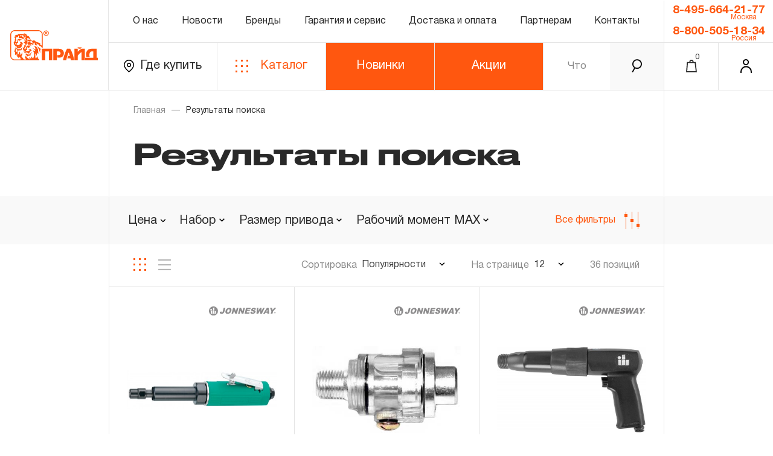

--- FILE ---
content_type: text/html; charset=UTF-8
request_url: https://www.pride.ru/catalog/code-collection/048953,047822,047539,049013,048741,048356,048488,048490,048392,047497,048475,049141,048517,048393,049515,048377,048528,048825,049045,048380,049106,048375,048376,049100,047500,047505,047507,047508,047509,047501,047502,047739,047431,047503,047504,049046
body_size: 12472
content:
<!DOCTYPE html>
<html lang="en">
<head>
        <title>Pride.RU - результаты поиска</title>
    <meta name="description" content="Оптовая и розничная продажа профессионального инструмента, автохимии и автокосметики">

    <meta data-hid="og:site_name" property="og:site_name" content="Pride.RU">
    <meta data-hid="og:type" property="og:type" content="website">
            <meta data-hid="og:image" property="og:image" content="https://www.pride.ru/cloudmill/images/logo.svg">
        <meta data-hid="og:title" property="og:title" content="Профессиональный инструмент Jonnesway, Ombra, Thorvik, Carbontools. Пожизненная гарантия. Сервис и ремонт. Доставка по всей России.">
        <meta data-hid="og:url" property="og:url" content="https://www.pride.ru/catalog/code-collection/048953,047822,047539,049013,048741,048356,048488,048490,048392,047497,048475,049141,048517,048393,049515,048377,048528,048825,049045,048380,049106,048375,048376,049100,047500,047505,047507,047508,047509,047501,047502,047739,047431,047503,047504,049046">
        <meta data-hid="og:description" property="og:description" content="Компания ПРАЙД является эксклюзивным поставщиком ручного, пневматического, гидравлического, металлорежущего и специального инструмента Jonnesway, Ombra и Thorvik, а также автохимии FillInn.">
        <link rel="canonical" href="https://www.pride.ru/catalog/code-collection/048953,047822,047539,049013,048741,048356,048488,048490,048392,047497,048475,049141,048517,048393,049515,048377,048528,048825,049045,048380,049106,048375,048376,049100,047500,047505,047507,047508,047509,047501,047502,047739,047431,047503,047504,049046" />
    
    <meta charset="UTF-8"/>
    <meta name="viewport" content="width=device-width, initial-scale=1.0"/>
    <meta http-equiv="X-UA-Compatible" content="ie=edge"/>
            <link rel="shortcut icon" href="/cloudmill/favicon.ico" type="image/x-icon" />
        <meta name="yandex-verification" content="3f6a200dd0116a2d" />
    <meta name="yandex-verification" content="fe9f7cb6382b9cac" />
    <meta name="yandex-verification" content="2ab2d0cf0c9c87b1" />
    <meta name="yandex-verification" content="1f3ac17b85bc7e1f" />

            <style>
            :root {
                --brandColor: #ff570f;
                --fontfamily: 'Druk Wide Medium Cy';
                --fontfamily2: 'Helvetica Neue';
                --fontweight: 500;
            }
        </style>
        <script>
            window.postfix = '';
        </script>
    

            <link rel="stylesheet" href="/cloudmill/libs/fancybox/fancybox.min.css"/>

            <link href="/dist/css/pride.f3703c38.css?version=a09098109af83261fab084aaa027edeee5201faf" rel=preload as=style>
            <link href="/dist/css/chunk-common.140016ba.css?version=a09098109af83261fab084aaa027edeee5201faf" rel=preload as=style>
            <link href="/dist/css/chunk-vendors.7234faea.css?version=a09098109af83261fab084aaa027edeee5201faf" rel=preload as=style>
                <link href="/dist/js/chunk-common.7ad60017.js?version=a09098109af83261fab084aaa027edeee5201faf" rel=preload as=script>
            <link href="/dist/js/chunk-vendors.554754b6.js?version=a09098109af83261fab084aaa027edeee5201faf" rel=preload as=script>
            <link href="/dist/js/pride.e1545db6.js?version=a09098109af83261fab084aaa027edeee5201faf" rel=preload as=script>
                <link href="/dist/css/pride.f3703c38.css?version=a09098109af83261fab084aaa027edeee5201faf" rel=stylesheet>
            <link href="/dist/css/chunk-common.140016ba.css?version=a09098109af83261fab084aaa027edeee5201faf" rel=stylesheet>
            <link href="/dist/css/chunk-vendors.7234faea.css?version=a09098109af83261fab084aaa027edeee5201faf" rel=stylesheet>
    </head>
<body>

<div class="wrapper pride" id="app">
    
        <div class="preloader"
                                    style="display: none;"
                
        >
            <div class="content">
                <div class="preloader_img">
                    <div class="gray"></div>
                    <div class="orange"></div>
                </div>
                <div class="preloader_progress">
                    <div class="count">0%</div>
                    <div class="bar"></div>
                </div>
            </div>
        </div>


        <div class="header">
            <div class="box_col-2 box_logo">
                <a href="/" class="logo">
                    <img src="/cloudmill/images/logo.svg" alt=""/>
                </a>
            </div>
            <div class="box_col-auto">
                <div class="box_row">
                    <div class="box_col-auto">
                        <div class="menu">
                            <a href="/about" class="menu_item"> О нас</a>
                                                        <a href="/news-list/1" class="menu_item"> Новости </a>
                                                        <a href="/brands" class="menu_item"> Бренды </a>                            <a href="/warranty-and-service" class="menu_item"> Гарантия и сервис </a>
                                                            <a href="/delivery-and-payment" class="menu_item"> Доставка и оплата </a>
                                                                                    <a href="/partners" class="menu_item"> Партнерам </a>                            <a href="/contacts" class="menu_item"> Контакты </a>
                        </div>
                    </div>
                    <div class="box_col-2 box_phone btn-gray-white phone-block">
                                                <a href="tel:+74956642177" class="phone"> 8-495-664-21-77 </a>
                        <div>Москва</div>
                                                <a href="tel:88005051834" class="phone"> 8-800-505-18-34 </a>
                        <div>Россия</div>
                        
                    </div>
                </div>
                <div  class="box_row ">

                    <div class="box_col-2">
                        <a href="/where-to-buy" class="map btn-gray-white">
                            <i class="icon-loc"> </i>
                            Где купить
                        </a>
                    </div>
                    <div class="box_col-2">
                        <a href="/catalog/top" class="catalog btn-orange-white">
                            <i class="icon-grid"> </i>
                            Каталог
                        </a>
                    </div>
                                            <div class=" box_col-2 hide-button btn-golden-promo" style="position: relative;" >
                            <a href="/catalog/top-new"   class="catalog text-center">
                                Новинки
                            </a>
                        </div>
                        <div class=" box_col-2 hide-button btn-golden-promo" style="position: relative;" onmouseout="$('.sub-menu').hide()" onmouseover="$('.sub-menu').show()">
                            <a href="#"   class="catalog text-center">
                                Акции
                            </a>
                            <div class="sub-menu" >
                                <a href="/30" >
                                    Золотая<br />лихорадка
                                </a>
                                <a href="/catalog/top-discount" >
                                    Распродажа
                                </a>
                                <a href="/discount-positions" >
                                    Уцененный<br />товар
                                </a>
                                <a href="/landing/ballomania" >
                                    Балломания
                                </a>
                            </div>
                        </div>
                                        <search-string ></search-string>
                    <a href="tel:88005051834" class="box_col-1 only-mob phone-mob">
                        <i class="icon-phone"> </i>
                    </a>
                    <basket-button ></basket-button>
                    <login-form-button></login-form-button>

                    <menu-button ></menu-button>

                </div>
            </div>
            <div class="searchMob">
                    <search-string-mobile></search-string-mobile>

            </div>

            <menu-float brand=""></menu-float>

            <!-- // float basket -->
            <basket-float></basket-float>
            <login-form-float fio=""></login-form-float>
            <!-- \\ float basket -->
        </div>
        <modals-container ></modals-container>

        <div class="page">
                <div class="content">
    <div class="page_head">
        
        <div class="breadcrumbs">
            <a href="/" class="b_link">Главная</a>
            <span class="b_link">Результаты поиска</span>
        </div>
        <h1 class="title">Результаты поиска</h1>
    </div>
    </div>

    
    <product-list
            :products='[{"current_price":{"amount":109800,"currency":{"name":"RUB"}},"base_price":{"amount":109800,"currency":{"name":"RUB"}},"has_discount":false,"discount":0,"discount_percent":0,"base_stock":{"product_id":91366,"stock_id":"\u041c\u0421\u041a \u0418\u041c","cnt":171,"cnt_for_sale":170},"smart_stock":"\u0431\u043e\u043b\u0435\u0435 50 \u0448\u0442.","has_stock":true,"smart_stock_label":"\u0432 \u043d\u0430\u043b\u0438\u0447\u0438\u0438","client_smart_stock":"\u043d\u0435\u0442 \u0432 \u043d\u0430\u043b\u0438\u0447\u0438\u0438","has_client_stock":false,"client_smart_stock_label":"\u043d\u0435\u0442 \u0432 \u043d\u0430\u043b\u0438\u0447\u0438\u0438","popularity_index":1772,"sizes_index":1055,"is_new":false,"is_egrci":false,"is_top":false,"properties":{"1388143292":["\u0422\u0430\u0439\u0432\u0430\u043d\u044c"],"642048525":["1055"],"642048494":["1772"],"478572408":["\u041d\u0435\u0442"]},"properties_dictionary":{"1388143292":{"id":1388143292,"name":"\u0420\u043e\u0434\u0438\u043d\u0430 \u0431\u0440\u0435\u043d\u0434\u0430","show_in_filters":false,"show_in_characteristics":false,"show_on_b2b":true,"show_on_b2c":true,"is_link":false,"filter_order":0,"characteristics_order":0},"478572408":{"id":478572408,"name":"\u041d\u0430\u0431\u043e\u0440","show_in_filters":true,"show_in_characteristics":true,"show_on_b2b":true,"show_on_b2c":true,"is_link":true,"filter_order":999996,"characteristics_order":999996}},"list_image":"/public/images/catalog-resize/400x400/jonnesway/4908/foto/1.jpg","is_allow_to_sale":true,"human_url":"ja-7253-lineynoe-smazochnoe-ustroystvo-lubrikator-dlya-pnevmaticheskogo-instrumenta-14-jonnesway","id":91366,"code":"047739","articul":"JA-7253","name":"JA-7253 \u041b\u0438\u043d\u0435\u0439\u043d\u043e\u0435 \u0441\u043c\u0430\u0437\u043e\u0447\u043d\u043e\u0435 \u0443\u0441\u0442\u0440\u043e\u0439\u0441\u0442\u0432\u043e \"\u043b\u0443\u0431\u0440\u0438\u043a\u0430\u0442\u043e\u0440\" \u0434\u043b\u044f \u043f\u043d\u0435\u0432\u043c\u0430\u0442\u0438\u0447\u0435\u0441\u043a\u043e\u0433\u043e \u0438\u043d\u0441\u0442\u0440\u0443\u043c\u0435\u043d\u0442\u0430 1/4\"","brand_name":"Jonnesway","category_id":1855867,"weight":0.07,"volume":0.0006,"width":100.0,"height":40.0,"length":150.0,"additional_params":{"list_image_path":"/public/images/catalog-source/jonnesway/4908/foto/1.jpg"},"catalog_code":"002012002","category":{"human_url":"lubrikatoriy","catalog_code":"002012002","name":"\u041b\u0443\u0431\u0440\u0438\u043a\u0430\u0442\u043e\u0440\u044b","product_id":91366,"product_code":"047739","type_id":1},"images":[],"external_vendor_info":[]},{"current_price":{"amount":3278800,"currency":{"name":"RUB"}},"base_price":{"amount":3278800,"currency":{"name":"RUB"}},"has_discount":false,"discount":0,"discount_percent":0,"base_stock":{"cnt":0},"smart_stock":"\u043d\u0435\u0442 \u0432 \u043d\u0430\u043b\u0438\u0447\u0438\u0438","has_stock":false,"smart_stock_label":"\u043d\u0435\u0442 \u0432 \u043d\u0430\u043b\u0438\u0447\u0438\u0438","client_smart_stock":"\u043d\u0435\u0442 \u0432 \u043d\u0430\u043b\u0438\u0447\u0438\u0438","has_client_stock":false,"client_smart_stock_label":"\u043d\u0435\u0442 \u0432 \u043d\u0430\u043b\u0438\u0447\u0438\u0438","popularity_index":6000,"sizes_index":1056,"is_new":false,"is_egrci":false,"is_top":false,"properties":{"642048494":["6000"],"478572408":["\u041d\u0435\u0442"],"1388143292":["\u0422\u0430\u0439\u0432\u0430\u043d\u044c"],"642048525":["1056"]},"properties_dictionary":{"478572408":{"id":478572408,"name":"\u041d\u0430\u0431\u043e\u0440","show_in_filters":true,"show_in_characteristics":true,"show_on_b2b":true,"show_on_b2c":true,"is_link":true,"filter_order":999996,"characteristics_order":999996},"1388143292":{"id":1388143292,"name":"\u0420\u043e\u0434\u0438\u043d\u0430 \u0431\u0440\u0435\u043d\u0434\u0430","show_in_filters":false,"show_in_characteristics":false,"show_on_b2b":true,"show_on_b2c":true,"is_link":false,"filter_order":0,"characteristics_order":0}},"list_image":"/public/images/catalog-resize/400x400/jonnesway/6160/list/1.jpg","is_allow_to_sale":true,"human_url":"jab-0310-otvertka-pnevmaticheskaya-6000-obmin-145-nm-jonnesway","id":91500,"code":"049100","articul":"JAB-0310","name":"JAB-0310 \u041e\u0442\u0432\u0435\u0440\u0442\u043a\u0430 \u043f\u043d\u0435\u0432\u043c\u0430\u0442\u0438\u0447\u0435\u0441\u043a\u0430\u044f 6000 \u043e\u0431/\u043c\u0438\u043d., 145 \u041d\u043c","brand_name":"Jonnesway","category_id":1852732,"weight":2.56,"volume":0.00495,"width":220.0,"height":90.0,"length":250.0,"additional_params":{"list_image_path":"/public/images/catalog-source/jonnesway/6160/list/1.jpg"},"catalog_code":"002005001","category":{"human_url":"pnevmoshurupovertiy","catalog_code":"002005001","name":"\u041f\u043d\u0435\u0432\u043c\u043e\u0448\u0443\u0440\u0443\u043f\u043e\u0432\u0435\u0440\u0442\u044b","product_id":91500,"product_code":"049100","type_id":1},"images":[],"external_vendor_info":[]},{"current_price":{"amount":1330500,"currency":{"name":"RUB"}},"base_price":{"amount":1330500,"currency":{"name":"RUB"}},"has_discount":false,"discount":0,"discount_percent":0,"base_stock":{"product_id":91508,"stock_id":"\u041c\u0421\u041a \u0418\u041c","cnt":11,"cnt_for_sale":0},"smart_stock":"\u043d\u0435\u0442 \u0432 \u043d\u0430\u043b\u0438\u0447\u0438\u0438","has_stock":false,"smart_stock_label":"\u043d\u0435\u0442 \u0432 \u043d\u0430\u043b\u0438\u0447\u0438\u0438","client_smart_stock":"\u043d\u0435\u0442 \u0432 \u043d\u0430\u043b\u0438\u0447\u0438\u0438","has_client_stock":false,"client_smart_stock_label":"\u043d\u0435\u0442 \u0432 \u043d\u0430\u043b\u0438\u0447\u0438\u0438","popularity_index":3070,"sizes_index":1057,"is_new":false,"is_egrci":false,"is_top":false,"properties":{"1388143292":["\u0422\u0430\u0439\u0432\u0430\u043d\u044c"],"642048525":["1057"],"642048494":["3070"],"478572408":["\u041d\u0435\u0442"]},"properties_dictionary":{"1388143292":{"id":1388143292,"name":"\u0420\u043e\u0434\u0438\u043d\u0430 \u0431\u0440\u0435\u043d\u0434\u0430","show_in_filters":false,"show_in_characteristics":false,"show_on_b2b":true,"show_on_b2c":true,"is_link":false,"filter_order":0,"characteristics_order":0},"478572408":{"id":478572408,"name":"\u041d\u0430\u0431\u043e\u0440","show_in_filters":true,"show_in_characteristics":true,"show_on_b2b":true,"show_on_b2c":true,"is_link":true,"filter_order":999996,"characteristics_order":999996}},"list_image":"/public/images/catalog-resize/400x400/jonnesway/4909/zoom/1.jpg","is_allow_to_sale":true,"human_url":"jab-1017-otvertka-pnevmaticheskaya-1800-obmin-5-13-nm-jonnesway","arrival_date":"25.01.2026","id":91508,"code":"048375","articul":"JAB-1017","name":"JAB-1017 \u041e\u0442\u0432\u0435\u0440\u0442\u043a\u0430 \u043f\u043d\u0435\u0432\u043c\u0430\u0442\u0438\u0447\u0435\u0441\u043a\u0430\u044f 1800 \u043e\u0431/\u043c\u0438\u043d., 5-13 \u041d\u043c","brand_name":"Jonnesway","category_id":1852732,"weight":1.38,"volume":0.00255,"width":250.0,"height":60.0,"length":170.0,"additional_params":{"list_image_path":"/public/images/catalog-source/jonnesway/4909/zoom/1.jpg"},"catalog_code":"002005001","category":{"human_url":"pnevmoshurupovertiy","catalog_code":"002005001","name":"\u041f\u043d\u0435\u0432\u043c\u043e\u0448\u0443\u0440\u0443\u043f\u043e\u0432\u0435\u0440\u0442\u044b","product_id":91508,"product_code":"048375","type_id":1},"images":[],"external_vendor_info":[]},{"current_price":{"amount":1442700,"currency":{"name":"RUB"}},"base_price":{"amount":1442700,"currency":{"name":"RUB"}},"has_discount":false,"discount":0,"discount_percent":0,"base_stock":{"product_id":91514,"stock_id":"\u041c\u0421\u041a \u0418\u041c","cnt":21,"cnt_for_sale":20},"smart_stock":"\u043c\u0435\u043d\u0435\u0435 20 \u0448\u0442.","has_stock":true,"smart_stock_label":"\u0432 \u043d\u0430\u043b\u0438\u0447\u0438\u0438","client_smart_stock":"\u043d\u0435\u0442 \u0432 \u043d\u0430\u043b\u0438\u0447\u0438\u0438","has_client_stock":false,"client_smart_stock_label":"\u043d\u0435\u0442 \u0432 \u043d\u0430\u043b\u0438\u0447\u0438\u0438","popularity_index":3877,"sizes_index":1059,"is_new":false,"is_egrci":false,"is_top":false,"properties":{"642048525":["1059"],"642048494":["3877"],"478572408":["\u041d\u0435\u0442"],"1388143292":["\u0422\u0430\u0439\u0432\u0430\u043d\u044c"]},"properties_dictionary":{"478572408":{"id":478572408,"name":"\u041d\u0430\u0431\u043e\u0440","show_in_filters":true,"show_in_characteristics":true,"show_on_b2b":true,"show_on_b2c":true,"is_link":true,"filter_order":999996,"characteristics_order":999996},"1388143292":{"id":1388143292,"name":"\u0420\u043e\u0434\u0438\u043d\u0430 \u0431\u0440\u0435\u043d\u0434\u0430","show_in_filters":false,"show_in_characteristics":false,"show_on_b2b":true,"show_on_b2c":true,"is_link":false,"filter_order":0,"characteristics_order":0}},"list_image":"/public/images/catalog-resize/400x400/jonnesway/4910/zoom/1.jpg","is_allow_to_sale":true,"human_url":"jab-1018-otvertka-pnevmaticheskaya-800-obmin-5-165-nm-jonnesway","id":91514,"code":"048376","articul":"JAB-1018","name":"JAB-1018 \u041e\u0442\u0432\u0435\u0440\u0442\u043a\u0430 \u043f\u043d\u0435\u0432\u043c\u0430\u0442\u0438\u0447\u0435\u0441\u043a\u0430\u044f 800 \u043e\u0431/\u043c\u0438\u043d., 5-16.5 \u041d\u043c","brand_name":"Jonnesway","category_id":1852732,"weight":1.55,"volume":0.00192,"width":240.0,"height":50.0,"length":160.0,"additional_params":{"list_image_path":"/public/images/catalog-source/jonnesway/4910/zoom/1.jpg"},"catalog_code":"002005001","category":{"human_url":"pnevmoshurupovertiy","catalog_code":"002005001","name":"\u041f\u043d\u0435\u0432\u043c\u043e\u0448\u0443\u0440\u0443\u043f\u043e\u0432\u0435\u0440\u0442\u044b","product_id":91514,"product_code":"048376","type_id":1},"images":[],"external_vendor_info":[]},{"current_price":{"amount":6076900,"currency":{"name":"RUB"}},"base_price":{"amount":6076900,"currency":{"name":"RUB"}},"has_discount":false,"discount":0,"discount_percent":0,"base_stock":{"cnt":0},"smart_stock":"\u043d\u0435\u0442 \u0432 \u043d\u0430\u043b\u0438\u0447\u0438\u0438","has_stock":false,"smart_stock_label":"\u043d\u0435\u0442 \u0432 \u043d\u0430\u043b\u0438\u0447\u0438\u0438","client_smart_stock":"\u043d\u0435\u0442 \u0432 \u043d\u0430\u043b\u0438\u0447\u0438\u0438","has_client_stock":false,"client_smart_stock_label":"\u043d\u0435\u0442 \u0432 \u043d\u0430\u043b\u0438\u0447\u0438\u0438","popularity_index":5247,"sizes_index":1063,"is_new":false,"is_egrci":false,"is_top":false,"properties":{"642048525":["1063"],"1388143292":["\u0422\u0430\u0439\u0432\u0430\u043d\u044c"],"642048494":["5247"],"478572408":["\u0414\u0430"]},"properties_dictionary":{"1388143292":{"id":1388143292,"name":"\u0420\u043e\u0434\u0438\u043d\u0430 \u0431\u0440\u0435\u043d\u0434\u0430","show_in_filters":false,"show_in_characteristics":false,"show_on_b2b":true,"show_on_b2c":true,"is_link":false,"filter_order":0,"characteristics_order":0},"478572408":{"id":478572408,"name":"\u041d\u0430\u0431\u043e\u0440","show_in_filters":true,"show_in_characteristics":true,"show_on_b2b":true,"show_on_b2c":true,"is_link":true,"filter_order":999996,"characteristics_order":999996}},"list_image":"/public/images/catalog-resize/400x400/jonnesway/4911/zoom/1.jpg","is_allow_to_sale":true,"human_url":"jad-1015k-nabor-drel-pnevmaticheskaya-dlya-udaleniya-svarochnoy-tochki-1800-obmin-s-aksessuarami-9-predme","id":91520,"code":"048377","articul":"JAD-1015K","name":"JAD-1015K \u041d\u0430\u0431\u043e\u0440 \u0434\u0440\u0435\u043b\u044c \u043f\u043d\u0435\u0432\u043c\u0430\u0442\u0438\u0447\u0435\u0441\u043a\u0430\u044f \u0434\u043b\u044f \u0443\u0434\u0430\u043b\u0435\u043d\u0438\u044f \u0441\u0432\u0430\u0440\u043e\u0447\u043d\u043e\u0439 \u0442\u043e\u0447\u043a\u0438 1800 \u043e\u0431/\u043c\u0438\u043d. \u0441 \u0430\u043a\u0441\u0435\u0441\u0441\u0443\u0430\u0440\u0430\u043c\u0438, 9 \u043f\u0440\u0435\u0434\u043c\u0435\u0442\u043e\u0432","brand_name":"Jonnesway","category_id":1852237,"weight":2.89,"volume":0.00396,"width":200.0,"height":60.0,"length":330.0,"additional_params":{"list_image_path":"/public/images/catalog-source/jonnesway/4911/zoom/1.jpg"},"catalog_code":"002003001","category":{"human_url":"pnevmodreli","catalog_code":"002003001","name":"\u041f\u043d\u0435\u0432\u043c\u043e\u0434\u0440\u0435\u043b\u0438","product_id":91520,"product_code":"048377","type_id":1},"images":[],"external_vendor_info":[]},{"current_price":{"amount":1172500,"currency":{"name":"RUB"}},"base_price":{"amount":1172500,"currency":{"name":"RUB"}},"has_discount":false,"discount":0,"discount_percent":0,"base_stock":{"product_id":91602,"stock_id":"\u041c\u0421\u041a \u0418\u041c","cnt":153,"cnt_for_sale":121},"smart_stock":"\u0431\u043e\u043b\u0435\u0435 50 \u0448\u0442.","has_stock":true,"smart_stock_label":"\u0432 \u043d\u0430\u043b\u0438\u0447\u0438\u0438","client_smart_stock":"\u043d\u0435\u0442 \u0432 \u043d\u0430\u043b\u0438\u0447\u0438\u0438","has_client_stock":false,"client_smart_stock_label":"\u043d\u0435\u0442 \u0432 \u043d\u0430\u043b\u0438\u0447\u0438\u0438","popularity_index":1455,"sizes_index":1088,"is_new":false,"is_egrci":false,"is_top":false,"properties":{"478572408":["\u041d\u0435\u0442"],"1388143292":["\u0422\u0430\u0439\u0432\u0430\u043d\u044c"],"642048525":["1088"],"642048494":["1455"]},"properties_dictionary":{"478572408":{"id":478572408,"name":"\u041d\u0430\u0431\u043e\u0440","show_in_filters":true,"show_in_characteristics":true,"show_on_b2b":true,"show_on_b2c":true,"is_link":true,"filter_order":999996,"characteristics_order":999996},"1388143292":{"id":1388143292,"name":"\u0420\u043e\u0434\u0438\u043d\u0430 \u0431\u0440\u0435\u043d\u0434\u0430","show_in_filters":false,"show_in_characteristics":false,"show_on_b2b":true,"show_on_b2c":true,"is_link":false,"filter_order":0,"characteristics_order":0}},"list_image":"/public/images/catalog-resize/400x400/jonnesway/4924/zoom/1.jpg","is_allow_to_sale":true,"human_url":"jag-0976rm-bormashinka-pnevmaticheskaya-udlinennaya-22000-obmin-patron-6-mm-l-260-mm-jonnesway","arrival_date":"22.02.2026","id":91602,"code":"048528","articul":"JAG-0976RM","name":"JAG-0976RM \u0411\u043e\u0440\u043c\u0430\u0448\u0438\u043d\u043a\u0430 \u043f\u043d\u0435\u0432\u043c\u0430\u0442\u0438\u0447\u0435\u0441\u043a\u0430\u044f \u0443\u0434\u043b\u0438\u043d\u0435\u043d\u043d\u0430\u044f 22000 \u043e\u0431/\u043c\u0438\u043d., \u043f\u0430\u0442\u0440\u043e\u043d 6 \u043c\u043c, L-260 \u043c\u043c","brand_name":"Jonnesway","category_id":1852402,"weight":0.96,"volume":0.008704,"width":320.0,"height":340.0,"length":80.0,"additional_params":{"list_image_path":"/public/images/catalog-source/jonnesway/4924/zoom/1.jpg"},"catalog_code":"002011001","category":{"human_url":"pnevmaticheskie-bormashiniy","catalog_code":"002011001","name":"\u041f\u043d\u0435\u0432\u043c\u0430\u0442\u0438\u0447\u0435\u0441\u043a\u0438\u0435 \u0431\u043e\u0440\u043c\u0430\u0448\u0438\u043d\u044b","product_id":91602,"product_code":"048528","type_id":1},"images":[],"external_vendor_info":[]},{"current_price":{"amount":2212500,"currency":{"name":"RUB"}},"base_price":{"amount":2212500,"currency":{"name":"RUB"}},"has_discount":false,"discount":0,"discount_percent":0,"base_stock":{"product_id":91664,"stock_id":"\u041c\u0421\u041a \u0418\u041c","cnt":62,"cnt_for_sale":61},"smart_stock":"\u0431\u043e\u043b\u0435\u0435 50 \u0448\u0442.","has_stock":true,"smart_stock_label":"\u0432 \u043d\u0430\u043b\u0438\u0447\u0438\u0438","client_smart_stock":"\u043d\u0435\u0442 \u0432 \u043d\u0430\u043b\u0438\u0447\u0438\u0438","has_client_stock":false,"client_smart_stock_label":"\u043d\u0435\u0442 \u0432 \u043d\u0430\u043b\u0438\u0447\u0438\u0438","popularity_index":1824,"sizes_index":1134,"is_new":false,"is_egrci":false,"is_top":false,"properties":{"1388143292":["\u0422\u0430\u0439\u0432\u0430\u043d\u044c"],"642048525":["1134"],"642048494":["1824"],"478572408":["\u0414\u0430"]},"properties_dictionary":{"1388143292":{"id":1388143292,"name":"\u0420\u043e\u0434\u0438\u043d\u0430 \u0431\u0440\u0435\u043d\u0434\u0430","show_in_filters":false,"show_in_characteristics":false,"show_on_b2b":true,"show_on_b2c":true,"is_link":false,"filter_order":0,"characteristics_order":0},"478572408":{"id":478572408,"name":"\u041d\u0430\u0431\u043e\u0440","show_in_filters":true,"show_in_characteristics":true,"show_on_b2b":true,"show_on_b2c":true,"is_link":true,"filter_order":999996,"characteristics_order":999996}},"list_image":"/public/images/catalog-resize/400x400/jonnesway/4932/zoom/1.jpg","is_allow_to_sale":true,"human_url":"jah-303hk-nabor-molotok-pnevmaticheskiy-s-nizkoy-vibratsiey-2100-udmin-patron-h10-c-nasadkami-8-predme","arrival_date":"22.02.2026","id":91664,"code":"048392","articul":"JAH-303HK","name":"JAH-303HK \u041d\u0430\u0431\u043e\u0440 \u043c\u043e\u043b\u043e\u0442\u043e\u043a \u043f\u043d\u0435\u0432\u043c\u0430\u0442\u0438\u0447\u0435\u0441\u043a\u0438\u0439 \u0441 \u043d\u0438\u0437\u043a\u043e\u0439 \u0432\u0438\u0431\u0440\u0430\u0446\u0438\u0435\u0439 2100 \u0443\u0434/\u043c\u0438\u043d., \u043f\u0430\u0442\u0440\u043e\u043d H10, c \u043d\u0430\u0441\u0430\u0434\u043a\u0430\u043c\u0438, 8 \u043f\u0440\u0435\u0434\u043c\u0435\u0442\u043e\u0432","brand_name":"Jonnesway","category_id":1851742,"weight":3.8,"volume":0.005474,"width":230.0,"height":70.0,"length":340.0,"additional_params":{"list_image_path":"/public/images/catalog-source/jonnesway/4932/zoom/1.jpg"},"catalog_code":"002008001","category":{"human_url":"pnevmomolotki","catalog_code":"002008001","name":"\u041f\u043d\u0435\u0432\u043c\u043e\u043c\u043e\u043b\u043e\u0442\u043a\u0438","product_id":91664,"product_code":"048392","type_id":1},"images":[],"external_vendor_info":[]},{"current_price":{"amount":3510000,"currency":{"name":"RUB"}},"base_price":{"amount":3510000,"currency":{"name":"RUB"}},"has_discount":false,"discount":0,"discount_percent":0,"base_stock":{"product_id":91720,"stock_id":"\u041c\u0421\u041a \u0418\u041c","cnt":7,"cnt_for_sale":7},"smart_stock":"\u043c\u0435\u043d\u0435\u0435 10 \u0448\u0442.","has_stock":true,"smart_stock_label":"\u0432 \u043d\u0430\u043b\u0438\u0447\u0438\u0438","client_smart_stock":"\u043d\u0435\u0442 \u0432 \u043d\u0430\u043b\u0438\u0447\u0438\u0438","has_client_stock":false,"client_smart_stock_label":"\u043d\u0435\u0442 \u0432 \u043d\u0430\u043b\u0438\u0447\u0438\u0438","popularity_index":5000,"sizes_index":1174,"is_new":false,"is_egrci":false,"is_top":false,"properties":{"478572412":["1/2\"DR"],"478572408":["\u0414\u0430"],"1388143292":["\u0422\u0430\u0439\u0432\u0430\u043d\u044c"],"642048525":["1174"],"642048494":["5000"],"478572415":["610"]},"properties_dictionary":{"478572412":{"id":478572412,"name":"\u0420\u0430\u0437\u043c\u0435\u0440 \u043f\u0440\u0438\u0432\u043e\u0434\u0430","show_in_filters":true,"show_in_characteristics":true,"show_on_b2b":true,"show_on_b2c":true,"is_link":true,"filter_order":0,"characteristics_order":0},"478572408":{"id":478572408,"name":"\u041d\u0430\u0431\u043e\u0440","show_in_filters":true,"show_in_characteristics":true,"show_on_b2b":true,"show_on_b2c":true,"is_link":true,"filter_order":999996,"characteristics_order":999996},"1388143292":{"id":1388143292,"name":"\u0420\u043e\u0434\u0438\u043d\u0430 \u0431\u0440\u0435\u043d\u0434\u0430","show_in_filters":false,"show_in_characteristics":false,"show_on_b2b":true,"show_on_b2c":true,"is_link":false,"filter_order":0,"characteristics_order":0},"478572415":{"id":478572415,"name":"\u0420\u0430\u0431\u043e\u0447\u0438\u0439 \u043c\u043e\u043c\u0435\u043d\u0442 MAX","show_in_filters":true,"show_in_characteristics":true,"show_on_b2b":true,"show_on_b2c":true,"is_link":true,"filter_order":0,"characteristics_order":0}},"list_image":"/public/images/catalog-resize/400x400/jonnesway/4950/zoom/1.jpg","is_allow_to_sale":true,"human_url":"jai-0501k-nabor-gaykovert-pnevmaticheskiy-udarniyy-12dr-7000-obmin-610-nm-s-aksessuarami-17-predmetov-","id":91720,"code":"047822","articul":"JAI-0501K","name":"JAI-0501K \u041d\u0430\u0431\u043e\u0440 \u0433\u0430\u0439\u043a\u043e\u0432\u0435\u0440\u0442 \u043f\u043d\u0435\u0432\u043c\u0430\u0442\u0438\u0447\u0435\u0441\u043a\u0438\u0439 \u0443\u0434\u0430\u0440\u043d\u044b\u0439 1/2\"DR 7000 \u043e\u0431/\u043c\u0438\u043d., 610 \u041d\u043c \u0441 \u0430\u043a\u0441\u0435\u0441\u0441\u0443\u0430\u0440\u0430\u043c\u0438, 17 \u043f\u0440\u0435\u0434\u043c\u0435\u0442\u043e\u0432","brand_name":"Jonnesway","category_id":1851412,"weight":4.8,"volume":0.00744,"width":240.0,"height":100.0,"length":310.0,"additional_params":{"list_image_path":"/public/images/catalog-source/jonnesway/4950/zoom/1.jpg"},"catalog_code":"002001001","category":{"human_url":"pnevmogaykovertiy","catalog_code":"002001001","name":"\u041f\u043d\u0435\u0432\u043c\u043e\u0433\u0430\u0439\u043a\u043e\u0432\u0435\u0440\u0442\u044b","product_id":91720,"product_code":"047822","type_id":1},"images":[],"external_vendor_info":[]},{"current_price":{"amount":9829600,"currency":{"name":"RUB"}},"base_price":{"amount":9829600,"currency":{"name":"RUB"}},"has_discount":false,"discount":0,"discount_percent":0,"base_stock":{"product_id":91730,"stock_id":"\u041c\u0421\u041a \u0418\u041c","cnt":6,"cnt_for_sale":0},"smart_stock":"\u043d\u0435\u0442 \u0432 \u043d\u0430\u043b\u0438\u0447\u0438\u0438","has_stock":false,"smart_stock_label":"\u043d\u0435\u0442 \u0432 \u043d\u0430\u043b\u0438\u0447\u0438\u0438","client_smart_stock":"\u043d\u0435\u0442 \u0432 \u043d\u0430\u043b\u0438\u0447\u0438\u0438","has_client_stock":false,"client_smart_stock_label":"\u043d\u0435\u0442 \u0432 \u043d\u0430\u043b\u0438\u0447\u0438\u0438","popularity_index":3774,"sizes_index":1176,"is_new":false,"is_egrci":false,"is_top":false,"properties":{"642048525":["1176"],"642048494":["3774"],"478572415":["2714"],"478572412":["1\"DR"],"478572408":["\u041d\u0435\u0442"],"1388143292":["\u0422\u0430\u0439\u0432\u0430\u043d\u044c"]},"properties_dictionary":{"478572415":{"id":478572415,"name":"\u0420\u0430\u0431\u043e\u0447\u0438\u0439 \u043c\u043e\u043c\u0435\u043d\u0442 MAX","show_in_filters":true,"show_in_characteristics":true,"show_on_b2b":true,"show_on_b2c":true,"is_link":true,"filter_order":0,"characteristics_order":0},"478572412":{"id":478572412,"name":"\u0420\u0430\u0437\u043c\u0435\u0440 \u043f\u0440\u0438\u0432\u043e\u0434\u0430","show_in_filters":true,"show_in_characteristics":true,"show_on_b2b":true,"show_on_b2c":true,"is_link":true,"filter_order":0,"characteristics_order":0},"478572408":{"id":478572408,"name":"\u041d\u0430\u0431\u043e\u0440","show_in_filters":true,"show_in_characteristics":true,"show_on_b2b":true,"show_on_b2c":true,"is_link":true,"filter_order":999996,"characteristics_order":999996},"1388143292":{"id":1388143292,"name":"\u0420\u043e\u0434\u0438\u043d\u0430 \u0431\u0440\u0435\u043d\u0434\u0430","show_in_filters":false,"show_in_characteristics":false,"show_on_b2b":true,"show_on_b2c":true,"is_link":false,"filter_order":0,"characteristics_order":0}},"list_image":"/public/images/catalog-resize/400x400/jonnesway/4952/zoom/1.jpg","is_allow_to_sale":true,"human_url":"jai-0803-gaykovert-pnevmaticheskiy-udarniyy-1dr-3500-obmin-2714-nm-jonnesway","arrival_date":"25.01.2026","id":91730,"code":"048488","articul":"JAI-0803","name":"JAI-0803 \u0413\u0430\u0439\u043a\u043e\u0432\u0435\u0440\u0442 \u043f\u043d\u0435\u0432\u043c\u0430\u0442\u0438\u0447\u0435\u0441\u043a\u0438\u0439 \u0443\u0434\u0430\u0440\u043d\u044b\u0439 1\"DR 3500 \u043e\u0431/\u043c\u0438\u043d., 2714 \u041d\u043c","brand_name":"Jonnesway","category_id":1851412,"weight":9.83,"volume":0.01568,"width":320.0,"height":140.0,"length":350.0,"additional_params":{"list_image_path":"/public/images/catalog-source/jonnesway/4952/zoom/1.jpg"},"catalog_code":"002001001","category":{"human_url":"pnevmogaykovertiy","catalog_code":"002001001","name":"\u041f\u043d\u0435\u0432\u043c\u043e\u0433\u0430\u0439\u043a\u043e\u0432\u0435\u0440\u0442\u044b","product_id":91730,"product_code":"048488","type_id":1},"images":[],"external_vendor_info":[]},{"current_price":{"amount":3047600,"currency":{"name":"RUB"}},"base_price":{"amount":3047600,"currency":{"name":"RUB"}},"has_discount":false,"discount":0,"discount_percent":0,"base_stock":{"product_id":91818,"stock_id":"\u041c\u0421\u041a \u0418\u041c","cnt":27,"cnt_for_sale":17},"smart_stock":"\u043c\u0435\u043d\u0435\u0435 20 \u0448\u0442.","has_stock":true,"smart_stock_label":"\u0432 \u043d\u0430\u043b\u0438\u0447\u0438\u0438","client_smart_stock":"\u043d\u0435\u0442 \u0432 \u043d\u0430\u043b\u0438\u0447\u0438\u0438","has_client_stock":false,"client_smart_stock_label":"\u043d\u0435\u0442 \u0432 \u043d\u0430\u043b\u0438\u0447\u0438\u0438","popularity_index":3778,"sizes_index":1188,"is_new":false,"is_egrci":false,"is_top":false,"properties":{"478572415":["930"],"478572412":["1/2\"DR"],"478572408":["\u041d\u0435\u0442"],"1388143292":["\u0422\u0430\u0439\u0432\u0430\u043d\u044c"],"642048525":["1188"],"642048494":["3778"]},"properties_dictionary":{"478572415":{"id":478572415,"name":"\u0420\u0430\u0431\u043e\u0447\u0438\u0439 \u043c\u043e\u043c\u0435\u043d\u0442 MAX","show_in_filters":true,"show_in_characteristics":true,"show_on_b2b":true,"show_on_b2c":true,"is_link":true,"filter_order":0,"characteristics_order":0},"478572412":{"id":478572412,"name":"\u0420\u0430\u0437\u043c\u0435\u0440 \u043f\u0440\u0438\u0432\u043e\u0434\u0430","show_in_filters":true,"show_in_characteristics":true,"show_on_b2b":true,"show_on_b2c":true,"is_link":true,"filter_order":0,"characteristics_order":0},"478572408":{"id":478572408,"name":"\u041d\u0430\u0431\u043e\u0440","show_in_filters":true,"show_in_characteristics":true,"show_on_b2b":true,"show_on_b2c":true,"is_link":true,"filter_order":999996,"characteristics_order":999996},"1388143292":{"id":1388143292,"name":"\u0420\u043e\u0434\u0438\u043d\u0430 \u0431\u0440\u0435\u043d\u0434\u0430","show_in_filters":false,"show_in_characteristics":false,"show_on_b2b":true,"show_on_b2c":true,"is_link":false,"filter_order":0,"characteristics_order":0}},"list_image":"/public/images/catalog-resize/400x400/jonnesway/6036/list/1.jpg","is_allow_to_sale":true,"human_url":"jai-0964-gaykovert-pnevmaticheskiy-udarniyy-kompozitniyy-12dr-7500-obmin-930-nm-jonnesway","arrival_date":"12.04.2026","id":91818,"code":"048953","articul":"JAI-0964","name":"JAI-0964 \u0413\u0430\u0439\u043a\u043e\u0432\u0435\u0440\u0442 \u043f\u043d\u0435\u0432\u043c\u0430\u0442\u0438\u0447\u0435\u0441\u043a\u0438\u0439 \u0443\u0434\u0430\u0440\u043d\u044b\u0439 \u043a\u043e\u043c\u043f\u043e\u0437\u0438\u0442\u043d\u044b\u0439 1/2\"DR 7500 \u043e\u0431/\u043c\u0438\u043d., 930 \u041d\u043c","brand_name":"Jonnesway","category_id":1851412,"weight":2.2,"volume":0.004536,"width":210.0,"height":90.0,"length":240.0,"additional_params":{"list_image_path":"/public/images/catalog-source/jonnesway/6036/list/1.jpg"},"catalog_code":"002001001","category":{"human_url":"pnevmogaykovertiy","catalog_code":"002001001","name":"\u041f\u043d\u0435\u0432\u043c\u043e\u0433\u0430\u0439\u043a\u043e\u0432\u0435\u0440\u0442\u044b","product_id":91818,"product_code":"048953","type_id":1},"images":[],"external_vendor_info":[]},{"current_price":{"amount":3017700,"currency":{"name":"RUB"}},"base_price":{"amount":3017700,"currency":{"name":"RUB"}},"has_discount":false,"discount":0,"discount_percent":0,"base_stock":{"product_id":91898,"stock_id":"\u041c\u0421\u041a \u0418\u041c","cnt":11,"cnt_for_sale":8},"smart_stock":"\u043c\u0435\u043d\u0435\u0435 10 \u0448\u0442.","has_stock":true,"smart_stock_label":"\u0432 \u043d\u0430\u043b\u0438\u0447\u0438\u0438","client_smart_stock":"\u043d\u0435\u0442 \u0432 \u043d\u0430\u043b\u0438\u0447\u0438\u0438","has_client_stock":false,"client_smart_stock_label":"\u043d\u0435\u0442 \u0432 \u043d\u0430\u043b\u0438\u0447\u0438\u0438","popularity_index":4035,"sizes_index":1251,"is_new":false,"is_egrci":false,"is_top":false,"properties":{"642048494":["4035"],"478572415":["985"],"478572412":["3/4\"DR"],"478572408":["\u041d\u0435\u0442"],"1388143292":["\u0422\u0430\u0439\u0432\u0430\u043d\u044c"],"642048525":["1251"]},"properties_dictionary":{"478572415":{"id":478572415,"name":"\u0420\u0430\u0431\u043e\u0447\u0438\u0439 \u043c\u043e\u043c\u0435\u043d\u0442 MAX","show_in_filters":true,"show_in_characteristics":true,"show_on_b2b":true,"show_on_b2c":true,"is_link":true,"filter_order":0,"characteristics_order":0},"478572412":{"id":478572412,"name":"\u0420\u0430\u0437\u043c\u0435\u0440 \u043f\u0440\u0438\u0432\u043e\u0434\u0430","show_in_filters":true,"show_in_characteristics":true,"show_on_b2b":true,"show_on_b2c":true,"is_link":true,"filter_order":0,"characteristics_order":0},"478572408":{"id":478572408,"name":"\u041d\u0430\u0431\u043e\u0440","show_in_filters":true,"show_in_characteristics":true,"show_on_b2b":true,"show_on_b2c":true,"is_link":true,"filter_order":999996,"characteristics_order":999996},"1388143292":{"id":1388143292,"name":"\u0420\u043e\u0434\u0438\u043d\u0430 \u0431\u0440\u0435\u043d\u0434\u0430","show_in_filters":false,"show_in_characteristics":false,"show_on_b2b":true,"show_on_b2c":true,"is_link":false,"filter_order":0,"characteristics_order":0}},"list_image":"/public/images/catalog-resize/400x400/jonnesway/4958/list/1.jpg","is_allow_to_sale":true,"human_url":"jai-1056-gaykovert-pnevmaticheskiy-udarniyy-34dr-6300-obmin-985-nm-jonnesway","arrival_date":"08.02.2026","id":91898,"code":"049013","articul":"JAI-1056","name":"JAI-1056 \u0413\u0430\u0439\u043a\u043e\u0432\u0435\u0440\u0442 \u043f\u043d\u0435\u0432\u043c\u0430\u0442\u0438\u0447\u0435\u0441\u043a\u0438\u0439 \u0443\u0434\u0430\u0440\u043d\u044b\u0439 3/4\"DR 6300 \u043e\u0431/\u043c\u0438\u043d., 985 \u041d\u043c","brand_name":"Jonnesway","category_id":1851412,"weight":3.14,"volume":0.003872,"width":220.0,"height":80.0,"length":220.0,"additional_params":{"list_image_path":"/public/images/catalog-source/jonnesway/4958/list/1.jpg"},"catalog_code":"002001001","category":{"human_url":"pnevmogaykovertiy","catalog_code":"002001001","name":"\u041f\u043d\u0435\u0432\u043c\u043e\u0433\u0430\u0439\u043a\u043e\u0432\u0435\u0440\u0442\u044b","product_id":91898,"product_code":"049013","type_id":1},"images":[],"external_vendor_info":[]},{"current_price":{"amount":4457900,"currency":{"name":"RUB"}},"base_price":{"amount":4457900,"currency":{"name":"RUB"}},"has_discount":false,"discount":0,"discount_percent":0,"base_stock":{"product_id":91956,"stock_id":"\u041c\u0421\u041a \u0418\u041c","cnt":39,"cnt_for_sale":22},"smart_stock":"\u043c\u0435\u043d\u0435\u0435 30 \u0448\u0442.","has_stock":true,"smart_stock_label":"\u0432 \u043d\u0430\u043b\u0438\u0447\u0438\u0438","client_smart_stock":"\u043d\u0435\u0442 \u0432 \u043d\u0430\u043b\u0438\u0447\u0438\u0438","has_client_stock":false,"client_smart_stock_label":"\u043d\u0435\u0442 \u0432 \u043d\u0430\u043b\u0438\u0447\u0438\u0438","popularity_index":2581,"sizes_index":1299,"is_new":false,"is_egrci":false,"is_top":false,"properties":{"642048525":["1299"],"642048494":["2581"],"478572415":["1016"],"478572412":["3/4\"DR"],"478572408":["\u041d\u0435\u0442"],"1388143292":["\u0422\u0430\u0439\u0432\u0430\u043d\u044c"]},"properties_dictionary":{"478572415":{"id":478572415,"name":"\u0420\u0430\u0431\u043e\u0447\u0438\u0439 \u043c\u043e\u043c\u0435\u043d\u0442 MAX","show_in_filters":true,"show_in_characteristics":true,"show_on_b2b":true,"show_on_b2c":true,"is_link":true,"filter_order":0,"characteristics_order":0},"478572412":{"id":478572412,"name":"\u0420\u0430\u0437\u043c\u0435\u0440 \u043f\u0440\u0438\u0432\u043e\u0434\u0430","show_in_filters":true,"show_in_characteristics":true,"show_on_b2b":true,"show_on_b2c":true,"is_link":true,"filter_order":0,"characteristics_order":0},"478572408":{"id":478572408,"name":"\u041d\u0430\u0431\u043e\u0440","show_in_filters":true,"show_in_characteristics":true,"show_on_b2b":true,"show_on_b2c":true,"is_link":true,"filter_order":999996,"characteristics_order":999996},"1388143292":{"id":1388143292,"name":"\u0420\u043e\u0434\u0438\u043d\u0430 \u0431\u0440\u0435\u043d\u0434\u0430","show_in_filters":false,"show_in_characteristics":false,"show_on_b2b":true,"show_on_b2c":true,"is_link":false,"filter_order":0,"characteristics_order":0}},"list_image":"/public/images/catalog-resize/400x400/jonnesway/4963/list/1.jpg","is_allow_to_sale":true,"human_url":"jai-6211-gaykovert-pnevmaticheskiy-udarniyy-34dr-6500-obmin-1016-nm-jonnesway","arrival_date":"22.02.2026","id":91956,"code":"047539","articul":"JAI-6211","name":"JAI-6211 \u0413\u0430\u0439\u043a\u043e\u0432\u0435\u0440\u0442 \u043f\u043d\u0435\u0432\u043c\u0430\u0442\u0438\u0447\u0435\u0441\u043a\u0438\u0439 \u0443\u0434\u0430\u0440\u043d\u044b\u0439 3/4\"DR 6500 \u043e\u0431/\u043c\u0438\u043d., 1016 \u041d\u043c","brand_name":"Jonnesway","category_id":1851412,"weight":5.06,"volume":0.005408,"width":260.0,"height":80.0,"length":260.0,"additional_params":{"list_image_path":"/public/images/catalog-source/jonnesway/4963/list/1.jpg"},"catalog_code":"002001001","category":{"human_url":"pnevmogaykovertiy","catalog_code":"002001001","name":"\u041f\u043d\u0435\u0432\u043c\u043e\u0433\u0430\u0439\u043a\u043e\u0432\u0435\u0440\u0442\u044b","product_id":91956,"product_code":"047539","type_id":1},"images":[],"external_vendor_info":[]},{"current_price":{"amount":13683600,"currency":{"name":"RUB"}},"base_price":{"amount":23227000,"currency":{"name":"RUB"}},"has_discount":true,"discount":9543400,"discount_percent":41,"base_stock":{"product_id":91984,"stock_id":"\u041c\u0421\u041a \u0418\u041c","cnt":14,"cnt_for_sale":12},"smart_stock":"\u043c\u0435\u043d\u0435\u0435 20 \u0448\u0442.","has_stock":true,"smart_stock_label":"\u0432 \u043d\u0430\u043b\u0438\u0447\u0438\u0438","client_smart_stock":"\u043d\u0435\u0442 \u0432 \u043d\u0430\u043b\u0438\u0447\u0438\u0438","has_client_stock":false,"client_smart_stock_label":"\u043d\u0435\u0442 \u0432 \u043d\u0430\u043b\u0438\u0447\u0438\u0438","popularity_index":4541,"sizes_index":1320,"is_new":false,"is_egrci":false,"is_top":false,"properties":{"478572408":["\u041d\u0435\u0442"],"642048525":["1320"],"642048494":["4541"],"478572415":["3388"],"478572412":["1\"DR"],"1388143292":["\u0422\u0430\u0439\u0432\u0430\u043d\u044c"]},"properties_dictionary":{"478572408":{"id":478572408,"name":"\u041d\u0430\u0431\u043e\u0440","show_in_filters":true,"show_in_characteristics":true,"show_on_b2b":true,"show_on_b2c":true,"is_link":true,"filter_order":999996,"characteristics_order":999996},"478572415":{"id":478572415,"name":"\u0420\u0430\u0431\u043e\u0447\u0438\u0439 \u043c\u043e\u043c\u0435\u043d\u0442 MAX","show_in_filters":true,"show_in_characteristics":true,"show_on_b2b":true,"show_on_b2c":true,"is_link":true,"filter_order":0,"characteristics_order":0},"478572412":{"id":478572412,"name":"\u0420\u0430\u0437\u043c\u0435\u0440 \u043f\u0440\u0438\u0432\u043e\u0434\u0430","show_in_filters":true,"show_in_characteristics":true,"show_on_b2b":true,"show_on_b2c":true,"is_link":true,"filter_order":0,"characteristics_order":0},"1388143292":{"id":1388143292,"name":"\u0420\u043e\u0434\u0438\u043d\u0430 \u0431\u0440\u0435\u043d\u0434\u0430","show_in_filters":false,"show_in_characteristics":false,"show_on_b2b":true,"show_on_b2c":true,"is_link":false,"filter_order":0,"characteristics_order":0}},"list_image":"/public/images/catalog-resize/400x400/jonnesway/4967/zoom/1.jpg","is_allow_to_sale":true,"human_url":"jai-6225-gaykovert-pnevmaticheskiy-udarniyy-1dr-3000-obmin-3388-nm-jonnesway","arrival_date":"22.02.2026","id":91984,"code":"048741","articul":"JAI-6225","name":"JAI-6225 \u0413\u0430\u0439\u043a\u043e\u0432\u0435\u0440\u0442 \u043f\u043d\u0435\u0432\u043c\u0430\u0442\u0438\u0447\u0435\u0441\u043a\u0438\u0439 \u0443\u0434\u0430\u0440\u043d\u044b\u0439 1\"DR 3000 \u043e\u0431/\u043c\u0438\u043d., 3388 \u041d\u043c","brand_name":"Jonnesway","category_id":1851412,"weight":15.0,"volume":0.010602,"width":310.0,"height":190.0,"length":180.0,"additional_params":{"list_image_path":"/public/images/catalog-source/jonnesway/4967/zoom/1.jpg"},"catalog_code":"002001001","category":{"human_url":"pnevmogaykovertiy","catalog_code":"002001001","name":"\u041f\u043d\u0435\u0432\u043c\u043e\u0433\u0430\u0439\u043a\u043e\u0432\u0435\u0440\u0442\u044b","product_id":91984,"product_code":"048741","type_id":1},"images":[],"external_vendor_info":[]},{"current_price":{"amount":13313900,"currency":{"name":"RUB"}},"base_price":{"amount":23534500,"currency":{"name":"RUB"}},"has_discount":true,"discount":10220600,"discount_percent":43,"base_stock":{"product_id":91996,"stock_id":"\u041c\u0421\u041a \u0418\u041c","cnt":8,"cnt_for_sale":6},"smart_stock":"\u043c\u0435\u043d\u0435\u0435 10 \u0448\u0442.","has_stock":true,"smart_stock_label":"\u0432 \u043d\u0430\u043b\u0438\u0447\u0438\u0438","client_smart_stock":"\u043d\u0435\u0442 \u0432 \u043d\u0430\u043b\u0438\u0447\u0438\u0438","has_client_stock":false,"client_smart_stock_label":"\u043d\u0435\u0442 \u0432 \u043d\u0430\u043b\u0438\u0447\u0438\u0438","popularity_index":3995,"sizes_index":1323,"is_new":false,"is_egrci":false,"is_top":false,"properties":{"1388143292":["\u0422\u0430\u0439\u0432\u0430\u043d\u044c"],"478572408":["\u041d\u0435\u0442"],"642048525":["1323"],"642048494":["3995"],"478572415":["3388"],"478572412":["1\"DR"]},"properties_dictionary":{"1388143292":{"id":1388143292,"name":"\u0420\u043e\u0434\u0438\u043d\u0430 \u0431\u0440\u0435\u043d\u0434\u0430","show_in_filters":false,"show_in_characteristics":false,"show_on_b2b":true,"show_on_b2c":true,"is_link":false,"filter_order":0,"characteristics_order":0},"478572408":{"id":478572408,"name":"\u041d\u0430\u0431\u043e\u0440","show_in_filters":true,"show_in_characteristics":true,"show_on_b2b":true,"show_on_b2c":true,"is_link":true,"filter_order":999996,"characteristics_order":999996},"478572415":{"id":478572415,"name":"\u0420\u0430\u0431\u043e\u0447\u0438\u0439 \u043c\u043e\u043c\u0435\u043d\u0442 MAX","show_in_filters":true,"show_in_characteristics":true,"show_on_b2b":true,"show_on_b2c":true,"is_link":true,"filter_order":0,"characteristics_order":0},"478572412":{"id":478572412,"name":"\u0420\u0430\u0437\u043c\u0435\u0440 \u043f\u0440\u0438\u0432\u043e\u0434\u0430","show_in_filters":true,"show_in_characteristics":true,"show_on_b2b":true,"show_on_b2c":true,"is_link":true,"filter_order":0,"characteristics_order":0}},"list_image":"/public/images/catalog-resize/400x400/jonnesway/4968/list/1.jpg","is_allow_to_sale":true,"human_url":"jai-6225-8-gaykovert-pnevmaticheskiy-udarniyy-1dr-3000-obmin-3388-nm-jonnesway","arrival_date":"08.03.2026","id":91996,"code":"048356","articul":"JAI-6225-8","name":"JAI-6225-8 \u0413\u0430\u0439\u043a\u043e\u0432\u0435\u0440\u0442 \u043f\u043d\u0435\u0432\u043c\u0430\u0442\u0438\u0447\u0435\u0441\u043a\u0438\u0439 \u0443\u0434\u0430\u0440\u043d\u044b\u0439 1\"DR 3000 \u043e\u0431/\u043c\u0438\u043d., 3388 \u041d\u043c","brand_name":"Jonnesway","category_id":1851412,"weight":20.3,"volume":0.047424,"width":280.0,"height":150.0,"length":740.0,"additional_params":{"list_image_path":"/public/images/catalog-source/jonnesway/4968/list/1.jpg"},"catalog_code":"002001001","category":{"human_url":"pnevmogaykovertiy","catalog_code":"002001001","name":"\u041f\u043d\u0435\u0432\u043c\u043e\u0433\u0430\u0439\u043a\u043e\u0432\u0435\u0440\u0442\u044b","product_id":91996,"product_code":"048356","type_id":1},"images":[],"external_vendor_info":[]},{"current_price":{"amount":1101700,"currency":{"name":"RUB"}},"base_price":{"amount":1101700,"currency":{"name":"RUB"}},"has_discount":false,"discount":0,"discount_percent":0,"base_stock":{"product_id":92074,"stock_id":"\u041c\u0421\u041a \u0418\u041c","cnt":3,"cnt_for_sale":3},"smart_stock":"\u043c\u0435\u043d\u0435\u0435 10 \u0448\u0442.","has_stock":true,"smart_stock_label":"\u0432 \u043d\u0430\u043b\u0438\u0447\u0438\u0438","client_smart_stock":"\u043d\u0435\u0442 \u0432 \u043d\u0430\u043b\u0438\u0447\u0438\u0438","has_client_stock":false,"client_smart_stock_label":"\u043d\u0435\u0442 \u0432 \u043d\u0430\u043b\u0438\u0447\u0438\u0438","popularity_index":3443,"sizes_index":1355,"is_new":false,"is_egrci":false,"is_top":false,"properties":{"642048494":["3443"],"478572408":["\u041d\u0435\u0442"],"1388143292":["\u0422\u0430\u0439\u0432\u0430\u043d\u044c"],"642048525":["1355"]},"properties_dictionary":{"478572408":{"id":478572408,"name":"\u041d\u0430\u0431\u043e\u0440","show_in_filters":true,"show_in_characteristics":true,"show_on_b2b":true,"show_on_b2c":true,"is_link":true,"filter_order":999996,"characteristics_order":999996},"1388143292":{"id":1388143292,"name":"\u0420\u043e\u0434\u0438\u043d\u0430 \u0431\u0440\u0435\u043d\u0434\u0430","show_in_filters":false,"show_in_characteristics":false,"show_on_b2b":true,"show_on_b2c":true,"is_link":false,"filter_order":0,"characteristics_order":0}},"list_image":"/public/images/catalog-resize/400x400/jonnesway/4986/foto/1.jpg","is_allow_to_sale":true,"human_url":"jar-1013-rukoyatka-treschotochnaya-pnevmaticheskaya-ukorochennaya-38dr-230-obmin-40-nm-jonnesway","arrival_date":"05.04.2026","id":92074,"code":"048490","articul":"JAR-1013","name":"JAR-1013 \u0420\u0443\u043a\u043e\u044f\u0442\u043a\u0430 \u0442\u0440\u0435\u0449\u043e\u0442\u043e\u0447\u043d\u0430\u044f \u043f\u043d\u0435\u0432\u043c\u0430\u0442\u0438\u0447\u0435\u0441\u043a\u0430\u044f \u0443\u043a\u043e\u0440\u043e\u0447\u0435\u043d\u043d\u0430\u044f 3/8\"DR 230 \u043e\u0431/\u043c\u0438\u043d., 40 \u041d\u043c","brand_name":"Jonnesway","category_id":1851577,"weight":0.51,"volume":0.00032,"width":160.0,"height":40.0,"length":50.0,"additional_params":{"list_image_path":"/public/images/catalog-source/jonnesway/4986/foto/1.jpg"},"catalog_code":"002002001","category":{"human_url":"pnevmotreschotki","catalog_code":"002002001","name":"\u041f\u043d\u0435\u0432\u043c\u043e\u0442\u0440\u0435\u0449\u043e\u0442\u043a\u0438","product_id":92074,"product_code":"048490","type_id":1},"images":[],"external_vendor_info":[]},{"current_price":{"amount":2908500,"currency":{"name":"RUB"}},"base_price":{"amount":2908500,"currency":{"name":"RUB"}},"has_discount":false,"discount":0,"discount_percent":0,"base_stock":{"product_id":92126,"stock_id":"\u041c\u0421\u041a \u0418\u041c","cnt":22,"cnt_for_sale":22},"smart_stock":"\u043c\u0435\u043d\u0435\u0435 30 \u0448\u0442.","has_stock":true,"smart_stock_label":"\u0432 \u043d\u0430\u043b\u0438\u0447\u0438\u0438","client_smart_stock":"\u043d\u0435\u0442 \u0432 \u043d\u0430\u043b\u0438\u0447\u0438\u0438","has_client_stock":false,"client_smart_stock_label":"\u043d\u0435\u0442 \u0432 \u043d\u0430\u043b\u0438\u0447\u0438\u0438","popularity_index":3620,"sizes_index":1369,"is_new":false,"is_egrci":false,"is_top":false,"properties":{"642048525":["1369"],"642048494":["3620"],"478572408":["\u041d\u0435\u0442"],"1388143292":["\u0422\u0430\u0439\u0432\u0430\u043d\u044c"]},"properties_dictionary":{"478572408":{"id":478572408,"name":"\u041d\u0430\u0431\u043e\u0440","show_in_filters":true,"show_in_characteristics":true,"show_on_b2b":true,"show_on_b2c":true,"is_link":true,"filter_order":999996,"characteristics_order":999996},"1388143292":{"id":1388143292,"name":"\u0420\u043e\u0434\u0438\u043d\u0430 \u0431\u0440\u0435\u043d\u0434\u0430","show_in_filters":false,"show_in_characteristics":false,"show_on_b2b":true,"show_on_b2c":true,"is_link":false,"filter_order":0,"characteristics_order":0}},"list_image":"/public/images/catalog-resize/400x400/jonnesway/4993/zoom/1.jpg","is_allow_to_sale":true,"human_url":"jas-0010-mashinka-shlifovalnaya-pnevmaticheskaya-orbitalnaya-utyujok-9000-obmin-93h132-mm-jonnesway","arrival_date":"22.02.2026","id":92126,"code":"048393","articul":"JAS-0010","name":"JAS-0010 \u041c\u0430\u0448\u0438\u043d\u043a\u0430 \u0448\u043b\u0438\u0444\u043e\u0432\u0430\u043b\u044c\u043d\u0430\u044f \u043f\u043d\u0435\u0432\u043c\u0430\u0442\u0438\u0447\u0435\u0441\u043a\u0430\u044f \u043e\u0440\u0431\u0438\u0442\u0430\u043b\u044c\u043d\u0430\u044f \"\u0443\u0442\u044e\u0436\u043e\u043a\" 9000 \u043e\u0431./\u043c\u0438\u043d., 93\u0445132 \u043c\u043c","brand_name":"Jonnesway","category_id":1852072,"weight":1.16,"volume":0.004104,"width":180.0,"height":120.0,"length":190.0,"additional_params":{"list_image_path":"/public/images/catalog-source/jonnesway/4993/zoom/1.jpg"},"catalog_code":"002004002","category":{"human_url":"orbitalniye-shlifmashinki","catalog_code":"002004002","name":"\u041e\u0440\u0431\u0438\u0442\u0430\u043b\u044c\u043d\u044b\u0435 \u0448\u043b\u0438\u0444\u043c\u0430\u0448\u0438\u043d\u043a\u0438","product_id":92126,"product_code":"048393","type_id":1},"images":[],"external_vendor_info":[]},{"current_price":{"amount":278800,"currency":{"name":"RUB"}},"base_price":{"amount":278800,"currency":{"name":"RUB"}},"has_discount":false,"discount":0,"discount_percent":0,"base_stock":{"product_id":92134,"stock_id":"\u041c\u0421\u041a \u0418\u041c","cnt":93,"cnt_for_sale":93},"smart_stock":"\u0431\u043e\u043b\u0435\u0435 50 \u0448\u0442.","has_stock":true,"smart_stock_label":"\u0432 \u043d\u0430\u043b\u0438\u0447\u0438\u0438","client_smart_stock":"\u043d\u0435\u0442 \u0432 \u043d\u0430\u043b\u0438\u0447\u0438\u0438","has_client_stock":false,"client_smart_stock_label":"\u043d\u0435\u0442 \u0432 \u043d\u0430\u043b\u0438\u0447\u0438\u0438","popularity_index":3046,"sizes_index":1371,"is_new":false,"is_egrci":false,"is_top":false,"properties":{"478572408":["\u041d\u0435\u0442"],"1388143292":["\u0422\u0430\u0439\u0432\u0430\u043d\u044c"],"642048525":["1371"],"642048494":["3046"]},"properties_dictionary":{"478572408":{"id":478572408,"name":"\u041d\u0430\u0431\u043e\u0440","show_in_filters":true,"show_in_characteristics":true,"show_on_b2b":true,"show_on_b2c":true,"is_link":true,"filter_order":999996,"characteristics_order":999996},"1388143292":{"id":1388143292,"name":"\u0420\u043e\u0434\u0438\u043d\u0430 \u0431\u0440\u0435\u043d\u0434\u0430","show_in_filters":false,"show_in_characteristics":false,"show_on_b2b":true,"show_on_b2c":true,"is_link":false,"filter_order":0,"characteristics_order":0}},"list_image":"/public/images/catalog-resize/400x400/jonnesway/6454/zoom/1.jpg","is_allow_to_sale":true,"human_url":"jas-0010-41-podlojka-dlya-shlifmashinki-jas-0010-jonnesway","arrival_date":"08.02.2026","id":92134,"code":"049515","articul":"JAS-0010-41","name":"JAS-0010-41 \u041f\u043e\u0434\u043b\u043e\u0436\u043a\u0430 \u0434\u043b\u044f \u0448\u043b\u0438\u0444\u043c\u0430\u0448\u0438\u043d\u043a\u0438 JAS-0010","brand_name":"Jonnesway","category_id":1852072,"weight":0.04,"volume":0.000117,"width":90.0,"height":10.0,"length":130.0,"additional_params":{"list_image_path":"/public/images/catalog-source/jonnesway/6454/zoom/1.jpg"},"catalog_code":"002004006","category":{"human_url":"komplektuyuschie","catalog_code":"002004006","name":"\u041a\u043e\u043c\u043f\u043b\u0435\u043a\u0442\u0443\u044e\u0449\u0438\u0435","product_id":92134,"product_code":"049515","type_id":1},"images":[],"external_vendor_info":[]},{"current_price":{"amount":2860900,"currency":{"name":"RUB"}},"base_price":{"amount":2860900,"currency":{"name":"RUB"}},"has_discount":false,"discount":0,"discount_percent":0,"base_stock":{"product_id":92186,"stock_id":"\u041c\u0421\u041a \u0418\u041c","cnt":65,"cnt_for_sale":65},"smart_stock":"\u0431\u043e\u043b\u0435\u0435 50 \u0448\u0442.","has_stock":true,"smart_stock_label":"\u0432 \u043d\u0430\u043b\u0438\u0447\u0438\u0438","client_smart_stock":"\u043d\u0435\u0442 \u0432 \u043d\u0430\u043b\u0438\u0447\u0438\u0438","has_client_stock":false,"client_smart_stock_label":"\u043d\u0435\u0442 \u0432 \u043d\u0430\u043b\u0438\u0447\u0438\u0438","popularity_index":3145,"sizes_index":1379,"is_new":false,"is_egrci":false,"is_top":false,"properties":{"1388143292":["\u0422\u0430\u0439\u0432\u0430\u043d\u044c"],"642048525":["1379"],"642048494":["3145"],"478572408":["\u041d\u0435\u0442"]},"properties_dictionary":{"1388143292":{"id":1388143292,"name":"\u0420\u043e\u0434\u0438\u043d\u0430 \u0431\u0440\u0435\u043d\u0434\u0430","show_in_filters":false,"show_in_characteristics":false,"show_on_b2b":true,"show_on_b2c":true,"is_link":false,"filter_order":0,"characteristics_order":0},"478572408":{"id":478572408,"name":"\u041d\u0430\u0431\u043e\u0440","show_in_filters":true,"show_in_characteristics":true,"show_on_b2b":true,"show_on_b2c":true,"is_link":true,"filter_order":999996,"characteristics_order":999996}},"list_image":"/public/images/catalog-resize/400x400/jonnesway/4999/zoom/1.jpg","is_allow_to_sale":true,"human_url":"jas-6698-5he-mashinka-shlifovalnaya-pnevmaticheskaya-orbitalnaya-s-piyleotvodom-9000-obmin-o125-mm-jonnes","id":92186,"code":"048475","articul":"JAS-6698-5HE","name":"JAS-6698-5HE \u041c\u0430\u0448\u0438\u043d\u043a\u0430 \u0448\u043b\u0438\u0444\u043e\u0432\u0430\u043b\u044c\u043d\u0430\u044f \u043f\u043d\u0435\u0432\u043c\u0430\u0442\u0438\u0447\u0435\u0441\u043a\u0430\u044f \u043e\u0440\u0431\u0438\u0442\u0430\u043b\u044c\u043d\u0430\u044f \u0441 \u043f\u044b\u043b\u0435\u043e\u0442\u0432\u043e\u0434\u043e\u043c 9000 \u043e\u0431./\u043c\u0438\u043d., O125 \u043c\u043c","brand_name":"Jonnesway","category_id":1852072,"weight":1.52,"volume":0.0055,"width":200.0,"height":110.0,"length":250.0,"additional_params":{"list_image_path":"/public/images/catalog-source/jonnesway/4999/zoom/1.jpg"},"catalog_code":"002004002","category":{"human_url":"orbitalniye-shlifmashinki","catalog_code":"002004002","name":"\u041e\u0440\u0431\u0438\u0442\u0430\u043b\u044c\u043d\u044b\u0435 \u0448\u043b\u0438\u0444\u043c\u0430\u0448\u0438\u043d\u043a\u0438","product_id":92186,"product_code":"048475","type_id":1},"images":[],"external_vendor_info":[]},{"current_price":{"amount":3019500,"currency":{"name":"RUB"}},"base_price":{"amount":3019500,"currency":{"name":"RUB"}},"has_discount":false,"discount":0,"discount_percent":0,"base_stock":{"product_id":92194,"stock_id":"\u041c\u0421\u041a \u0418\u041c","cnt":86,"cnt_for_sale":37},"smart_stock":"\u043c\u0435\u043d\u0435\u0435 40 \u0448\u0442.","has_stock":true,"smart_stock_label":"\u0432 \u043d\u0430\u043b\u0438\u0447\u0438\u0438","client_smart_stock":"\u043d\u0435\u0442 \u0432 \u043d\u0430\u043b\u0438\u0447\u0438\u0438","has_client_stock":false,"client_smart_stock_label":"\u043d\u0435\u0442 \u0432 \u043d\u0430\u043b\u0438\u0447\u0438\u0438","popularity_index":2240,"sizes_index":1380,"is_new":false,"is_egrci":false,"is_top":false,"properties":{"1388143292":["\u0422\u0430\u0439\u0432\u0430\u043d\u044c"],"642048525":["1380"],"642048494":["2240"],"478572408":["\u041d\u0435\u0442"]},"properties_dictionary":{"1388143292":{"id":1388143292,"name":"\u0420\u043e\u0434\u0438\u043d\u0430 \u0431\u0440\u0435\u043d\u0434\u0430","show_in_filters":false,"show_in_characteristics":false,"show_on_b2b":true,"show_on_b2c":true,"is_link":false,"filter_order":0,"characteristics_order":0},"478572408":{"id":478572408,"name":"\u041d\u0430\u0431\u043e\u0440","show_in_filters":true,"show_in_characteristics":true,"show_on_b2b":true,"show_on_b2c":true,"is_link":true,"filter_order":999996,"characteristics_order":999996}},"list_image":"/public/images/catalog-resize/400x400/jonnesway/4998/zoom/1.jpg","is_allow_to_sale":true,"human_url":"jas-6698-6he-mashinka-shlifovalnaya-pnevmaticheskaya-orbitalnaya-s-piyleotvodom-9000-obmin-o150-mm-jonnes","id":92194,"code":"047497","articul":"JAS-6698-6HE","name":"JAS-6698-6HE \u041c\u0430\u0448\u0438\u043d\u043a\u0430 \u0448\u043b\u0438\u0444\u043e\u0432\u0430\u043b\u044c\u043d\u0430\u044f \u043f\u043d\u0435\u0432\u043c\u0430\u0442\u0438\u0447\u0435\u0441\u043a\u0430\u044f \u043e\u0440\u0431\u0438\u0442\u0430\u043b\u044c\u043d\u0430\u044f \u0441 \u043f\u044b\u043b\u0435\u043e\u0442\u0432\u043e\u0434\u043e\u043c 9000 \u043e\u0431./\u043c\u0438\u043d.,  O150 \u043c\u043c","brand_name":"Jonnesway","category_id":1852072,"weight":1.58,"volume":0.00546,"width":260.0,"height":100.0,"length":210.0,"additional_params":{"list_image_path":"/public/images/catalog-source/jonnesway/4998/zoom/1.jpg"},"catalog_code":"002004002","category":{"human_url":"orbitalniye-shlifmashinki","catalog_code":"002004002","name":"\u041e\u0440\u0431\u0438\u0442\u0430\u043b\u044c\u043d\u044b\u0435 \u0448\u043b\u0438\u0444\u043c\u0430\u0448\u0438\u043d\u043a\u0438","product_id":92194,"product_code":"047497","type_id":1},"images":[],"external_vendor_info":[]},{"current_price":{"amount":2972600,"currency":{"name":"RUB"}},"base_price":{"amount":2972600,"currency":{"name":"RUB"}},"has_discount":false,"discount":0,"discount_percent":0,"base_stock":{"product_id":92218,"stock_id":"\u041c\u0421\u041a \u0418\u041c","cnt":10,"cnt_for_sale":10},"smart_stock":"\u043c\u0435\u043d\u0435\u0435 10 \u0448\u0442.","has_stock":true,"smart_stock_label":"\u0432 \u043d\u0430\u043b\u0438\u0447\u0438\u0438","client_smart_stock":"\u043d\u0435\u0442 \u0432 \u043d\u0430\u043b\u0438\u0447\u0438\u0438","has_client_stock":false,"client_smart_stock_label":"\u043d\u0435\u0442 \u0432 \u043d\u0430\u043b\u0438\u0447\u0438\u0438","popularity_index":4376,"sizes_index":1389,"is_new":false,"is_egrci":false,"is_top":false,"properties":{"642048525":["1389"],"642048494":["4376"],"478572408":["\u041d\u0435\u0442"],"1388143292":["\u0422\u0430\u0439\u0432\u0430\u043d\u044c"]},"properties_dictionary":{"478572408":{"id":478572408,"name":"\u041d\u0430\u0431\u043e\u0440","show_in_filters":true,"show_in_characteristics":true,"show_on_b2b":true,"show_on_b2c":true,"is_link":true,"filter_order":999996,"characteristics_order":999996},"1388143292":{"id":1388143292,"name":"\u0420\u043e\u0434\u0438\u043d\u0430 \u0431\u0440\u0435\u043d\u0434\u0430","show_in_filters":false,"show_in_characteristics":false,"show_on_b2b":true,"show_on_b2c":true,"is_link":false,"filter_order":0,"characteristics_order":0}},"list_image":"/public/images/catalog-resize/400x400/jonnesway/5008/zoom/1.jpg","is_allow_to_sale":true,"human_url":"jat-0919v-zaklepochnik-gidropnevmaticheskiy-kompozitniyy-24---48-mm-jonnesway","id":92218,"code":"048825","articul":"JAT-0919V","name":"JAT-0919V \u0417\u0430\u043a\u043b\u0435\u043f\u043e\u0447\u043d\u0438\u043a \u0433\u0438\u0434\u0440\u043e\u043f\u043d\u0435\u0432\u043c\u0430\u0442\u0438\u0447\u0435\u0441\u043a\u0438\u0439 \u043a\u043e\u043c\u043f\u043e\u0437\u0438\u0442\u043d\u044b\u0439, 2.4 - 4.8 \u043c\u043c","brand_name":"Jonnesway","category_id":1852732,"weight":3.5,"volume":0.018734,"width":340.0,"height":145.0,"length":380.0,"additional_params":{"list_image_path":"/public/images/catalog-source/jonnesway/5008/zoom/1.jpg"},"catalog_code":"002007001","category":{"human_url":"pnevmaticheskie-zaklepochniki","catalog_code":"002007001","name":"\u041f\u043d\u0435\u0432\u043c\u0430\u0442\u0438\u0447\u0435\u0441\u043a\u0438\u0435 \u0437\u0430\u043a\u043b\u0435\u043f\u043e\u0447\u043d\u0438\u043a\u0438","product_id":92218,"product_code":"048825","type_id":1},"images":[],"external_vendor_info":[]},{"current_price":{"amount":2304000,"currency":{"name":"RUB"}},"base_price":{"amount":2304000,"currency":{"name":"RUB"}},"has_discount":false,"discount":0,"discount_percent":0,"base_stock":{"product_id":92226,"stock_id":"\u041c\u0421\u041a \u0418\u041c","cnt":1,"cnt_for_sale":1},"smart_stock":"\u043c\u0435\u043d\u0435\u0435 10 \u0448\u0442.","has_stock":true,"smart_stock_label":"\u0432 \u043d\u0430\u043b\u0438\u0447\u0438\u0438","client_smart_stock":"\u043d\u0435\u0442 \u0432 \u043d\u0430\u043b\u0438\u0447\u0438\u0438","has_client_stock":false,"client_smart_stock_label":"\u043d\u0435\u0442 \u0432 \u043d\u0430\u043b\u0438\u0447\u0438\u0438","popularity_index":3781,"sizes_index":1427,"is_new":false,"is_egrci":false,"is_top":false,"properties":{"1388143292":["\u0422\u0430\u0439\u0432\u0430\u043d\u044c"],"642048525":["1427"],"642048494":["3781"],"478572408":["\u041d\u0435\u0442"]},"properties_dictionary":{"1388143292":{"id":1388143292,"name":"\u0420\u043e\u0434\u0438\u043d\u0430 \u0431\u0440\u0435\u043d\u0434\u0430","show_in_filters":false,"show_in_characteristics":false,"show_on_b2b":true,"show_on_b2c":true,"is_link":false,"filter_order":0,"characteristics_order":0},"478572408":{"id":478572408,"name":"\u041d\u0430\u0431\u043e\u0440","show_in_filters":true,"show_in_characteristics":true,"show_on_b2b":true,"show_on_b2c":true,"is_link":true,"filter_order":999996,"characteristics_order":999996}},"list_image":"/public/images/catalog-resize/400x400/jonnesway/6119/list/1.jpg","is_allow_to_sale":true,"human_url":"jat-1041-mashinka-dlya-pritirki-klapanov-grm-pnevmaticheskaya-3000-tsiklmin-16-45-mm-jonnesway","arrival_date":"22.02.2026","id":92226,"code":"049045","articul":"JAT-1041","name":"JAT-1041 \u041c\u0430\u0448\u0438\u043d\u043a\u0430 \u0434\u043b\u044f \u043f\u0440\u0438\u0442\u0438\u0440\u043a\u0438 \u043a\u043b\u0430\u043f\u0430\u043d\u043e\u0432 \u0413\u0420\u041c \u043f\u043d\u0435\u0432\u043c\u0430\u0442\u0438\u0447\u0435\u0441\u043a\u0430\u044f 3000 \u0446\u0438\u043a\u043b./\u043c\u0438\u043d., 16-45 \u043c\u043c","brand_name":"Jonnesway","category_id":1852732,"weight":1.67,"volume":0.001575,"width":90.0,"height":70.0,"length":250.0,"additional_params":{"list_image_path":"/public/images/catalog-source/jonnesway/6119/list/1.jpg"},"catalog_code":"002004001","category":{"human_url":"pryamiye-shlifmashinki","catalog_code":"002004001","name":"\u041f\u0440\u044f\u043c\u044b\u0435 \u0448\u043b\u0438\u0444\u043c\u0430\u0448\u0438\u043d\u043a\u0438","product_id":92226,"product_code":"049045","type_id":1},"images":[],"external_vendor_info":[]},{"current_price":{"amount":1628700,"currency":{"name":"RUB"}},"base_price":{"amount":1628700,"currency":{"name":"RUB"}},"has_discount":false,"discount":0,"discount_percent":0,"base_stock":{"product_id":92244,"stock_id":"\u041c\u0421\u041a \u0418\u041c","cnt":9,"cnt_for_sale":9},"smart_stock":"\u043c\u0435\u043d\u0435\u0435 10 \u0448\u0442.","has_stock":true,"smart_stock_label":"\u0432 \u043d\u0430\u043b\u0438\u0447\u0438\u0438","client_smart_stock":"\u043d\u0435\u0442 \u0432 \u043d\u0430\u043b\u0438\u0447\u0438\u0438","has_client_stock":false,"client_smart_stock_label":"\u043d\u0435\u0442 \u0432 \u043d\u0430\u043b\u0438\u0447\u0438\u0438","popularity_index":4931,"sizes_index":1429,"is_new":false,"is_egrci":false,"is_top":false,"properties":{"478572408":["\u041d\u0435\u0442"],"1388143292":["\u0422\u0430\u0439\u0432\u0430\u043d\u044c"],"642048525":["1429"],"642048494":["4931"]},"properties_dictionary":{"478572408":{"id":478572408,"name":"\u041d\u0430\u0431\u043e\u0440","show_in_filters":true,"show_in_characteristics":true,"show_on_b2b":true,"show_on_b2c":true,"is_link":true,"filter_order":999996,"characteristics_order":999996},"1388143292":{"id":1388143292,"name":"\u0420\u043e\u0434\u0438\u043d\u0430 \u0431\u0440\u0435\u043d\u0434\u0430","show_in_filters":false,"show_in_characteristics":false,"show_on_b2b":true,"show_on_b2c":true,"is_link":false,"filter_order":0,"characteristics_order":0}},"list_image":"/public/images/catalog-resize/400x400/jonnesway/6166/zoom/1.jpg","is_allow_to_sale":true,"human_url":"jat-1045-mashinka-otreznaya-tortsevaya-uglovaya-pnevmaticheskaya-15000-obmin-o75-mm-jonnesway","id":92244,"code":"049141","articul":"JAT-1045","name":"JAT-1045 \u041c\u0430\u0448\u0438\u043d\u043a\u0430 \u043e\u0442\u0440\u0435\u0437\u043d\u0430\u044f \u0442\u043e\u0440\u0446\u0435\u0432\u0430\u044f \u0443\u0433\u043b\u043e\u0432\u0430\u044f \u043f\u043d\u0435\u0432\u043c\u0430\u0442\u0438\u0447\u0435\u0441\u043a\u0430\u044f 15000 \u043e\u0431/\u043c\u0438\u043d., o75 \u043c\u043c","brand_name":"Jonnesway","category_id":1852567,"weight":1.14,"volume":0.002304,"width":120.0,"height":80.0,"length":240.0,"additional_params":{"list_image_path":"/public/images/catalog-source/jonnesway/6166/zoom/1.jpg"},"catalog_code":"002004004","category":{"human_url":"ugloshlifovalniye-mashinki","catalog_code":"002004004","name":"\u0423\u0433\u043b\u043e\u0448\u043b\u0438\u0444\u043e\u0432\u0430\u043b\u044c\u043d\u044b\u0435 \u043c\u0430\u0448\u0438\u043d\u043a\u0438","product_id":92244,"product_code":"049141","type_id":1},"images":[],"external_vendor_info":[]},{"current_price":{"amount":596000,"currency":{"name":"RUB"}},"base_price":{"amount":596000,"currency":{"name":"RUB"}},"has_discount":false,"discount":0,"discount_percent":0,"base_stock":{"product_id":92278,"stock_id":"\u041c\u0421\u041a \u0418\u041c","cnt":27,"cnt_for_sale":26},"smart_stock":"\u043c\u0435\u043d\u0435\u0435 30 \u0448\u0442.","has_stock":true,"smart_stock_label":"\u0432 \u043d\u0430\u043b\u0438\u0447\u0438\u0438","client_smart_stock":"\u043d\u0435\u0442 \u0432 \u043d\u0430\u043b\u0438\u0447\u0438\u0438","has_client_stock":false,"client_smart_stock_label":"\u043d\u0435\u0442 \u0432 \u043d\u0430\u043b\u0438\u0447\u0438\u0438","popularity_index":3421,"sizes_index":1445,"is_new":false,"is_egrci":false,"is_top":false,"properties":{"1388143292":["\u0422\u0430\u0439\u0432\u0430\u043d\u044c"],"642048525":["1445"],"642048494":["3421"],"478572408":["\u041d\u0435\u0442"]},"properties_dictionary":{"1388143292":{"id":1388143292,"name":"\u0420\u043e\u0434\u0438\u043d\u0430 \u0431\u0440\u0435\u043d\u0434\u0430","show_in_filters":false,"show_in_characteristics":false,"show_on_b2b":true,"show_on_b2c":true,"is_link":false,"filter_order":0,"characteristics_order":0},"478572408":{"id":478572408,"name":"\u041d\u0430\u0431\u043e\u0440","show_in_filters":true,"show_in_characteristics":true,"show_on_b2b":true,"show_on_b2c":true,"is_link":true,"filter_order":999996,"characteristics_order":999996}},"list_image":"/public/images/catalog-resize/400x400/jonnesway/5004/zoom/1.jpg","is_allow_to_sale":true,"human_url":"jat-6421-mashinka-pnevmaticheskaya-tortsevaya-otreznaya-20000-obmin-170-lm-jonnesway","arrival_date":"25.01.2026","id":92278,"code":"048517","articul":"JAT-6421","name":"JAT-6421 \u041c\u0430\u0448\u0438\u043d\u043a\u0430 \u043f\u043d\u0435\u0432\u043c\u0430\u0442\u0438\u0447\u0435\u0441\u043a\u0430\u044f \u0442\u043e\u0440\u0446\u0435\u0432\u0430\u044f \u043e\u0442\u0440\u0435\u0437\u043d\u0430\u044f 20000 \u043e\u0431./\u043c\u0438\u043d., 170 \u043b/\u043c","brand_name":"Jonnesway","category_id":1852567,"weight":0.95,"volume":0.0016065,"width":210.0,"height":85.0,"length":90.0,"additional_params":{"list_image_path":"/public/images/catalog-source/jonnesway/5004/zoom/1.jpg"},"catalog_code":"002004004","category":{"human_url":"ugloshlifovalniye-mashinki","catalog_code":"002004004","name":"\u0423\u0433\u043b\u043e\u0448\u043b\u0438\u0444\u043e\u0432\u0430\u043b\u044c\u043d\u044b\u0435 \u043c\u0430\u0448\u0438\u043d\u043a\u0438","product_id":92278,"product_code":"048517","type_id":1},"images":[],"external_vendor_info":[]},{"current_price":{"amount":1795900,"currency":{"name":"RUB"}},"base_price":{"amount":1795900,"currency":{"name":"RUB"}},"has_discount":false,"discount":0,"discount_percent":0,"base_stock":{"product_id":92318,"stock_id":"\u041c\u0421\u041a \u0418\u041c","cnt":14,"cnt_for_sale":0},"smart_stock":"\u043d\u0435\u0442 \u0432 \u043d\u0430\u043b\u0438\u0447\u0438\u0438","has_stock":false,"smart_stock_label":"\u043d\u0435\u0442 \u0432 \u043d\u0430\u043b\u0438\u0447\u0438\u0438","client_smart_stock":"\u043d\u0435\u0442 \u0432 \u043d\u0430\u043b\u0438\u0447\u0438\u0438","has_client_stock":false,"client_smart_stock_label":"\u043d\u0435\u0442 \u0432 \u043d\u0430\u043b\u0438\u0447\u0438\u0438","popularity_index":3400,"sizes_index":1455,"is_new":false,"is_egrci":false,"is_top":false,"properties":{"1388143292":["\u0422\u0430\u0439\u0432\u0430\u043d\u044c"],"642048525":["1455"],"642048494":["3400"],"478572408":["\u0414\u0430"]},"properties_dictionary":{"1388143292":{"id":1388143292,"name":"\u0420\u043e\u0434\u0438\u043d\u0430 \u0431\u0440\u0435\u043d\u0434\u0430","show_in_filters":false,"show_in_characteristics":false,"show_on_b2b":true,"show_on_b2c":true,"is_link":false,"filter_order":0,"characteristics_order":0},"478572408":{"id":478572408,"name":"\u041d\u0430\u0431\u043e\u0440","show_in_filters":true,"show_in_characteristics":true,"show_on_b2b":true,"show_on_b2c":true,"is_link":true,"filter_order":999996,"characteristics_order":999996}},"list_image":"/public/images/catalog-resize/400x400/jonnesway/5005/zoom/1.jpg","is_allow_to_sale":true,"human_url":"jat-6441k-nabor-noj-pnevmaticheskiy-22000-tsiklmin-so-smenniymi-lezviyami-4-predmeta-jonnesway","arrival_date":"22.02.2026","id":92318,"code":"048380","articul":"JAT-6441K","name":"JAT-6441K \u041d\u0430\u0431\u043e\u0440 \u043d\u043e\u0436 \u043f\u043d\u0435\u0432\u043c\u0430\u0442\u0438\u0447\u0435\u0441\u043a\u0438\u0439 22000 \u0446\u0438\u043a\u043b./\u043c\u0438\u043d., \u0441\u043e \u0441\u043c\u0435\u043d\u043d\u044b\u043c\u0438 \u043b\u0435\u0437\u0432\u0438\u044f\u043c\u0438, 4 \u043f\u0440\u0435\u0434\u043c\u0435\u0442\u0430","brand_name":"Jonnesway","category_id":1852567,"weight":1.56,"volume":0.003762,"width":190.0,"height":60.0,"length":330.0,"additional_params":{"list_image_path":"/public/images/catalog-source/jonnesway/5005/zoom/1.jpg"},"catalog_code":"002009001","category":{"human_url":"rejuschiy-pnevmoinstrument","catalog_code":"002009001","name":"\u0420\u0435\u0436\u0443\u0449\u0438\u0439 \u043f\u043d\u0435\u0432\u043c\u043e\u0438\u043d\u0441\u0442\u0440\u0443\u043c\u0435\u043d\u0442","product_id":92318,"product_code":"048380","type_id":1},"images":[],"external_vendor_info":[]},{"current_price":{"amount":2222900,"currency":{"name":"RUB"}},"base_price":{"amount":2222900,"currency":{"name":"RUB"}},"has_discount":false,"discount":0,"discount_percent":0,"base_stock":{"product_id":92348,"stock_id":"\u041c\u0421\u041a \u0418\u041c","cnt":27,"cnt_for_sale":10},"smart_stock":"\u043c\u0435\u043d\u0435\u0435 10 \u0448\u0442.","has_stock":true,"smart_stock_label":"\u0432 \u043d\u0430\u043b\u0438\u0447\u0438\u0438","client_smart_stock":"\u043d\u0435\u0442 \u0432 \u043d\u0430\u043b\u0438\u0447\u0438\u0438","has_client_stock":false,"client_smart_stock_label":"\u043d\u0435\u0442 \u0432 \u043d\u0430\u043b\u0438\u0447\u0438\u0438","popularity_index":4829,"sizes_index":1460,"is_new":false,"is_egrci":false,"is_top":false,"properties":{"1388143292":["\u0422\u0430\u0439\u0432\u0430\u043d\u044c"],"642048525":["1460"],"642048494":["4829"],"478572408":["\u041d\u0435\u0442"]},"properties_dictionary":{"1388143292":{"id":1388143292,"name":"\u0420\u043e\u0434\u0438\u043d\u0430 \u0431\u0440\u0435\u043d\u0434\u0430","show_in_filters":false,"show_in_characteristics":false,"show_on_b2b":true,"show_on_b2c":true,"is_link":false,"filter_order":0,"characteristics_order":0},"478572408":{"id":478572408,"name":"\u041d\u0430\u0431\u043e\u0440","show_in_filters":true,"show_in_characteristics":true,"show_on_b2b":true,"show_on_b2c":true,"is_link":true,"filter_order":999996,"characteristics_order":999996}},"list_image":"/public/images/catalog-resize/400x400/jonnesway/6159/zoom/1.jpg","is_allow_to_sale":true,"human_url":"jat-6946-nojovka-pnevmaticheskaya-5000-tsiklmin-hod-10-mm-jonnesway","arrival_date":"22.02.2026","id":92348,"code":"049106","articul":"JAT-6946","name":"JAT-6946 \u041d\u043e\u0436\u043e\u0432\u043a\u0430 \u043f\u043d\u0435\u0432\u043c\u0430\u0442\u0438\u0447\u0435\u0441\u043a\u0430\u044f 5000 \u0446\u0438\u043a\u043b./\u043c\u0438\u043d., \u0445\u043e\u0434 10 \u043c\u043c","brand_name":"Jonnesway","category_id":1852567,"weight":1.13,"volume":0.00357,"width":150.0,"height":70.0,"length":340.0,"additional_params":{"list_image_path":"/public/images/catalog-source/jonnesway/6159/zoom/1.jpg"},"catalog_code":"002009001","category":{"human_url":"rejuschiy-pnevmoinstrument","catalog_code":"002009001","name":"\u0420\u0435\u0436\u0443\u0449\u0438\u0439 \u043f\u043d\u0435\u0432\u043c\u043e\u0438\u043d\u0441\u0442\u0440\u0443\u043c\u0435\u043d\u0442","product_id":92348,"product_code":"049106","type_id":1},"images":[],"external_vendor_info":[]},{"current_price":{"amount":1927600,"currency":{"name":"RUB"}},"base_price":{"amount":1927600,"currency":{"name":"RUB"}},"has_discount":false,"discount":0,"discount_percent":0,"base_stock":{"product_id":92396,"stock_id":"\u041c\u0421\u041a \u0418\u041c","cnt":100,"cnt_for_sale":97},"smart_stock":"\u0431\u043e\u043b\u0435\u0435 50 \u0448\u0442.","has_stock":true,"smart_stock_label":"\u0432 \u043d\u0430\u043b\u0438\u0447\u0438\u0438","client_smart_stock":"\u043d\u0435\u0442 \u0432 \u043d\u0430\u043b\u0438\u0447\u0438\u0438","has_client_stock":false,"client_smart_stock_label":"\u043d\u0435\u0442 \u0432 \u043d\u0430\u043b\u0438\u0447\u0438\u0438","popularity_index":2523,"sizes_index":1475,"is_new":false,"is_egrci":false,"is_top":false,"properties":{"1388143292":["\u0422\u0430\u0439\u0432\u0430\u043d\u044c"],"642048525":["1475"],"642048494":["2523"],"478572408":["\u041d\u0435\u0442"]},"properties_dictionary":{"1388143292":{"id":1388143292,"name":"\u0420\u043e\u0434\u0438\u043d\u0430 \u0431\u0440\u0435\u043d\u0434\u0430","show_in_filters":false,"show_in_characteristics":false,"show_on_b2b":true,"show_on_b2c":true,"is_link":false,"filter_order":0,"characteristics_order":0},"478572408":{"id":478572408,"name":"\u041d\u0430\u0431\u043e\u0440","show_in_filters":true,"show_in_characteristics":true,"show_on_b2b":true,"show_on_b2c":true,"is_link":true,"filter_order":999996,"characteristics_order":999996}},"list_image":"/public/images/catalog-resize/400x400/jonnesway/6118/list/1.jpg","is_allow_to_sale":true,"human_url":"jaz-0001a-shlang-pnevmaticheskiy-na-avtokatushke-95h135-mm-12-m-jonnesway","arrival_date":"22.02.2026","id":92396,"code":"049046","articul":"JAZ-0001A","name":"JAZ-0001A \u0428\u043b\u0430\u043d\u0433 \u043f\u043d\u0435\u0432\u043c\u0430\u0442\u0438\u0447\u0435\u0441\u043a\u0438\u0439 \u043d\u0430 \u0430\u0432\u0442\u043e\u043a\u0430\u0442\u0443\u0448\u043a\u0435 9.5\u044513.5 \u043c\u043c, 12 \u043c","brand_name":"Jonnesway","category_id":1856032,"weight":7.0,"volume":0.0234,"width":400.0,"height":150.0,"length":390.0,"additional_params":{"list_image_path":"/public/images/catalog-source/jonnesway/6118/list/1.jpg"},"catalog_code":"002012006","category":{"human_url":"shlangi","catalog_code":"002012006","name":"\u0428\u043b\u0430\u043d\u0433\u0438","product_id":92396,"product_code":"049046","type_id":1},"images":[],"external_vendor_info":[]},{"current_price":{"amount":542900,"currency":{"name":"RUB"}},"base_price":{"amount":542900,"currency":{"name":"RUB"}},"has_discount":false,"discount":0,"discount_percent":0,"base_stock":{"product_id":92448,"stock_id":"\u041c\u0421\u041a \u0418\u041c","cnt":10,"cnt_for_sale":9},"smart_stock":"\u043c\u0435\u043d\u0435\u0435 10 \u0448\u0442.","has_stock":true,"smart_stock_label":"\u0432 \u043d\u0430\u043b\u0438\u0447\u0438\u0438","client_smart_stock":"\u043d\u0435\u0442 \u0432 \u043d\u0430\u043b\u0438\u0447\u0438\u0438","has_client_stock":false,"client_smart_stock_label":"\u043d\u0435\u0442 \u0432 \u043d\u0430\u043b\u0438\u0447\u0438\u0438","popularity_index":4246,"sizes_index":1483,"is_new":false,"is_egrci":false,"is_top":false,"properties":{"478572408":["\u041d\u0435\u0442"],"1388143292":["\u0422\u0430\u0439\u0432\u0430\u043d\u044c"],"642048525":["1483"],"642048494":["4246"]},"properties_dictionary":{"478572408":{"id":478572408,"name":"\u041d\u0430\u0431\u043e\u0440","show_in_filters":true,"show_in_characteristics":true,"show_on_b2b":true,"show_on_b2c":true,"is_link":true,"filter_order":999996,"characteristics_order":999996},"1388143292":{"id":1388143292,"name":"\u0420\u043e\u0434\u0438\u043d\u0430 \u0431\u0440\u0435\u043d\u0434\u0430","show_in_filters":false,"show_in_characteristics":false,"show_on_b2b":true,"show_on_b2c":true,"is_link":false,"filter_order":0,"characteristics_order":0}},"list_image":"/public/images/catalog-resize/400x400/jonnesway/5018/zoom/1.jpg","is_allow_to_sale":true,"human_url":"jaz-0532-filtr-separator-s-regulyatorom-davleniya-dlya-pnevmaticheskogo-instrumenta-14-jonnesway","id":92448,"code":"047507","articul":"JAZ-0532","name":"JAZ-0532 \u0424\u0438\u043b\u044c\u0442\u0440-\u0441\u0435\u043f\u0430\u0440\u0430\u0442\u043e\u0440 \u0441 \u0440\u0435\u0433\u0443\u043b\u044f\u0442\u043e\u0440\u043e\u043c \u0434\u0430\u0432\u043b\u0435\u043d\u0438\u044f \u0434\u043b\u044f \u043f\u043d\u0435\u0432\u043c\u0430\u0442\u0438\u0447\u0435\u0441\u043a\u043e\u0433\u043e \u0438\u043d\u0441\u0442\u0440\u0443\u043c\u0435\u043d\u0442\u0430 1/4\"","brand_name":"Jonnesway","category_id":1855702,"weight":0.69,"volume":0.001624,"width":290.0,"height":70.0,"length":80.0,"additional_params":{"list_image_path":"/public/images/catalog-source/jonnesway/5018/zoom/1.jpg"},"catalog_code":"002012001","category":{"human_url":"filtriy-vozdushniye","catalog_code":"002012001","name":"\u0424\u0438\u043b\u044c\u0442\u0440\u044b \u0432\u043e\u0437\u0434\u0443\u0448\u043d\u044b\u0435","product_id":92448,"product_code":"047507","type_id":1},"images":[],"external_vendor_info":[]},{"current_price":{"amount":568000,"currency":{"name":"RUB"}},"base_price":{"amount":568000,"currency":{"name":"RUB"}},"has_discount":false,"discount":0,"discount_percent":0,"base_stock":{"cnt":0},"smart_stock":"\u043d\u0435\u0442 \u0432 \u043d\u0430\u043b\u0438\u0447\u0438\u0438","has_stock":false,"smart_stock_label":"\u043d\u0435\u0442 \u0432 \u043d\u0430\u043b\u0438\u0447\u0438\u0438","client_smart_stock":"\u043d\u0435\u0442 \u0432 \u043d\u0430\u043b\u0438\u0447\u0438\u0438","has_client_stock":false,"client_smart_stock_label":"\u043d\u0435\u0442 \u0432 \u043d\u0430\u043b\u0438\u0447\u0438\u0438","popularity_index":4613,"sizes_index":1484,"is_new":false,"is_egrci":false,"is_top":false,"properties":{"1388143292":["\u0422\u0430\u0439\u0432\u0430\u043d\u044c"],"642048525":["1484"],"642048494":["4613"],"478572408":["\u041d\u0435\u0442"]},"properties_dictionary":{"1388143292":{"id":1388143292,"name":"\u0420\u043e\u0434\u0438\u043d\u0430 \u0431\u0440\u0435\u043d\u0434\u0430","show_in_filters":false,"show_in_characteristics":false,"show_on_b2b":true,"show_on_b2c":true,"is_link":false,"filter_order":0,"characteristics_order":0},"478572408":{"id":478572408,"name":"\u041d\u0430\u0431\u043e\u0440","show_in_filters":true,"show_in_characteristics":true,"show_on_b2b":true,"show_on_b2c":true,"is_link":true,"filter_order":999996,"characteristics_order":999996}},"list_image":"/public/images/catalog-resize/400x400/jonnesway/5019/foto/1.jpg","is_allow_to_sale":true,"human_url":"jaz-0533-filtr-separator-s-regulyatorom-davleniya-dlya-pnevmaticheskogo-instrumenta-38-jonnesway","arrival_date":"08.02.2026","id":92454,"code":"047508","articul":"JAZ-0533","name":"JAZ-0533 \u0424\u0438\u043b\u044c\u0442\u0440-\u0441\u0435\u043f\u0430\u0440\u0430\u0442\u043e\u0440 \u0441 \u0440\u0435\u0433\u0443\u043b\u044f\u0442\u043e\u0440\u043e\u043c \u0434\u0430\u0432\u043b\u0435\u043d\u0438\u044f \u0434\u043b\u044f \u043f\u043d\u0435\u0432\u043c\u0430\u0442\u0438\u0447\u0435\u0441\u043a\u043e\u0433\u043e \u0438\u043d\u0441\u0442\u0440\u0443\u043c\u0435\u043d\u0442\u0430 3/8\"","brand_name":"Jonnesway","category_id":1855702,"weight":0.65,"volume":0.00168,"width":280.0,"height":75.0,"length":80.0,"additional_params":{"list_image_path":"/public/images/catalog-source/jonnesway/5019/foto/1.jpg"},"catalog_code":"002012001","category":{"human_url":"filtriy-vozdushniye","catalog_code":"002012001","name":"\u0424\u0438\u043b\u044c\u0442\u0440\u044b \u0432\u043e\u0437\u0434\u0443\u0448\u043d\u044b\u0435","product_id":92454,"product_code":"047508","type_id":1},"images":[],"external_vendor_info":[]},{"current_price":{"amount":736900,"currency":{"name":"RUB"}},"base_price":{"amount":736900,"currency":{"name":"RUB"}},"has_discount":false,"discount":0,"discount_percent":0,"base_stock":{"product_id":92460,"stock_id":"\u041c\u0421\u041a \u0418\u041c","cnt":3,"cnt_for_sale":3},"smart_stock":"\u043c\u0435\u043d\u0435\u0435 10 \u0448\u0442.","has_stock":true,"smart_stock_label":"\u0432 \u043d\u0430\u043b\u0438\u0447\u0438\u0438","client_smart_stock":"\u043d\u0435\u0442 \u0432 \u043d\u0430\u043b\u0438\u0447\u0438\u0438","has_client_stock":false,"client_smart_stock_label":"\u043d\u0435\u0442 \u0432 \u043d\u0430\u043b\u0438\u0447\u0438\u0438","popularity_index":3618,"sizes_index":1485,"is_new":false,"is_egrci":false,"is_top":false,"properties":{"642048494":["3618"],"478572408":["\u041d\u0435\u0442"],"1388143292":["\u0422\u0430\u0439\u0432\u0430\u043d\u044c"],"642048525":["1485"]},"properties_dictionary":{"478572408":{"id":478572408,"name":"\u041d\u0430\u0431\u043e\u0440","show_in_filters":true,"show_in_characteristics":true,"show_on_b2b":true,"show_on_b2c":true,"is_link":true,"filter_order":999996,"characteristics_order":999996},"1388143292":{"id":1388143292,"name":"\u0420\u043e\u0434\u0438\u043d\u0430 \u0431\u0440\u0435\u043d\u0434\u0430","show_in_filters":false,"show_in_characteristics":false,"show_on_b2b":true,"show_on_b2c":true,"is_link":false,"filter_order":0,"characteristics_order":0}},"list_image":"/public/images/catalog-resize/400x400/jonnesway/5020/foto/1.jpg","is_allow_to_sale":true,"human_url":"jaz-0534-filtr-separator-s-regulyatorom-davleniya-dlya-pnevmaticheskogo-instrumenta-12-jonnesway","arrival_date":"22.03.2026","id":92460,"code":"047509","articul":"JAZ-0534","name":"JAZ-0534 \u0424\u0438\u043b\u044c\u0442\u0440-\u0441\u0435\u043f\u0430\u0440\u0430\u0442\u043e\u0440 \u0441 \u0440\u0435\u0433\u0443\u043b\u044f\u0442\u043e\u0440\u043e\u043c \u0434\u0430\u0432\u043b\u0435\u043d\u0438\u044f \u0434\u043b\u044f \u043f\u043d\u0435\u0432\u043c\u0430\u0442\u0438\u0447\u0435\u0441\u043a\u043e\u0433\u043e \u0438\u043d\u0441\u0442\u0440\u0443\u043c\u0435\u043d\u0442\u0430 1/2\"","brand_name":"Jonnesway","category_id":1855702,"weight":1.14,"volume":0.002975,"width":350.0,"height":85.0,"length":100.0,"additional_params":{"list_image_path":"/public/images/catalog-source/jonnesway/5020/foto/1.jpg"},"catalog_code":"002012001","category":{"human_url":"filtriy-vozdushniye","catalog_code":"002012001","name":"\u0424\u0438\u043b\u044c\u0442\u0440\u044b \u0432\u043e\u0437\u0434\u0443\u0448\u043d\u044b\u0435","product_id":92460,"product_code":"047509","type_id":1},"images":[],"external_vendor_info":[]},{"current_price":{"amount":1213900,"currency":{"name":"RUB"}},"base_price":{"amount":1213900,"currency":{"name":"RUB"}},"has_discount":false,"discount":0,"discount_percent":0,"base_stock":{"product_id":92498,"stock_id":"\u041c\u0421\u041a \u0418\u041c","cnt":20,"cnt_for_sale":19},"smart_stock":"\u043c\u0435\u043d\u0435\u0435 20 \u0448\u0442.","has_stock":true,"smart_stock_label":"\u0432 \u043d\u0430\u043b\u0438\u0447\u0438\u0438","client_smart_stock":"\u043d\u0435\u0442 \u0432 \u043d\u0430\u043b\u0438\u0447\u0438\u0438","has_client_stock":false,"client_smart_stock_label":"\u043d\u0435\u0442 \u0432 \u043d\u0430\u043b\u0438\u0447\u0438\u0438","popularity_index":3932,"sizes_index":1495,"is_new":false,"is_egrci":false,"is_top":false,"properties":{"642048525":["1495"],"642048494":["3932"],"478572408":["\u041d\u0435\u0442"],"1388143292":["\u0422\u0430\u0439\u0432\u0430\u043d\u044c"]},"properties_dictionary":{"478572408":{"id":478572408,"name":"\u041d\u0430\u0431\u043e\u0440","show_in_filters":true,"show_in_characteristics":true,"show_on_b2b":true,"show_on_b2c":true,"is_link":true,"filter_order":999996,"characteristics_order":999996},"1388143292":{"id":1388143292,"name":"\u0420\u043e\u0434\u0438\u043d\u0430 \u0431\u0440\u0435\u043d\u0434\u0430","show_in_filters":false,"show_in_characteristics":false,"show_on_b2b":true,"show_on_b2c":true,"is_link":false,"filter_order":0,"characteristics_order":0}},"list_image":"/public/images/catalog-resize/400x400/jonnesway/5028/list/1.jpg","is_allow_to_sale":true,"human_url":"jaz-6704-modulnaya-gruppa-dlya-podgotovki-vozduha-38-jonnesway","id":92498,"code":"047500","articul":"JAZ-6704","name":"JAZ-6704 \u041c\u043e\u0434\u0443\u043b\u044c\u043d\u0430\u044f \u0433\u0440\u0443\u043f\u043f\u0430 \u0434\u043b\u044f \u043f\u043e\u0434\u0433\u043e\u0442\u043e\u0432\u043a\u0438 \u0432\u043e\u0437\u0434\u0443\u0445\u0430 3/8\"","brand_name":"Jonnesway","category_id":1855537,"weight":2.14,"volume":0.002352,"width":140.0,"height":70.0,"length":240.0,"additional_params":{"list_image_path":"/public/images/catalog-source/jonnesway/5028/list/1.jpg"},"catalog_code":"002012003","category":{"human_url":"modulniye-gruppiy","catalog_code":"002012003","name":"\u041c\u043e\u0434\u0443\u043b\u044c\u043d\u044b\u0435 \u0433\u0440\u0443\u043f\u043f\u044b","product_id":92498,"product_code":"047500","type_id":1},"images":[],"external_vendor_info":[]},{"current_price":{"amount":475800,"currency":{"name":"RUB"}},"base_price":{"amount":475800,"currency":{"name":"RUB"}},"has_discount":false,"discount":0,"discount_percent":0,"base_stock":{"cnt":0},"smart_stock":"\u043d\u0435\u0442 \u0432 \u043d\u0430\u043b\u0438\u0447\u0438\u0438","has_stock":false,"smart_stock_label":"\u043d\u0435\u0442 \u0432 \u043d\u0430\u043b\u0438\u0447\u0438\u0438","client_smart_stock":"\u043d\u0435\u0442 \u0432 \u043d\u0430\u043b\u0438\u0447\u0438\u0438","has_client_stock":false,"client_smart_stock_label":"\u043d\u0435\u0442 \u0432 \u043d\u0430\u043b\u0438\u0447\u0438\u0438","popularity_index":4699,"sizes_index":1502,"is_new":false,"is_egrci":false,"is_top":false,"properties":{"642048525":["1502"],"642048494":["4699"],"478572408":["\u041d\u0435\u0442"],"1388143292":["\u0422\u0430\u0439\u0432\u0430\u043d\u044c"]},"properties_dictionary":{"478572408":{"id":478572408,"name":"\u041d\u0430\u0431\u043e\u0440","show_in_filters":true,"show_in_characteristics":true,"show_on_b2b":true,"show_on_b2c":true,"is_link":true,"filter_order":999996,"characteristics_order":999996},"1388143292":{"id":1388143292,"name":"\u0420\u043e\u0434\u0438\u043d\u0430 \u0431\u0440\u0435\u043d\u0434\u0430","show_in_filters":false,"show_in_characteristics":false,"show_on_b2b":true,"show_on_b2c":true,"is_link":false,"filter_order":0,"characteristics_order":0}},"list_image":"/public/images/catalog-resize/400x400/jonnesway/5030/foto/1.jpg","is_allow_to_sale":true,"human_url":"jaz-6710-filtr-separator-dlya-pnevmaticheskogo-instrumenta-38-jonnesway","arrival_date":"22.03.2026","id":92516,"code":"047501","articul":"JAZ-6710","name":"JAZ-6710 \u0424\u0438\u043b\u044c\u0442\u0440-\u0441\u0435\u043f\u0430\u0440\u0430\u0442\u043e\u0440 \u0434\u043b\u044f \u043f\u043d\u0435\u0432\u043c\u0430\u0442\u0438\u0447\u0435\u0441\u043a\u043e\u0433\u043e \u0438\u043d\u0441\u0442\u0440\u0443\u043c\u0435\u043d\u0442\u0430 3/8\"","brand_name":"Jonnesway","category_id":1855702,"weight":0.94,"volume":0.001288,"width":80.0,"height":70.0,"length":230.0,"additional_params":{"list_image_path":"/public/images/catalog-source/jonnesway/5030/foto/1.jpg"},"catalog_code":"002012001","category":{"human_url":"filtriy-vozdushniye","catalog_code":"002012001","name":"\u0424\u0438\u043b\u044c\u0442\u0440\u044b \u0432\u043e\u0437\u0434\u0443\u0448\u043d\u044b\u0435","product_id":92516,"product_code":"047501","type_id":1},"images":[],"external_vendor_info":[]},{"current_price":{"amount":499000,"currency":{"name":"RUB"}},"base_price":{"amount":499000,"currency":{"name":"RUB"}},"has_discount":false,"discount":0,"discount_percent":0,"base_stock":{"product_id":92522,"stock_id":"\u041c\u0421\u041a \u0418\u041c","cnt":8,"cnt_for_sale":7},"smart_stock":"\u043c\u0435\u043d\u0435\u0435 10 \u0448\u0442.","has_stock":true,"smart_stock_label":"\u0432 \u043d\u0430\u043b\u0438\u0447\u0438\u0438","client_smart_stock":"\u043d\u0435\u0442 \u0432 \u043d\u0430\u043b\u0438\u0447\u0438\u0438","has_client_stock":false,"client_smart_stock_label":"\u043d\u0435\u0442 \u0432 \u043d\u0430\u043b\u0438\u0447\u0438\u0438","popularity_index":3419,"sizes_index":1503,"is_new":false,"is_egrci":false,"is_top":false,"properties":{"478572408":["\u041d\u0435\u0442"],"1388143292":["\u0422\u0430\u0439\u0432\u0430\u043d\u044c"],"642048525":["1503"],"642048494":["3419"]},"properties_dictionary":{"478572408":{"id":478572408,"name":"\u041d\u0430\u0431\u043e\u0440","show_in_filters":true,"show_in_characteristics":true,"show_on_b2b":true,"show_on_b2c":true,"is_link":true,"filter_order":999996,"characteristics_order":999996},"1388143292":{"id":1388143292,"name":"\u0420\u043e\u0434\u0438\u043d\u0430 \u0431\u0440\u0435\u043d\u0434\u0430","show_in_filters":false,"show_in_characteristics":false,"show_on_b2b":true,"show_on_b2c":true,"is_link":false,"filter_order":0,"characteristics_order":0}},"list_image":"/public/images/catalog-resize/400x400/jonnesway/5031/zoom/1.jpg","is_allow_to_sale":true,"human_url":"jaz-6710a-filtr-separator-dlya-pnevmaticheskogo-instrumenta-12-jonnesway","arrival_date":"08.02.2026","id":92522,"code":"047502","articul":"JAZ-6710A","name":"JAZ-6710A \u0424\u0438\u043b\u044c\u0442\u0440-\u0441\u0435\u043f\u0430\u0440\u0430\u0442\u043e\u0440 \u0434\u043b\u044f \u043f\u043d\u0435\u0432\u043c\u0430\u0442\u0438\u0447\u0435\u0441\u043a\u043e\u0433\u043e \u0438\u043d\u0441\u0442\u0440\u0443\u043c\u0435\u043d\u0442\u0430 1/2\"","brand_name":"Jonnesway","category_id":1855702,"weight":0.92,"volume":0.001288,"width":80.0,"height":70.0,"length":230.0,"additional_params":{"list_image_path":"/public/images/catalog-source/jonnesway/5031/zoom/1.jpg"},"catalog_code":"002012001","category":{"human_url":"filtriy-vozdushniye","catalog_code":"002012001","name":"\u0424\u0438\u043b\u044c\u0442\u0440\u044b \u0432\u043e\u0437\u0434\u0443\u0448\u043d\u044b\u0435","product_id":92522,"product_code":"047502","type_id":1},"images":[],"external_vendor_info":[]},{"current_price":{"amount":474000,"currency":{"name":"RUB"}},"base_price":{"amount":474000,"currency":{"name":"RUB"}},"has_discount":false,"discount":0,"discount_percent":0,"base_stock":{"product_id":92528,"stock_id":"\u041c\u0421\u041a \u0418\u041c","cnt":17,"cnt_for_sale":17},"smart_stock":"\u043c\u0435\u043d\u0435\u0435 20 \u0448\u0442.","has_stock":true,"smart_stock_label":"\u0432 \u043d\u0430\u043b\u0438\u0447\u0438\u0438","client_smart_stock":"\u043d\u0435\u0442 \u0432 \u043d\u0430\u043b\u0438\u0447\u0438\u0438","has_client_stock":false,"client_smart_stock_label":"\u043d\u0435\u0442 \u0432 \u043d\u0430\u043b\u0438\u0447\u0438\u0438","popularity_index":5244,"sizes_index":1505,"is_new":false,"is_egrci":false,"is_top":false,"properties":{"642048494":["5244"],"478572408":["\u041d\u0435\u0442"],"1388143292":["\u0422\u0430\u0439\u0432\u0430\u043d\u044c"],"642048525":["1505"]},"properties_dictionary":{"478572408":{"id":478572408,"name":"\u041d\u0430\u0431\u043e\u0440","show_in_filters":true,"show_in_characteristics":true,"show_on_b2b":true,"show_on_b2c":true,"is_link":true,"filter_order":999996,"characteristics_order":999996},"1388143292":{"id":1388143292,"name":"\u0420\u043e\u0434\u0438\u043d\u0430 \u0431\u0440\u0435\u043d\u0434\u0430","show_in_filters":false,"show_in_characteristics":false,"show_on_b2b":true,"show_on_b2c":true,"is_link":false,"filter_order":0,"characteristics_order":0}},"list_image":"/public/images/catalog-resize/400x400/jonnesway/5032/foto/1.jpg","is_allow_to_sale":true,"human_url":"jaz-6712-lineynoe-smazochnoe-ustroystvo-lubrikator-dlya-pnevmaticheskogo-instrumenta-38-jonnesway","id":92528,"code":"047503","articul":"JAZ-6712","name":"JAZ-6712 \u041b\u0438\u043d\u0435\u0439\u043d\u043e\u0435 \u0441\u043c\u0430\u0437\u043e\u0447\u043d\u043e\u0435 \u0443\u0441\u0442\u0440\u043e\u0439\u0441\u0442\u0432\u043e \"\u043b\u0443\u0431\u0440\u0438\u043a\u0430\u0442\u043e\u0440\" \u0434\u043b\u044f \u043f\u043d\u0435\u0432\u043c\u0430\u0442\u0438\u0447\u0435\u0441\u043a\u043e\u0433\u043e \u0438\u043d\u0441\u0442\u0440\u0443\u043c\u0435\u043d\u0442\u0430 3/8\"","brand_name":"Jonnesway","category_id":1855867,"weight":0.91,"volume":0.001288,"width":80.0,"height":70.0,"length":230.0,"additional_params":{"list_image_path":"/public/images/catalog-source/jonnesway/5032/foto/1.jpg"},"catalog_code":"002012002","category":{"human_url":"lubrikatoriy","catalog_code":"002012002","name":"\u041b\u0443\u0431\u0440\u0438\u043a\u0430\u0442\u043e\u0440\u044b","product_id":92528,"product_code":"047503","type_id":1},"images":[],"external_vendor_info":[]},{"current_price":{"amount":532000,"currency":{"name":"RUB"}},"base_price":{"amount":532000,"currency":{"name":"RUB"}},"has_discount":false,"discount":0,"discount_percent":0,"base_stock":{"product_id":92534,"stock_id":"\u041c\u0421\u041a \u0418\u041c","cnt":21,"cnt_for_sale":21},"smart_stock":"\u043c\u0435\u043d\u0435\u0435 30 \u0448\u0442.","has_stock":true,"smart_stock_label":"\u0432 \u043d\u0430\u043b\u0438\u0447\u0438\u0438","client_smart_stock":"\u043d\u0435\u0442 \u0432 \u043d\u0430\u043b\u0438\u0447\u0438\u0438","has_client_stock":false,"client_smart_stock_label":"\u043d\u0435\u0442 \u0432 \u043d\u0430\u043b\u0438\u0447\u0438\u0438","popularity_index":4092,"sizes_index":1506,"is_new":false,"is_egrci":false,"is_top":false,"properties":{"642048525":["1506"],"1388143292":["\u0422\u0430\u0439\u0432\u0430\u043d\u044c"],"642048494":["4092"],"478572408":["\u041d\u0435\u0442"]},"properties_dictionary":{"1388143292":{"id":1388143292,"name":"\u0420\u043e\u0434\u0438\u043d\u0430 \u0431\u0440\u0435\u043d\u0434\u0430","show_in_filters":false,"show_in_characteristics":false,"show_on_b2b":true,"show_on_b2c":true,"is_link":false,"filter_order":0,"characteristics_order":0},"478572408":{"id":478572408,"name":"\u041d\u0430\u0431\u043e\u0440","show_in_filters":true,"show_in_characteristics":true,"show_on_b2b":true,"show_on_b2c":true,"is_link":true,"filter_order":999996,"characteristics_order":999996}},"list_image":"/public/images/catalog-resize/400x400/jonnesway/5033/foto/1.jpg","is_allow_to_sale":true,"human_url":"jaz-6712a-lineynoe-smazochnoe-ustroystvo-lubrikator-dlya-pnevmaticheskogo-instrumenta-12-jonnesway","id":92534,"code":"047504","articul":"JAZ-6712A","name":"JAZ-6712A \u041b\u0438\u043d\u0435\u0439\u043d\u043e\u0435 \u0441\u043c\u0430\u0437\u043e\u0447\u043d\u043e\u0435 \u0443\u0441\u0442\u0440\u043e\u0439\u0441\u0442\u0432\u043e \"\u043b\u0443\u0431\u0440\u0438\u043a\u0430\u0442\u043e\u0440\" \u0434\u043b\u044f \u043f\u043d\u0435\u0432\u043c\u0430\u0442\u0438\u0447\u0435\u0441\u043a\u043e\u0433\u043e \u0438\u043d\u0441\u0442\u0440\u0443\u043c\u0435\u043d\u0442\u0430 1/2\"","brand_name":"Jonnesway","category_id":1855867,"weight":0.89,"volume":0.001288,"width":80.0,"height":70.0,"length":230.0,"additional_params":{"list_image_path":"/public/images/catalog-source/jonnesway/5033/foto/1.jpg"},"catalog_code":"002012002","category":{"human_url":"lubrikatoriy","catalog_code":"002012002","name":"\u041b\u0443\u0431\u0440\u0438\u043a\u0430\u0442\u043e\u0440\u044b","product_id":92534,"product_code":"047504","type_id":1},"images":[],"external_vendor_info":[]},{"current_price":{"amount":587500,"currency":{"name":"RUB"}},"base_price":{"amount":587500,"currency":{"name":"RUB"}},"has_discount":false,"discount":0,"discount_percent":0,"base_stock":{"product_id":92540,"stock_id":"\u041c\u0421\u041a \u0418\u041c","cnt":13,"cnt_for_sale":13},"smart_stock":"\u043c\u0435\u043d\u0435\u0435 20 \u0448\u0442.","has_stock":true,"smart_stock_label":"\u0432 \u043d\u0430\u043b\u0438\u0447\u0438\u0438","client_smart_stock":"\u043d\u0435\u0442 \u0432 \u043d\u0430\u043b\u0438\u0447\u0438\u0438","has_client_stock":false,"client_smart_stock_label":"\u043d\u0435\u0442 \u0432 \u043d\u0430\u043b\u0438\u0447\u0438\u0438","popularity_index":4321,"sizes_index":1509,"is_new":false,"is_egrci":false,"is_top":false,"properties":{"478572408":["\u041d\u0435\u0442"],"642048525":["1509"],"642048494":["4321"],"1388143292":["\u0422\u0430\u0439\u0432\u0430\u043d\u044c"]},"properties_dictionary":{"478572408":{"id":478572408,"name":"\u041d\u0430\u0431\u043e\u0440","show_in_filters":true,"show_in_characteristics":true,"show_on_b2b":true,"show_on_b2c":true,"is_link":true,"filter_order":999996,"characteristics_order":999996},"1388143292":{"id":1388143292,"name":"\u0420\u043e\u0434\u0438\u043d\u0430 \u0431\u0440\u0435\u043d\u0434\u0430","show_in_filters":false,"show_in_characteristics":false,"show_on_b2b":true,"show_on_b2c":true,"is_link":false,"filter_order":0,"characteristics_order":0}},"list_image":"/public/images/catalog-resize/400x400/jonnesway/5034/zoom/1.jpg","is_allow_to_sale":true,"human_url":"jaz-6714-filtr-separator-s-regulyatorom-davleniya-dlya-pnevmaticheskogo-instrumenta-14-jonnesway","id":92540,"code":"047505","articul":"JAZ-6714","name":"JAZ-6714 \u0424\u0438\u043b\u044c\u0442\u0440-\u0441\u0435\u043f\u0430\u0440\u0430\u0442\u043e\u0440 \u0441 \u0440\u0435\u0433\u0443\u043b\u044f\u0442\u043e\u0440\u043e\u043c \u0434\u0430\u0432\u043b\u0435\u043d\u0438\u044f \u0434\u043b\u044f \u043f\u043d\u0435\u0432\u043c\u0430\u0442\u0438\u0447\u0435\u0441\u043a\u043e\u0433\u043e \u0438\u043d\u0441\u0442\u0440\u0443\u043c\u0435\u043d\u0442\u0430 1/4\"","brand_name":"Jonnesway","category_id":1855702,"weight":0.73,"volume":0.000975,"width":65.0,"height":60.0,"length":250.0,"additional_params":{"list_image_path":"/public/images/catalog-source/jonnesway/5034/zoom/1.jpg"},"catalog_code":"002012001","category":{"human_url":"filtriy-vozdushniye","catalog_code":"002012001","name":"\u0424\u0438\u043b\u044c\u0442\u0440\u044b \u0432\u043e\u0437\u0434\u0443\u0448\u043d\u044b\u0435","product_id":92540,"product_code":"047505","type_id":1},"images":[],"external_vendor_info":[]},{"current_price":{"amount":352600,"currency":{"name":"RUB"}},"base_price":{"amount":352600,"currency":{"name":"RUB"}},"has_discount":false,"discount":0,"discount_percent":0,"base_stock":{"product_id":92552,"stock_id":"\u041c\u0421\u041a \u0418\u041c","cnt":2,"cnt_for_sale":1},"smart_stock":"\u043c\u0435\u043d\u0435\u0435 10 \u0448\u0442.","has_stock":true,"smart_stock_label":"\u0432 \u043d\u0430\u043b\u0438\u0447\u0438\u0438","client_smart_stock":"\u043d\u0435\u0442 \u0432 \u043d\u0430\u043b\u0438\u0447\u0438\u0438","has_client_stock":false,"client_smart_stock_label":"\u043d\u0435\u0442 \u0432 \u043d\u0430\u043b\u0438\u0447\u0438\u0438","popularity_index":4530,"sizes_index":1511,"is_new":false,"is_egrci":false,"is_top":false,"properties":{"1388143292":["\u0422\u0430\u0439\u0432\u0430\u043d\u044c"],"642048525":["1511"],"642048494":["4530"],"478572408":["\u041d\u0435\u0442"]},"properties_dictionary":{"1388143292":{"id":1388143292,"name":"\u0420\u043e\u0434\u0438\u043d\u0430 \u0431\u0440\u0435\u043d\u0434\u0430","show_in_filters":false,"show_in_characteristics":false,"show_on_b2b":true,"show_on_b2c":true,"is_link":false,"filter_order":0,"characteristics_order":0},"478572408":{"id":478572408,"name":"\u041d\u0430\u0431\u043e\u0440","show_in_filters":true,"show_in_characteristics":true,"show_on_b2b":true,"show_on_b2c":true,"is_link":true,"filter_order":999996,"characteristics_order":999996}},"list_image":"/public/images/catalog-resize/400x400/jonnesway/5036/zoom/1.jpg","is_allow_to_sale":true,"human_url":"jaz-6716-lineynoe-smazochnoe-ustroystvo-lubrikator-dlya-pnevmaticheskogo-instrumenta-14-jonnesway","id":92552,"code":"047431","articul":"JAZ-6716","name":"JAZ-6716 \u041b\u0438\u043d\u0435\u0439\u043d\u043e\u0435 \u0441\u043c\u0430\u0437\u043e\u0447\u043d\u043e\u0435 \u0443\u0441\u0442\u0440\u043e\u0439\u0441\u0442\u0432\u043e \"\u043b\u0443\u0431\u0440\u0438\u043a\u0430\u0442\u043e\u0440\" \u0434\u043b\u044f \u043f\u043d\u0435\u0432\u043c\u0430\u0442\u0438\u0447\u0435\u0441\u043a\u043e\u0433\u043e \u0438\u043d\u0441\u0442\u0440\u0443\u043c\u0435\u043d\u0442\u0430 1/4\"","brand_name":"Jonnesway","category_id":1855867,"weight":0.45,"volume":0.000756,"width":60.0,"height":60.0,"length":210.0,"additional_params":{"list_image_path":"/public/images/catalog-source/jonnesway/5036/zoom/1.jpg"},"catalog_code":"002012002","category":{"human_url":"lubrikatoriy","catalog_code":"002012002","name":"\u041b\u0443\u0431\u0440\u0438\u043a\u0430\u0442\u043e\u0440\u044b","product_id":92552,"product_code":"047431","type_id":1},"images":[],"external_vendor_info":[]}]'
            :filters='[{"type":{"id":478572408,"name":"\u041d\u0430\u0431\u043e\u0440","show_in_filters":true,"show_in_characteristics":true,"show_on_b2b":true,"show_on_b2c":true,"is_link":true,"filter_order":999996,"characteristics_order":999996},"possible_values":["\u0414\u0430","\u041d\u0435\u0442"]},{"type":{"id":478572412,"name":"\u0420\u0430\u0437\u043c\u0435\u0440 \u043f\u0440\u0438\u0432\u043e\u0434\u0430","show_in_filters":true,"show_in_characteristics":true,"show_on_b2b":true,"show_on_b2c":true,"is_link":true,"filter_order":0,"characteristics_order":0},"possible_values":["1\"DR","1/2\"DR","3/4\"DR"]},{"type":{"id":478572415,"name":"\u0420\u0430\u0431\u043e\u0447\u0438\u0439 \u043c\u043e\u043c\u0435\u043d\u0442 MAX","show_in_filters":true,"show_in_characteristics":true,"show_on_b2b":true,"show_on_b2c":true,"is_link":true,"filter_order":0,"characteristics_order":0},"possible_values":["610","930","985","1016","2714","3388"]}]'
            :brands='["Jonnesway"]'
            :price-filter='{"min":1098,"max":136836}'
            :category='{}'
            :linked-products='[]'

    />



        </div>
        <div class="footer">
            <div class="content">
                <div class="footer_col">
                                        <a href="tel:+74956642177" class="footer_phone"> 8-495-664-21-77 </a>
                    <div>Москва</div>
                                        <a href="tel:88005051834" class="footer_phone"> 8-800-505-18-34 </a>
                    <div>Россия</div>
                    <p>&nbsp;</p>

                    <div class="footer_work-time">Пн. — Пт. 8:00 — 17:00</div>
                                            <a href="mailto:pride@pride.ru" class="footer_mail">
                            pride@pride.ru
                        </a>
                                        <div class="footer_company">
                        ООО «Торговый Дом ПРАЙД»<br />
                        Почтовый адрес: 125438, г. Москва, ул. Автомоторная, д.8<br />
                        ИНН  7743139407<br />
                        КПП  774301001<br />
                        ОГРН  1167746148393<br />
                    </div>
                    <div class="footer_copyright">© Прайд, 2002-2026</div>
                </div>
                <div class="footer_col">
                    <div class="footer_menu">
                        <div class="footer_menu">
                            <a href="/about" class="footer_menu_link"> О нас </a>
                            <a href="/news-list/1" class="footer_menu_link"> Новости </a>
                            <a href="/partners" class="footer_menu_link"> Партнерам </a>                            <a href="/contacts" class="footer_menu_link"> Контакты </a>
                            <a href="/catalog/top" class="footer_menu_link"> Каталог </a>
                            <a href="/brands" class="footer_menu_link"> Бренды </a>                            <a href="/where-to-buy" class="footer_menu_link"> Где купить </a>
                            <a href="/warranty-and-service" class="footer_menu_link"> Гарантия </a>
                            <a href="/delivery-and-payment" class="footer_menu_link"> Доставка и оплата </a>                        </div>
                    </div>
                    <div class="footer_copyright">
                        <a href="/privacy-policy">Политика конфиденциальности</a>
                    </div>
                    <div class="footer_copyright" style="margin-top: 10px;">
                        <a href="/terms-of-use">Пользовательское соглашение</a>
                    </div>
                </div>
                <!--noindex-->
                <!--googleoff: all-->
                <div class="footer_col">
                    <div class="footer_social">
                        <a href="https://vk.com/prideth" class="footer_social_item btn-orange-gray" target="_blank">
                            <i class="icon-vk"> </i>
                        </a>
                    </div>
                    <a href="/customer/private/bio" class="footer_menu_link footer_lk">
                        <i class="icon-user"> </i>
                        Личный кабинет
                    </a>
                    <div class="footer_copyright mobile">
                        <a href="/privacy-policy">Политика конфиденциальности</a>

                        <a href="/terms-of-use">Пользовательское соглашение</a>
                    </div>
                    <div class="footer_copyright mobile">© Прайд, 2026</div>

                    <a href="http://cloudmill.ru" class="footer_copyright">
                        Дизайн <img src="/cloudmill/images/cloudmill.svg" alt=""/>
                    </a>

                </div>
                <!--googleon: all-->
                <!--/noindex-->

            </div>
        </div>
                <v-dialog />

</div>

<!-- Top.Mail.Ru counter -->
<script type="text/javascript">
    var _tmr = window._tmr || (window._tmr = []);
    _tmr.push({id: "3507627", type: "pageView", start: (new Date()).getTime()});
    (function (d, w, id) {
        if (d.getElementById(id)) return;
        var ts = d.createElement("script"); ts.type = "text/javascript"; ts.async = true; ts.id = id;
        ts.src = "https://top-fwz1.mail.ru/js/code.js";
        var f = function () {var s = d.getElementsByTagName("script")[0]; s.parentNode.insertBefore(ts, s);};
        if (w.opera == "[object Opera]") { d.addEventListener("DOMContentLoaded", f, false); } else { f(); }
    })(document, window, "tmr-code");
</script>
<noscript><div><img src="https://top-fwz1.mail.ru/counter?id=3507627;js=na" style="position:absolute;left:-9999px;" alt="Top.Mail.Ru" /></div></noscript>
<!-- /Top.Mail.Ru counter -->


<style type="text/css">
    </style>
</body>
<script src="/cloudmill/js/jquery-3.3.1.js"></script>
<script src="/cloudmill/libs/swiper/swiper.min.js"></script>
<script src="/cloudmill/libs/boostrap_slider/boostrap_slider.min.js"></script>
<script src="/cloudmill/libs/select2/select2.min.js"></script>
<script src="/cloudmill/libs/slick/slick.js"></script>
<script src="/cloudmill/libs/pixijs/pixi.min.js"></script>
<script src="/cloudmill/libs/fancybox/fancybox.min.js"></script>
    <script src="/dist/js/chunk-common.7ad60017.js?version=a09098109af83261fab084aaa027edeee5201faf"></script>
    <script src="/dist/js/chunk-vendors.554754b6.js?version=a09098109af83261fab084aaa027edeee5201faf"></script>
    <script src="/dist/js/pride.e1545db6.js?version=a09098109af83261fab084aaa027edeee5201faf"></script>
<script src="/cloudmill/js/main.js?v=2"></script>
<!-- zoom -->
<script type="text/javascript">
    $(document).ready(function() {
        // $('.swiper-zoom-container .detail_img').ezPlus({
        //     zoomType: 'lens',
        //     lensShape: 'round',
        //     lensSize: 300
        // });

        $(".fancybox").fancybox();
    });
</script>
<script type="text/javascript">
    </script>


<!-- Yandex.Metrika counter -->
<script type="text/javascript" >
    (function(m,e,t,r,i,k,a){m[i]=m[i]||function(){(m[i].a=m[i].a||[]).push(arguments)};
        m[i].l=1*new Date();k=e.createElement(t),a=e.getElementsByTagName(t)[0],k.async=1,k.src=r,a.parentNode.insertBefore(k,a)})
    (window, document, "script", "https://mc.yandex.ru/metrika/tag.js", "ym");

    ym(39587615, "init", {
        clickmap:true,
        trackLinks:true,
        accurateTrackBounce:true,
        webvisor:true
    });
</script>
<noscript><div><img src="https://mc.yandex.ru/watch/39587615" style="position:absolute; left:-9999px;" alt="" /></div></noscript>
<!-- /Yandex.Metrika counter -->




</html>


--- FILE ---
content_type: text/css
request_url: https://www.pride.ru/dist/css/pride.f3703c38.css?version=a09098109af83261fab084aaa027edeee5201faf
body_size: 67842
content:
.sort_opts .select2.select2-container{margin-top:-5px!important}.btn-gray[data-v-a96f3a72]{width:100%}.catList_item_buts .btn-gray[data-v-d03c8d6a]{width:100%!important}@media (min-width:950px){.filter-price[data-v-3d42779c]{margin-left:20px;margin-right:15px}}body{overflow-anchor:none}.search-result ul li a.category{font-weight:400}.search-result ul li a b{font-weight:700}.product-params[data-v-350a34a1]{font-weight:400;color:grey;font-size:80%}.product-params-total[data-v-350a34a1]{color:grey;text-align:right}.promocode-block[data-v-350a34a1]{padding-bottom:10px!important}.promocode-block .btn[data-v-350a34a1]{padding:1rem;background:#f9f9f9;border:1px solid #d3d3d3}.promocode-block input[data-v-350a34a1]{margin-bottom:0;background:#efefef}.deleted[data-v-350a34a1]{background:#f8f8f8}.deleted .product-name[data-v-350a34a1]{text-decoration:line-through;color:grey!important}.deleted[data-v-2a2cc3c8]{background:#f8f8f8}.deleted .basket_item_name[data-v-2a2cc3c8]{text-decoration:line-through;color:grey!important}.bootstrap[data-v-af5597a6]{margin:20px}@media print{.bootstrap[data-v-af5597a6]{font-size:70%}}input.form-control[data-v-b172062e]{display:inline-block!important;font-size:14px}.search-container[data-v-b172062e]{line-height:1.4}.search-container .search-result[data-v-b172062e]{z-index:1000;width:100%}.search-container .search-result ul li a[data-v-b172062e]{color:#000!important}.select-post-index .search-result[data-v-b172062e]{width:100%}.select-post-index .search-result ul li a[data-v-b172062e]{color:#000!important}.is-invalid[data-v-db9ec87e]{border-bottom:3px solid red!important;background:#fff5f5!important}.selected-delivery button[data-v-db9ec87e]{color:#fff;background:grey}.selected-delivery button.btn-selected[data-v-db9ec87e]{background:var(--brandColor)}span.sub[data-v-db9ec87e]{font-size:80%;margin-left:20px}span.sub ul[data-v-db9ec87e]{margin-left:0;padding-left:0}.search-result[data-v-db9ec87e]{z-index:1000;background:#fff;width:100%}.search-result ul li a[data-v-db9ec87e]{color:#000}.selected-pvz[data-v-db9ec87e]{line-height:1.4;margin-top:10px}.list-inline a.active[data-v-db9ec87e]{color:#000}.filterMap_label.active[data-v-53e37a94]:before{filter:none!important}.point.active .point_content[data-v-53e37a94]{height:auto!important}.top-regions ul[data-v-53e37a94],.vendors ul[data-v-53e37a94]{margin:0}.top-regions ul li[data-v-53e37a94],.vendors ul li[data-v-53e37a94]{display:inline-block;margin:30px 30px 25px 0;padding-bottom:5px;font-size:120%;cursor:pointer}.top-regions ul li.active[data-v-53e37a94],.vendors ul li.active[data-v-53e37a94]{cursor:default;border-bottom:2px solid var(--brandColor)}.top-regions[data-v-53e37a94]{border-bottom:1px solid #d9d9d9}.vendors ul li[data-v-53e37a94]{font-size:100%}.grey_items[data-v-53e37a94]{color:#8a8a8a;font-size:12px;line-height:135%;margin:20px 0 10px 0}.show-on-map[data-v-53e37a94]{cursor:pointer}.banner-slider.slick-slide{position:relative}.slick-list{overflow:visible}.slick-track{display:flex!important}.slick-slide{display:flex;flex-direction:column;height:auto}.slick-slide:not(.slick-active){pointer-events:none}.slick-active+.slick-slide:not(.slick-active){margin-left:-1px}.slick-arrow{position:absolute;width:57px;height:57px;background:#292929;top:50%;transform:translateY(-50%);border:0;color:transparent;-webkit-user-select:none;-moz-user-select:none;-ms-user-select:none;user-select:none;left:0;z-index:2;cursor:pointer}.slick-arrow:before{content:"";display:block;background-image:url(/cloudmill/images/strSmall.svg);background-repeat:no-repeat;background-size:contain;background-position:50%;width:12px;height:24px;position:absolute;top:50%;left:50%;margin-left:-2px;transform:translate(-50%,-50%) rotate(-180deg);filter:contrast(0) brightness(2);transition:all .3s ease-in-out}.slick-next{left:auto;right:0}.slick-next:before{margin-left:0;transform:translate(-50%,-50%)}.promoSliderScope{background:url(/images/promo-09/BG2N.jpg) no-repeat 50%;background-size:95% 95%}.promoSliderScope .slider_item h5{color:#fff!important;text-align:center;width:80%;margin-left:10%;min-height:120px}.promoSliderScope .slick-next,.promoSliderScope .slick-prev{font-size:0;line-height:0;position:absolute;top:50%;display:block;width:60px;height:160px;padding:0;transform:translateY(-50%);cursor:pointer;color:transparent;border:none;outline:none;background:transparent;z-index:10}.promoSliderScope .slick-next:focus,.promoSliderScope .slick-next:hover,.promoSliderScope .slick-prev:focus,.promoSliderScope .slick-prev:hover{color:transparent;outline:none;background:transparent}.promoSliderScope .slick-next:focus:before,.promoSliderScope .slick-next:hover:before,.promoSliderScope .slick-prev:focus:before,.promoSliderScope .slick-prev:hover:before{opacity:1}.promoSliderScope .slick-next.slick-disabled:before,.promoSliderScope .slick-prev.slick-disabled:before{opacity:.25}.promoSliderScope .slick-next:before,.promoSliderScope .slick-prev:before{font-family:slick;font-size:60px;line-height:1;opacity:.75;color:#fff;-webkit-font-smoothing:antialiased;-moz-osx-font-smoothing:grayscale}.promoSliderScope .slick-prev{left:-25px}.promoSliderScope [dir=rtl] .slick-prev{right:-25px;left:auto}.promoSliderScope .slick-next{right:-25px}.promoSliderScope [dir=rtl] .slick-next{right:auto;left:-25px}.promoSliderScopeWinners{background:none}.promoSliderScopeWinners .slick-prev{left:-65px}.promoSliderScopeWinners [dir=rtl] .slick-prev{right:-75px;left:auto}.promoSliderScopeWinners .slick-next{right:-75px}.promoSliderScopeWinners [dir=rtl] .slick-next{right:auto;left:-75px}.promoSliderScopeWinners .slider_item{padding:0 5px}.user-count h3[data-v-41717c7a]{padding:15px;color:#fff}.user-count h3 b[data-v-41717c7a]{font-size:130%;color:#ff570f}.winner_slide[data-v-41717c7a]{max-width:25%}.fancybox-button.fancybox-button--close[data-v-41717c7a]{background:#fff}.ttr h2[data-v-41717c7a],.ttr h3[data-v-41717c7a]{color:#ffff9f}.ttr h2>div[data-v-41717c7a],.ttr h3>div[data-v-41717c7a]{margin-top:20%;margin-bottom:20%}.user-form h2[data-v-41717c7a],.user-form h4[data-v-41717c7a],.user-form label[data-v-41717c7a]{color:#fff}.user-form h2[data-v-41717c7a]{margin-bottom:3rem!important}.user-form input.form-control[data-v-41717c7a]{padding:.5rem 2rem}.user-form .col-md-6[data-v-41717c7a]{padding-left:15px!important;padding-right:15px!important}.user-form button[data-v-41717c7a]{color:#fff!important}.row[data-v-41717c7a]{margin-left:0!important;margin-right:0!important}.col-md-6[data-v-41717c7a]{padding-left:0!important;padding-right:0!important}.assurance[data-v-41717c7a]{background:#0d0d0d}.golden-line[data-v-41717c7a]{width:100%;background:url(/images/promo-09/golden-line.png);height:5px}.w100[data-v-41717c7a]{width:100%}input.promocode[data-v-41717c7a]{width:35%;font-size:180%;margin:20px;margin-left:22%;border:0}.bootstrap>div[data-v-41717c7a]{max-width:1920px;margin:0 auto}@media (min-width:1900px){input.promocode[data-v-41717c7a]{width:25%;font-size:180%;margin:20px;margin-left:32%;border:0}}.opacity5[data-v-41717c7a]{opacity:.5}.rtlabel[data-v-41717c7a]{background:#fff;border-radius:2px;width:80%;margin-left:10%;margin-bottom:20px}.rtlabel h3[data-v-41717c7a]{font-size:1.6rem}.nabor-item[data-v-41717c7a]{position:absolute;width:56%;bottom:35%;left:22%}.nabor-label[data-v-41717c7a]{position:absolute;width:80%;bottom:5%;left:10%;text-align:center;height:130px;display:table}.nabor-label h6[data-v-41717c7a]{color:#fff;vertical-align:baseline;display:table-cell;vertical-align:middle}@font-face{font-family:Helvetica Neue;src:url(/cloudmill/fonts/HelveticaNeueCyr-BlackItalic.eot);src:url(/cloudmill/fonts/HelveticaNeueCyr-BlackItalic.eot?#iefix) format("embedded-opentype"),url(/cloudmill/fonts/HelveticaNeueCyr-BlackItalic.woff2) format("woff2"),url(/cloudmill/fonts/HelveticaNeueCyr-BlackItalic.woff) format("woff"),url(/cloudmill/fonts/HelveticaNeueCyr-BlackItalic.ttf) format("truetype");font-weight:900;font-style:italic}@font-face{font-family:Helvetica Neue;src:url(/cloudmill/fonts/HelveticaNeueCyr-Light.eot);src:url(/cloudmill/fonts/HelveticaNeueCyr-Light.eot?#iefix) format("embedded-opentype"),url(/cloudmill/fonts/HelveticaNeueCyr-Light.woff2) format("woff2"),url(/cloudmill/fonts/HelveticaNeueCyr-Light.woff) format("woff"),url(/cloudmill/fonts/HelveticaNeueCyr-Light.ttf) format("truetype");font-weight:300;font-style:normal}@font-face{font-family:Helvetica Neue;src:url(/cloudmill/fonts/HelveticaNeueCyr-Heavy.eot);src:url(/cloudmill/fonts/HelveticaNeueCyr-Heavy.eot?#iefix) format("embedded-opentype"),url(/cloudmill/fonts/HelveticaNeueCyr-Heavy.woff2) format("woff2"),url(/cloudmill/fonts/HelveticaNeueCyr-Heavy.woff) format("woff"),url(/cloudmill/fonts/HelveticaNeueCyr-Heavy.ttf) format("truetype");font-weight:900;font-style:normal}@font-face{font-family:Helvetica Neue;src:url(/cloudmill/fonts/HelveticaNeueCyr-MediumItalic.eot);src:url(/cloudmill/fonts/HelveticaNeueCyr-MediumItalic.eot?#iefix) format("embedded-opentype"),url(/cloudmill/fonts/HelveticaNeueCyr-MediumItalic.woff2) format("woff2"),url(/cloudmill/fonts/HelveticaNeueCyr-MediumItalic.woff) format("woff"),url(/cloudmill/fonts/HelveticaNeueCyr-MediumItalic.ttf) format("truetype");font-weight:500;font-style:italic}@font-face{font-family:Helvetica Neue;src:url(/cloudmill/fonts/HelveticaNeueCyr-Bold.eot);src:url(/cloudmill/fonts/HelveticaNeueCyr-Bold.eot?#iefix) format("embedded-opentype"),url(/cloudmill/fonts/HelveticaNeueCyr-Bold.woff2) format("woff2"),url(/cloudmill/fonts/HelveticaNeueCyr-Bold.woff) format("woff"),url(/cloudmill/fonts/HelveticaNeueCyr-Bold.ttf) format("truetype");font-weight:700;font-style:normal}@font-face{font-family:Helvetica Neue;src:url(/cloudmill/fonts/HelveticaNeueCyr-Roman.eot);src:url(/cloudmill/fonts/HelveticaNeueCyr-Roman.eot?#iefix) format("embedded-opentype"),url(/cloudmill/fonts/HelveticaNeueCyr-Roman.woff2) format("woff2"),url(/cloudmill/fonts/HelveticaNeueCyr-Roman.woff) format("woff"),url(/cloudmill/fonts/HelveticaNeueCyr-Roman.ttf) format("truetype");font-weight:400;font-style:normal}@font-face{font-family:Helvetica Neue;src:url(/cloudmill/fonts/HelveticaNeueCyr-BoldItalic.eot);src:url(/cloudmill/fonts/HelveticaNeueCyr-BoldItalic.eot?#iefix) format("embedded-opentype"),url(/cloudmill/fonts/HelveticaNeueCyr-BoldItalic.woff2) format("woff2"),url(/cloudmill/fonts/HelveticaNeueCyr-BoldItalic.woff) format("woff"),url(/cloudmill/fonts/HelveticaNeueCyr-BoldItalic.ttf) format("truetype");font-weight:700;font-style:italic}@font-face{font-family:Helvetica Neue;src:url(/cloudmill/fonts/HelveticaNeueCyr-HeavyItalic.eot);src:url(/cloudmill/fonts/HelveticaNeueCyr-HeavyItalic.eot?#iefix) format("embedded-opentype"),url(/cloudmill/fonts/HelveticaNeueCyr-HeavyItalic.woff2) format("woff2"),url(/cloudmill/fonts/HelveticaNeueCyr-HeavyItalic.woff) format("woff"),url(/cloudmill/fonts/HelveticaNeueCyr-HeavyItalic.ttf) format("truetype");font-weight:900;font-style:italic}@font-face{font-family:Helvetica Neue;src:url(/cloudmill/fonts/HelveticaNeueCyr-Medium.eot);src:url(/cloudmill/fonts/HelveticaNeueCyr-Medium.eot?#iefix) format("embedded-opentype"),url(/cloudmill/fonts/HelveticaNeueCyr-Medium.woff2) format("woff2"),url(/cloudmill/fonts/HelveticaNeueCyr-Medium.woff) format("woff"),url(/cloudmill/fonts/HelveticaNeueCyr-Medium.ttf) format("truetype");font-weight:500;font-style:normal}@font-face{font-family:Helvetica Neue;src:url(/cloudmill/fonts/HelveticaNeueCyr-Thin.eot);src:url(/cloudmill/fonts/HelveticaNeueCyr-Thin.eot?#iefix) format("embedded-opentype"),url(/cloudmill/fonts/HelveticaNeueCyr-Thin.woff2) format("woff2"),url(/cloudmill/fonts/HelveticaNeueCyr-Thin.woff) format("woff"),url(/cloudmill/fonts/HelveticaNeueCyr-Thin.ttf) format("truetype");font-weight:100;font-style:normal}@font-face{font-family:Helvetica Neue;src:url(/cloudmill/fonts/HelveticaNeueCyr-UltraLightItalic.eot);src:url(/cloudmill/fonts/HelveticaNeueCyr-UltraLightItalic.eot?#iefix) format("embedded-opentype"),url(/cloudmill/fonts/HelveticaNeueCyr-UltraLightItalic.woff2) format("woff2"),url(/cloudmill/fonts/HelveticaNeueCyr-UltraLightItalic.woff) format("woff"),url(/cloudmill/fonts/HelveticaNeueCyr-UltraLightItalic.ttf) format("truetype");font-weight:200;font-style:italic}@font-face{font-family:Helvetica Neue;src:url(/cloudmill/fonts/HelveticaNeueCyr-Italic.eot);src:url(/cloudmill/fonts/HelveticaNeueCyr-Italic.eot?#iefix) format("embedded-opentype"),url(/cloudmill/fonts/HelveticaNeueCyr-Italic.woff2) format("woff2"),url(/cloudmill/fonts/HelveticaNeueCyr-Italic.woff) format("woff"),url(/cloudmill/fonts/HelveticaNeueCyr-Italic.ttf) format("truetype");font-weight:500;font-style:italic}@font-face{font-family:Helvetica Neue;src:url(/cloudmill/fonts/HelveticaNeueCyr-LightItalic.eot);src:url(/cloudmill/fonts/HelveticaNeueCyr-LightItalic.eot?#iefix) format("embedded-opentype"),url(/cloudmill/fonts/HelveticaNeueCyr-LightItalic.woff2) format("woff2"),url(/cloudmill/fonts/HelveticaNeueCyr-LightItalic.woff) format("woff"),url(/cloudmill/fonts/HelveticaNeueCyr-LightItalic.ttf) format("truetype");font-weight:300;font-style:italic}@font-face{font-family:Helvetica Neue;src:url(/cloudmill/fonts/HelveticaNeueCyr-Black.eot);src:url(/cloudmill/fonts/HelveticaNeueCyr-Black.eot?#iefix) format("embedded-opentype"),url(/cloudmill/fonts/HelveticaNeueCyr-Black.woff2) format("woff2"),url(/cloudmill/fonts/HelveticaNeueCyr-Black.woff) format("woff"),url(/cloudmill/fonts/HelveticaNeueCyr-Black.ttf) format("truetype");font-weight:900;font-style:normal}@font-face{font-family:Helvetica Neue;src:url(/cloudmill/fonts/HelveticaNeueCyr-ThinItalic.eot);src:url(/cloudmill/fonts/HelveticaNeueCyr-ThinItalic.eot?#iefix) format("embedded-opentype"),url(/cloudmill/fonts/HelveticaNeueCyr-ThinItalic.woff2) format("woff2"),url(/cloudmill/fonts/HelveticaNeueCyr-ThinItalic.woff) format("woff"),url(/cloudmill/fonts/HelveticaNeueCyr-ThinItalic.ttf) format("truetype");font-weight:100;font-style:italic}@font-face{font-family:Helvetica Neue;src:url(/cloudmill/fonts/HelveticaNeueCyr-UltraLight.eot);src:url(/cloudmill/fonts/HelveticaNeueCyr-UltraLight.eot?#iefix) format("embedded-opentype"),url(/cloudmill/fonts/HelveticaNeueCyr-UltraLight.woff2) format("woff2"),url(/cloudmill/fonts/HelveticaNeueCyr-UltraLight.woff) format("woff"),url(/cloudmill/fonts/HelveticaNeueCyr-UltraLight.ttf) format("truetype");font-weight:200;font-style:normal}@font-face{font-family:Druk Wide Medium Cy;src:url(/cloudmill/fonts/Druk_Wide_Medium_Cy.otf);font-weight:400;font-style:normal}@font-face{font-family:Druk Wide Medium Cy;src:url(/cloudmill/fonts/Druk_Wide_Medium_Italic_Cy.otf);font-weight:400;font-style:italic}@font-face{font-family:SK Primo;src:url(/cloudmill/fonts/SK\ Primo.otf);font-weight:800;font-style:normal}body,body .def_scroll,html,html .def_scroll{scrollbar-color:var(--brandColor) #fff;scrollbar-width:thin;scrollbar-base-color:#fff;scrollbar-face-color:var(--brandColor);scrollbar-3dlight-color:#fff;scrollbar-highlight-color:#fff;scrollbar-track-color:#fff;scrollbar-arrow-color:#fff;scrollbar-shadow-color:var(--brandColor);scrollbar-width:7px}body .def_scroll::-webkit-scrollbar,html .def_scroll::-webkit-scrollbar{width:7px;height:7px}body .def_scroll::-webkit-scrollbar-thumb,html .def_scroll::-webkit-scrollbar-thumb{background:var(--brandColor)}body .def_scroll::-webkit-scrollbar-track:vertical,html .def_scroll::-webkit-scrollbar-track:vertical{background:#fff;border-left:1px solid #e3e3e3}body::-webkit-scrollbar,html::-webkit-scrollbar{width:7px;height:7px}body::-webkit-scrollbar-thumb,html::-webkit-scrollbar-thumb{background:var(--brandColor)}body::-webkit-scrollbar-track:vertical,html::-webkit-scrollbar-track:vertical{background:#fff;border-left:1px solid #e3e3e3}body *,html *{scrollbar-color:var(--brandColor) #fff;scrollbar-width:thin;scrollbar-base-color:#fff;scrollbar-face-color:var(--brandColor);scrollbar-3dlight-color:#fff;scrollbar-highlight-color:#fff;scrollbar-track-color:#fff;scrollbar-arrow-color:#fff;scrollbar-shadow-color:var(--brandColor);scrollbar-width:7px}body ::-webkit-scrollbar,html ::-webkit-scrollbar{width:7px;height:7px}body ::-webkit-scrollbar-thumb,html ::-webkit-scrollbar-thumb{background:var(--brandColor)}body ::-webkit-scrollbar-track:vertical,html ::-webkit-scrollbar-track:vertical{background:#fff;border-left:1px solid #e3e3e3}body{margin:0;padding:0;border:0;scroll-behavior:smooth}body .fancybox-container,body .wrapper{overflow:hidden}body .fancybox-container *,body .wrapper *{box-sizing:border-box;text-decoration:none;list-style:none;outline:none;color:inherit;font-family:var(--fontfamily2);font-size:inherit;font-weight:inherit}.wrapper.thorvik .icon-loc{background-image:url(/cloudmill/images-thorvik/loc.svg)}.wrapper.thorvik .icon-print{background-image:url(/cloudmill/images-thorvik/print.svg)}.wrapper.thorvik .icon-grid{background-image:url(/cloudmill/images-thorvik/cat.svg)}.wrapper.thorvik .icon-list{background-image:url(/cloudmill/images-thorvik/list.svg)}.wrapper.thorvik .icon-filter{background-image:url(/cloudmill/images-thorvik/filter.svg)}.wrapper.thorvik .icon-search{background-image:url(/cloudmill/images-thorvik/search.svg)}.wrapper.thorvik .icon-cart{background-image:url(/cloudmill/images-thorvik/cart.svg)}.wrapper.thorvik .icon-phone{background-image:url(/cloudmill/images-thorvik/phone.svg)}.wrapper.thorvik .icon-fb{background-image:url(/cloudmill/images-thorvik/fbr.svg)}.wrapper.thorvik .icon-vk{background-image:url(/cloudmill/images-thorvik/vk.svg)}.wrapper.thorvik .icon-inst{background-image:url(/cloudmill/images-thorvik/inst.svg)}.wrapper.thorvik .icon-google{background-image:url(/cloudmill/images-thorvik/google.svg)}.wrapper.thorvik .icon-twitter{background-image:url(/cloudmill/images-thorvik/twitter.svg)}.wrapper.thorvik .icon-user{background-image:url(/cloudmill/images-thorvik/user.svg)}.wrapper.thorvik .icon-close{background-image:url(/cloudmill/images-thorvik/close.svg)}.wrapper.thorvik .icon-str-left{background-image:url(/cloudmill/images-thorvik/str_left.svg)}.wrapper.thorvik .icon-str-left-black{background-image:url(/cloudmill/images-thorvik/str_left_black.svg)}.wrapper.thorvik .icon-str-left-orange{background-image:url(/cloudmill/images-thorvik/str_left_orange.svg)}.wrapper.thorvik .icon-geo{background-image:url(/cloudmill/images-thorvik/geo.svg)}.wrapper.thorvik .icon-smartphone{background-image:url(/cloudmill/images-thorvik/smartphone.svg)}.wrapper.thorvik .icon-mail{background-image:url(/cloudmill/images-thorvik/mail.svg)}.wrapper.thorvik .icon-clock{background-image:url(/cloudmill/images-thorvik/clock.svg)}.wrapper.thorvik .icon-working-time{background-image:url(/cloudmill/images-thorvik/working-time.svg)}.wrapper.carbon .icon-loc{background-image:url(/cloudmill/images-carbon/loc.svg)}.wrapper.carbon .icon-print{background-image:url(/cloudmill/images-carbon/print.svg)}.wrapper.carbon .icon-grid{background-image:url(/cloudmill/images-carbon/cat.svg)}.wrapper.carbon .icon-list{background-image:url(/cloudmill/images-carbon/list.svg)}.wrapper.carbon .icon-filter{background-image:url(/cloudmill/images-carbon/filter.svg)}.wrapper.carbon .icon-search{background-image:url(/cloudmill/images-carbon/search.svg)}.wrapper.carbon .icon-cart{background-image:url(/cloudmill/images-carbon/cart.svg)}.wrapper.carbon .icon-phone{background-image:url(/cloudmill/images-carbon/phone.svg)}.wrapper.carbon .icon-fb{background-image:url(/cloudmill/images-carbon/fbr.svg)}.wrapper.carbon .icon-vk{background-image:url(/cloudmill/images-carbon/vk.svg)}.wrapper.carbon .icon-inst{background-image:url(/cloudmill/images-carbon/inst.svg)}.wrapper.carbon .icon-google{background-image:url(/cloudmill/images-carbon/google.svg)}.wrapper.carbon .icon-twitter{background-image:url(/cloudmill/images-carbon/twitter.svg)}.wrapper.carbon .icon-user{background-image:url(/cloudmill/images-carbon/user.svg)}.wrapper.carbon .icon-close{background-image:url(/cloudmill/images-carbon/close.svg)}.wrapper.carbon .icon-str-left{background-image:url(/cloudmill/images-carbon/str_left.svg)}.wrapper.carbon .icon-str-left-black{background-image:url(/cloudmill/images-carbon/str_left_black.svg)}.wrapper.carbon .icon-str-left-orange{background-image:url(/cloudmill/images-carbon/str_left_orange.svg)}.wrapper.carbon .icon-geo{background-image:url(/cloudmill/images-carbon/geo.svg)}.wrapper.carbon .icon-smartphone{background-image:url(/cloudmill/images-carbon/smartphone.svg)}.wrapper.carbon .icon-mail{background-image:url(/cloudmill/images-carbon/mail.svg)}.wrapper.carbon .icon-clock{background-image:url(/cloudmill/images-carbon/clock.svg)}.wrapper.carbon .icon-working-time{background-image:url(/cloudmill/images-carbon/working-time.svg)}.wrapper .icon-loc,.wrapper .icon .def-icon{background-size:contain;background-repeat:no-repeat;background-position:50%;display:inline-block;transition:all .3s ease-in-out}.wrapper .icon-loc{filter:contrast(0) brightness(0);background-image:url(/cloudmill/images/loc.svg);width:17px;height:20.5px}.wrapper .icon-print{background-size:contain;background-repeat:no-repeat;background-position:50%;display:inline-block;transition:all .3s ease-in-out;background-image:url(/cloudmill/images/print.svg);width:16px;height:15px}.wrapper .icon-grid{background-image:url(/cloudmill/images/cat.svg)}.wrapper .icon-grid,.wrapper .icon-list{background-size:contain;background-repeat:no-repeat;background-position:50%;display:inline-block;transition:all .3s ease-in-out;width:21px;height:21px}.wrapper .icon-list{background-image:url(/cloudmill/images/list.svg)}.wrapper .icon-filter{background-image:url(/cloudmill/images/filter.svg);width:25px;height:29px}.wrapper .icon-filter,.wrapper .icon-search{background-size:contain;background-repeat:no-repeat;background-position:50%;display:inline-block;transition:all .3s ease-in-out}.wrapper .icon-search{filter:contrast(0) brightness(0);background-image:url(/cloudmill/images/search.svg);width:17px;height:23.16px}.wrapper .icon-cart{background-image:url(/cloudmill/images/cart.svg);width:20px;height:21px}.wrapper .icon-cart,.wrapper .icon-phone{background-size:contain;background-repeat:no-repeat;background-position:50%;display:inline-block;transition:all .3s ease-in-out}.wrapper .icon-phone{background-image:url(/cloudmill/images/phone.svg);width:17px;height:17px}.wrapper .icon-fb{background-image:url(/cloudmill/images/fbr.svg);width:8px;height:16px}.wrapper .icon-fb,.wrapper .icon-vk{background-size:contain;background-repeat:no-repeat;background-position:50%;display:inline-block;transition:all .3s ease-in-out}.wrapper .icon-vk{background-image:url(/cloudmill/images/vk.svg);width:19px;height:11px}.wrapper .icon-inst{background-image:url(/cloudmill/images/inst.svg);width:18px;height:18px}.wrapper .icon-google,.wrapper .icon-inst{background-size:contain;background-repeat:no-repeat;background-position:50%;display:inline-block;transition:all .3s ease-in-out}.wrapper .icon-google{background-image:url(/cloudmill/images/google.svg);width:21px;height:14px}.wrapper .icon-twitter{background-size:contain;background-repeat:no-repeat;background-position:50%;display:inline-block;transition:all .3s ease-in-out;background-image:url(/cloudmill/images/twitter.svg);width:14px;height:12px}.wrapper .icon-user{background-image:url(/cloudmill/images/user.svg);width:19px;height:22.8px}.wrapper .icon-close,.wrapper .icon-user{background-size:contain;background-repeat:no-repeat;background-position:50%;display:inline-block;transition:all .3s ease-in-out;filter:contrast(0) brightness(0)}.wrapper .icon-close{background-image:url(/cloudmill/images/close.svg);width:15px;height:15px}.wrapper .icon-str-left{background-size:contain;background-repeat:no-repeat;background-position:50%;display:inline-block;transition:all .3s ease-in-out;background-image:url(/cloudmill/images/str_left.svg);width:25px;height:16px}.wrapper .icon-str-left-black{background-image:url(/cloudmill/images/str_left_black.svg)}.wrapper .icon-str-left-black,.wrapper .icon-str-left-orange{background-size:contain;background-repeat:no-repeat;background-position:50%;display:inline-block;transition:all .3s ease-in-out;width:40px;height:16px}.wrapper .icon-str-left-orange{background-image:url(/cloudmill/images/str_left_orange.svg)}.wrapper .icon-geo{background-image:url(/cloudmill/images/geo.svg);width:23px}.wrapper .icon-geo,.wrapper .icon-smartphone{background-size:contain;background-repeat:no-repeat;background-position:50%;display:inline-block;transition:all .3s ease-in-out;height:28px}.wrapper .icon-smartphone{background-image:url(/cloudmill/images/smartphone.svg);width:20px}.wrapper .icon-mail{background-size:contain;background-repeat:no-repeat;background-position:50%;display:inline-block;transition:all .3s ease-in-out;background-image:url(/cloudmill/images/mail.svg);width:29px;height:21px}.wrapper .icon-clock{background-image:url(/cloudmill/images/clock.svg)}.wrapper .icon-clock,.wrapper .icon-working-time{background-size:contain;background-repeat:no-repeat;background-position:50%;display:inline-block;transition:all .3s ease-in-out;width:28px;height:28px}.wrapper .icon-working-time{background-image:url(/cloudmill/images/working-time.svg)}.wrapper .inner{width:calc(100% - 180px);margin:auto}.wrapper .content{width:calc(100% - 400px);margin:auto}.wrapper .content.border{border-left:1px solid #e5e5e5;border-right:1px solid #e5e5e5}.wrapper .content.lines{position:relative}.wrapper .content.lines:before{left:33.33333%}.wrapper .content.lines:after,.wrapper .content.lines:before{content:"";display:block;height:100%;width:1px;position:absolute;top:0;background:#e5e5e5;z-index:-1}.wrapper .content.lines:after{left:66.66667%}.wrapper .content.line{position:relative}.wrapper .content.line:before{content:"";display:block;height:100%;width:1px;position:absolute;top:0;left:50%;background:#e5e5e5;z-index:-1}.wrapper .tabs,.wrapper .tabs_link{position:relative}.wrapper .tabs_link:before{position:absolute;content:"";display:block;width:100%;height:2px;bottom:-3px;left:0;background:#c4c4c4;opacity:0;transition:all .3s ease-in-out;transform:translateY(10px)}.wrapper .tabs_link:hover:not(.active):before{opacity:1;transform:translateY(0)}.wrapper .tabs_link.active:before{background:var(--brandColor)!important;opacity:1;transform:translateY(0)}.wrapper .tabs_box{position:relative}.wrapper .tabs .tab{transition:all .3s ease-in-out;width:100%}.wrapper .tabs .tab:not(.active){opacity:0;position:absolute;top:0;left:0;pointer-events:none}.wrapper .tabs .tab.active{opacity:1}.wrapper .nbm-background{background:rgba(0,0,0,.15)}.wrapper .anim-item{will-change:transform;transform:translateZ(0);transition:transform 1s,opacity 1s}.wrapper .anim-item.is-hidden{transform:translate3d(-120%,0,0)!important;opacity:0}.wrapper .string-anim{position:relative}.wrapper .string-anim-temp{all:inherit;margin:0!important;padding:0!important;position:absolute;top:0;left:0;z-index:100000}.wrapper .string-anim-paralax{transition:none!important;overflow:hidden}.wrapper .string-anim-line,.wrapper .string-anim-paralax{display:block;font-family:inherit;font-size:inherit;font-weight:inherit;line-height:inherit;margin:0!important;padding:0!important}.wrapper .string-anim-line{will-change:transform;transform:translateZ(0);transition:transform 1s}.wrapper .string-anim-line.is-hidden{transform:translate3d(-120%,0,0)!important;opacity:0}.wrapper .anim-scale{transition:transform 2s ease-out,opacity .7s ease-out;width:100%}.wrapper .anim-scale.is-hidden{transform:scale(1.1)!important;opacity:0}.wrapper .plusBox{display:flex;align-items:center;height:40px;overflow:hidden;position:relative}.wrapper .plusBox_link{font-size:inherit;line-height:inherit;color:inherit;transition:all .3s ease-out;position:relative;overflow:hidden;display:inline-block;padding:2px 0}.wrapper .plusBox_link.ready:before{-webkit-animation-name:hoverBorderOutRight;animation-name:hoverBorderOutRight}.wrapper .plusBox_link.def-gray.selected:after{border-bottom:3px solid var(--brandColor)}.wrapper .plusBox_link.def-gray:after{content:"";position:absolute;left:0;bottom:0;width:100%;height:0;-webkit-animation-name:none!important;animation-name:none!important;transform:translateX(0);border-bottom:2px solid #e5e5e5;z-index:-1}.wrapper .plusBox_link.def-gray:before{transform:translateX(0)}.wrapper .plusBox_link.def-gray.ready:before{-webkit-animation-name:hoverBorderInLeft;animation-name:hoverBorderInLeft}.wrapper .plusBox_link.def-gray.ready:hover:before{-webkit-animation-name:hoverBorderOutRight;animation-name:hoverBorderOutRight}.wrapper .plusBox_link.typeHide:before{-webkit-animation-name:none!important;animation-name:none!important}.wrapper .plusBox_link.typeHide:after{-webkit-animation-name:hoverBorderOutRightD;animation-name:hoverBorderOutRightD;-webkit-animation-duration:.3s;animation-duration:.3s}.wrapper .plusBox_link.typeHide:hover:before{-webkit-animation-name:none!important;animation-name:none!important}.wrapper .plusBox_link.typeHide:hover:after{-webkit-animation-name:hoverBorderInLeft;animation-name:hoverBorderInLeft}.wrapper .plusBox_link:before{left:100%}.wrapper .plusBox_link:after,.wrapper .plusBox_link:before{position:absolute;content:"";display:block;width:100%;height:2px;bottom:0;background:var(--brandColor);-webkit-animation-fill-mode:both;animation-fill-mode:both;-webkit-animation-duration:.6s;animation-duration:.6s;-webkit-animation-iteration-count:1;animation-iteration-count:1;transform:translateX(-100%)}.wrapper .plusBox_link:after{left:0;z-index:2;-webkit-animation-delay:.3s;animation-delay:.3s}.wrapper .plusBox_link:hover:after,.wrapper .plusBox_link:hover:before{-webkit-animation-name:hoverBorderInLeft;animation-name:hoverBorderInLeft}.wrapper .plusBox_plus{height:40px;width:40px;transition:all .3s ease-out;transform:translateY(-45px);position:absolute;top:50%;margin-top:-20px;left:0}.wrapper .plusBox_plus:before{transform:translate(-50%,-50%)}.wrapper .plusBox_plus:after,.wrapper .plusBox_plus:before{content:"";display:block;width:100%;height:1px;left:50%;top:50%;transition:all .3s;background:var(--brandColor);position:absolute;-webkit-animation-name:none;animation-name:none}.wrapper .plusBox_plus:after{transform:translate(-50%,-50%) rotate(90deg)}.wrapper .plusBox.reverse .plusBox_plus,.wrapper .plusBox:hover .plusBox_plus{transform:translateY(0)}.wrapper .plusBox.reverse .plusBox_link,.wrapper .plusBox:hover .plusBox_link{transform:translateY(45px)}.wrapper .plusBox.reverse:hover_plus{transform:translateY(-45px)}.wrapper .plusBox.reverse:hover_link{transform:translateY(0)}.wrapper .btn .def{font-size:16px;line-height:75px;max-height:100%;text-align:center;display:flex;align-items:center;justify-content:center;overflow:hidden;padding:0;white-space:nowrap;position:relative;background:none;border:0;z-index:2;cursor:pointer}.wrapper .btn .def:before{-webkit-animation-duration:.6s;animation-duration:.6s;z-index:-1;-webkit-animation-fill-mode:forwards;animation-fill-mode:forwards;transform:translateY(101%)}.wrapper .btn .def:after,.wrapper .btn .def:before{content:"";display:block;position:absolute;top:0;left:0;width:100%;height:100%}.wrapper .btn .def:after{z-index:-2}.wrapper .btn .def.ready:before{-webkit-animation-name:BtnBlur;animation-name:BtnBlur}.wrapper .btn .def:hover:before{-webkit-animation-name:BtnHover;animation-name:BtnHover}.wrapper .btn-gray{font-size:16px;line-height:75px;max-height:100%;text-align:center;display:flex;align-items:center;justify-content:center;overflow:hidden;padding:0;white-space:nowrap;position:relative;background:none;border:0;z-index:2;cursor:pointer;color:#292929}.wrapper .btn-gray:before{-webkit-animation-duration:.6s;animation-duration:.6s;z-index:-1;-webkit-animation-fill-mode:forwards;animation-fill-mode:forwards;transform:translateY(101%)}.wrapper .btn-gray:after,.wrapper .btn-gray:before{content:"";display:block;position:absolute;top:0;left:0;width:100%;height:100%}.wrapper .btn-gray:after{z-index:-2}.wrapper .btn-gray.ready:before{-webkit-animation-name:BtnBlur;animation-name:BtnBlur}.wrapper .btn-gray:hover:before{-webkit-animation-name:BtnHover;animation-name:BtnHover}.wrapper .btn-gray:before{background:#c4c4c4}.wrapper .btn-gray:after{background:#e5e5e5}.wrapper .btn-orange{font-size:16px;line-height:75px;max-height:100%;text-align:center;display:flex;align-items:center;justify-content:center;overflow:hidden;padding:0;white-space:nowrap;position:relative;background:none;border:0;z-index:2;cursor:pointer;color:#fff}.wrapper .btn-orange:before{-webkit-animation-duration:.6s;animation-duration:.6s;z-index:-1;-webkit-animation-fill-mode:forwards;animation-fill-mode:forwards;transform:translateY(101%)}.wrapper .btn-orange:after,.wrapper .btn-orange:before{content:"";display:block;position:absolute;top:0;left:0;width:100%;height:100%}.wrapper .btn-orange:after{z-index:-2}.wrapper .btn-orange.ready:before{-webkit-animation-name:BtnBlur;animation-name:BtnBlur}.wrapper .btn-orange:hover:before{-webkit-animation-name:BtnHover;animation-name:BtnHover}.wrapper .btn-orange i{margin-right:15px}.wrapper .btn-orange i.icon-cart{filter:invert(1) brightness(2)}.wrapper .btn-orange:after,.wrapper .btn-orange:before{background:var(--brandColor)}.wrapper .btn-orange-white{font-size:16px;line-height:75px;max-height:100%;text-align:center;display:flex;align-items:center;justify-content:center;overflow:hidden;padding:0;white-space:nowrap;position:relative;background:none;border:0;z-index:2;cursor:pointer;color:#fff}.wrapper .btn-orange-white:before{-webkit-animation-duration:.6s;animation-duration:.6s;z-index:-1;-webkit-animation-fill-mode:forwards;animation-fill-mode:forwards;transform:translateY(101%)}.wrapper .btn-orange-white:after,.wrapper .btn-orange-white:before{content:"";display:block;position:absolute;top:0;left:0;width:100%;height:100%}.wrapper .btn-orange-white:after{z-index:-2}.wrapper .btn-orange-white.ready:before{-webkit-animation-name:BtnBlur;animation-name:BtnBlur}.wrapper .btn-orange-white:hover:before{-webkit-animation-name:BtnHover;animation-name:BtnHover}.wrapper .btn-orange-white:after{background:#fff}.wrapper .btn-orange-white:before{background:var(--brandColor)}.wrapper .btn-orange-gray{font-size:16px;line-height:75px;max-height:100%;text-align:center;display:flex;align-items:center;justify-content:center;overflow:hidden;padding:0;white-space:nowrap;position:relative;background:none;border:0;z-index:2;cursor:pointer;color:#fff}.wrapper .btn-orange-gray:before{-webkit-animation-duration:.6s;animation-duration:.6s;z-index:-1;-webkit-animation-fill-mode:forwards;animation-fill-mode:forwards;transform:translateY(101%)}.wrapper .btn-orange-gray:after,.wrapper .btn-orange-gray:before{content:"";display:block;position:absolute;top:0;left:0;width:100%;height:100%}.wrapper .btn-orange-gray:after{z-index:-2}.wrapper .btn-orange-gray.ready:before{-webkit-animation-name:BtnBlur;animation-name:BtnBlur}.wrapper .btn-orange-gray:hover:before{-webkit-animation-name:BtnHover;animation-name:BtnHover}.wrapper .btn-orange-gray:after{background:#f9f9f9}.wrapper .btn-orange-gray:before{background:var(--brandColor)}.wrapper .btn-gray-white{font-size:16px;line-height:75px;max-height:100%;text-align:center;display:flex;align-items:center;justify-content:center;overflow:hidden;padding:0;white-space:nowrap;position:relative;background:none;border:0;z-index:2;cursor:pointer;color:#292929}.wrapper .btn-gray-white:before{-webkit-animation-duration:.6s;animation-duration:.6s;z-index:-1;-webkit-animation-fill-mode:forwards;animation-fill-mode:forwards;transform:translateY(101%)}.wrapper .btn-gray-white:after,.wrapper .btn-gray-white:before{content:"";display:block;position:absolute;top:0;left:0;width:100%;height:100%}.wrapper .btn-gray-white:after{z-index:-2}.wrapper .btn-gray-white.ready:before{-webkit-animation-name:BtnBlur;animation-name:BtnBlur}.wrapper .btn-gray-white:hover:before{-webkit-animation-name:BtnHover;animation-name:BtnHover}.wrapper .btn-gray-white:before{background:#f5f5f5}.wrapper .btn-gray-white:after{background:#fff}@-webkit-keyframes BtnHover{0%{transform:translateY(100%)}to{transform:translateY(0)}}@-webkit-keyframes BtnBlur{0%{transform:translateY(0)}to{transform:translateY(-100%)}}.wrapper .def-form-title{font-family:var(--fontfamily);font-style:normal;font-weight:500;font-size:20px;line-height:130%;color:#292929}.wrapper .def-form-textarea{font-family:var(--fontfamily2);width:100%;font-style:normal;font-weight:400;font-size:18px;line-height:28px;color:#292929;border:0;background:transparent;padding:30px 0;height:100%;border-bottom:1px solid #e5e5e5;resize:none}@media (max-width:768px){.wrapper .def-form-textarea{padding:15px 0}}.wrapper .def-form-input{font-family:var(--fontfamily2);width:100%;font-style:normal;font-weight:400;font-size:18px;line-height:28px;color:#292929;border:0;background:transparent;padding:30px 0;border-bottom:1px solid #e5e5e5;transition:.3s}.wrapper .def-form-input:hover{border-color:#292929}.wrapper .def-form-input:focus{border-color:var(--brandColor)}.wrapper .def-form-input.error{color:#ff4c4b;border-color:#ff4c4b}.wrapper .def-form-input-select{background:#fff;border:1px solid #e5e5e5;height:60px;display:flex;align-items:center;margin:30px 0;width:100%;font-family:var(--fontfamily2);font-style:normal;font-weight:400;font-size:18px;line-height:28px;color:#292929;position:relative;cursor:pointer;padding:0 25px}.wrapper .def-form-input-select:before{content:"";height:6px;width:13px;background-image:url(/cloudmill/images/str_down.svg);background-size:contain;background-repeat:no-repeat;border:0;border-radius:0;transition:transform .3s ease-in-out;filter:contrast(0) brightness(0);position:absolute;top:50%;right:15px;transform:translateY(-50%) rotate(180deg)}@media (max-width:768px){.wrapper .def-form-input-select{margin:0}}.wrapper .def-form-input-file{position:relative;padding-top:30px;margin-bottom:50px}.wrapper .def-form-input-file input{display:none}.wrapper .def-form-input-file label{font-family:var(--fontfamily2);cursor:pointer;font-style:normal;font-weight:400;font-size:14px;line-height:22px;display:flex;align-items:center;color:#292929}.wrapper .def-form-input-file label:before{content:"";width:20px;height:12px;display:block;margin-right:10px;background-repeat:no-repeat;background-size:contain;background-position:50%;background-image:url(/cloudmill/images/file.svg)}@media (max-width:768px){.wrapper .def-form-input{padding:15px 0}}.wrapper .def-form-box{width:100%}.wrapper .def-form-box.error input,.wrapper .def-form-box.error textarea{color:#ff4c4b;border-color:#ff4c4b}.wrapper .def-form-checkbox{cursor:pointer}.wrapper .def-form-checkbox input{display:none}.wrapper .def-form-checkbox input:checked+label:after{opacity:1}.wrapper .def-form-checkbox input:checked+label:before{border-color:var(--brandColor)}.wrapper .def-form-checkbox input[type=radio]+label:after{width:14px;top:8px;height:14px;background:var(--brandColor)}.wrapper .def-form-checkbox label{cursor:pointer;font-family:var(--fontfamily2);font-style:normal;font-weight:400;font-size:14px;line-height:30px;position:relative;color:#292929;padding-left:50px;display:block}.wrapper .def-form-checkbox label a{text-decoration:underline;color:inherit}@media (max-width:1440px){.wrapper .content{width:calc(100% - 360px)}}@media (max-width:1240px){.wrapper .content,.wrapper .inner{width:calc(100% - 100px)}}@media (max-width:950px){.wrapper .content,.wrapper .inner{width:calc(100% - 30px)}}.hoverLineMoved{position:relative;overflow:hidden;display:inline-block;padding:2px 0}.hoverLineMoved.ready:before{-webkit-animation-name:hoverBorderOutRight;animation-name:hoverBorderOutRight}.hoverLineMoved.def-gray.selected:after{border-bottom:3px solid var(--brandColor)}.hoverLineMoved.def-gray:after{content:"";position:absolute;left:0;bottom:0;width:100%;height:0;-webkit-animation-name:none!important;animation-name:none!important;transform:translateX(0);border-bottom:2px solid #e5e5e5;z-index:-1}.hoverLineMoved.def-gray:before{transform:translateX(0)}.hoverLineMoved.def-gray.ready:before{-webkit-animation-name:hoverBorderInLeft;animation-name:hoverBorderInLeft}.hoverLineMoved.def-gray.ready:hover:before{-webkit-animation-name:hoverBorderOutRight;animation-name:hoverBorderOutRight}.hoverLineMoved.typeHide:before{-webkit-animation-name:none!important;animation-name:none!important}.hoverLineMoved.typeHide:after{-webkit-animation-name:hoverBorderOutRightD;animation-name:hoverBorderOutRightD;-webkit-animation-duration:.3s;animation-duration:.3s}.hoverLineMoved.typeHide:hover:before{-webkit-animation-name:none!important;animation-name:none!important}.hoverLineMoved.typeHide:hover:after{-webkit-animation-name:hoverBorderInLeft;animation-name:hoverBorderInLeft}.hoverLineMoved:before{left:100%}.hoverLineMoved:after,.hoverLineMoved:before{position:absolute;content:"";display:block;width:100%;height:2px;bottom:0;background:var(--brandColor);-webkit-animation-fill-mode:both;animation-fill-mode:both;-webkit-animation-duration:.6s;animation-duration:.6s;-webkit-animation-iteration-count:1;animation-iteration-count:1;transform:translateX(-100%)}.hoverLineMoved:after{left:0;z-index:2;-webkit-animation-delay:.3s;animation-delay:.3s}.hoverLineMoved:hover:after,.hoverLineMoved:hover:before{-webkit-animation-name:hoverBorderInLeft;animation-name:hoverBorderInLeft}.fancybox-container .btn .def{font-size:16px;line-height:75px;max-height:100%;text-align:center;display:flex;align-items:center;justify-content:center;overflow:hidden;padding:0;white-space:nowrap;position:relative;background:none;border:0;z-index:2;cursor:pointer}.fancybox-container .btn .def:before{-webkit-animation-duration:.6s;animation-duration:.6s;z-index:-1;-webkit-animation-fill-mode:forwards;animation-fill-mode:forwards;transform:translateY(101%)}.fancybox-container .btn .def:after,.fancybox-container .btn .def:before{content:"";display:block;position:absolute;top:0;left:0;width:100%;height:100%}.fancybox-container .btn .def:after{z-index:-2}.fancybox-container .btn .def.ready:before{-webkit-animation-name:BtnBlur;animation-name:BtnBlur}.fancybox-container .btn .def:hover:before{-webkit-animation-name:BtnHover;animation-name:BtnHover}.fancybox-container .btn-gray{font-size:16px;line-height:75px;max-height:100%;text-align:center;display:flex;align-items:center;justify-content:center;overflow:hidden;padding:0;white-space:nowrap;position:relative;background:none;border:0;z-index:2;cursor:pointer;color:#292929}.fancybox-container .btn-gray:before{-webkit-animation-duration:.6s;animation-duration:.6s;z-index:-1;-webkit-animation-fill-mode:forwards;animation-fill-mode:forwards;transform:translateY(101%)}.fancybox-container .btn-gray:after,.fancybox-container .btn-gray:before{content:"";display:block;position:absolute;top:0;left:0;width:100%;height:100%}.fancybox-container .btn-gray:after{z-index:-2}.fancybox-container .btn-gray.ready:before{-webkit-animation-name:BtnBlur;animation-name:BtnBlur}.fancybox-container .btn-gray:hover:before{-webkit-animation-name:BtnHover;animation-name:BtnHover}.fancybox-container .btn-gray:before{background:#c4c4c4}.fancybox-container .btn-gray:after{background:#e5e5e5}.fancybox-container .btn-orange{font-size:16px;line-height:75px;max-height:100%;text-align:center;display:flex;align-items:center;justify-content:center;overflow:hidden;padding:0;white-space:nowrap;position:relative;background:none;border:0;z-index:2;cursor:pointer;color:#fff}.fancybox-container .btn-orange:before{-webkit-animation-duration:.6s;animation-duration:.6s;z-index:-1;-webkit-animation-fill-mode:forwards;animation-fill-mode:forwards;transform:translateY(101%)}.fancybox-container .btn-orange:after,.fancybox-container .btn-orange:before{content:"";display:block;position:absolute;top:0;left:0;width:100%;height:100%}.fancybox-container .btn-orange:after{z-index:-2}.fancybox-container .btn-orange.ready:before{-webkit-animation-name:BtnBlur;animation-name:BtnBlur}.fancybox-container .btn-orange:hover:before{-webkit-animation-name:BtnHover;animation-name:BtnHover}.fancybox-container .btn-orange i{margin-right:15px}.fancybox-container .btn-orange i.icon-cart{filter:invert(1) brightness(2)}.fancybox-container .btn-orange:after,.fancybox-container .btn-orange:before{background:var(--brandColor)}.fancybox-container .btn-orange-white{font-size:16px;line-height:75px;max-height:100%;text-align:center;display:flex;align-items:center;justify-content:center;overflow:hidden;padding:0;white-space:nowrap;position:relative;background:none;border:0;z-index:2;cursor:pointer;color:#fff}.fancybox-container .btn-orange-white:before{content:"";display:block;position:absolute;top:0;left:0;width:100%;height:100%;-webkit-animation-duration:.6s;animation-duration:.6s;z-index:-1;-webkit-animation-fill-mode:forwards;animation-fill-mode:forwards;transform:translateY(101%)}.fancybox-container .btn-orange-white:after{content:"";display:block;position:absolute;top:0;left:0;width:100%;height:100%;z-index:-2}.fancybox-container .btn-orange-white.ready:before{-webkit-animation-name:BtnBlur;animation-name:BtnBlur}.fancybox-container .btn-orange-white:hover:before{-webkit-animation-name:BtnHover;animation-name:BtnHover}.fancybox-container .btn-orange-white:after{background:#fff}.fancybox-container .btn-orange-white:before{background:var(--brandColor)}.fancybox-container .btn-orange-gray{font-size:16px;line-height:75px;max-height:100%;text-align:center;display:flex;align-items:center;justify-content:center;overflow:hidden;padding:0;white-space:nowrap;position:relative;background:none;border:0;z-index:2;cursor:pointer;color:#fff}.fancybox-container .btn-orange-gray:before{content:"";display:block;position:absolute;top:0;left:0;width:100%;height:100%;-webkit-animation-duration:.6s;animation-duration:.6s;z-index:-1;-webkit-animation-fill-mode:forwards;animation-fill-mode:forwards;transform:translateY(101%)}.fancybox-container .btn-orange-gray:after{content:"";display:block;position:absolute;top:0;left:0;width:100%;height:100%;z-index:-2}.fancybox-container .btn-orange-gray.ready:before{-webkit-animation-name:BtnBlur;animation-name:BtnBlur}.fancybox-container .btn-orange-gray:hover:before{-webkit-animation-name:BtnHover;animation-name:BtnHover}.fancybox-container .btn-orange-gray:after{background:#f9f9f9}.fancybox-container .btn-orange-gray:before{background:var(--brandColor)}.fancybox-container .btn-gray-white{font-size:16px;line-height:75px;max-height:100%;text-align:center;display:flex;align-items:center;justify-content:center;overflow:hidden;padding:0;white-space:nowrap;position:relative;background:none;border:0;z-index:2;cursor:pointer;color:#292929}.fancybox-container .btn-gray-white:before{content:"";display:block;position:absolute;top:0;left:0;width:100%;height:100%;-webkit-animation-duration:.6s;animation-duration:.6s;z-index:-1;-webkit-animation-fill-mode:forwards;animation-fill-mode:forwards;transform:translateY(101%)}.fancybox-container .btn-gray-white:after{content:"";display:block;position:absolute;top:0;left:0;width:100%;height:100%;z-index:-2}.fancybox-container .btn-gray-white.ready:before{-webkit-animation-name:BtnBlur;animation-name:BtnBlur}.fancybox-container .btn-gray-white:hover:before{-webkit-animation-name:BtnHover;animation-name:BtnHover}.fancybox-container .btn-gray-white:before{background:#f5f5f5}.fancybox-container .btn-gray-white:after{background:#fff}.fancybox-container .def-form-title{font-family:var(--fontfamily);font-style:normal;font-weight:500;font-size:20px;line-height:130%;color:#292929}.fancybox-container .def-form-textarea{font-family:var(--fontfamily2);width:100%;font-style:normal;font-weight:400;font-size:18px;line-height:28px;color:#292929;border:0;background:transparent;padding:30px 0;height:100%;border-bottom:1px solid #e5e5e5;resize:none}@media (max-width:768px){.fancybox-container .def-form-textarea{padding:15px 0}}.fancybox-container .def-form-input{font-family:var(--fontfamily2);width:100%;font-style:normal;font-weight:400;font-size:18px;line-height:28px;color:#292929;border:0;background:transparent;padding:30px 0;border-bottom:1px solid #e5e5e5;transition:.3s}.fancybox-container .def-form-input:hover{border-color:#292929}.fancybox-container .def-form-input:focus{border-color:var(--brandColor)}.fancybox-container .def-form-input.error{color:#ff4c4b;border-color:#ff4c4b}.fancybox-container .def-form-input-select{background:#fff;border:1px solid #e5e5e5;height:60px;display:flex;align-items:center;margin:30px 0;width:100%;font-family:var(--fontfamily2);font-style:normal;font-weight:400;font-size:18px;line-height:28px;color:#292929;position:relative;cursor:pointer;padding:0 25px}.fancybox-container .def-form-input-select:before{content:"";height:6px;width:13px;background-image:url(/cloudmill/images/str_down.svg);background-size:contain;background-repeat:no-repeat;border:0;border-radius:0;transition:transform .3s ease-in-out;filter:contrast(0) brightness(0);position:absolute;top:50%;right:15px;transform:translateY(-50%) rotate(180deg)}@media (max-width:768px){.fancybox-container .def-form-input-select{margin:0}}.fancybox-container .def-form-input-file{position:relative;padding-top:30px;margin-bottom:50px}.fancybox-container .def-form-input-file input{display:none}.fancybox-container .def-form-input-file label{font-family:var(--fontfamily2);cursor:pointer;font-style:normal;font-weight:400;font-size:14px;line-height:22px;display:flex;align-items:center;color:#292929}.fancybox-container .def-form-input-file label:before{content:"";width:20px;height:12px;display:block;margin-right:10px;background-repeat:no-repeat;background-size:contain;background-position:50%;background-image:url(/cloudmill/images/file.svg)}@media (max-width:768px){.fancybox-container .def-form-input{padding:15px 0}}.fancybox-container .def-form-box{width:100%}.fancybox-container .def-form-box.error input,.fancybox-container .def-form-box.error textarea{color:#ff4c4b;border-color:#ff4c4b}.fancybox-container .def-form-checkbox{cursor:pointer}.fancybox-container .def-form-checkbox input{display:none}.fancybox-container .def-form-checkbox input:checked+label:after{opacity:1}.fancybox-container .def-form-checkbox input:checked+label:before{border-color:var(--brandColor)}.fancybox-container .def-form-checkbox input[type=radio]+label:after{width:14px;top:8px;height:14px;background:var(--brandColor)}.fancybox-container .def-form-checkbox label{cursor:pointer;font-family:var(--fontfamily2);font-style:normal;font-weight:400;font-size:14px;line-height:30px;position:relative;color:#292929;padding-left:50px;display:block}.fancybox-container .def-form-checkbox label a{text-decoration:underline;color:inherit}.default-buttons .def{font-size:16px;line-height:75px;max-height:100%;text-align:center;display:flex;align-items:center;justify-content:center;overflow:hidden;padding:0;white-space:nowrap;position:relative;background:none;border:0;z-index:2;cursor:pointer}.default-buttons .def:before{-webkit-animation-duration:.6s;animation-duration:.6s;z-index:-1;-webkit-animation-fill-mode:forwards;animation-fill-mode:forwards;transform:translateY(101%)}.default-buttons .def:after,.default-buttons .def:before{content:"";display:block;position:absolute;top:0;left:0;width:100%;height:100%}.default-buttons .def:after{z-index:-2}.default-buttons .def.ready:before{-webkit-animation-name:BtnBlur;animation-name:BtnBlur}.default-buttons .def:hover:before{-webkit-animation-name:BtnHover;animation-name:BtnHover}.default-buttons-gray{font-size:16px;line-height:75px;max-height:100%;text-align:center;display:flex;align-items:center;justify-content:center;overflow:hidden;padding:0;white-space:nowrap;position:relative;background:none;border:0;z-index:2;cursor:pointer;color:#292929}.default-buttons-gray:before{-webkit-animation-duration:.6s;animation-duration:.6s;z-index:-1;-webkit-animation-fill-mode:forwards;animation-fill-mode:forwards;transform:translateY(101%)}.default-buttons-gray:after,.default-buttons-gray:before{content:"";display:block;position:absolute;top:0;left:0;width:100%;height:100%}.default-buttons-gray:after{z-index:-2}.default-buttons-gray.ready:before{-webkit-animation-name:BtnBlur;animation-name:BtnBlur}.default-buttons-gray:hover:before{-webkit-animation-name:BtnHover;animation-name:BtnHover}.default-buttons-gray:before{background:#c4c4c4}.default-buttons-gray:after{background:#e5e5e5}.default-buttons-orange{font-size:16px;line-height:75px;max-height:100%;text-align:center;display:flex;align-items:center;justify-content:center;overflow:hidden;padding:0;white-space:nowrap;position:relative;background:none;border:0;z-index:2;cursor:pointer;color:#fff}.default-buttons-orange:before{-webkit-animation-duration:.6s;animation-duration:.6s;z-index:-1;-webkit-animation-fill-mode:forwards;animation-fill-mode:forwards;transform:translateY(101%)}.default-buttons-orange:after,.default-buttons-orange:before{content:"";display:block;position:absolute;top:0;left:0;width:100%;height:100%}.default-buttons-orange:after{z-index:-2}.default-buttons-orange.ready:before{-webkit-animation-name:BtnBlur;animation-name:BtnBlur}.default-buttons-orange:hover:before{-webkit-animation-name:BtnHover;animation-name:BtnHover}.default-buttons-orange i{margin-right:15px}.default-buttons-orange i.icon-cart{filter:invert(1) brightness(2)}.default-buttons-orange:after,.default-buttons-orange:before{background:var(--brandColor)}.default-buttons-orange-white{font-size:16px;line-height:75px;max-height:100%;text-align:center;display:flex;align-items:center;justify-content:center;overflow:hidden;padding:0;white-space:nowrap;position:relative;background:none;border:0;z-index:2;cursor:pointer;color:#fff}.default-buttons-orange-white:before{-webkit-animation-duration:.6s;animation-duration:.6s;z-index:-1;-webkit-animation-fill-mode:forwards;animation-fill-mode:forwards;transform:translateY(101%)}.default-buttons-orange-white:after,.default-buttons-orange-white:before{content:"";display:block;position:absolute;top:0;left:0;width:100%;height:100%}.default-buttons-orange-white:after{z-index:-2}.default-buttons-orange-white.ready:before{-webkit-animation-name:BtnBlur;animation-name:BtnBlur}.default-buttons-orange-white:hover:before{-webkit-animation-name:BtnHover;animation-name:BtnHover}.default-buttons-orange-white:after{background:#fff}.default-buttons-orange-white:before{background:var(--brandColor)}.default-buttons-orange-gray{font-size:16px;line-height:75px;max-height:100%;text-align:center;display:flex;align-items:center;justify-content:center;overflow:hidden;padding:0;white-space:nowrap;position:relative;background:none;border:0;z-index:2;cursor:pointer;color:#fff}.default-buttons-orange-gray:before{-webkit-animation-duration:.6s;animation-duration:.6s;z-index:-1;-webkit-animation-fill-mode:forwards;animation-fill-mode:forwards;transform:translateY(101%)}.default-buttons-orange-gray:after,.default-buttons-orange-gray:before{content:"";display:block;position:absolute;top:0;left:0;width:100%;height:100%}.default-buttons-orange-gray:after{z-index:-2}.default-buttons-orange-gray.ready:before{-webkit-animation-name:BtnBlur;animation-name:BtnBlur}.default-buttons-orange-gray:hover:before{-webkit-animation-name:BtnHover;animation-name:BtnHover}.default-buttons-orange-gray:after{background:#f9f9f9}.default-buttons-orange-gray:before{background:var(--brandColor)}.default-buttons-gray-white{font-size:16px;line-height:75px;max-height:100%;text-align:center;display:flex;align-items:center;justify-content:center;overflow:hidden;padding:0;white-space:nowrap;position:relative;background:none;border:0;z-index:2;cursor:pointer;color:#292929}.default-buttons-gray-white:before{-webkit-animation-duration:.6s;animation-duration:.6s;z-index:-1;-webkit-animation-fill-mode:forwards;animation-fill-mode:forwards;transform:translateY(101%)}.default-buttons-gray-white:after,.default-buttons-gray-white:before{content:"";display:block;position:absolute;top:0;left:0;width:100%;height:100%}.default-buttons-gray-white:after{z-index:-2}.default-buttons-gray-white.ready:before{-webkit-animation-name:BtnBlur;animation-name:BtnBlur}.default-buttons-gray-white:hover:before{-webkit-animation-name:BtnHover;animation-name:BtnHover}.default-buttons-gray-white:before{background:#f5f5f5}.default-buttons-gray-white:after{background:#fff}@keyframes BtnHover{0%{transform:translateY(100%)}to{transform:translateY(0)}}@keyframes BtnBlur{0%{transform:translateY(0)}to{transform:translateY(-100%)}}.default-forms-title{font-family:var(--fontfamily);font-style:normal;font-weight:500;font-size:20px;line-height:130%;color:#292929}.default-forms-textarea{font-family:var(--fontfamily2);width:100%;font-style:normal;font-weight:400;font-size:18px;line-height:28px;color:#292929;border:0;background:transparent;padding:30px 0;height:100%;border-bottom:1px solid #e5e5e5;resize:none}@media (max-width:768px){.default-forms-textarea{padding:15px 0}}.default-forms-input{font-family:var(--fontfamily2);width:100%;font-style:normal;font-weight:400;font-size:18px;line-height:28px;color:#292929;border:0;background:transparent;padding:30px 0;border-bottom:1px solid #e5e5e5;transition:.3s}.default-forms-input:hover{border-color:#292929}.default-forms-input:focus{border-color:var(--brandColor)}.default-forms-input.error{color:#ff4c4b;border-color:#ff4c4b}.default-forms-input-select{background:#fff;border:1px solid #e5e5e5;height:60px;display:flex;align-items:center;margin:30px 0;width:100%;font-family:var(--fontfamily2);font-style:normal;font-weight:400;font-size:18px;line-height:28px;color:#292929;position:relative;cursor:pointer;padding:0 25px}.default-forms-input-select:before{content:"";height:6px;width:13px;background-image:url(/cloudmill/images/str_down.svg);background-size:contain;background-repeat:no-repeat;border:0;border-radius:0;transition:transform .3s ease-in-out;filter:contrast(0) brightness(0);position:absolute;top:50%;right:15px;transform:translateY(-50%) rotate(180deg)}@media (max-width:768px){.default-forms-input-select{margin:0}}.default-forms-input-file{position:relative;padding-top:30px;margin-bottom:50px}.default-forms-input-file input{display:none}.default-forms-input-file label{font-family:var(--fontfamily2);cursor:pointer;font-style:normal;font-weight:400;font-size:14px;line-height:22px;display:flex;align-items:center;color:#292929}.default-forms-input-file label:before{content:"";width:20px;height:12px;display:block;margin-right:10px;background-repeat:no-repeat;background-size:contain;background-position:50%;background-image:url(/cloudmill/images/file.svg)}@media (max-width:768px){.default-forms-input{padding:15px 0}}.default-forms-box{width:100%}.default-forms-box.error input,.default-forms-box.error textarea{color:#ff4c4b;border-color:#ff4c4b}.default-forms-checkbox{cursor:pointer}.default-forms-checkbox input{display:none}.default-forms-checkbox input:checked+label:after{opacity:1}.default-forms-checkbox input:checked+label:before{border-color:var(--brandColor)}.default-forms-checkbox input[type=radio]+label:after{width:14px;top:8px;height:14px;background:var(--brandColor)}.default-forms-checkbox label{cursor:pointer;font-family:var(--fontfamily2);font-style:normal;font-weight:400;font-size:14px;line-height:30px;position:relative;color:#292929;padding-left:50px;display:block}.default-forms-checkbox label a{text-decoration:underline;color:inherit}.select2-dropdown{-webkit-animation:fadeIn .3s forwards;animation:fadeIn .3s forwards}@-webkit-keyframes fadeIn{0%{opacity:0}to{opacity:1}}@keyframes fadeIn{0%{opacity:0}to{opacity:1}}br.mobile{display:none}@-webkit-keyframes hoverBorderInLeft{0%{transform:translateX(-100%)}to{transform:translateX(0)}}@keyframes hoverBorderInLeft{0%{transform:translateX(-100%)}to{transform:translateX(0)}}@-webkit-keyframes hoverBorderOutRightD{0%{transform:translateX(0)}to{transform:translateX(100%)}}@keyframes hoverBorderOutRightD{0%{transform:translateX(0)}to{transform:translateX(100%)}}@-webkit-keyframes hoverBorderOutRight{0%{transform:translateX(-200%)}to{transform:translateX(-100%)}}@keyframes hoverBorderOutRight{0%{transform:translateX(-200%)}to{transform:translateX(-100%)}}input:-webkit-autofill{-webkit-animation-name:autofill;-webkit-animation-fill-mode:both}@-webkit-keyframes autofill{to{color:inherit;background:transparent}}.fixed-container.fixed{position:fixed}.fixed-container.fixed>*{left:0!important;top:0!important;right:0!important;position:relative!important;width:auto;display:flex}.fixed-container.fixed>.right-pos{margin-left:auto;max-width:100px}.grayBgHover{position:relative}.grayBgHover:before{content:"";display:block;width:100%;height:100%;z-index:-1;position:absolute;left:0;top:0;background:#f9f9f9;-webkit-animation-name:newBlur;animation-name:newBlur;-webkit-animation-duration:.5s;animation-duration:.5s;-webkit-animation-fill-mode:forwards;animation-fill-mode:forwards}.grayBgHover.ready:before{-webkit-animation-name:newBlur;animation-name:newBlur}.grayBgHover:hover:before{-webkit-animation-name:newHover;animation-name:newHover}@-webkit-keyframes newHover{0%{transform:translateX(-100%)}to{transform:translateX(0)}}@-webkit-keyframes newBlur{0%{transform:translateX(0)}to{transform:translateX(100%)}}.search-string-component{width:100%;display:flex;flex-direction:column;justify-content:center;align-items:center}.search-string-component div,.search-string-component input{width:100%}strong{font-weight:700!important}.news-body a{color:var(--brandColor)}.wrapper .page .catalog_item_list p.text-more{color:var(--brandColor)!important}.search-container{position:relative}.search-container .search-result{position:absolute;top:50px;background:#fff;max-height:400px;overflow:auto}.search-container .search-result ul{margin:0;padding:0}.search-container .search-result ul li a{width:100%;display:block;padding:18px;border:1px solid #e5e5e5;border-top:0;background:#fff}.search-container .search-result ul li a.category{font-size:120%}.search-container .search-result ul li a:hover{color:var(--brandColor);background:#f9f9f9}@media (max-width:950px){.search-container .search-result{top:35px}}@media (max-width:500px){.search-container .search-result{top:48px}}.wrapper .header .searchMob input{padding:15px 0!important}@media (max-width:500px){.search-string-component{display:none!important}}.vue-dialog .dialog-content{padding:0!important;font-size:110%!important}.vue-dialog .dialog-content .dialog-c-text,.vue-dialog .dialog-content .dialog-c-title{padding:25px}.vue-dialog .dialog-content .dialog-c-title{background:var(--brandColor);color:#fff;font-family:Druk Wide Medium Cy}.vue-dialog .dialog-content .dialog-c-text ul{line-height:1.4;list-style:square;padding-left:0}.text-center{text-align:center}.font-size-110{font-size:110%}.font-size-120{font-size:120%}.font-size-130{font-size:130%}.w100{width:100%!important;flex-basis:100%!important}.w50{width:50%!important;flex-basis:50%!important}.text-bold{font-weight:700!important}.text-orange{color:var(--brandColor)!important}.bg-orange{background:var(--brandColor)!important}.spacer{width:100%;height:20px}.margin-40{margin:0 40px}.border-gray{border-left:1px solid #e5e5e5;border-right:1px solid #e5e5e5}ul.lk-panel{position:absolute;right:0;margin-top:0;padding-top:20px;list-style:none}ul.lk-panel li{display:inline-block;margin-right:20px}ul.lk-panel li a{font-size:110%;color:var(--brandColor)}ul.lk-panel li a :hover{color:var(--brandColor);text-decoration:underline}@media (max-width:500px){ul.lk-panel{text-align:right;line-height:1.5;position:static}ul.lk-panel li{display:block}.margin-40{margin:0}}.ymap-container{width:100%;height:100%}.ymaps-2-1-77-ground-pane,.ymaps-2-1-78-ground-pane,.ymaps-2-1-79-ground-pane,.ymaps-2-1-80-ground-pane,.ymaps-2-1-81-ground-pane,.ymaps-2-1-82-ground-pane{filter:grayscale(1)!important}.order-box span.sub{font-size:90%;margin-left:10px}.order-box span.sub a{border-bottom:1px dashed #292929}.order-box span.sub ul{margin-left:0;padding-left:0}.zoomContainer{z-index:2000}.radio-custom{z-index:1;position:absolute;display:inline-block;border:1px solid #e5e5e5;width:28px;height:28px}.radio-custom.active{transition:all .3s;border-color:#ff570f;background:url(/cloudmill/images/square.png)}.nbt-tab-description img{max-width:100%}.delivery{width:100%}.delivery td:first-child{width:100px;padding:20px}.delivery td:first-child img{max-height:80px;max-width:80px}.youtube-wrapper{position:relative;padding-bottom:56.25%;padding-top:25px;height:0;margin:0 40px}.youtube-wrapper iframe{position:absolute;top:0;left:0;width:100%;height:100%}.select2-container .select2-selection--single .select2-selection__rendered{padding-right:35px!important}.partners-text p{max-width:100%!important}.partners-text .partner-subdescription p{margin-left:100px!important}.partners-text .partner-subdescription .sub-header{color:var(--brandColor)!important;text-transform:uppercase;font-weight:700!important}.partners-text .partner-subdescription .partner-icon{max-width:70px;float:left}.btn-golden-promo{position:relative}.btn-golden-promo a.catalog{background:var(--brandColor);color:#fff!important}.btn-golden-promo .sub-menu{width:100%;position:absolute;top:78px;border:1px solid #e6e6e6;border-top:0;display:none}.btn-golden-promo .sub-menu a{height:80px;text-align:center;color:var(--brandColor);background:#fff;line-height:135%;font-size:20px;display:flex;align-items:center;justify-content:center;border-top:1px solid #e6e6e6}.mt-1{margin-top:5px}.mt-2{margin-top:10px}.mt-3{margin-top:15px}.mb-1{margin-bottom:5px}.mb-2{margin-bottom:10px}.mb-3{margin-bottom:15px}.my-1{margin-bottom:5px;margin-top:5px}.my-2{margin-bottom:10px;margin-top:10px}.my-3{margin-bottom:15px;margin-top:15px}.ml-1{margin-left:5px}.ml-2{margin-left:10px}.ml-3{margin-left:15px}.mr-1{margin-right:5px}.mr-2{margin-right:10px}.mr-3{margin-right:15px}.mx-1{margin-right:5px;margin-left:5px}.mx-2{margin-right:10px;margin-left:10px}.mx-3{margin-right:15px;margin-left:15px}.brand-grid>div{display:flex}.brand-grid>div .brand-logo-container img{max-width:50%;max-height:80px}.brand-grid>div .brand_name{font-size:31px;color:#292929;font-family:Druk Wide Medium Cy;font-weight:700}.brand-grid>div .brand-links{padding-top:50px}.brand-grid>div .brand-links a{display:block;text-decoration:underline;margin-top:15px;color:grey}.brand-grid>div .brand-links a:first-child{color:var(--brandColor);font-size:110%}.brand-grid>div img{max-width:100%;margin-left:0!important}.brand-grid>div>div{border-bottom:1px solid #e5e5e5;padding:50px}.brand-grid>div>div:first-child{width:35%;border-right:1px solid #e5e5e5}.brand-grid>div>div:last-child{width:65%}@media (max-width:950px){.btn-golden-promo{display:none!important}.brand-grid>div{display:block}.brand-grid>div>div{border-bottom:1px solid #e5e5e5;padding:0 20px 20px 20px;width:100%!important}.brand-grid>div>div .brand-links{padding-top:0}}@media (max-width:500px){.youtube-wrapper{margin:0 10px}}.modal-product-backdrop{z-index:5000;background:#fff;background:#000;width:100%;inset:0 0 0 0}.modal-product,.modal-product-backdrop{opacity:0;visibility:hidden;position:fixed}.modal-product{z-index:5010;background:#fff;width:90%;inset:10px 0 10px 5%;border:1px solid grey;border-radius:10px}.modal-product .close-button{z-index:5001;float:right;margin:15px;font-size:2rem;right:10px;position:absolute;cursor:pointer}.modal-product .popup-gallery-thumbs{margin-top:50px}.modal-product .popup-gallery-thumbs img{cursor:pointer}.modal-product .popup-gallery-thumbs .swiper-slide-thumb-active img{padding-left:10px;border-left:3px solid var(--brandColor)!important}.modal-product .popup-gallery{width:100%!important;height:100%!important}.modal-product .popup-gallery img{max-width:100%;max-height:100%}.modal-product-backdrop.active,.modal-product.active{visibility:visible;opacity:1}.modal-product-backdrop.active{opacity:.7}.page_head{position:relative}@media (min-width:500px){.page_head .file-list{float:right}.page_head .file-list div{width:18vw}}@media (max-width:500px){.page_head .file-list div{width:100%}}.page_head .file-list div{background:var(--brandColor);color:#fff;border-radius:5px;font-size:14px;text-align:center;margin:10px}.page_head .file-list div a{padding:10px;display:block}@media (min-width:500px){.wrapper .page .brands .choice_box .choice_item{border-left:1px solid #e5e5e5;border-top:1px solid #e5e5e5}.wrapper .page .brands .choice_box .choice_item:first-child{border-left:0}}@media (max-width:500px){.wrapper .page .brands .choice_box .choice_item{border:1px solid #e5e5e5;margin-bottom:5px}.wrapper .page .brands .choice_box .choice_item .item_head{height:40px}}.slick-arrow{background:var(--brandColor)!important}.promoSliderScope .slick-arrow{background:no-repeat!important}@media (max-width:500px){.wrapper .header .box_row{height:50px!important}.slick-arrow{width:22px;height:37px}}.wrapper{width:100%;min-height:100vh}.wrapper .header{display:flex;width:100%;height:150px;border-bottom:1px solid #e5e5e5;position:fixed;top:0;left:0;transition:all .3s ease-in-out;background:#fff;z-index:1200}.wrapper .header.scrolled{top:-70px;border-bottom:1px solid #e5e5e5}.wrapper .header.scrolled .logo{height:80px;margin-top:70px}.wrapper .header.scrolled .logo img{width:123px;height:42px}.wrapper .header.scrolled .basket{max-height:calc(100vh - 78px)}@media (max-width:950px){.wrapper .header.scrolled .basket{max-height:calc(var(--vh, 1vh)*100 - 50px);height:calc(var(--vh, 1vh)*100 - 50px)}}.wrapper .header.scrolled .basket_list{max-height:calc(100vh - 78px)}@media (max-width:950px){.wrapper .header.scrolled .basket_list{max-height:calc(var(--vh, 1vh)*100 - 50px);height:calc(var(--vh, 1vh)*100 - 50px)}}.wrapper .header .logo{border-right:1px solid #e5e5e5;height:100%;width:100%;transition:all .3s ease-in-out;display:flex;align-items:center;justify-content:center}.wrapper .header .logo img{transition:all .3s ease-in-out;display:inline-block;height:50px;width:145px}.wrapper .header .menu{border-right:1px solid #e5e5e5;height:100%;width:100%;padding:0 30px;display:flex;align-items:center;justify-content:space-between}.wrapper .header .menu_item{height:100%;font-size:16px;line-height:135%;color:#292929;margin:0 10px;text-align:center;display:inline-block;display:flex;align-items:center;justify-content:center;transition:color .3s ease-in-out}.wrapper .header .menu_item:hover{color:var(--brandColor)}@media (max-width:1150px){.wrapper .header .menu{padding:0 15px}.wrapper .header .menu_item{font-size:14px;margin:0 5px}}.wrapper .header .defBut{height:100%;border-right:1px solid #e5e5e5;display:flex;align-items:center;justify-content:center}.wrapper .header .phone-block{text-align:right;line-height:1}.wrapper .header .phone-block a{font-size:19px;font-weight:700}.wrapper .header .phone-block div{color:var(--brandColor);font-size:12px;width:70%;margin-top:-12px}.wrapper .header .phone{font-size:20px;line-height:135%;color:var(--brandColor);width:100%;border-right:1px solid #e5e5e5;border-right:0}.wrapper .header .phone,.wrapper .header .phone-mob{height:100%;display:flex;align-items:center;justify-content:center}.wrapper .header .phone-mob{border-right:1px solid #e5e5e5}.wrapper .header .map{font-size:20px;line-height:135%;color:var(--brandColor);width:100%;border-right:0;color:#292929;transition:all .3s ease-in-out}.wrapper .header .map,.wrapper .header .map-mob{height:100%;display:flex;align-items:center;justify-content:center;border-right:1px solid #e5e5e5}.wrapper .header .map i{margin-right:10px}.wrapper .header .map:hover{color:var(--brandColor)}.wrapper .header .map:hover i{filter:contrast(1) brightness(1)}.wrapper .header .catalog{font-size:20px;line-height:135%;color:var(--brandColor);width:100%;border-right:0;overflow:hidden;transition:all .3s ease-in-out}.wrapper .header .catalog,.wrapper .header .catalog-mob{height:100%;display:flex;align-items:center;justify-content:center;border-right:1px solid #e5e5e5}.wrapper .header .catalog i{margin-right:20px}.wrapper .header .catalog:hover{color:#fff}.wrapper .header .catalog:hover i{filter:contrast(0) brightness(2)}.wrapper .header .search_input{height:100%;border-right:1px solid #e5e5e5;display:flex;align-items:center;justify-content:center;font-size:17px;line-height:135%;border:0;padding:0 40px;color:#292929;height:auto}.wrapper .header .search_input::-moz-placeholder{color:#8a8a8a}.wrapper .header .search_input:-ms-input-placeholder{color:#8a8a8a}.wrapper .header .search_input::placeholder{color:#8a8a8a}.wrapper .header .search_input:focus::-moz-placeholder{color:transparent}.wrapper .header .search_input:focus:-ms-input-placeholder{color:transparent}.wrapper .header .search_input:focus::placeholder{color:transparent}.wrapper .header .search_but{border:0;height:100%;border-right:1px solid #e5e5e5;display:flex;align-items:center;justify-content:center;background:#f9f9f9;max-width:100px;cursor:pointer}.wrapper .header .search_but:hover i{filter:contrast(1) brightness(1)}.wrapper .header .searchMob{display:none;position:absolute;top:100%;width:100%;left:0;height:50px;padding:0 15px;background:#fff;border-top:1px solid #e5e5e5;border-bottom:1px solid #e5e5e5}.wrapper .header .searchMob:before{content:"";display:block;width:21px;height:8px;position:absolute;top:-1px;right:175px;transform:translateX(50%);background-repeat:no-repeat;background-size:contain;background-image:url(/cloudmill/images/angle.svg);z-index:3}.wrapper .header .searchMob.active{display:block}.wrapper .header .searchMob form{display:block;height:100%;position:relative}.wrapper .header .searchMob input{padding:0;border:0;background:none;display:flex;width:100%;height:100%;align-items:center;font-family:var(--fontfamily2);font-style:normal;font-weight:400;font-size:16px;line-height:100%;color:#8a8a8a}.wrapper .header .searchMob button{padding:0;border:0;background:none;width:15px;height:20px;display:flex;align-items:center;justify-content:center;cursor:pointer;position:absolute;top:50%;right:0;transform:translateY(-50%)}.wrapper .header .searchMob button i{filter:contrast(1) brightness(1)}.wrapper .header .cart{height:100%;border-right:1px solid #e5e5e5;display:flex;align-items:center;justify-content:center;background:transparent;position:relative;height:calc(100% + 1px)}.wrapper .header .cart.active{background:var(--brandColor)}.wrapper .header .cart.active:before{-webkit-animation-name:BtnHover;animation-name:BtnHover}.wrapper .header .cart.active i{filter:contrast(0) brightness(2)}.wrapper .header .cart.active .count{color:#fff}.wrapper .header .cart .count{font-style:normal;font-weight:400;font-size:13px;line-height:135%;color:#292929;position:absolute;left:50%;bottom:50%;margin-bottom:6px;margin-left:6px;transition:all .3s ease-in-out}.wrapper .header .cart:hover i{filter:contrast(0) brightness(2)}.wrapper .header .cart:hover .count{color:#fff}.wrapper .header .user{height:100%;border-right:1px solid #e5e5e5;display:flex;align-items:center;justify-content:center;border:0;transition:all .3s ease-in-out}.wrapper .header .user:hover{color:var(--brandColor)}.wrapper .header .user:hover i{filter:contrast(1) brightness(1)}.wrapper .header .box_row{display:flex;width:100%;height:78px}.wrapper .header .box_row:first-child{border-bottom:1px solid #e5e5e5;height:70px}.wrapper .header .box_col-1,.wrapper .header .box_col .standart{display:flex;flex-direction:column;justify-content:center;align-items:center}.wrapper .header .box_col-1{min-width:100px}.wrapper .header .box_col-2{min-width:170px}.wrapper .header .box_col-2,.wrapper .header .box_col-auto{display:flex;flex-direction:column;justify-content:center;align-items:center}.wrapper .header .box_col-auto{width:100%}.wrapper .header .burger{position:absolute;top:100%;margin-top:1px;left:0;background-color:#fff;width:100%;opacity:0;pointer-events:none;transition:all .3s ease-in-out}.wrapper .header .burger.active{opacity:1;pointer-events:auto}.wrapper .header .burger .content{display:flex;height:calc(var(--vh, 1vh)*100 - 50px);flex-direction:column;overflow-y:auto;overflow-x:hidden}.wrapper .header .burger-catalog{display:block;font-family:var(--fontfamily2);font-style:normal;font-weight:400;font-size:20px;line-height:100%;color:var(--brandColor);width:100%;border-bottom:1px solid #e5e5e5;padding:15px;margin-top:2px;margin-left:-30px;transform:translateX(15px);margin-bottom:20px;display:flex;align-items:center}.wrapper .header .burger-catalog i{margin-right:20px}.wrapper .header .burger-but{position:relative}.wrapper .header .burger-but span{display:block;transition:all .3s ease-in-out}.wrapper .header .burger-but span .def,.wrapper .header .burger-but span:before{content:"";display:block;top:50%;left:50%;transform:translate(-50%,-50%);background:var(--brandColor);position:absolute;width:24px;height:2px;transition:all .3s ease-in-out}.wrapper .header .burger-but span:before{margin-top:-3.5px}.wrapper .header .burger-but span:after{content:"";display:block;top:50%;left:50%;transform:translate(-50%,-50%);background:var(--brandColor);position:absolute;width:24px;height:2px;transition:all .3s ease-in-out;margin-top:3.5px}.wrapper .header .burger-but.active{background:var(--brandColor)}.wrapper .header .burger-but.active span:before{margin-top:0;transform:translate(-50%,-50%) rotate(45deg);background:#fff}.wrapper .header .burger-but.active span:after{margin-top:0;transform:translate(-50%,-50%) rotate(-45deg);background:#fff}.wrapper .header .burger_menu{padding-bottom:10px}.wrapper .header .burger_menu_item{display:block;font-style:normal;font-weight:400;font-size:22px;line-height:135%;color:#292929;margin-bottom:20px;transition:all .3s ease-in-out}.wrapper .header .burger_menu_item:hover{color:var(--brandColor)}.wrapper .header .burger_whereBuy{border-top:1px solid #e5e5e5;border-bottom:1px solid #e5e5e5;font-style:normal;font-weight:400;font-size:22px;line-height:135%;color:#292929;padding:15px;transform:translateX(-15px);width:calc(100% + 30px);margin-bottom:30px;display:flex;align-items:center;margin-top:auto;transition:all .3s ease-in-out}.wrapper .header .burger_whereBuy:hover{color:var(--brandColor)}.wrapper .header .burger_whereBuy i{margin-right:10px;filter:none}.wrapper .header .burger_phone{margin-bottom:18px;font-style:normal;font-weight:500;font-size:22px;line-height:135%;display:block;color:var(--brandColor)}.wrapper .header .burger_user{font-size:16px;line-height:251.5%;color:#292929;margin-bottom:30px;display:flex;align-items:center;transition:all .3s ease-in-out}.wrapper .header .burger_user:hover{color:var(--brandColor)}.wrapper .header .burger_user i{margin-right:15px;filter:none}.wrapper .header .basket,.wrapper .header .login-form{position:absolute;right:0;top:100%;margin-top:1px;width:487px;background:#fff;border-left:1px solid #e5e5e5;border-bottom:1px solid #e5e5e5;opacity:0;pointer-events:none;transition:all .3s ease-in-out;overflow:hidden;max-height:calc(var(--vh, 1vh)*100 - 150px)}@media (max-width:950px){.wrapper .header .basket,.wrapper .header .login-form{max-height:calc(var(--vh, 1vh)*100 - 50px);height:calc(var(--vh, 1vh)*100 - 50px)}}.wrapper .header .basket::-webkit-scrollbar-track,.wrapper .header .login-form::-webkit-scrollbar-track{background:transparent}.wrapper .header .basket::-webkit-scrollbar,.wrapper .header .login-form::-webkit-scrollbar{width:0;background:transparent}.wrapper .header .basket::-webkit-scrollbar-thumb,.wrapper .header .login-form::-webkit-scrollbar-thumb{background:transparent}.wrapper .header .basket:before,.wrapper .header .login-form:before{content:"";display:block;width:21px;height:8px;position:absolute;top:-1px;right:148px;transform:translateX(50%);background-repeat:no-repeat;background-size:contain;background-image:url(/cloudmill/images/angle.svg);z-index:3}@media (min-width:1801px){.wrapper .header .basket:before,.wrapper .header .login-form:before{right:270px}}@media (max-width:1620px){.wrapper .header .basket:before,.wrapper .header .login-form:before{right:151px}}@media (max-width:1440px){.wrapper .header .basket:before,.wrapper .header .login-form:before{right:135px}}@media (max-width:1200px){.wrapper .header .basket:before,.wrapper .header .login-form:before{right:120px}}@media (max-width:950px){.wrapper .header .basket:before,.wrapper .header .login-form:before{right:76px}}.wrapper .header .basket.active,.wrapper .header .login-form.active{opacity:1;pointer-events:all}.wrapper .header .basket_title,.wrapper .header .login-form_title{position:absolute;width:calc(100% - 8px);left:0;top:0;z-index:2;background:#fff;font-family:var(--fontfamily);font-style:normal;font-weight:var(--fontweight);font-size:20px;line-height:130%;color:#292929;padding:20px 40px;height:70px;padding-right:30px;display:flex;justify-content:space-between;align-items:center;border-bottom:1px solid #e5e5e5}.wrapper .header .basket_close,.wrapper .header .login-form_close{width:15px;height:15px;position:relative}.wrapper .header .basket_close:before,.wrapper .header .login-form_close:before{content:"";display:block;position:absolute;top:50%;left:50%;transform:translate(-50%,-50%) rotate(45deg);height:2px;width:20px;background:#c4c4c4}.wrapper .header .basket_close:after,.wrapper .header .login-form_close:after{content:"";display:block;position:absolute;top:50%;left:50%;transform:translate(-50%,-50%) rotate(-45deg);height:2px;width:20px;background:#c4c4c4}.wrapper .header .basket_item,.wrapper .header .login-form_item{border-top:1px solid #e5e5e5;border-bottom:1px solid #e5e5e5;margin-top:-1px;padding:25px 30px;display:flex}.wrapper .header .basket_item_img,.wrapper .header .login-form_item_img{width:120px;height:100%;min-width:120px}.wrapper .header .basket_item_img img,.wrapper .header .login-form_item_img img{max-width:100%;max-height:100%}.wrapper .header .basket_item_box,.wrapper .header .login-form_item_box{margin-left:57px}.wrapper .header .basket_item_name,.wrapper .header .login-form_item_name{font-style:normal;font-weight:500;font-size:13px;line-height:135%;color:#292929;margin-bottom:9px;display:block;transition:all .3s ease-in-out}.wrapper .header .basket_item_name:hover,.wrapper .header .login-form_item_name:hover{color:var(--brandColor)}.wrapper .header .basket_item_price,.wrapper .header .login-form_item_price{font-style:normal;font-weight:500;font-size:16px;line-height:28px;color:#292929;display:flex;align-items:baseline;margin-bottom:24px}.wrapper .header .basket_item_price span,.wrapper .header .login-form_item_price span{font-size:14px;display:block;-webkit-text-decoration-line:line-through;text-decoration-line:line-through;color:#8a8a8a;margin-left:10px}.wrapper .header .basket_item_count,.wrapper .header .login-form_item_count{display:flex;align-items:center;padding:0 20px;height:40px;border-left:1px solid #e5e5e5;border-right:1px solid #e5e5e5}.wrapper .header .basket_item_count .count,.wrapper .header .login-form_item_count .count{font-style:normal;font-weight:400;font-size:16px;line-height:135%;color:#292929;width:15px;margin:0 17px;text-align:center}.wrapper .header .basket_item_count .less,.wrapper .header .login-form_item_count .less{display:flex;align-items:center;height:16px;width:16px;position:relative}.wrapper .header .basket_item_count .less:before,.wrapper .header .login-form_item_count .less:before{content:"";transition:all .3s ease-in-out;position:absolute;top:50%;left:50%;transform:translate(-50%,-50%);display:block;width:100%;height:1px;margin:auto;background:#000}.wrapper .header .basket_item_count .less:hover:before,.wrapper .header .login-form_item_count .less:hover:before{background:var(--brandColor)}.wrapper .header .basket_item_count .more,.wrapper .header .login-form_item_count .more{display:block;height:16px;width:16px;position:relative}.wrapper .header .basket_item_count .more:before,.wrapper .header .login-form_item_count .more:before{content:"";position:absolute;top:50%;left:50%;transform:translate(-50%,-50%);display:block;width:100%;height:1px;transition:all .3s ease-in-out;margin:auto;background:#000}.wrapper .header .basket_item_count .more:after,.wrapper .header .login-form_item_count .more:after{content:"";position:absolute;top:50%;left:50%;transform:translate(-50%,-50%);display:block;width:1px;height:100%;transition:all .3s ease-in-out;margin:auto;background:#000}.wrapper .header .basket_item_count .more:hover:after,.wrapper .header .basket_item_count .more:hover:before,.wrapper .header .login-form_item_count .more:hover:after,.wrapper .header .login-form_item_count .more:hover:before{background:var(--brandColor)}.wrapper .header .basket_item_buts,.wrapper .header .login-form_item_buts{display:flex;align-items:flex-end;justify-content:space-between}.wrapper .header .basket_item_remove,.wrapper .header .login-form_item_remove{font-style:normal;font-weight:400;font-size:13px;line-height:135%;color:#292929;display:inline-block;position:relative;margin-right:10px;transition:all .3s ease-in-out}.wrapper .header .basket_item_remove:before,.wrapper .header .login-form_item_remove:before{content:"";display:block;position:absolute;top:100%;left:0;background:#e5e5e5;width:100%;height:2px;transition:all .3s ease-in-out}.wrapper .header .basket_item_remove:hover:before,.wrapper .header .login-form_item_remove:hover:before{background:var(--brandColor)}.wrapper .header .basket_list,.wrapper .header .login-form_list{max-height:calc(var(--vh, 1vh)*100 - 150px);overflow-y:scroll;overflow-x:hidden;padding-top:70px;padding-bottom:200px;transition:all .3s ease-in-out}.wrapper .header .basket_list::-webkit-scrollbar-track,.wrapper .header .login-form_list::-webkit-scrollbar-track{background:#e8e8e8}.wrapper .header .basket_list::-webkit-scrollbar,.wrapper .header .login-form_list::-webkit-scrollbar{width:8px;background:#e8e8e8}.wrapper .header .basket_list::-webkit-scrollbar-thumb,.wrapper .header .login-form_list::-webkit-scrollbar-thumb{background:var(--brandColor)}@media (max-height:512px) and (min-width:501px){.wrapper .header .basket_list,.wrapper .header .login-form_list{padding-bottom:0}}.wrapper .header .basket_result,.wrapper .header .login-form_result{position:absolute;width:calc(100% - 8px);bottom:0;left:0;z-index:2;background:#fff;box-shadow:0 0 50px rgba(0,0,0,.1);border-top:1px solid #e5e5e5}@media (max-height:512px) and (min-width:501px){.wrapper .header .basket_result,.wrapper .header .login-form_result{position:relative;width:100%;margin-top:-1px}}@media (max-height:380px) and (max-width:500px){.wrapper .header .basket_result,.wrapper .header .login-form_result{position:relative;width:100%;margin-top:-1px}}.wrapper .header .basket_result_value,.wrapper .header .login-form_result_value{height:78px;font-style:normal;font-weight:400;display:flex;align-items:center;justify-content:space-between;width:100%;font-size:16px;line-height:28px;color:#292929;padding:24px 30px}.wrapper .header .basket_result_value span,.wrapper .header .login-form_result_value span{font-weight:500;font-size:24px;line-height:40px;color:#292929}.wrapper .header .basket_result_buts,.wrapper .header .login-form_result_buts{display:flex;padding:20px 25px;border-top:1px solid #e5e5e5}.wrapper .header .basket_result_buts .btn,.wrapper .header .login-form_result_buts .btn{flex-basis:50%;margin:5px;z-index:2}@media (max-width:950px){.wrapper .header .basket_list,.wrapper .header .login-form_list{max-height:calc(var(--vh, 1vh)*100 - 50px);height:calc(var(--vh, 1vh)*100 - 50px)}}@media (max-width:500px){.wrapper .header .basket,.wrapper .header .login-form{width:100%}.wrapper .header .basket_title,.wrapper .header .login-form_title{font-size:15px;line-height:130%;padding:13px 15px;height:50px}.wrapper .header .basket_list,.wrapper .header .login-form_list{padding-top:50px;padding-bottom:127px}.wrapper .header .basket_item,.wrapper .header .login-form_item{padding:15px}.wrapper .header .basket_item_img,.wrapper .header .login-form_item_img{min-width:60px;width:60px}.wrapper .header .basket_item_name,.wrapper .header .login-form_item_name{font-size:13px;line-height:135%}.wrapper .header .basket_result_value,.wrapper .header .login-form_result_value{height:50px;padding:13px 15px}.wrapper .header .basket_result_value span,.wrapper .header .login-form_result_value span{font-size:18px}.wrapper .header .basket_result_buts,.wrapper .header .login-form_result_buts{padding:10px}.wrapper .header .basket_result_buts .btn,.wrapper .header .login-form_result_buts .btn{height:45px}}@media (max-width:500px) and (max-height:380px) and (max-width:500px){.wrapper .header .basket_list,.wrapper .header .login-form_list{padding-bottom:0}}@media (max-width:400px){.wrapper .header .basket_result_buts,.wrapper .header .login-form_result_buts{margin:0 -3px}.wrapper .header .basket_result_buts .btn,.wrapper .header .login-form_result_buts .btn{margin:3px;font-size:14px}}@media (max-width:360px){.wrapper .header .basket_result_buts .btn,.wrapper .header .login-form_result_buts .btn{font-size:13px}}.wrapper .header .login-form{width:400px}.wrapper .header .login-form:before{right:51px}.wrapper .header .login-form_list{padding-bottom:150px}.wrapper .header .only-mob{display:none}@media (min-width:1801px){.wrapper .header .box_col-1.cart,.wrapper .header .box_col-1.user{min-width:180px}.wrapper .header .box_col-2.box_logo,.wrapper .header .box_col-2.box_phone{min-width:360px}}@media (max-width:1440px){.wrapper .header .box_col-1{min-width:90px}.wrapper .header .box_col-2{min-width:180px}}@media (max-width:1200px){.wrapper .header .box_col-1{min-width:80px}.wrapper .header .box_col-2{min-width:160px}}@media (max-width:950px){.wrapper .header{height:50px}.wrapper .header .box_col-1{min-width:50px;width:50px;max-height:49px}.wrapper .header .box_col-2{min-width:120px}.wrapper .header.scrolled{top:0}.wrapper .header.scrolled .logo{height:100%;margin-top:0}.wrapper .header .logo img,.wrapper .header.scrolled .logo img{width:72px;height:25px}.wrapper .header .only-mob{display:flex}.wrapper .header .search_input{padding:0 15px;font-size:16px}.wrapper .header .box_row .box_col-2:first-child,.wrapper .header .box_row .box_col-2:nth-child(2),.wrapper .header .box_row:first-child,.wrapper .header .catalog,.wrapper .header .map,.wrapper .header .user{display:none}}@media (max-width:500px){.wrapper .header .search_input{display:none}.wrapper .header .box_logo{min-width:calc(100% - 200px)}.wrapper .header .box_logo .logo{border-right:0;justify-content:flex-start}.wrapper .header .box_logo .logo img{margin-left:15px}}.wrapper .page{padding-top:150px;overflow:hidden}@media (max-width:950px){.wrapper .page{padding-top:50px}}.wrapper .page .banner{padding-top:80px;position:relative;height:750px}.wrapper .page .banner:before{content:"";display:block;position:absolute;top:0;right:200px;border-right:1px solid rgba(0,0,0,.14);height:100%;z-index:0}.wrapper .page .banner.small{padding-top:0;height:550px}.wrapper .page .banner.small .banner_img img.height-auto{right:0;width:100%}.wrapper .page .banner.inside:before{content:none}.wrapper .page .banner .page_head{border:0}.wrapper .page .banner .page_head p{font-family:var(--fontfamily2);font-style:normal;font-weight:400;font-size:24px;line-height:40px;color:#292929;margin-left:110px;max-width:550px;margin-top:27px}.wrapper .page .banner .banner_down{position:absolute;left:0;bottom:60px;height:56px;width:100%;background-image:url(/cloudmill/images/pride_line.png);background-repeat:repeat-x;background-position:0;background-size:contain;-webkit-animation:lineMoveLeft 5s linear infinite;animation:lineMoveLeft 5s linear infinite}@-webkit-keyframes lineMoveLeft{0%{background-position:346px}to{background-position:0}}@keyframes lineMoveLeft{0%{background-position:346px}to{background-position:0}}.wrapper .page .banner_content{font-family:var(--fontfamily);font-size:48px;line-height:130%;color:#292929;max-width:780px;position:relative;z-index:2}.wrapper .page .banner_img{height:100%;width:100%;position:absolute;top:50%;left:50%;transform:translate(-50%,-50%);z-index:-1;overflow:hidden;display:flex;align-items:center;justify-content:flex-end}.wrapper .page .banner_img_box{height:100%}.wrapper .page .banner_img_box-zoomed{position:relative;height:100%}.wrapper .page .banner_img.center img{float:none;left:50%;transform:translate(-50%,-50%)}.wrapper .page .banner_img img{height:100%;width:auto;float:right;position:absolute;top:50%;right:0;transform:translateY(-50%)}.wrapper .page .banner_img img.height-auto{height:auto;width:calc(100% + 135px);right:-135px}@media (min-width:1601px){.wrapper .page .banner_img img.height-auto{width:100%;right:0}}.wrapper .page .banner_word{position:absolute;bottom:150px;right:0;max-width:calc(50% - 50px);z-index:1}.wrapper .page .banner_word img{max-width:100%}.wrapper .page .banner_print{position:absolute;top:50%;left:50%;transform:translate(-50%,-80px);z-index:1}@media (min-width:951px){.wrapper .page .banner_print.right-pos{margin-left:100px}}.wrapper .page .banner_print img{-webkit-animation:rotatePrint 30s linear infinite;animation:rotatePrint 30s linear infinite;-webkit-user-select:none;-moz-user-select:none;-ms-user-select:none;user-select:none;pointer-events:none}@-webkit-keyframes rotatePrint{0%{transform:rotate(0)}to{transform:rotate(1turn)}}@keyframes rotatePrint{0%{transform:rotate(0)}to{transform:rotate(1turn)}}.wrapper .page .banner_lines{position:absolute;bottom:75px;right:200px;width:calc(100% - 290px);z-index:2}.wrapper .page .banner_lines:before{content:"";display:block;height:273px;width:0;position:absolute;top:0;right:0;border-right:1px solid #292929;-webkit-animation:linesFadeInDown 1.5s forwards;animation:linesFadeInDown 1.5s forwards}.wrapper .page .banner_lines span{position:absolute;width:100%;height:15px}.wrapper .page .banner_lines span:before{content:"";display:block;height:0;width:100%;position:absolute;top:0;left:0;border-top:1px solid #292929;-webkit-animation:linesFadeInRight 1.5s forwards;animation:linesFadeInRight 1.5s forwards;-webkit-animation-delay:1.5s;animation-delay:1.5s;opacity:0}.wrapper .page .banner_lines span:after{content:"";display:block;height:0;width:100%;position:absolute;bottom:0;left:0;border-top:2px solid #292929;-webkit-animation:linesFadeInRight 1.5s forwards;animation:linesFadeInRight 1.5s forwards;-webkit-animation-delay:1.6s;animation-delay:1.6s;opacity:0}@-webkit-keyframes linesFadeInRight{0%{transform:translateX(100%);opacity:0}to{transform:translateX(0);opacity:1}}@keyframes linesFadeInRight{0%{transform:translateX(100%);opacity:0}to{transform:translateX(0);opacity:1}}@-webkit-keyframes linesFadeInDown{0%{transform:translateY(100%);opacity:0}to{transform:translateY(0);opacity:1}}@keyframes linesFadeInDown{0%{transform:translateY(100%);opacity:0}to{transform:translateY(0);opacity:1}}.wrapper .page .banner .title{max-width:840px}@media (max-width:1440px){.wrapper .page .banner:before,.wrapper .page .banner_lines{right:180px}}@media (max-width:950px){.wrapper .page .banner{padding-top:40px;height:600px}.wrapper .page .banner:before{right:50px}.wrapper .page .banner_content{font-size:30px}.wrapper .page .banner_lines{right:50px;width:calc(100% - 65px)}.wrapper .page .banner_print{left:auto;right:400px;transform:translateY(-100%);margin-top:140px}.wrapper .page .banner_print img{width:180px;height:180px}.wrapper .page .banner_word{bottom:100px;max-width:calc(100% - 200px)}.wrapper .page .banner_word img{max-height:100px}}@media (max-width:768px){.wrapper .page .banner:before{content:none}.wrapper .page .banner_word{max-width:calc(100% - 80px)}.wrapper .page .banner_word img{max-height:none}.wrapper .page .banner_print{right:auto;left:0;margin-top:calc(190px - 10vw)}.wrapper .page .banner.small{height:430px}.wrapper .page .banner.small .banner_print{right:17px;left:auto;margin-top:0;transform:translateY(-50%)}.wrapper .page .banner .page_head p{font-size:14px;margin-left:0;line-height:150%;margin-top:-20px}}@media (max-width:500px){.wrapper .page .banner{height:420px}.wrapper .page .banner:before{content:0}.wrapper .page .banner_content{font-size:18px}.wrapper .page .banner_print{margin-top:calc(130px - 10vw)}.wrapper .page .banner_print img{width:140px;height:140px}.wrapper .page .banner_lines{right:-5px;width:calc(100% - 35px)}.wrapper .page .banner_lines span{-webkit-animation-delay:0s;animation-delay:0s}}.wrapper .page .choice{margin-left:-1px}.wrapper .page .choice_box{display:flex;flex-wrap:wrap;position:relative;border-left:1px solid #e5e5e5;border-right:1px solid #e5e5e5;overflow:hidden}.wrapper .page .choice_box:before{left:calc(33.33333% - 1px)}.wrapper .page .choice_box:after,.wrapper .page .choice_box:before{content:"";display:block;width:1px;height:100%;top:0;position:absolute;background:#e5e5e5;z-index:-1}.wrapper .page .choice_box:after{left:66.66667%}.wrapper .page .choice_title{flex-basis:66.66667%;margin-bottom:90px;padding-left:40px}.wrapper .page .choice_title p{display:block;margin:0;font-family:var(--fontfamily);font-weight:var(--fontweight);font-size:30px;line-height:130%;color:#292929;max-width:553px}.wrapper .page .choice_item{flex-basis:33.33333%;position:relative;padding:40px;overflow:hidden;border-bottom:1px solid #e5e5e5}.wrapper .page .choice_item:nth-child(3),.wrapper .page .choice_item:nth-child(4){transform:translateX(-1px)}.wrapper .page .choice_item:hover .item_img img{filter:none;opacity:1}.wrapper .page .choice_item .item_head{display:block;align-items:center;width:50%;height:90px}.wrapper .page .choice_item .item_head img{max-height:80px}.wrapper .page .choice_item .item_num{font-size:16px;line-height:135%;text-align:center;color:#292929;display:flex;align-items:center;justify-content:center;height:50px;width:50px;min-width:50px;position:absolute;border:1px solid #e5e5e5;left:0}.wrapper .page .choice_item .item_img img{max-height:50px;transition:.3s}.wrapper .page .choice_item .item_name{font-family:var(--fontfamily);font-style:normal;font-weight:var(--fontweight);font-size:41px;line-height:130%;color:#292929;margin-bottom:50px;display:block}.wrapper .page .choice_item .item_link{display:inline-block;font-size:16px;line-height:135%;color:var(--brandColor)}.wrapper .page .choice_but{width:100%;border:1px solid #e5e5e5;padding:70px 80px;display:flex;justify-content:flex-end;align-items:center;cursor:pointer;position:relative;transition:all .6s cubic-bezier(.38,.38,.25,1.01)}.wrapper .page .choice_but .plus{z-index:4;height:40px;width:40px;left:80px;transform:translateY(-50%)}.wrapper .page .choice_but .plus,.wrapper .page .choice_but .plus:before{position:absolute;transition:all .6s cubic-bezier(.38,.38,.25,1.01);top:50%}.wrapper .page .choice_but .plus:before{transform:translate(-50%,-50%)}.wrapper .page .choice_but .plus:after,.wrapper .page .choice_but .plus:before{content:"";display:block;width:100%;height:1px;left:50%;background:var(--brandColor)}.wrapper .page .choice_but .plus:after{top:50%;transform:translate(-50%,-50%) rotate(90deg);position:absolute;transition:all .6s cubic-bezier(.38,.38,.25,1.01)}.wrapper .page .choice_but .text{font-size:26px;line-height:135%;color:#292929;position:relative;transition:all .6s cubic-bezier(.38,.38,.25,1.01)}.wrapper .page .choice_but .text:before{position:absolute;content:"";display:block;width:100%;height:2px;bottom:0;left:0;background:var(--brandColor);transition:all .6s cubic-bezier(.38,.38,.25,1.01)}.wrapper .page .choice_but:hover{padding-right:50%}.wrapper .page .choice_but:hover .plus{width:84px;height:84px;left:50%;margin-left:-150px}.wrapper .page .choice_but:hover .plus:after,.wrapper .page .choice_but:hover .plus:before{background:#fff}.wrapper .page .choice_but:hover .text{margin-left:120px;margin-right:30px;transform:translate(100%);color:#fff}.wrapper .page .choice_but:hover .text:before{background:#292929}@media (max-width:1580px){.wrapper .page .choice_item .item_name{font-size:32px}}@media (max-width:1350px){.wrapper .page .choice_title{flex-basis:100%}.wrapper .page .choice_item{flex-basis:50%}.wrapper .page .choice_item:nth-child(3){transform:none}.wrapper .page .choice_box{border:0}.wrapper .page .choice_box:after,.wrapper .page .choice_box:before{content:none}}@media (max-width:950px){.wrapper .page .choice_title{padding-left:0;margin-bottom:30px}.wrapper .page .choice_item{margin-bottom:30px}.wrapper .page .choice_box{padding-top:40px}.wrapper .page .choice_but{padding:50px 40px}.wrapper .page .choice_but .text{white-space:nowrap}.wrapper .page .choice_but:hover .text{margin-left:0;transform:translateX(100%)}.wrapper .page .choice_but .plus{left:40px}}@media (max-width:768px){.wrapper .page .choice_title p{font-size:15px}.wrapper .page .choice_item{flex-basis:100%}.wrapper .page .choice_item .item_head{margin-bottom:12px}.wrapper .page .choice_item .item_name{font-size:18px;margin-bottom:12px}.wrapper .page .choice_item .item_link{font-size:14px}.wrapper .page .choice_but:hover{padding-right:60%}.wrapper .page .choice_but:hover .plus{margin-left:-180px}.wrapper .page .choice_but:hover .text{margin-right:0}}@media (max-width:500px){.wrapper .page .choice_but{padding:32px 20px}.wrapper .page .choice_but .text{font-size:16px}.wrapper .page .choice_but .plus{left:20px}.wrapper .page .choice_but:hover .plus{width:60px;height:60px;margin-left:-130px}}.wrapper .page .dillerMap{height:870px;width:100%;padding-top:120px;position:relative;overflow:hidden}.wrapper .page .dillerMap_box{z-index:2;position:absolute;bottom:0;left:0;width:100%;height:100%;padding-top:120px}.wrapper .page .dillerMap_box:before{content:"";display:block;height:120px;width:calc(50% + (100% - 400px)/6);background:var(--brandColor);position:absolute;top:0;left:0}.wrapper .page .dillerMap_content{position:relative}.wrapper .page .dillerMap_content:before{content:"";display:block;height:120px;width:1px;background:#e5e5e5;position:absolute;top:-120px;right:0}.wrapper .page .dillerMap_content:after{content:"";display:block;height:200%;width:1px;background-color:hsla(0,0%,100%,.2);position:absolute;top:50%;transform:translateY(-50%)}.wrapper .page .dillerMap_map{background:var(--brandColor);height:750px;width:100%;padding-left:500px;overflow:hidden;position:relative}.wrapper .page .dillerMap_map:before{background:linear-gradient(180deg,var(--brandColor),rgba(255,87,15,0));height:350px;width:100%;position:absolute;top:0;left:0;content:""}.wrapper .page .dillerMap_map .box{will-change:transform;transition:transform 1.5s;transform-origin:left top;position:absolute;left:500px;-webkit-backface-visibility:hidden;backface-visibility:hidden;top:0}.wrapper .page .dillerMap_map img{will-change:transform;transition:all 1.5s;position:absolute;left:0;top:0;z-index:1;opacity:0;width:100%;height:100%}.wrapper .page .dillerMap_map img.active{z-index:2;opacity:1}.wrapper .page .dillerMap_bottom{position:absolute;bottom:0;right:0;background:#292929;padding:40px 60px}.wrapper .page .dillerMap_link{font-style:normal;font-weight:400;font-size:16px;line-height:135%;color:#fff;position:relative;padding-top:8px}.wrapper .page .dillerMap_link+.dillerMap_link{margin-left:70px}.wrapper .page .dillerMap_head{font-family:var(--fontfamily);font-weight:var(--fontweight);font-size:34px;line-height:130%;color:#fff;margin-left:40px;overflow:hidden}.wrapper .page .dillerMap_head span{font-family:inherit}.wrapper .page .dillerMap_slider{width:50%;margin-left:36px;position:relative}.wrapper .page .dillerMap_slider:after{content:"";display:block;height:1px;width:200vw;background-color:hsla(0,0%,100%,.2);position:absolute;top:50%;left:50%;transform:translate(-50%,-50%);z-index:-1}.wrapper .page .dillerMap_slider_item{position:relative;transition:all 1s}.wrapper .page .dillerMap_slider_item .normal{font-family:var(--fontfamily);font-weight:var(--fontweight);font-size:48px;line-height:130%;color:#ffa27a;transition:all 1s,font-size .3s;position:absolute;left:50%;top:50%;transform:translate(-100%,-50%);left:calc(100% - 34px);margin-top:-5px}.wrapper .page .dillerMap_slider_item .bigger{font-family:var(--fontfamily);font-weight:var(--fontweight);font-size:120px;line-height:130%;color:#fff;opacity:0;display:block;margin-top:15px}.wrapper .page .dillerMap_slider .slick-track{display:flex;align-items:baseline}.wrapper .page .dillerMap_slider .slick-list{overflow:visible}.wrapper .page .dillerMap_slider .slick-slide:not(.slick-current){cursor:pointer}.wrapper .page .dillerMap_slider .slick-slide.current .dillerMap_slider_item{transform:translateY(-12px)}.wrapper .page .dillerMap_slider .slick-slide.current .dillerMap_slider_item .normal{font-family:var(--fontfamily);font-weight:var(--fontweight);font-size:120px;line-height:130%;color:#fff;left:50%;transform:translate(-50%,-50%)}.wrapper .page .dillerMap_slider .slick-slide.next .dillerMap_slider_item .normal{left:0;transform:translate(60px,-50%)}.wrapper .page .dillerMap_slider .slick-slide.after_next .dillerMap_slider_item{transition:transform 1s;transform:translateX(-100%);z-index:-1}.wrapper .page .dillerMap_slider .slick-slide.after_next .dillerMap_slider_item.correct{transform:translateX(-80%)}@media (max-width:1350px){.wrapper .page .dillerMap_slider .slick-slide.after_next .dillerMap_slider_item{transform:translateX(-75%)}}@media (max-width:950px){.wrapper .page .dillerMap_slider .slick-slide.after_next .dillerMap_slider_item{transform:translateX(0)!important}}.wrapper .page .dillerMap_slider .slick-arrow{border:0;background:transparent;color:transparent;height:50px;width:50px;border:1px solid hsla(0,0%,100%,.2);position:absolute;bottom:-60px;left:0;cursor:pointer;transition:all .4s ease-in-out}.wrapper .page .dillerMap_slider .slick-arrow:before{content:"";display:block;width:79px;transition:filter .4s ease-in-out;height:20px;position:absolute;top:50%;left:25px;transform:translate(-5px,-50%) rotate(180deg);filter:contrast(0) brightness(2);background-image:url(/cloudmill/images/str.svg);background-repeat:no-repeat;background-position:50%;background-size:contain}.wrapper .page .dillerMap_slider .slick-arrow:hover{width:130px;background:#fff}.wrapper .page .dillerMap_slider .slick-arrow:hover:before{filter:none}.wrapper .page .dillerMap_slider .slick-next{left:250px}.wrapper .page .dillerMap_slider .slick-next:hover{left:170px}.wrapper .page .dillerMap_slider .slick-next:before{transform:translate(3px,-50%);left:auto;right:25px}.wrapper .page .dillerMap_conditions{list-style:none;margin-top:230px;margin-left:-41px;overflow:hidden}.wrapper .page .dillerMap_conditions li{display:block;position:relative;max-width:220px;padding-left:50px;margin-bottom:25px;font-size:20px;line-height:135%;color:#fff}.wrapper .page .dillerMap_conditions li:before{content:"";display:block;background-image:url(/cloudmill/images/check.svg);background-repeat:no-repeat;background-size:contain;background-position:50%;width:19px;height:12px;position:absolute;top:50%;transform:translateY(-50%);left:0}@media (max-width:1440px){.wrapper .page .dillerMap_box:before{width:calc(50% + (100% - 360px)/6)}}@media (max-width:1350px){.wrapper .page .dillerMap_slider_item .bigger{font-size:70px}.wrapper .page .dillerMap_slider_item .normal{font-size:32px}.wrapper .page .dillerMap_slider .slick-slide.current .dillerMap_slider_item .normal{font-size:70px}.wrapper .page .dillerMap_map{padding-left:300px}.wrapper .page .dillerMap_map .box{left:300px}.wrapper .page .dillerMap_box:before{width:100%}.wrapper .page .dillerMap_content{position:unset}.wrapper .page .dillerMap_content:before{content:none}}@media (max-width:950px){.wrapper .page .dillerMap,.wrapper .page .dillerMap_box{padding-top:35px}.wrapper .page .dillerMap_box:before{height:35px}.wrapper .page .dillerMap_head{font-size:15px;margin-left:0}.wrapper .page .dillerMap_slider{margin-left:0}.wrapper .page .dillerMap_slider:after{content:none}.wrapper .page .dillerMap_slider_item .bigger{font-size:30px}.wrapper .page .dillerMap_slider_item .normal{font-size:20px;margin-top:-1px}.wrapper .page .dillerMap_slider .slick-slide.current .dillerMap_slider_item .normal{font-size:30px;margin-top:6px}.wrapper .page .dillerMap_slider .slick-next,.wrapper .page .dillerMap_slider .slick-next:hover{left:auto;right:-100%}.wrapper .page .dillerMap_bottom{width:100%;display:flex;justify-content:center}.wrapper .page .dillerMap_conditions{position:absolute;bottom:140px;margin:0;width:auto;padding-left:0}.wrapper .page .dillerMap_conditions li{max-width:none}.wrapper .page .dillerMap_map{padding-left:0;padding-bottom:200px;height:728px}.wrapper .page .dillerMap_map .box{left:0}.wrapper .page .dillerMap_map:after{background:linear-gradient(0deg,var(--brandColor),rgba(255,87,15,0));height:240px;width:100%;position:absolute;bottom:100px;left:0;content:""}.wrapper .page .dillerMap_content:after{content:none}}@media (max-width:768px){.wrapper .page .dillerMap_bottom{flex-direction:column;padding:20px 30px;align-items:center}.wrapper .page .dillerMap_slider_item .bigger{font-size:26px}.wrapper .page .dillerMap_slider_item .normal{font-size:15px;margin-top:-1px}.wrapper .page .dillerMap_slider .slick-slide.current .dillerMap_slider_item .normal{font-size:26px;margin-top:6px}.wrapper .page .dillerMap_link{text-align:center;display:inline-block}.wrapper .page .dillerMap_link+.dillerMap_link{margin-left:0;margin-top:20px}}@media (max-width:500px){.wrapper .page .dillerMap_conditions li{font-size:14px;padding-left:30px}}.wrapper .page .blockCross{display:flex;flex-wrap:wrap;color:#292929;overflow:hidden;position:relative}.wrapper .page .blockCross:hover{color:#fff}.wrapper .page .blockCross_item{position:relative;padding:60px 100px;padding-bottom:100px;padding-right:120px;flex-basis:50%;max-width:50%;height:375px;display:flex;flex-direction:column;align-items:flex-start;transition:background 1.5s}.wrapper .page .blockCross_item:nth-child(2n){border-left:1px solid #e5e5e5}.wrapper .page .blockCross_item:nth-child(2n) .item_img{left:auto;right:0}.wrapper .page .blockCross_item:first-child,.wrapper .page .blockCross_item:nth-child(2){border-bottom:1px solid #e5e5e5}.wrapper .page .blockCross_item:first-child .item_img,.wrapper .page .blockCross_item:nth-child(2) .item_img{bottom:auto;top:0}.wrapper .page .blockCross_item .item_name{transition:all .3s ease-in-out;position:relative;color:inherit;width:100%;overflow:hidden;font-family:var(--fontfamily);font-weight:var(--fontweight);font-size:26px;line-height:130%}.wrapper .page .blockCross_item .item_name .name{font-size:inherit;line-height:inherit;font-family:inherit}.wrapper .page .blockCross_item .item_name .num{font-size:20px;line-height:135%;color:inherit;position:absolute;left:2px;top:5px;transform:translate(-100%,-100%)}.wrapper .page .blockCross_item .item_name p{font-size:18px;line-height:135%;color:inherit;margin-top:20px}.wrapper .page .blockCross_item .item_img{position:absolute;height:200%;min-width:200%;min-height:200%;bottom:0;z-index:-4;left:0;pointer-events:none;transition:opacity 1s cubic-bezier(.19,.89,.62,1.01)}.wrapper .page .blockCross_item .item_img-box{transition:all .3 cubic-bezier(.19,.89,.62,1.01);height:100%;width:100%;overflow:hidden;position:absolute;bottom:0;left:0;opacity:0}.wrapper .page .blockCross_item .item_img img{position:absolute;left:50%;bottom:50%;transform-origin:bottom;transform:translateX(-50%) translateY(50%) scale(1);transition:transform 1s cubic-bezier(.19,.89,.62,1.01)}.wrapper .page .blockCross_item .item_img.show{transition:opacity 1s cubic-bezier(.19,.89,.62,1.01);z-index:-2}.wrapper .page .blockCross_item .item_img.show img{-webkit-animation-name:img-scale-out;animation-name:img-scale-out;-webkit-animation-duration:1s;animation-duration:1s;-webkit-animation-timing-function:cubic-bezier(.19,.89,.62,1.01);animation-timing-function:cubic-bezier(.19,.89,.62,1.01);-webkit-animation-fill-mode:both;animation-fill-mode:both}.wrapper .page .blockCross_item .item_img.show .item_img-box{-webkit-animation-name:box-height-up;animation-name:box-height-up;-webkit-animation-duration:1s;animation-duration:1s;-webkit-animation-timing-function:cubic-bezier(.19,.89,.62,1.01);animation-timing-function:cubic-bezier(.19,.89,.62,1.01);-webkit-animation-fill-mode:both;animation-fill-mode:both}.wrapper .page .blockCross_item .item_img.last{z-index:-3}@-webkit-keyframes img-scale-out{0%{transform:translateX(-50%) translateY(50%) scale(1.2)}to{transform:translateX(-50%) translateY(50%) scale(1)}}@keyframes img-scale-out{0%{transform:translateX(-50%) translateY(50%) scale(1.2)}to{transform:translateX(-50%) translateY(50%) scale(1)}}@-webkit-keyframes box-height-up{0%{height:0%}to{height:100%}}@keyframes box-height-up{0%{height:0%}to{height:100%}}.wrapper .page .blockCross_item .plusBox{position:absolute;left:100px;bottom:60px;font-size:16px;line-height:135%;color:inherit;margin-top:auto}.wrapper .page .blockCross_item:hover{background:rgba(0,0,0,.35)}.wrapper .page .blockCross_item:hover .plusBox_plus{transform:translateY(0)}.wrapper .page .blockCross_item:hover .plusBox_link{transform:translateY(45px)}.wrapper .page .blockCross_item:hover .item_link{color:inherit}.wrapper .page .blockCross:hover .item_img-box,.wrapper .page .blockCross_item:hover .item_img{opacity:1}.wrapper .page .blockCross canvas{position:absolute;z-index:1;left:0;top:0;width:100%;opacity:0;transition:opacity .3s}@media (max-width:1440px){.wrapper .page .blockCross_item .item_name{font-size:20px}}@media (max-width:1240px){.wrapper .page .blockCross_item{padding:60px 50px;padding-bottom:100px}.wrapper .page .blockCross_item .item_name{font-size:18px}}@media (max-width:1160px){.wrapper .page .blockCross_item .item_img-box{opacity:1}.wrapper .page .blockCross_item .item_img img{width:auto;height:106%}}@media (max-width:950px){.wrapper .page .blockCross,.wrapper .page .blockCross:hover{color:#fff}.wrapper .page .blockCross_item{flex-basis:100%;max-width:100%;background:none;border-bottom:1px solid #e5e5e5;border-left:0!important;overflow:hidden}.wrapper .page .blockCross_item .item_img{min-width:100%;min-height:100%;height:100%;width:100%;transform:none!important}.wrapper .page .blockCross_item .item_img img{width:100%;height:auto}.wrapper .page .blockCross_item:before{content:"";display:block;width:100%;height:100%;z-index:-1;left:0;top:0;position:absolute;background:rgba(0,0,0,.35)}.wrapper .page .blockCross_item .plusBox{left:50px}}@media (max-width:768px){.wrapper .page .blockCross_item{min-height:300px;height:auto}.wrapper .page .blockCross_item .item_name{font-size:15px}}@media (max-width:650px){.wrapper .page .blockCross_item .item_img{min-width:auto}.wrapper .page .blockCross_item .item_img img{height:100%;width:auto}}@media (max-width:500px){.wrapper .page .blockCross_item{min-height:280px;padding:40px 40px;padding-bottom:70px}.wrapper .page .blockCross_item .item_name{font-size:15px}.wrapper .page .blockCross_item .item_name p{margin-top:10px;font-size:14px}.wrapper .page .blockCross_item .plusBox{bottom:30px}}.wrapper .page .priceSlider{border-top:1px solid #e5e5e5}.wrapper .page .priceSlider.offsetBottom{padding-bottom:120px}.wrapper .page .priceSlider .pS_head{padding-top:120px;padding-bottom:70px;border:1px solid #e5e5e5;border-bottom:0;border-top:0}.wrapper .page .priceSlider .pS_head_link{font-family:var(--fontfamily);font-weight:var(--fontweight);font-size:34px;line-height:130%;color:#292929;margin:0 40px;display:inline-block;margin-bottom:10px;position:relative;background:none;padding:0;border:0}.wrapper .page .priceSlider .pS_head_link.link_hovered{cursor:pointer}.wrapper .page .priceSlider .pS_head_link.link_hovered:before{position:absolute;content:"";display:block;width:100%;height:2px;bottom:-3px;left:0;background:#c4c4c4;opacity:0;transition:all .3s ease-in-out;transform:translateY(10px)}.wrapper .page .priceSlider .pS_head_link.link_hovered:hover:not(.active):before{opacity:1;transform:translateY(0)}.wrapper .page .priceSlider .pS_head_link.link_hovered.active:before{background:var(--brandColor)!important;opacity:1;transform:translateY(0)}.wrapper .page .priceSlider .pS_head_link .count{font-size:16px;line-height:135%;text-align:center;color:var(--brandColor);position:absolute;right:-5px;top:2px;transform:translate(50%,-50%)}.wrapper .page .priceSlider .pS_slider{position:relative;z-index:3}.wrapper .page .priceSlider .pS_slider:before{left:100%;background:linear-gradient(-90deg,hsla(0,0%,100%,.8) 90%,hsla(0,0%,100%,0))}.wrapper .page .priceSlider .pS_slider:after,.wrapper .page .priceSlider .pS_slider:before{content:"";display:block;width:400px;height:calc(100% - 2px);position:absolute;top:1px;z-index:2;-webkit-user-select:none;-moz-user-select:none;-ms-user-select:none;user-select:none;pointer-events:none;transition:all .3s ease-in-out}.wrapper .page .priceSlider .pS_slider:after{right:100%;background:linear-gradient(90deg,hsla(0,0%,100%,.8) 90%,hsla(0,0%,100%,0))}.wrapper .page .priceSlider .pS_slider .slider_item{background:#fff;border:1px solid #e5e5e5;border-left:0;padding:40px;padding-top:10px;position:relative;transition:all .3s ease-in-out}.wrapper .page .priceSlider .pS_slider .slider_item:before{content:"";display:block;width:1px;height:100%;position:absolute;left:-1px;top:0;background:#e5e5e5}@media (max-width:1070px){.wrapper .page .priceSlider .pS_slider .slider_item:before{left:0}}.wrapper .page .priceSlider .pS_slider .slider_item.slick-current:before{left:0}.wrapper .page .priceSlider .pS_slider .slider_item.slick-active+.slick-slide:not(.slick-active):before{left:-2px}@media (max-width:1070px){.wrapper .page .priceSlider .pS_slider .slider_item.slick-active+.slick-slide:not(.slick-active):before{left:0}}.wrapper .page .priceSlider .pS_slider .slider_item_content{overflow-x:hidden}.wrapper .page .priceSlider .pS_slider .slider_item_img{padding-top:310px;display:block;width:100%;position:relative;margin-bottom:30px}.wrapper .page .priceSlider .pS_slider .slider_item_img img{max-width:100%;max-height:100%;position:absolute;left:50%;top:50%;transform:translate(-50%,-50%)}.wrapper .page .priceSlider .pS_slider .slider_item_name{display:block;font-size:18px;line-height:135%;color:#292929;margin-bottom:20px}.wrapper .page .priceSlider .pS_slider .slider_item_inf{display:flex;flex-wrap:wrap;margin-top:auto}.wrapper .page .priceSlider .pS_slider .slider_item_inf_box{margin-right:50px;margin-bottom:20px}.wrapper .page .priceSlider .pS_slider .slider_item_inf_box:last-child{margin-right:0}.wrapper .page .priceSlider .pS_slider .slider_item_inf_name{font-size:11px;line-height:135%;letter-spacing:.14em;text-transform:uppercase;color:#8a8a8a;margin-bottom:5px}.wrapper .page .priceSlider .pS_slider .slider_item_inf_value{font-size:14px;line-height:135%;color:#292929}.wrapper .page .priceSlider .pS_slider .slider_item_price{display:flex;align-items:baseline}.wrapper .page .priceSlider .pS_slider .slider_item_price_value{font-size:24px;line-height:135%;color:#292929}.wrapper .page .priceSlider .pS_slider .slider_item_price_old{font-size:18px;line-height:135%;text-decoration:line-through;color:#8a8a8a;margin-left:15px}.wrapper .page .priceSlider .pS_slider .slider_item_buts{position:absolute;top:100%;opacity:0;width:100%;left:0;display:flex;transition:all .3s ease-in-out;z-index:3;pointer-events:none}.wrapper .page .priceSlider .pS_slider .slider_item_buts .btn-gray,.wrapper .page .priceSlider .pS_slider .slider_item_buts .btn-orange{width:50%}.wrapper .page .priceSlider .pS_slider .slider_item_buts:hover{pointer-events:auto}.wrapper .page .priceSlider .pS_slider .slider_item:hover{box-shadow:0 2px 20px rgba(0,0,0,.1);z-index:2}.wrapper .page .priceSlider .pS_slider .slider_item:hover .slider_item_buts{pointer-events:auto;box-shadow:0 4px 20px rgba(0,0,0,.1);opacity:1}.wrapper .page .priceSlider .pS_slider .slick-list{overflow:visible}.wrapper .page .priceSlider .pS_slider .slick-track{display:flex!important}.wrapper .page .priceSlider .pS_slider .slick-slide{display:flex;flex-direction:column;height:auto}.wrapper .page .priceSlider .pS_slider .slick-slide:not(.slick-active){pointer-events:none}.wrapper .page .priceSlider .pS_slider .slick-active+.slick-slide:not(.slick-active){margin-left:-1px}.wrapper .page .priceSlider .pS_slider .slick-arrow{position:absolute;width:57px;height:57px;background:#292929;top:50%;transform:translateY(-50%);border:0;color:transparent;-webkit-user-select:none;-moz-user-select:none;-ms-user-select:none;user-select:none;left:0;z-index:2;cursor:pointer}.wrapper .page .priceSlider .pS_slider .slick-arrow:before{content:"";display:block;background-image:url(/cloudmill/images/strSmall.svg);background-repeat:no-repeat;background-size:contain;background-position:50%;width:12px;height:24px;position:absolute;top:50%;left:50%;margin-left:-2px;transform:translate(-50%,-50%) rotate(-180deg);filter:contrast(0) brightness(2);transition:all .3s ease-in-out}.wrapper .page .priceSlider .pS_slider .slick-arrow:hover:before{filter:none}.wrapper .page .priceSlider .pS_slider .slick-next{left:auto;right:0}.wrapper .page .priceSlider .pS_slider .slick-next:before{margin-left:0;transform:translate(-50%,-50%)}@media (max-width:950px){.wrapper .page .priceSlider.offsetBottom{padding-bottom:70px}.wrapper .page .priceSlider_box .content{-ms-overflow-style:none;overflow:-moz-scrollbars-none}.wrapper .page .priceSlider_box .content::-webkit-scrollbar{width:0;width:0!important;height:0!important}.wrapper .page .priceSlider_box .content::-webkit-scrollbar-thumb{background:transparent}.wrapper .page .priceSlider>.priceSlider_box>.content:first-child{overflow-x:scroll;overflow-y:hidden;height:116px}.wrapper .page .priceSlider>.priceSlider_box>.content:first-child .pS_head{width:auto;flex-wrap:nowrap;align-items:flex-start;height:40px;box-sizing:content-box;padding-bottom:66px;padding-top:40px;display:flex;padding-right:40px}.wrapper .page .priceSlider>.priceSlider_box>.content:first-child .pS_head_link{white-space:nowrap}.wrapper .page .priceSlider>.priceSlider_box>.content:first-child .pS_head_link:first-child{margin-left:0}.wrapper .page .priceSlider .pS_head{border:0}.wrapper .page .priceSlider .pS_head_link{font-size:25px}.wrapper .page .priceSlider .pS_head_link .count{font-size:12px;top:3px}.wrapper .page .priceSlider .pS_slider .slick-list{overflow:hidden}.wrapper .page .priceSlider .pS_slider .slider_item{z-index:1;padding-bottom:75px!important}.wrapper .page .priceSlider .pS_slider .slider_item_buts{opacity:1;top:auto;bottom:0;height:50px;display:flex}.wrapper .page .priceSlider .pS_slider .slider_item:hover{box-shadow:0 2px 20px rgba(0,0,0,.1);z-index:1}}@media (max-width:768px){.wrapper .page .priceSlider .pS_head_link{font-size:20px;margin:0 15px}.wrapper .page .priceSlider .pS_head_link:first-child{margin-left:0}}@media (max-width:500px){.wrapper .page .priceSlider .pS_head_link{font-size:15px}.wrapper .page .priceSlider .pS_slider .slick-arrow{width:40px;height:40px}.wrapper .page .priceSlider .pS_slider .slider_item{padding:25px 15px;padding-top:10px}.wrapper .page .priceSlider .pS_slider .slider_item_name{font-size:16px;margin-bottom:15px}.wrapper .page .priceSlider .pS_slider .slider_item_inf_box{margin-bottom:10px}.wrapper .page .priceSlider .pS_slider .slider_item_price_value{font-size:18px}.wrapper .page .priceSlider .pS_slider .slider_item_price_old{font-size:14px}}.wrapper .page .news_head{padding-top:120px;padding-bottom:70px;display:flex}.wrapper .page .news_head .pS_head-full{flex-basis:66.66667%}.wrapper .page .news_head_link{font-family:var(--fontfamily);font-weight:var(--fontweight);font-size:34px;line-height:130%;color:#292929;margin:0 40px;display:inline-block;margin-bottom:10px;position:relative;background:none;padding:0;border:0}.wrapper .page .news_head_link.link_hovered{cursor:pointer}.wrapper .page .news_head_link.link_hovered:before{position:absolute;content:"";display:block;width:100%;height:2px;bottom:-3px;left:0;background:#c4c4c4;opacity:0;transition:all .3s ease-in-out;transform:translateY(10px)}.wrapper .page .news_head_link.link_hovered:hover:not(.active):before{opacity:1;transform:translateY(0)}.wrapper .page .news_head_link.link_hovered.active:before{background:var(--brandColor)!important;opacity:1;transform:translateY(0)}.wrapper .page .news_all{flex-basis:33.33333%;display:flex;align-items:center;justify-content:flex-end}.wrapper .page .news_all_link{font-size:16px;line-height:135%;color:#292929;margin-right:40px}.wrapper .page .news_box{display:flex}.wrapper .page .news_item{flex-basis:33.33333%;min-height:400px;position:relative;transition:all .8s ease-in-out;overflow:hidden;border-left:1px solid #e5e5e5}.wrapper .page .news_item:first-child{border-left:0}.wrapper .page .news_item_box{align-items:flex-start;position:unset;display:flex;flex-direction:column;height:100%;padding:30px 40px;padding-bottom:80px}.wrapper .page .news_item:before{content:"";display:block;width:100%;height:100%;z-index:-1;position:absolute;left:0;top:0;background:#f9f9f9;-webkit-animation-name:newBlur;animation-name:newBlur;-webkit-animation-duration:.5s;animation-duration:.5s;-webkit-animation-fill-mode:forwards;animation-fill-mode:forwards}.wrapper .page .news_item.ready:before{-webkit-animation-name:newBlur;animation-name:newBlur}.wrapper .page .news_item:hover:before{-webkit-animation-name:newHover;animation-name:newHover}.wrapper .page .news_item:hover .item_date,.wrapper .page .news_item:hover .item_name,.wrapper .page .news_item:hover .item_text,.wrapper .page .news_item:hover .plusBox{transform:translateX(10px)}.wrapper .page .news_item:hover .plusBox .plusBox_plus{transform:translateY(0)}.wrapper .page .news_item:hover .plusBox .plusBox_link{transform:translateY(45px)}@keyframes newHover{0%{transform:translateX(-100%)}to{transform:translateX(0)}}@keyframes newBlur{0%{transform:translateX(0)}to{transform:translateX(100%)}}.wrapper .page .news_item .item{border-left:1px solid #e5e5e5}.wrapper .page .news_item .item:first-child{border-left:0}.wrapper .page .news_item .item_date{font-size:14px;line-height:135%;color:#8a8a8a;margin-bottom:30px;transition:all .3s ease-in-out}.wrapper .page .news_item .item_name{font-family:var(--fontfamily);font-weight:var(--fontweight);font-size:20px;max-width:100%;line-height:130%;color:#292929;margin-bottom:30px;display:block;transition:all .3s ease-in-out}.wrapper .page .news_item .item_text{transition:all .3s ease-in-out;font-family:var(--fontfamily2);font-size:16px;max-width:100%;line-height:135%;color:#292929}.wrapper .page .news_item .item_text span{font-family:var(--fontfamily2);font-size:14px;line-height:135%;color:#8a8a8a;margin-bottom:8px;display:block}.wrapper .page .news_item .plusBox{font-size:16px;line-height:135%;color:#292929;position:absolute;transition:all .3s ease-in-out;left:40px;bottom:30px}@media (max-width:1150px){.wrapper .page .news_item_box{padding:30px 20px}.wrapper .page .news_item .item_name{font-size:18px}.wrapper .page .news_item .plusBox{left:20px}}@media (max-width:950px){.wrapper .page .news .content{border:0}.wrapper .page .news .content:after,.wrapper .page .news .content:before{content:none}.wrapper .page .news .pS_head-full{flex-basis:100%}.wrapper .page .news_all{position:absolute;bottom:25px;z-index:3;left:20px}.wrapper .page .news_box{border:0;padding-bottom:70px}.wrapper .page .news>.priceSlider_box>.content{overflow-x:scroll;overflow-y:hidden;height:116px}.wrapper .page .news>.priceSlider_box>.content .news_head{width:auto;flex-wrap:nowrap;align-items:flex-start;height:40px;box-sizing:content-box;padding-bottom:66px;padding-top:40px;display:flex;padding-right:40px}.wrapper .page .news>.priceSlider_box>.content .news_head_link{white-space:nowrap}.wrapper .page .news>.priceSlider_box>.content .news_head_link:first-child{margin-left:0}.wrapper .page .news_head{border:0;padding-top:40px;padding-bottom:20px}.wrapper .page .news_head_link{font-size:25px}.wrapper .page .news_head_link .count{font-size:12px;top:3px}.wrapper .page .news_box{flex-wrap:wrap}.wrapper .page .news_item{flex-basis:50%;border-bottom:1px solid #e5e5e5}.wrapper .page .news_item_box{padding-top:10px}}@media (max-width:768px){.wrapper .page .news_head_link{font-size:20px;margin:0 15px}.wrapper .page .news_head_link:first-child{margin-left:0}.wrapper .page .news_item{min-height:auto;flex-basis:100%;padding-left:0;padding-right:0}.wrapper .page .news_item_box{padding:20px 0;padding-bottom:80px}.wrapper .page .news_item .item_date{margin-bottom:10px;font-size:12px}.wrapper .page .news_item .item_name{font-size:15px;margin-bottom:10px}.wrapper .page .news_item .item_text{font-size:14px}.wrapper .page .news_item .plusBox{left:0;bottom:20px}.wrapper .page .news.offset-mob{padding:0 15px}}@media (max-width:500px){.wrapper .page .news_head_link{font-size:15px}}.wrapper .page .breadcrumbs{padding:25px 40px;display:flex;overflow:hidden;text-overflow:ellipsis}.wrapper .page .breadcrumbs .b_link{text-overflow:ellipsis;font-size:14px;line-height:135%;color:#8a8a8a;white-space:nowrap;display:block}.wrapper .page .breadcrumbs .b_link:nth-child(n+2){margin-left:10px}.wrapper .page .breadcrumbs .b_link:nth-child(n+2):before{content:"—";margin-right:10px;color:#8a8a8a}.wrapper .page .breadcrumbs .b_link:last-child{color:#292929}@media (max-width:950px){.wrapper .page .breadcrumbs{padding-top:20px;padding-bottom:15px;padding-left:0;padding-right:0}}.wrapper .page .catalog{display:flex;flex-wrap:wrap;border-top:1px solid #e5e5e5}.wrapper .page .catalog_item{flex-basis:25%;padding:35px 40px;min-height:400px;border-right:1px solid #e5e5e5;border-bottom:1px solid #e5e5e5;display:flex;flex-direction:column;transition:all .3s ease-in-out;overflow:hidden;position:relative}.wrapper .page .catalog_item:before{content:"";display:block;width:100%;height:100%;z-index:-1;position:absolute;left:0;top:0;background:#f9f9f9;-webkit-animation-name:newBlur;animation-name:newBlur;-webkit-animation-duration:.5s;animation-duration:.5s;-webkit-animation-fill-mode:forwards;animation-fill-mode:forwards}.wrapper .page .catalog_item.ready:before{-webkit-animation-name:newBlur;animation-name:newBlur}.wrapper .page .catalog_item:hover:before{-webkit-animation-name:newHover;animation-name:newHover}.wrapper .page .catalog_item:nth-child(4n){border-right:0}.wrapper .page .catalog_item:hover{background:#f9f9f9}.wrapper .page .catalog_item:hover .catalog_item_img{opacity:0}.wrapper .page .catalog_item:hover .catalog_item_img .plus{transform:translateX(200%)}.wrapper .page .catalog_item:hover .catalog_item_content{opacity:1;transform:translateX(0)}.wrapper .page .catalog_item_name{font-style:normal;font-weight:500;font-size:24px;line-height:135%;color:#292929}.wrapper .page .catalog_item_img{position:absolute;bottom:0;right:0;width:100%;display:flex;align-items:flex-end;justify-content:space-between;padding:35px 40px;height:200px;transition:all .3s ease-in-out}.wrapper .page .catalog_item_img .plus{height:40px;width:40px;position:relative;transition:.3s ease-in-out}.wrapper .page .catalog_item_img .plus:before{transform:translate(-50%,-50%)}.wrapper .page .catalog_item_img .plus:after,.wrapper .page .catalog_item_img .plus:before{content:"";display:block;width:100%;height:1px;left:50%;top:50%;background:var(--brandColor);position:absolute}.wrapper .page .catalog_item_img .plus:after{transform:translate(-50%,-50%) rotate(90deg)}.wrapper .page .catalog_item_content{margin-top:auto;z-index:2;position:relative;opacity:0;transform:translateX(-100%);transition:all .3s ease-in-out}.wrapper .page .catalog_item_list{margin-bottom:20px}.wrapper .page .catalog_item_list p{font-size:14px;line-height:30px;color:#292929;margin:0}.wrapper .page .catalog_item_link{font-size:16px;line-height:135%;color:#292929}@media (max-width:1240px){.wrapper .page .catalog{transform:translateY(1px)}.wrapper .page .catalog_item{flex-basis:33.33333%;border-bottom:1px solid #e5e5e5;margin-top:-1px}.wrapper .page .catalog_item:nth-child(4n){border-right:1px solid #e5e5e5}.wrapper .page .catalog_item:nth-child(3n){border-right:0}}@media (max-width:950px){.wrapper .page .catalog_item{padding:15px;min-height:300px}.wrapper .page .catalog_item_name{font-size:18px}.wrapper .page .catalog_item_img{padding:15px}.wrapper .page .catalog_item_img img{max-width:calc(100% - 50px)}}@media (max-width:768px){.wrapper .page .catalog_item{flex-basis:50%}.wrapper .page .catalog_item:nth-child(3n),.wrapper .page .catalog_item:nth-child(4n){border-right:1px solid #e5e5e5}.wrapper .page .catalog_item:nth-child(2n){border-right:0}}@media (max-width:550px){.wrapper .page .catalog_item{flex-basis:100%;min-height:130px;justify-content:space-between;flex-direction:row}.wrapper .page .catalog_item:nth-child(n){border-right:0}.wrapper .page .catalog_item_content{display:none}.wrapper .page .catalog_item_name{flex-basis:70%}.wrapper .page .catalog_item_img{flex-basis:30%;padding-left:20px;height:auto;position:relative;padding:0;max-height:100px;justify-content:flex-end}.wrapper .page .catalog_item_img .plus{display:none}.wrapper .page .catalog_item_img img{max-width:none;max-height:100%;width:auto}.wrapper .page .catalog_item:hover .catalog_item_img{opacity:1}}.wrapper .page .catList{z-index:100;text-align:center}.wrapper .page .catList .content{padding-bottom:60px}.wrapper .page .catList_typePos{display:flex;flex-wrap:wrap}@media (min-width:1650px) and (max-width:2100px){.wrapper .page .catList_typePos.grid .catList_item{flex-basis:25%}.wrapper .page .catList_typePos.grid .catList_item:nth-child(4n - 3){border-left:0}}@media (min-width:2100px){.wrapper .page .catList_typePos.grid .catList_item{flex-basis:20%}.wrapper .page .catList_typePos.grid .catList_item:nth-child(5n - 4){border-left:0}}@media (max-width:1650px){.wrapper .page .catList_typePos.grid .catList_item{flex-basis:33.33333%}.wrapper .page .catList_typePos.grid .catList_item:nth-child(3n - 2){border-left:0}}.wrapper .page .catList_typePos.list .catList_item{flex-basis:100%;border-left:0;padding-left:40%;padding-bottom:0;padding-right:0;z-index:2}.wrapper .page .catList_typePos.list .catList_item:nth-child(n+2){border-top:0}.wrapper .page .catList_typePos.list .catList_item_buts{position:unset;margin-top:20px;max-width:400px;margin-left:auto;opacity:1;pointer-events:auto}.wrapper .page .catList_typePos.list .catList_item_cats{position:unset;margin-bottom:40px;padding:20px 0;justify-content:flex-start}.wrapper .page .catList_typePos.list .catList_item_cats_cat{margin-right:40px}.wrapper .page .catList_typePos.list .catList_item_name{text-align:left;max-width:350px}.wrapper .page .catList_typePos.list .catList_item_img{position:absolute;left:0;top:0;height:100%;width:40%}.wrapper .page .catList_showMore{font-size:16px;line-height:135%;color:#292929;text-align:center;margin:60px 0}.wrapper .page .catList_item{background:#fff;border:1px solid #e5e5e5;border-right:0;padding:30px;padding-top:20px;position:relative;z-index:2;transition:box-shadow .3s ease-in-out}.wrapper .page .catList_item:last-child{border-right:1px solid #e5e5e5}.wrapper .page .catList_item_img{padding-top:200px;display:block;width:100%;position:relative;margin-bottom:20px}.wrapper .page .catList_item_img img{max-width:100%;max-height:100%;position:absolute;left:50%;top:50%;transform:translate(-50%,-50%)}.wrapper .page .catList_item_name{display:block;font-size:18px;line-height:135%;color:#292929;margin-bottom:20px;text-align:left}.wrapper .page .catList_item_inf{display:flex;flex-wrap:wrap;margin-top:auto}.wrapper .page .catList_item_inf_box{margin-right:18px;margin-bottom:20px;text-align:left}.wrapper .page .catList_item_inf_box:last-child{margin-right:0}.wrapper .page .catList_item_inf_name{font-size:11px;line-height:135%;letter-spacing:.14em;text-transform:uppercase;color:#8a8a8a;margin-bottom:8px}.wrapper .page .catList_item_inf_value{font-size:14px;line-height:135%;color:#292929}.wrapper .page .catList_item_price{display:flex;align-items:baseline}.wrapper .page .catList_item_price_value{font-size:24px;line-height:135%;color:#292929}.wrapper .page .catList_item_price_old{font-size:18px;line-height:135%;-webkit-text-decoration-line:line-through;text-decoration-line:line-through;color:#8a8a8a;margin-left:15px}.wrapper .page .catList_item_buts{position:absolute;top:100%;opacity:0;width:100%;left:0;display:flex;transition:all .3s ease-in-out;z-index:3;pointer-events:none}.wrapper .page .catList_item_buts .btn-gray,.wrapper .page .catList_item_buts .btn-orange{width:50%}.wrapper .page .catList_item_buts:hover{pointer-events:auto}.wrapper .page .catList_item_cats{position:absolute;padding:20px 40px;width:100%;display:flex;align-items:center;flex-wrap:wrap;justify-content:space-between;left:0;top:0}.wrapper .page .catList_item_cats_cat{display:block;font-size:10px;line-height:135%;letter-spacing:.16em;text-transform:uppercase;color:#292929;margin-right:10px}.wrapper .page .catList_item:hover{box-shadow:0 2px 20px rgba(0,0,0,.1);z-index:3!important}.wrapper .page .catList_item:hover .catList_item_buts{pointer-events:auto;opacity:1}@media (max-width:950px){.wrapper .page .catList .content{padding-bottom:10px}.wrapper .page .catList_typePos.grid .catList_item{padding:15px;padding-bottom:20px;flex-basis:50%}.wrapper .page .catList_typePos.grid .catList_item_cats{padding:15px}.wrapper .page .catList_item{border-left:0!important;border-top:0;border-bottom:1px solid #e5e5e5}.wrapper .page .catList_item:first-child,.wrapper .page .catList_item:nth-child(2){border-top:1px solid #e5e5e5}.wrapper .page .catList_item:nth-child(2n - 1){border-right:1px solid #e5e5e5}.wrapper .page .catList_item_name{font-size:16px;margin-bottom:17px}.wrapper .page .catList_item_inf_box{margin-bottom:10px}.wrapper .page .catList_item_price_value{font-size:18px}.wrapper .page .catList_item_price_old{font-size:14px}.wrapper .page .catList_showMore{margin:20px 0}}@media (max-width:768px){.wrapper .page .catList_typePos{padding:0 15px}.wrapper .page .catList_item:nth-child(2n){border-right:1px solid #e5e5e5!important}.wrapper .page .catList_item:nth-child(2n-1){border-left:1px solid #e5e5e5!important}}@media (max-width:650px){.wrapper .page .catList .content{border:0}.wrapper .page .catList_item{border-right:1px solid #e5e5e5!important;border-left:1px solid #e5e5e5!important;border-top:0!important;border-bottom:1px solid #e5e5e5;z-index:2}.wrapper .page .catList_item:first-child{border-top:1px solid #e5e5e5!important}.wrapper .page .catList_item_buts{position:unset;pointer-events:auto;opacity:1;z-index:2;width:calc(100% + 30px);transform:translateX(-15px);margin-top:16px}.wrapper .page .catList_item_buts>*{height:45px;font-size:14px;line-height:135%;display:flex;align-items:center}.wrapper .page .catList_item_buts>* i{width:14px;height:17px;margin-right:7px;margin-bottom:6px}.wrapper .page .catList_typePos.grid .catList_item{padding-top:50px;flex-basis:100%;padding-bottom:0}.wrapper .page .catList_typePos.grid .catList_item_img{padding-top:170px}}.wrapper .page .brands{margin-left:-1px;border-top:1px solid #e5e5e5;border-bottom:1px solid #e5e5e5;background:#f9f9f9}.wrapper .page .brands_box{display:flex;padding-top:120px;position:relative;border-left:1px solid #e5e5e5;border-right:1px solid #e5e5e5}.wrapper .page .brands_box:before{left:calc(33.33333% - 1px)}.wrapper .page .brands_box:after,.wrapper .page .brands_box:before{content:"";display:block;width:1px;height:100%;top:0;position:absolute;background:#e5e5e5;z-index:1}.wrapper .page .brands_box:after{left:66.66667%}.wrapper .page .brands_row{flex-basis:66.66667%;display:flex;flex-wrap:wrap;position:relative;z-index:2}.wrapper .page .brands_title{flex-basis:33.33333%;margin-bottom:90px;padding-left:40px}.wrapper .page .brands_title p{display:block;margin:0;font-family:var(--fontfamily);font-weight:var(--fontweight);font-size:30px;line-height:130%;color:#292929;max-width:553px}.wrapper .page .brands .brand{flex-basis:50%;margin-bottom:90px;padding-left:70px;position:relative}.wrapper .page .brands .brand:first-child,.wrapper .page .brands .brand:nth-child(3){transform:translateX(-1px)}.wrapper .page .brands .brand:hover .brand_img img{filter:none;opacity:1}.wrapper .page .brands .brand_head{display:flex;align-items:center;margin-bottom:30px}.wrapper .page .brands .brand_num{font-size:16px;line-height:50px;text-align:center;color:#292929;display:flex;align-items:center;justify-content:center;height:48px;padding-top:2px;width:50px;min-width:50px;position:absolute;border:1px solid #e5e5e5;left:0}.wrapper .page .brands .brand_img img{max-height:50px;transition:.3s;filter:grayscale(1);opacity:.8}.wrapper .page .brands .brand_name{font-family:var(--fontfamily);font-style:normal;font-weight:var(--fontweight);font-size:41px;line-height:130%;color:#292929;margin-bottom:50px;display:block}.wrapper .page .brands .brand_buts{display:flex;flex-direction:column}.wrapper .page .brands .brand_link{display:inline-block;margin-right:auto;font-size:16px;line-height:135%;color:#292929;margin-bottom:15px}@media (max-width:1580px){.wrapper .page .brands .brand_name{font-size:32px}}@media (max-width:1350px){.wrapper .page .brands_title{flex-basis:28%}.wrapper .page .brands_row{flex-basis:72%}.wrapper .page .brands .brand{flex-basis:50%}.wrapper .page .brands .brand:nth-child(3){transform:none}.wrapper .page .brands_box{border:0}.wrapper .page .brands_box:after,.wrapper .page .brands_box:before{content:none}}@media (max-width:1024px){.wrapper .page .brands_box{flex-wrap:wrap}.wrapper .page .brands_title{flex-basis:auto}.wrapper .page .brands_row{flex-basis:100%}}@media (max-width:950px){.wrapper .page .brands_title{padding-left:0;margin-bottom:30px}.wrapper .page .brands .brand{margin-bottom:30px}.wrapper .page .brands_box{padding-top:40px}}@media (max-width:768px){.wrapper .page .brands_title p{font-size:15px}.wrapper .page .brands .brand{flex-basis:100%}.wrapper .page .brands .brand .item_head{margin-bottom:12px}.wrapper .page .brands .brand .item_name{font-size:18px;margin-bottom:12px}.wrapper .page .brands .brand .item_link{font-size:14px}}.wrapper .page .filter{background:#f9f9f9;height:80px;overflow:hidden;transition:all .3s ease-in-out;border-top:1px solid #f9f9f9;border-bottom:1px solid #f9f9f9;position:relative;z-index:5}.wrapper .page .filter.opened{border-color:#e5e5e5;background:#fff;overflow:visible;z-index:1151}.wrapper .page .filter.opened .content{border-color:#e5e5e5;background:#fff;padding:40px;padding-top:80px;justify-content:space-between;border-bottom:1px solid #e5e5e5}.wrapper .page .filter.opened .filter_showAll{font-style:normal;font-weight:var(--fontweight);font-size:20px;line-height:130%;color:#292929;font-family:var(--fontfamily);left:38px;top:25px}.wrapper .page .filter.opened .filter_showAll i{opacity:0}.wrapper .page .filter.opened .filter_close{display:flex}.wrapper .page .filter.opened .filter_item{flex-basis:calc((100% - 80px)/3);background:#fff;border:1px solid #e5e5e5;margin-top:40px;height:60px}.wrapper .page .filter.opened .filter_item:first-child,.wrapper .page .filter.opened .filter_item:nth-child(2),.wrapper .page .filter.opened .filter_item:nth-child(3){margin-top:0}.wrapper .page .filter.opened .filter_item .filter_slider_open:before,.wrapper .page .filter.opened .filter_item .select2:before{left:calc(100% - 20px)}.wrapper .page .filter.opened .filter_buts{display:flex}.wrapper .page .filter .content{z-index:-1;height:auto;display:flex;align-items:center;position:relative;flex-wrap:wrap;padding-right:190px}.wrapper .page .filter_item{height:80px}.wrapper .page .filter_item .select2{position:absolute;left:0;top:0;height:100%;min-width:100%}.wrapper .page .filter_item .select2:before{content:"";height:6px;width:13px;background-image:url(/cloudmill/images/str_down.svg);background-size:contain;background-repeat:no-repeat;border:0;border-radius:0;transition:transform .3s ease-in-out;filter:contrast(0) brightness(0);position:absolute;top:50%;left:100%;transform:translateY(-50%) rotate(180deg);margin-left:-8px}.wrapper .page .filter_item .select2.select2-container--open:before{transform:rotate(0deg) translateY(-50%);filter:none}.wrapper .page .filter_item .select2-selection{height:100%;background:none;cursor:pointer;border:0}.wrapper .page .filter_item .select2-selection .select2-selection__arrow,.wrapper .page .filter_item .select2-selection__rendered{display:none}.wrapper .page .filter_item .filter_label.active{color:var(--brandColor)}.wrapper .page .filter_item.border{background:#fff;border:1px solid #e5e5e5;height:60px}.wrapper .page .filter_item.border .select2:before{pointer-events:none;left:calc(100% - 20px)}.wrapper .page .filter_item.border .filter_slider_open:before{left:calc(100% - 20px)}.wrapper .page .filter_close{cursor:pointer;font-style:normal;font-weight:400;font-size:16px;line-height:135%;text-align:right;color:#292929;display:none;position:absolute;align-items:center;right:40px;top:30px;transition:color .3s ease-in-out}.wrapper .page .filter_close i{margin-left:13px;transition:filter .3s ease-in-out}.wrapper .page .filter_close:hover{color:var(--brandColor)}.wrapper .page .filter_close:hover i{filter:none}.wrapper .page .filter_showAll{position:absolute;right:40px;top:25px;font-size:16px;line-height:135%;text-align:right;color:var(--brandColor);display:flex;align-items:center;transition:color .3s ease-in-out;opacity:0;pointer-events:none}.wrapper .page .filter_showAll i{margin-left:15px;transition:filter .3s ease-in-out}.wrapper .page .filter_showAll.active{opacity:1;pointer-events:auto}.wrapper .page .filter_showAll:hover{color:#292929}.wrapper .page .filter_showAll:hover i{filter:grayscale(2) brightness(0)}.wrapper .page .filter_buts{display:none;justify-content:space-between;margin-top:40px;flex-basis:100%}.wrapper .page .filter_buts .btn{flex-basis:calc((100% - 40px)/2)}.wrapper .page .filter_label{position:relative;padding:0 12px;padding-right:10px;height:100%;z-index:2;display:flex;align-items:center;font-size:20px;line-height:135%;color:#292929}.wrapper .page .filter_label .select2:before{display:none}.wrapper .page .filter_label.active>img{color:var(--brandColor);transform:rotate(0deg) translateY(-50%);filter:none}.wrapper .page .filter_label>img{content:"";height:6px;width:13px;transition:transform .3s ease-in-out;filter:contrast(0) brightness(0);margin-top:3px;margin-left:3px;transform:translateY(-50%) rotate(180deg)}.wrapper .page .filter_select{position:absolute;opacity:0;pointer-events:none}.wrapper .page .filter_select2{min-width:350px;background:#fff;box-shadow:0 4px 25px rgba(0,0,0,.09);padding:20px 30px;border:0;border-radius:0;z-index:1152}.wrapper .page .filter_select2:before{content:"";display:block;width:100%;height:100%;box-sizing:content-box;background:#fff;position:absolute;z-index:-1;left:-1px;top:0;padding:0 1px}.wrapper .page .filter_select2 .select2-results__options{max-height:380px;overflow-y:scroll;overflow-x:hidden;border-bottom:1px solid #e5e5e5;margin-bottom:16px}.wrapper .page .filter_select2 .select2-results__options::-webkit-scrollbar-track{background:#e8e8e8}.wrapper .page .filter_select2 .select2-results__options::-webkit-scrollbar{width:1px;background:#e8e8e8}.wrapper .page .filter_select2 .select2-results__options::-webkit-scrollbar-thumb{background:var(--brandColor)}.wrapper .page .filter_select2 .select2-results__option{font-style:normal;font-weight:400;font-size:16px;line-height:28px;color:#292929;display:flex;align-items:center;transition:all .3s ease-in-out;position:relative}.wrapper .page .filter_select2 .select2-results__option:before{content:"";display:block;margin-right:14px;transition:inherit;width:28px;height:28px;border:1px solid #e5e5e5}.wrapper .page .filter_select2 .select2-results__option:after{content:"";display:block;position:absolute;top:16px;left:15px;background-image:url(/cloudmill/images/check_orange.svg);width:11px;height:8px;background-size:contain;background-repeat:no-repeat;opacity:0}.wrapper .page .filter_select2 .select2-results__option--highlighted{background:none!important;color:var(--brandColor)!important}.wrapper .page .filter_select2 .select2-results__option--highlighted:before{border-color:var(--brandColor);opacity:.5}.wrapper .page .filter_select2 .select2-results__option--highlighted:after{opacity:.5}.wrapper .page .filter_select2 .select2-results__option[aria-selected=true]{background:none!important;color:var(--brandColor)!important}.wrapper .page .filter_select2 .select2-results__option[aria-selected=true]:before{border-color:var(--brandColor);opacity:1}.wrapper .page .filter_select2 .select2-results__option[aria-selected=true]:after{opacity:1}.wrapper .page .filter_select2 .select2_buts{display:flex;justify-content:space-between}.wrapper .page .filter_select2 .select2_buts .btn{flex-basis:calc((100% - 7px)/2);height:38px;font-size:16px;line-height:135%}.wrapper .page .filter_select2 .select2_products-count{background:#f0f0f0;font-style:normal;font-weight:400;font-size:14px;color:#292929;padding:0 30px;width:calc(100% + 60px);display:flex;align-items:center;height:0;transform:translate(-30px,20px)}.wrapper .page .filter_slider_open{position:relative}.wrapper .page .filter_slider_open:before{content:"";height:6px;width:13px;background-image:url(/cloudmill/images/str_down.svg);background-size:contain;background-repeat:no-repeat;border:0;border-radius:0;transition:transform .3s ease-in-out;filter:contrast(0) brightness(0);position:absolute;top:50%;left:100%;transform:translateY(-50%) rotate(180deg);margin-left:-8px}.wrapper .page .filter_slider_open.active{color:var(--brandColor)}.wrapper .page .filter_slider_open.active:before{transform:rotate(0deg) translateY(-50%);filter:none}.wrapper .page .filter_slider_box{z-index:1152;position:absolute;min-width:350px;background:#fff;box-shadow:0 4px 25px rgba(0,0,0,.09);padding:20px 30px}.wrapper .page .filter_slider_box:before{content:"";display:block;width:100%;height:100%;box-sizing:content-box;background:#fff;position:absolute;z-index:-1;left:-1px;top:0;padding:0 1px}.wrapper .page .filter_slider_box .tooltip{display:none!important}.wrapper .page .filter_slider_buts{display:flex;justify-content:space-between;padding-top:20px;margin-top:20px;border-top:1px solid #e5e5e5}.wrapper .page .filter_slider_buts .btn{flex-basis:calc((100% - 7px)/2);height:38px;font-size:16px;line-height:135%}.wrapper .page .filter_slider_wrapper{padding:0 10px}.wrapper .page .filter_slider_wrapper .slider{width:100%;margin-top:11px}.wrapper .page .filter_slider_wrapper .slider-handle{background:var(--brandColor);border-radius:0;width:16px;height:16px}.wrapper .page .filter_slider_wrapper .slider-track{background:var(--brandColor);height:2px;margin-top:-3px;background:#e5e5e5}.wrapper .page .filter_slider_wrapper .slider-selection{background:var(--brandColor)}.wrapper .page .filter_slider_status{display:flex;justify-content:space-between}.wrapper .page .filter_slider_status div{font-style:normal;font-weight:400;font-size:12px;line-height:34px;color:#c4c4c4}.wrapper .page .filter_slider_status div span{font-style:normal;font-weight:400;font-size:16px;line-height:28px;color:#292929;border-bottom:1px dashed #292929}.wrapper .page .filter_slider_products-count{background:#f0f0f0;font-style:normal;font-weight:400;font-size:14px;color:#292929;padding:0 30px;width:calc(100% + 60px);display:flex;align-items:center;height:0;transform:translate(-30px,20px)}.wrapper .page .filter_hide{display:none}@media (max-width:1000px){.wrapper .page .filter.opened .filter_item{flex-basis:calc((100% - 40px)/2);margin-top:20px}.wrapper .page .filter.opened .filter_item:nth-child(3){margin-top:20px}}@media (max-width:650px){.wrapper .page .filter{height:46px}.wrapper .page .filter .content{margin:0;width:100%}.wrapper .page .filter_item{display:none}.wrapper .page .filter_showAll{top:10px;right:50%;transform:translateX(50%);opacity:1!important;pointer-events:auto!important;font-size:14px;white-space:nowrap;line-height:135%}.wrapper .page .filter_showAll i{width:20px;height:20px}.wrapper .page .filter_close{font-size:14px;line-height:135%;right:15px;top:13px}.wrapper .page .filter.opened .content{padding:30px 15px;padding-top:60px}.wrapper .page .filter.opened:before{content:"";position:absolute;bottom:0;left:0;display:block;width:100%;height:0;border-bottom:1px solid #e5e5e5}.wrapper .page .filter.opened .filter_showAll{left:15px;transform:none;font-size:11px;line-height:130%;top:13px}.wrapper .page .filter.opened .filter_item{display:flex;flex-basis:100%;margin-top:15px;height:45px}.wrapper .page .filter.opened .filter_buts,.wrapper .page .filter.opened .filter_item:nth-child(2){margin-top:15px}.wrapper .page .filter.opened .filter_buts .btn{height:45px;line-height:45px}.wrapper .page .filter.opened .filter_label{width:100%;font-size:16px;line-height:150%;padding:0 10px}.wrapper .page .filter_select2{max-width:290px;min-width:290px;padding:15px}}@media (max-width:450px){.wrapper .page .filter.opened .filter_buts{flex-wrap:wrap}.wrapper .page .filter.opened .filter_buts .btn{flex-basis:100%;font-size:14px}.wrapper .page .filter.opened .filter_buts .btn:nth-child(2){margin-top:15px}}.wrapper .page .filterMap{background:#f9f9f9;height:80px;overflow:hidden;transition:all .3s ease-in-out;border:1px solid #e5e5e5;border-right:0;border-left:0;position:relative;z-index:5}.wrapper .page .filterMap .content{border:1px solid #e5e5e5;border-top:0;display:flex;justify-content:space-between}.wrapper .page .filterMap_item{height:80px;flex-basis:30%}.wrapper .page .filterMap_item .select2{height:100%}.wrapper .page .filterMap_item .select2:before{content:"";height:6px;width:13px;background-image:url(/cloudmill/images/str_down.svg);background-size:contain;background-repeat:no-repeat;border:0;border-radius:0;transition:transform .3s ease-in-out;filter:contrast(0) brightness(0);position:absolute;top:50%;right:20px;transform:translateY(-50%) rotate(180deg)}.wrapper .page .filterMap_item .select2.select2-container--open:before{transform:rotate(0deg) translateY(-50%);filter:none}.wrapper .page .filterMap_item .select2-selection{height:100%;cursor:pointer;border:0;display:flex;align-items:center;background:transparent}.wrapper .page .filterMap_item .select2-selection__arrow{display:none}.wrapper .page .filterMap_item .filter_label.active{color:var(--brandColor)}.wrapper .page .filterMap_item.checkbox{flex-basis:auto;display:flex;align-items:center;margin-right:40px;width:-webkit-min-content;width:-moz-min-content;width:min-content}.wrapper .page .filterMap_item.checkbox .filterMap_label{padding:0}.wrapper .page .filterMap_item.checkbox input{display:none}.wrapper .page .filterMap_item.checkbox input:checked+label{color:var(--brandColor)}.wrapper .page .filterMap_item.checkbox input:checked+label:before{filter:none}.wrapper .page .filterMap_item.checkbox label{font-family:var(--fontfamily2);font-size:16px;line-height:135%;color:#292929;cursor:pointer;white-space:nowrap}.wrapper .page .filterMap_item.checkbox label:before{min-width:20px;height:14px;content:"";display:block;margin-right:12px;background-image:url(/cloudmill/images/check_orange.svg);background-size:contain;background-repeat:no-repeat;filter:grayscale(1)}.wrapper .page .filterMap_box{flex-basis:60%;display:flex;justify-content:flex-end}.wrapper .page .filterMap_label{position:relative;margin-left:20px;padding:0 12px;padding-right:10px;height:100%;z-index:2;display:flex;align-items:center;font-size:20px;line-height:135%;color:#292929}.wrapper .page .filterMap_select{position:absolute;opacity:0;pointer-events:none}.wrapper .page .filterMap_select2{min-width:350px;background:#fff;box-shadow:0 4px 25px rgba(0,0,0,.09);padding:20px 30px;border:0;border-radius:0;z-index:1152}.wrapper .page .filterMap_select2 .select2-results__options{max-height:380px;overflow-y:scroll;overflow-x:hidden}.wrapper .page .filterMap_select2 .select2-results__options::-webkit-scrollbar-track{background:#e8e8e8}.wrapper .page .filterMap_select2 .select2-results__options::-webkit-scrollbar{width:1px;background:#e8e8e8}.wrapper .page .filterMap_select2 .select2-results__options::-webkit-scrollbar-thumb{background:var(--brandColor)}.wrapper .page .filterMap_select2 .select2-results__option{font-style:normal;font-weight:400;font-size:16px;line-height:28px;color:#292929;display:flex;align-items:center;transition:all .3s ease-in-out;position:relative}.wrapper .page .filterMap_select2 .select2-results__option--highlighted{background:none!important;color:var(--brandColor)!important}.wrapper .page .filterMap_select2 .select2-results__option--highlighted:before{border-color:var(--brandColor);opacity:.5}.wrapper .page .filterMap_select2 .select2-results__option--highlighted:after{opacity:.5}.wrapper .page .filterMap_select2 .select2-results__option[aria-selected=true]{background:none!important;color:var(--brandColor)!important}.wrapper .page .filterMap_select2 .select2-results__option[aria-selected=true]:before{border-color:var(--brandColor);opacity:1}.wrapper .page .filterMap_select2 .select2-results__option[aria-selected=true]:after{opacity:1}.wrapper .page .filterMap_select2 .select2_buts{display:flex;justify-content:space-between}.wrapper .page .filterMap_select2 .select2_buts .btn{flex-basis:calc((100% - 7px)/2);height:38px;font-size:16px;line-height:135%}.wrapper .page .filterMap_select2 .select2_products-count{background:#f0f0f0;font-style:normal;font-weight:400;font-size:14px;color:#292929;padding:0 30px;width:calc(100% + 60px);display:flex;align-items:center;height:0;transform:translate(-30px,20px)}@media (max-width:1500px){.wrapper .page .filterMap_item.checkbox label{white-space:normal}}@media (max-width:1024px){.wrapper .page .filterMap{height:auto;background:transparent}.wrapper .page .filterMap .content{border:0!important}.wrapper .page .filterMap_item{width:auto;flex-basis:100%}.wrapper .page .filterMap_item.checkbox{width:auto}.wrapper .page .filterMap_box{width:100%;flex-basis:100%;justify-content:flex-start;padding-left:40px}.wrapper .page .filterMap .content{flex-wrap:wrap}}@media (max-width:768px){.wrapper .page .filterMap{overflow:visible}.wrapper .page .filterMap .content{width:100%;margin:0}.wrapper .page .filterMap_item{height:50px;padding:0 15px}.wrapper .page .filterMap_item .select2{width:100%!important}.wrapper .page .filterMap_item .select2-selection__rendered{padding:0;font-size:14px;line-height:135%}.wrapper .page .filterMap_item.checkbox{width:100%;pointer-events:none;background:#fff;padding:0 15px;margin-right:0}.wrapper .page .filterMap_item.checkbox label{font-size:14px;line-height:135%}.wrapper .page .filterMap_item.checkbox label:before{content:none}.wrapper .page .filterMap_label{padding:0}.wrapper .page .filterMap_box{padding:0;flex-wrap:wrap;height:50px;overflow:hidden;position:relative;z-index:10;cursor:pointer}.wrapper .page .filterMap_box:before{content:"";height:6px;width:14px;background-image:url(/cloudmill/images/str_down.svg);background-size:contain;background-repeat:no-repeat;border:0;border-radius:0;transition:transform .3s ease-in-out;filter:contrast(0) brightness(0);position:absolute;top:50%;right:19px;transform:translateY(-50%) rotate(180deg)}.wrapper .page .filterMap_box.active{cursor:default;overflow:visible}.wrapper .page .filterMap_box.active:before{transform:rotate(0deg) translateY(-50%);filter:none}.wrapper .page .filterMap_box.active .filterMap_item.checkbox{pointer-events:auto}}.wrapper .page .example_box{width:100%;display:flex;flex-wrap:wrap;padding:30px 40px;padding-right:180px;padding-bottom:5px;border-bottom:1px solid #e5e5e5}.wrapper .page .example_box.full{padding-right:40px}.wrapper .page .example_item{display:inline-block;font-size:20px;line-height:135%;color:#292929;padding-bottom:8px;margin-bottom:30px;margin-right:30px}.wrapper .page .example_link{font-weight:400;font-size:20px;line-height:135%;display:flex;align-items:center;padding-left:40px;padding-top:30px;margin-bottom:10px}.wrapper .page .example_link i{margin-right:15px;margin-bottom:3px}@media (max-width:1000px){.wrapper .page .example_box{padding-right:0;padding:20px 40px;padding-bottom:0;justify-content:space-between}.wrapper .page .example_item{flex-basis:calc((100% - 30px)/2);margin-right:0}}@media (max-width:768px){.wrapper .page .example_item{font-size:16px;margin-bottom:15px}.wrapper .page .example_link{font-size:16px;padding-top:20px;margin-bottom:8px}}@media (max-width:650px){.wrapper .page .example{border-bottom:1px solid #e5e5e5}.wrapper .page .example .content{width:100%;margin:0;border:0}.wrapper .page .example_box{padding:15px}.wrapper .page .example_item{font-size:12px;margin-bottom:15px}.wrapper .page .example_link{font-size:12px;padding-top:13px;margin-bottom:5px;padding-left:15px}}@media (max-width:500px){.wrapper .page .example{height:50px;overflow:hidden;cursor:pointer;position:relative;border-top:1px solid #e5e5e5}.wrapper .page .example.haveLink{padding-top:45px;height:90px;position:relative}.wrapper .page .example.haveLink .example_link{position:absolute;top:0;left:0}.wrapper .page .example.haveLink:before{top:60px}.wrapper .page .example:before{content:"";position:absolute;right:15px;top:21px;background-repeat:no-repeat;background-image:url(/cloudmill/images/str_down.svg);background-position:50%;background-size:contain;transform:rotate(180deg);filter:grayscale(2) brightness(0);transition:all .3s ease-in-out;width:12px;height:8px}.wrapper .page .example.opened{position:relative;overflow:visible;z-index:1150}.wrapper .page .example.opened:before{filter:none;transform:none}.wrapper .page .example.opened .example_box{background:#fff}.wrapper .page .example.opened .example_item{pointer-events:auto;transition:all .3s ease-in-out}.wrapper .page .example.opened .example_item:hover{color:var(--brandColor)}.wrapper .page .example_item{font-size:12px;margin-bottom:8px;flex-basis:100%;margin-right:40px;pointer-events:none}.wrapper .page .example_item:after,.wrapper .page .example_item:before{content:none}}.wrapper .page .sort{width:100%}.wrapper .page .sort .content{padding:20px 40px;display:flex;justify-content:space-between}.wrapper .page .sort_pos{display:flex;align-items:center}.wrapper .page .sort_pos>button{padding:0;border:0;background:none;cursor:pointer}.wrapper .page .sort_pos>button i{filter:grayscale(1) brightness(1.55)}.wrapper .page .sort_pos>button.active i,.wrapper .page .sort_pos>button:hover i{filter:none}.wrapper .page .sort_pos_grid{margin-right:20px}.wrapper .page .sort_opts{display:flex}.wrapper .page .sort_item{display:flex;margin-left:40px;align-items:center}.wrapper .page .sort_select2{top:-40px;left:-17px;background:#fff;border:0;box-shadow:0 4px 25px rgba(0,0,0,.09);min-width:180px}.wrapper .page .sort_select2 .select2-results{margin-top:42px;padding:15px 20px;padding-top:0;pointer-events:none}.wrapper .page .sort_select2 .select2-results__options{pointer-events:auto}.wrapper .page .sort_select2 .select2-results__option{font-style:normal;font-weight:400;font-size:16px;line-height:28px;color:#292929;display:flex;align-items:center;transition:all .3s ease-in-out;position:relative}.wrapper .page .sort_select2 .select2-results__option--highlighted{background:none!important}.wrapper .page .sort_select2 .select2-results__option[aria-selected=true]{background:none!important;color:var(--brandColor)!important;display:none}.wrapper .page .sort_label{font-size:16px;line-height:135%;color:#8a8a8a;display:flex;height:30px;align-items:center}.wrapper .page .sort_label .select2{width:auto!important;z-index:1052;transform:translateY(2px)}.wrapper .page .sort_label .select2:before{content:"";height:6px;width:13px;pointer-events:none;background-image:url(/cloudmill/images/str_down.svg);background-size:contain;background-repeat:no-repeat;border:0;border-radius:0;transition:transform .3s ease-in-out;filter:contrast(0) brightness(0);position:absolute;top:50%;left:100%;transform:translateY(-50%) rotate(180deg);margin-left:-16px;margin-top:-2px}.wrapper .page .sort_label .select2.select2-container--open:before{transform:rotate(0deg) translateY(-50%);filter:none}.wrapper .page .sort_label .select2.select2-container--open .select2-selection__rendered{color:var(--brandColor)}.wrapper .page .sort_label .select2-selection{height:100%;background:none;cursor:pointer;border:0}.wrapper .page .sort_label .select2-selection__arrow{display:none;width:0;padding:0}.wrapper .page .sort_label .select2-selection__rendered{display:flex;align-items:center;height:30px;line-height:normal}@media (max-width:1000px){.wrapper .page .sort .content{padding:20px 40px}.wrapper .page .sort_item:last-child,.wrapper .page .sort_item:nth-last-child(2){display:none}}@media (max-width:768px){.wrapper .page .sort .content{padding:20px 40px}.wrapper .page .sort_pos{display:none}.wrapper .page .sort_item,.wrapper .page .sort_opts{margin:0}}@media (max-width:650px){.wrapper .page .sort{display:flex;align-items:center}.wrapper .page .sort .content{padding:0 15px;height:45px;margin:0;width:100%;border:0}.wrapper .page .sort_pos{display:none}.wrapper .page .sort_opts{margin:0}.wrapper .page .sort_label{font-size:16px}.wrapper .page .sort_item{margin:0}.wrapper .page .sort_select2-results__option{font-size:16px}}.wrapper .page .m-40{margin:0 40px}@media (max-width:950px){.wrapper .page .m-40{margin:0 5px}}.wrapper .page .title{font-size:48px;line-height:130%;display:flex;align-items:baseline;color:#292929;margin-left:40px;margin-top:5px;padding-bottom:40px;margin-bottom:0}.wrapper .page .title,.wrapper .page .title>span{font-family:var(--fontfamily);font-weight:var(--fontweight)}.wrapper .page .title>span{color:var(--brandColor);line-height:normal;margin-left:3px}@media (max-width:950px){.wrapper .page .title{margin-left:0;font-size:30px;margin-top:0}}@media (max-width:768px){.wrapper .page .title{font-size:18px;padding-bottom:30px}}@media (max-width:450px){.wrapper .page .title{display:block}.wrapper .page .title>span{margin-left:0}.wrapper .page .title br.mobile{display:block}}.wrapper .page .title select{display:none}.wrapper .page .title .select2{width:auto!important;z-index:1052;height:auto!important;padding-right:15px}.wrapper .page .title .select2:before{content:"";height:10px;width:20px;background-image:url(/cloudmill/images/str_down.svg);background-size:contain;background-repeat:no-repeat;border:0;border-radius:0;transition:transform .3s ease-in-out;filter:contrast(0) brightness(0);position:absolute;top:50%;right:25px;transform:translateY(-50%) rotate(180deg);margin-top:3px;pointer-events:none}.wrapper .page .title .select2.select2-container--open:before{transform:rotate(0deg) translateY(-50%);filter:none}.wrapper .page .title .select2.select2-container--open .select2-selection__rendered{color:var(--brandColor)}.wrapper .page .title .select2-selection{height:100%;background:none;cursor:pointer;border:0}.wrapper .page .title .select2-selection__arrow{display:none;width:0;padding:0}.wrapper .page .title .select2-selection__rendered{display:flex;align-items:center;line-height:normal;font-family:var(--fontfamily);font-weight:var(--fontweight);font-size:48px;line-height:130%;color:var(--brandColor)}.wrapper .page .title_select2{background:#fff;border:0;box-shadow:0 4px 25px rgba(0,0,0,.09);margin-top:40px}.wrapper .page .title_select2 .select2-results{padding:15px 20px;padding-left:0;padding-top:0;pointer-events:none;margin-top:20px}.wrapper .page .title_select2 .select2-results__options{pointer-events:auto;display:flex;flex-wrap:wrap}.wrapper .page .title_select2 .select2-results__options:hover .select2-results__option{color:#c4c4c4}.wrapper .page .title_select2 .select2-results__options:hover .select2-results__option--highlighted{color:var(--brandColor)!important}.wrapper .page .title_select2 .select2-results__option{font-family:var(--fontfamily);font-style:normal;font-weight:var(--fontweight);font-size:48px;line-height:130%;color:#292929;flex-basis:50%;display:flex;align-items:center;transition:all .3s ease-in-out;position:relative;padding:0;margin-bottom:35px}.wrapper .page .title_select2 .select2-results__option--highlighted{background:none!important}.wrapper .page .title_select2 .select2-results__option[aria-selected=true]{display:none;background:none!important;color:var(--brandColor)!important;pointer-events:none}@media (max-width:950px){.wrapper .page .title .select2-selection__rendered{font-size:30px}.wrapper .page .title_select2{margin-top:20px}.wrapper .page .title_select2 .select2-results__option{font-size:30px;margin-bottom:20px}}@media (max-width:768px){.wrapper .page .title .select2-selection__rendered{font-size:18px}.wrapper .page .title .select2{padding-right:10px}.wrapper .page .title .select2:before{content:"";height:8px;width:16px;top:50%;right:10px;margin-top:1px}.wrapper .page .title_select2 .select2-results__option{font-size:14px}}@media (max-width:650px){.wrapper .page .title_select2 .select2-results__option{width:100%;flex-basis:100%}}@media (max-width:500px){.wrapper .page .title_input input{font-size:12px}}.wrapper .page .text .content{padding-bottom:120px}.wrapper .page .text p{margin:0;margin-left:40px;max-width:703px;font-size:16px;line-height:28px;color:#292929}@media (max-width:950px){.wrapper .page .text .content{padding-bottom:40px}}@media (max-width:650px){.wrapper .page .text .content{border:0}.wrapper .page .text p{margin-left:0}}.wrapper .page .detail{width:100%;border-bottom:1px solid #e5e5e5}.wrapper .page .detail_box{display:flex;border-top:1px solid #e5e5e5}.wrapper .page .detail_imgs{flex-basis:600px;max-width:600px;position:relative;padding-left:100px;padding-top:40px}.wrapper .page .detail_imgs_list{position:absolute;left:0;top:0;width:100px;height:100%;padding-top:40px}.wrapper .page .detail_imgs_list .swiper-slide{border-left:2px solid transparent;transition:border-color .3s ease-in-out;cursor:pointer}.wrapper .page .detail_imgs_box{width:100%;height:100%}.wrapper .page .detail_imgs_box .swiper-slide{display:flex;align-items:center;justify-content:center}.wrapper .page .detail_imgs .swiper-slide{vertical-align:middle;text-align:center}.wrapper .page .detail_imgs .swiper-slide-thumb-active{border-color:var(--brandColor)}.wrapper .page .detail_inf{border-left:1px solid #e5e5e5;flex-basis:calc(100% - 600px);max-width:calc(100% - 600px);padding:40px 80px;padding-bottom:0;padding-right:200px}.wrapper .page .detail_img{max-width:100%;max-height:100%}.wrapper .page .detail_tag{font-size:10px;line-height:135%;letter-spacing:.16em;text-transform:uppercase;color:#292929;margin-right:34px}.wrapper .page .detail_tags{display:flex;flex-wrap:wrap;width:100%;margin-bottom:30px}.wrapper .page .detail_props{display:flex}.wrapper .page .detail_props:not(.right){margin-bottom:95px}.wrapper .page .detail_props.right{position:absolute;right:0;top:0;flex-direction:column;align-items:flex-start}.wrapper .page .detail_props.right .detail_props-item{margin-right:0;margin-bottom:30px}.wrapper .page .detail_props.right .detail_props-item:last-child{margin-bottom:0}.wrapper .page .detail_props.right .detail_props-show_more{font-size:14px;line-height:135%;color:#292929;display:inline-block;padding:0;border:0;background:none;padding-bottom:3px;cursor:pointer}.wrapper .page .detail_props-item{margin-right:50px}.wrapper .page .detail_props-item:last-child{margin-right:0}.wrapper .page .detail_props-name{font-size:11px;line-height:135%;letter-spacing:.14em;color:#8a8a8a;margin-bottom:6px}.wrapper .page .detail_props-value{font-size:14px;line-height:135%;color:#292929}.wrapper .page .detail_props.props_col{display:flex;flex-direction:column;align-items:flex-start}.wrapper .page .detail_props.props_col .detail_props-item{margin-bottom:20px}.wrapper .page .detail_props-popup{text-align:left}.wrapper .page .detail_props-popup_title{font-family:var(--fontfamily);font-style:normal;font-weight:var(--fontweight);font-size:20px;line-height:130%;color:#292929;margin-bottom:50px}.wrapper .page .detail_price{display:flex;align-items:baseline;font-size:30px;line-height:135%;margin-bottom:55px;color:#292929}.wrapper .page .detail_price .old{font-size:26px;-webkit-text-decoration-line:line-through;text-decoration-line:line-through;color:#8a8a8a;margin-left:18px}.wrapper .page .detail_count{display:flex;padding:15px 30px;border-left:1px solid #e5e5e5;border-right:1px solid #e5e5e5;justify-content:space-between;align-items:center;max-width:250px;margin-bottom:30px}.wrapper .page .detail_count-minus{height:20px;width:20px;padding:0;display:flex;align-items:center;justify-content:center;cursor:pointer;background:none;border:0}.wrapper .page .detail_count-minus:before{content:"";display:block;width:100%;height:1px;background:#000;transition:all .3s}.wrapper .page .detail_count-minus:hover:before{background:var(--brandColor)}.wrapper .page .detail_count-plus{height:20px;width:20px;display:flex;padding:0;align-items:center;justify-content:center;position:relative;cursor:pointer;background:none;border:0}.wrapper .page .detail_count-plus:before{content:"";display:block;width:100%;height:1px;background:#000;transition:all .3s}.wrapper .page .detail_count-plus:after{content:"";display:block;height:100%;width:1px;background:#000;position:absolute;transition:all .3s;left:50%;top:0}.wrapper .page .detail_count-plus:hover:after,.wrapper .page .detail_count-plus:hover:before{background:var(--brandColor)}.wrapper .page .detail_count-value{font-size:18px;line-height:135%;text-align:center;color:#292929}.wrapper .page .detail_title{font-family:var(--fontfamily);font-style:normal;font-weight:var(--fontweight);font-size:26px;line-height:130%;color:#292929;margin-bottom:60px}.wrapper .page .detail_row{padding-right:290px;position:relative}.wrapper .page .detail_but-left{flex-basis:58.13953%}.wrapper .page .detail_but-right{flex-basis:41.86047%}.wrapper .page .detail_buts{display:flex}@media (max-width:1500px){.wrapper .page .detail_row{padding-right:260px}}@media (max-width:1440px){.wrapper .page .detail_row{padding-right:250px}.wrapper .page .detail_imgs{flex-basis:540px;max-width:540px}.wrapper .page .detail_inf{padding-right:50px;padding-left:50px;flex-basis:calc(100% - 540px);max-width:calc(100% - 540px)}}@media (max-width:1240px){.wrapper .page .detail_inf{padding-right:50px}.wrapper .page .detail_row{padding-right:0}.wrapper .page .detail_props:not(.right){margin-bottom:30px}.wrapper .page .detail_props.right{position:relative;margin-bottom:30px}.wrapper .page .detail_props.right:before{content:"";display:block;position:absolute;bottom:0;left:0;width:100%;height:100%;background:linear-gradient(180deg,hsla(0,0%,100%,0),#fff)}.wrapper .page .detail_props.right .detail_props-item:nth-child(n+3){display:none}.wrapper .page .detail_props.right .detail_props-item:nth-child(2){position:absolute;z-index:-1;bottom:0;margin-bottom:0;left:0}.wrapper .page .detail_props.right .detail_props-show_more{margin-left:120px;position:relative;z-index:3}}@media (max-width:1000px){.wrapper .page .detail_box{display:block}.wrapper .page .detail_imgs{max-width:none;padding:0 15px}.wrapper .page .detail_imgs_list{position:relative;width:100%;height:120px;padding-top:20px}.wrapper .page .detail_imgs_list .swiper-slide{border-bottom:2px solid transparent;border-left:0;transition:border-color .3s ease-in-out;cursor:pointer;padding:20px 0}.wrapper .page .detail_imgs_box{height:300px}.wrapper .page .detail_imgs .swiper-slide{padding:20px 0}.wrapper .page .detail_imgs .swiper-slide-thumb-active{border-color:var(--brandColor)}.wrapper .page .detail_inf{max-width:none;padding:30px 20px}.wrapper .page .detail_tag{margin-right:15px}.wrapper .page .detail_tags{margin-bottom:25px}.wrapper .page .detail_title{font-size:15px;margin-bottom:30px}.wrapper .page .detail_price{font-size:18px;margin-bottom:30px}.wrapper .page .detail_price .old{font-size:16px}.wrapper .page .detail_props{margin-bottom:20px;float:left;width:50%;flex-wrap:wrap;padding-right:15px;margin-bottom:0}.wrapper .page .detail_props-item{margin-bottom:20px}.wrapper .page .detail_props.right{float:none;margin-bottom:25px;padding-right:0}.wrapper .page .detail_props.right .detail_props-show_more{margin-left:auto;margin-right:auto}.wrapper .page .detail_count{display:none}}@media (max-width:950px){.wrapper .page .detail_inf{padding-right:15px}}@media (max-width:768px){.wrapper .page .detail_props{float:none;width:100%;padding-right:0}}@media (max-width:500px){.wrapper .page .detail_inf{padding:25px 15px}.wrapper .page .detail_but-left{margin-bottom:10px;line-height:60px}.wrapper .page .detail_but-right{line-height:60px}.wrapper .page .detail_buts{display:block}}.wrapper .page .tabsBox .content{display:flex}.wrapper .page .tabsBox_menu{flex-basis:400px;border-right:1px solid #e5e5e5}.wrapper .page .tabsBox_menu-content{padding:110px 80px;padding-left:0;display:flex;flex-direction:column;align-items:flex-end;justify-content:flex-start}.wrapper .page .tabsBox_content{flex-basis:calc(100% - 400px)}.wrapper .page .tabsBox_content p{font-size:16px;line-height:28px;color:#292929;margin-top:0}.wrapper .page .tabsBox_content p b{font-weight:var(--fontweight)}.wrapper .page .tabsBox_offset{padding:110px 80px}.wrapper .page .tabsBox_item{font-family:var(--fontfamily);font-weight:var(--fontweight);font-size:20px;line-height:130%;color:#292929;margin-bottom:35px;padding:0;border:0;background:none;cursor:pointer;padding-bottom:3px;text-align:right}.wrapper .page .tabsBox_item.active{cursor:default}.wrapper .page .tabsBox_item:not(.active):before{-webkit-animation-name:none!important;animation-name:none!important;transform:translate(0)!important}.wrapper .page .tabsBox_item:last-child{margin-bottom:0}.wrapper .page .tabsBox_opts{width:100%;display:inline}.wrapper .page .tabsBox_opts-content{-moz-column-count:2;column-count:2;-moz-column-gap:80px;column-gap:80px;font-style:normal;font-weight:400;font-size:16px;line-height:22px;color:#292929}@media (max-width:1200px){.wrapper .page .tabsBox_opts-content{-moz-column-gap:20px;column-gap:20px}}@media (max-width:1000px){.wrapper .page .tabsBox_opts-content{-moz-column-count:1;column-count:1}}.wrapper .page .tabsBox_faq{padding-top:120px}.wrapper .page .tabsBox_faq .faq_item{padding:20px 40px;padding-right:60px;position:relative;border-top:1px solid #292929;border-bottom:1px solid #292929;margin-top:-1px;cursor:pointer}.wrapper .page .tabsBox_faq .faq_item:before{content:"";width:40px;height:1px;right:40px;top:62px;display:block;position:absolute;background:var(--brandColor)}.wrapper .page .tabsBox_faq .faq_item:after{content:"";height:40px;width:1px;right:60px;top:41px;display:block;position:absolute;background:var(--brandColor);transition:all .3s ease-in-out}.wrapper .page .tabsBox_faq .faq_item.active:after{height:0;top:40px}.wrapper .page .tabsBox_faq .faq_item.active .faq_text{display:block;opacity:1;height:auto;pointer-events:auto}.wrapper .page .tabsBox_faq .faq_title{font-family:var(--fontfamily);font-style:normal;font-weight:var(--fontweight);font-size:16px;line-height:130%;color:#292929;margin-bottom:20px;margin-right:30px}.wrapper .page .tabsBox_faq .faq_name{font-style:normal;font-weight:400;font-size:16px;line-height:135%;color:#8a8a8a}.wrapper .page .tabsBox_faq .faq_text{font-style:normal;margin-top:20px;font-weight:400;font-size:16px;line-height:26px;opacity:0;display:none;transition:opacity .3s ease-in-out;pointer-events:none}.wrapper .page .tabsBox_faq .faq_make{font-family:var(--fontfamily2);font-style:normal;font-weight:400;font-size:16px;line-height:50px;text-align:center;color:#292929;border:0;padding:0 20px;margin-top:40px;margin-left:40px;margin-bottom:120px;cursor:pointer}.wrapper .page .tabsBox_doc{display:flex;flex-wrap:wrap}.wrapper .page .tabsBox_doc .doc_item{flex-basis:calc((100% - 10px)/2);background:#f5f5f5;padding:20px 40px;position:relative;padding-bottom:60px;min-height:180px;transition:.3s;margin-bottom:10px}.wrapper .page .tabsBox_doc .doc_item:nth-of-type(2n-1){margin-right:10px}.wrapper .page .tabsBox_doc .doc_item:hover{background-color:#dfdfdf}.wrapper .page .tabsBox_doc .doc_name{font-family:var(--fontfamily2);font-style:normal;font-weight:500;font-size:16px;line-height:24px;color:#292929}.wrapper .page .tabsBox_doc .doc_size{left:40px}.wrapper .page .tabsBox_doc .doc_size,.wrapper .page .tabsBox_doc .doc_type{font-family:var(--fontfamily2);font-size:14px;line-height:24px;color:#292929;position:absolute;bottom:20px}.wrapper .page .tabsBox_doc .doc_type{font-style:normal;font-weight:400;text-align:right;right:40px}@media (max-width:1440px){.wrapper .page .tabsBox_menu{flex-basis:360px}.wrapper .page .tabsBox_menu-content,.wrapper .page .tabsBox_offset{padding:80px 40px}.wrapper .page .tabsBox_faq{padding-top:80px}.wrapper .page .tabsBox_content{flex-basis:calc(100% - 360px)}}@media (max-width:1240px){.wrapper .page .tabsBox_menu{flex-basis:360px}.wrapper .page .tabsBox_menu-content,.wrapper .page .tabsBox_offset{padding:50px 20px}.wrapper .page .tabsBox_faq{padding-top:50px}.wrapper .page .tabsBox_item{font-size:18px}}@media (max-width:1024px){.wrapper .page .tabsBox_menu{flex-basis:33%}.wrapper .page .tabsBox_content{flex-basis:67%}}@media (max-width:768px){.wrapper .page .tabsBox .content{flex-wrap:wrap;border:0!important;width:100%;margin:0}.wrapper .page .tabsBox_menu{flex-basis:100%;height:54px;overflow:hidden;position:relative;border-right:0;cursor:pointer}.wrapper .page .tabsBox_menu-content{padding:15px 0;padding-bottom:0;border-bottom:1px solid #e5e5e5;border-color:transparent}.wrapper .page .tabsBox_menu:before{display:block;content:"";height:6px;width:13px;background-image:url(/cloudmill/images/str_down.svg);background-size:contain;background-repeat:no-repeat;border:0;border-radius:0;transition:transform .3s ease-in-out;filter:contrast(0) brightness(0);position:absolute;top:26px;right:15px;transform:translateY(-50%) rotate(180deg)}.wrapper .page .tabsBox_menu.active{overflow:visible;height:auto}.wrapper .page .tabsBox_menu.active:before{transform:rotate(0deg) translateY(-50%);filter:none}.wrapper .page .tabsBox_menu.active .tabsBox_menu-content{border-color:#e5e5e5}.wrapper .page .tabsBox_menu.active .tabsBox_item.active{border-color:transparent}.wrapper .page .tabsBox_item{margin-bottom:0;padding-bottom:15px;padding-left:15px;padding-right:15px;width:100%;text-align:left;order:2;min-height:17px}.wrapper .page .tabsBox_item.active{order:1;pointer-events:none;border-bottom:1px solid #e5e5e5}.wrapper .page .tabsBox_item:before{display:none}.wrapper .page .tabsBox_content{flex-basis:100%}.wrapper .page .tabsBox_offset{padding:25px 15px}.wrapper .page .tabsBox_faq{padding-top:25px}.wrapper .page .tabsBox_faq .faq_item{padding:25px 15px;padding-right:70px}.wrapper .page .tabsBox_faq .faq_item:before{right:15px}.wrapper .page .tabsBox_faq .faq_item:after{right:35px}.wrapper .page .tabsBox_faq .faq_text{font-size:14px}.wrapper .page .tabsBox_faq .faq_make{margin:25px 15px}}@media (max-width:500px){.wrapper .page .tabsBox_doc .doc_item{flex-basis:100%;margin-right:0!important}.wrapper .page .tabsBox_item{font-size:13px;line-height:150%}.wrapper .page .tabsBox_content p{font-size:14px}.wrapper .page .tabsBox_faq .faq_item{padding-right:40px}.wrapper .page .tabsBox_faq .faq_item:before{width:20px;height:1px;top:30px}.wrapper .page .tabsBox_faq .faq_item:after{height:20px;right:25px}.wrapper .page .tabsBox_faq .faq_name,.wrapper .page .tabsBox_faq .faq_title{font-size:14px}}.wrapper .page .searchSpace{height:80px}.wrapper .page .searchSpace_box{position:relative}.wrapper .page .searchSpace_input{padding:30px 40px;width:100%}.wrapper .page .searchSpace_input input{background:none;width:100%;border:0;font-family:var(--fontfamily2);font-size:17px;line-height:135%;color:#8a8a8a}.wrapper .page .searchSpace_btn{position:absolute;top:50%;right:10px;transform:translateY(-50%);background:none;background-image:url(/cloudmill/images/search.svg);background-size:17px 24px;background-position:50%;background-repeat:no-repeat;height:100%;width:80px;border:none;cursor:pointer;filter:grayscale(1);transition:all .3s}.wrapper .page .searchSpace_btn:hover{filter:none}@media (max-width:1024px){.wrapper .page .searchSpace .content{border:0;width:100%;margin:0}}@media (max-width:768px){.wrapper .page .searchSpace{height:53px}.wrapper .page .searchSpace_input{padding:15px}.wrapper .page .searchSpace_btn{width:60px;right:0}}@media (max-width:500px){.wrapper .page .searchSpace_input input{font-size:12px}}.wrapper .page_head{border-left:1px solid #e5e5e5;border-right:1px solid #e5e5e5;position:relative}@media (max-width:950px){.wrapper .page_head{border:0}}.wrapper .page_head .title.typeLeft{margin-left:-110px}@media (max-width:1240px){.wrapper .page_head .title.typeLeft{margin-left:0}}.wrapper .page-print{position:absolute;right:40px;bottom:43px;font-family:var(--fontfamily2);font-style:normal;font-weight:400;font-size:16px;line-height:135%;color:#292929;display:flex;align-items:center}.wrapper .page-print i{margin-right:8px;margin-bottom:3px}@media (max-width:950px){.wrapper .page-print{display:none}}.wrapper .page .wbMap{position:relative;border-bottom:1px solid #e5e5e5}.wrapper .page .wbMap .content{position:relative}.wrapper .page .wbMap_points{width:400px;height:580px;overflow-x:hidden;overflow-y:scroll;position:relative}.wrapper .page .wbMap_points::-webkit-scrollbar-track:vertical{border-left:0;background:#e8e8e8}.wrapper .page .wbMap_points .point{transition:background .3s;width:100%}.wrapper .page .wbMap_points .point_item{padding:25px 40px;border-bottom:1px solid #e5e5e5;padding-left:37px;position:relative}.wrapper .page .wbMap_points .point_item:before{content:"";width:17px;height:21px;background-repeat:no-repeat;background-size:contain;background-image:url(/cloudmill/images/loc.svg);position:absolute;left:0;top:25px}.wrapper .page .wbMap_points .point_btn{padding:25px 40px;border:1px solid #e5e5e5;border-left:0;border-right:0;position:relative;cursor:pointer}.wrapper .page .wbMap_points .point_btn:before{content:"";display:block;position:absolute;width:14px;height:10px;right:40px;top:50%;transform:translateY(-50%) rotate(-180deg);background-size:contain;background-repeat:no-repeat;background-image:url(/cloudmill/images/str_down_gray.svg);transition:all .3s}.wrapper .page .wbMap_points .point_title{font-family:var(--fontfamily2);font-size:16px;line-height:135%;color:#292929;margin-bottom:10px}.wrapper .page .wbMap_points .point_link{font-family:var(--fontfamily2);font-size:14px;line-height:135%;color:#292929;position:relative;display:inline-flex;z-index:2}.wrapper .page .wbMap_points .point_location{font-family:var(--fontfamily2);font-size:14px;line-height:135%;color:#292929;margin-bottom:18px}.wrapper .page .wbMap_points .point_phone{font-family:var(--fontfamily2);font-size:14px;line-height:135%;color:#292929;margin-bottom:17px}.wrapper .page .wbMap_points .point_phone a{transition:.3s}.wrapper .page .wbMap_points .point_phone a:hover{color:var(--brandColor)}.wrapper .page .wbMap_points .point_mail{font-family:var(--fontfamily2);font-style:normal;font-weight:400;font-size:14px;line-height:135%;color:#292929;margin-bottom:18px}.wrapper .page .wbMap_points .point_mail a{transition:.3s}.wrapper .page .wbMap_points .point_mail a:hover{color:var(--brandColor)}.wrapper .page .wbMap_points .point_tags{margin-top:22px;display:flex;flex-wrap:wrap;width:100%}.wrapper .page .wbMap_points .point_tag{font-family:var(--fontfamily2);font-size:12px;line-height:135%;color:#8a8a8a;display:inline-flex;align-items:center}.wrapper .page .wbMap_points .point_tag:nth-child(n+2){margin-right:5px}.wrapper .page .wbMap_points .point_tag:nth-child(n+2):before{content:"";display:block;margin-right:5px;width:5px;height:1px;background:#8a8a8a}.wrapper .page .wbMap_points .point_content{opacity:0;padding-left:40px;pointer-events:none;height:0;transition:all .3s;overflow:hidden}.wrapper .page .wbMap_points .point:nth-child(n+2){border-bottom:0}.wrapper .page .wbMap_points .point:nth-child(n+2) .point_btn{border-top:0}.wrapper .page .wbMap_points .point.active{background:#f9f9f9}.wrapper .page .wbMap_points .point.active .point_btn:before{transform:translateY(-50%) rotate(0);background-image:url(/cloudmill/images/str_down.svg)}.wrapper .page .wbMap_points .point.active .point_content{pointer-events:auto;opacity:1}.wrapper .page .wbMap_map{width:calc(100% - 199px);left:400px;height:100%;top:0;border-top:1px solid #e5e5e5;border-left:1px solid #e5e5e5;position:absolute;z-index:2}@media (max-width:1440px){.wrapper .page .wbMap_map{width:calc(100% - 180px)}}@media (max-width:1240px){.wrapper .page .wbMap_map{width:calc(100% - 50px)}}@media (max-width:950px){.wrapper .page .wbMap_map{width:calc(100% - 15px)}}@media (max-width:1440px){.wrapper .page .wbMap_points{width:360px}.wrapper .page .wbMap_map{left:360px;width:calc(100% - 179px)}}@media (max-width:1240px){.wrapper .page .wbMap_map{width:calc(100% - 309px)}}@media (max-width:1024px){.wrapper .page .wbMap .content{width:100%;border:0;margin:0}.wrapper .page .wbMap_map{width:calc(100% - 360px)}}@media (max-width:768px){.wrapper .page .wbMap{border-bottom:0}.wrapper .page .wbMap .content{display:flex;flex-direction:column-reverse}.wrapper .page .wbMap_points{width:100%;overflow:hidden;height:auto}.wrapper .page .wbMap_points .point_item{padding-left:27px;padding-right:15px}.wrapper .page .wbMap_points .point_content{padding-left:15px}.wrapper .page .wbMap_points .point_btn{padding:27px 15px;padding-right:30px}.wrapper .page .wbMap_points .point_btn:before{right:15px}.wrapper .page .wbMap_points .point_btn_title{font-size:14px;line-height:135%}.wrapper .page .wbMap_map{width:100%;height:380px;position:relative;left:0}}.wrapper .page .sliderRight .content{display:flex}.wrapper .page .sliderRight_left{width:400px;padding:110px 40px;border-right:1px solid #e5e5e5;display:flex;flex-direction:column}.wrapper .page .sliderRight_left h2{margin:0;display:block;font-family:var(--fontfamily);font-style:normal;font-weight:var(--fontweight);font-size:20px;line-height:130%;text-align:right;color:#292929}.wrapper .page .sliderRight_right{width:calc(100% - 400px);padding:110px 40px}.wrapper .page .sliderRight_right .slider{width:100%}.wrapper .page .sliderRight_right .slider .swiper-slide{display:grid;grid-column-gap:56px;grid-template-columns:1fr 1fr}.wrapper .page .sliderRight_right p{margin:0;font-family:var(--fontfamily2);font-size:16px;line-height:28px;color:#292929}.wrapper .page .sliderRight .but_def{border:0;background:transparent;color:transparent;height:50px;width:50px;border:1px solid rgba(41,41,41,.13);position:absolute;bottom:-60px;left:0;cursor:pointer;transition:all .4s ease-in-out}.wrapper .page .sliderRight .but_def:before{content:"";display:block;width:79px;transition:filter .4s ease-in-out;height:21px;position:absolute;top:50%;left:25px;transform:translate(-5px,-50%) rotate(180deg);filter:contrast(0);background-image:url(/cloudmill/images/str.svg);background-repeat:no-repeat;background-position:50%;background-size:contain}.wrapper .page .sliderRight .but_def:hover{width:130px;background:#fff}.wrapper .page .sliderRight .but_def:hover:before{filter:none}.wrapper .page .sliderRight_buts{display:flex;margin-top:auto;position:relative;margin-bottom:60px}.wrapper .page .sliderRight_next{border:0;background:transparent;color:transparent;height:50px;width:50px;border:1px solid rgba(41,41,41,.13);position:absolute;bottom:-60px;left:0;cursor:pointer;transition:all .4s ease-in-out;left:auto;right:0}.wrapper .page .sliderRight_next:before{content:"";display:block;width:79px;transition:filter .4s ease-in-out;height:21px;position:absolute;top:50%;left:25px;transform:translate(-5px,-50%) rotate(180deg);filter:contrast(0);background-image:url(/cloudmill/images/str.svg);background-repeat:no-repeat;background-position:50%;background-size:contain}.wrapper .page .sliderRight_next:hover{width:130px;background:#fff}.wrapper .page .sliderRight_next:hover:before{filter:none}.wrapper .page .sliderRight_next:before{transform:translate(3px,-50%);left:auto;right:25px}.wrapper .page .sliderRight_prev{border:0;background:transparent;color:transparent;height:50px;width:50px;border:1px solid rgba(41,41,41,.13);position:absolute;bottom:-60px;left:0;cursor:pointer;transition:all .4s ease-in-out}.wrapper .page .sliderRight_prev:before{content:"";display:block;width:79px;transition:filter .4s ease-in-out;height:21px;position:absolute;top:50%;left:25px;transform:translate(-5px,-50%) rotate(180deg);filter:contrast(0);background-image:url(/cloudmill/images/str.svg);background-repeat:no-repeat;background-position:50%;background-size:contain}.wrapper .page .sliderRight_prev:hover{width:130px;background:#fff}.wrapper .page .sliderRight_prev:hover:before{filter:none}@media (max-width:1440px){.wrapper .page .sliderRight_left{width:360px;padding:50px 30px;padding-bottom:90px}.wrapper .page .sliderRight_right{width:calc(100% - 360px);padding:50px 30px}.wrapper .page .sliderRight_buts{margin-bottom:30px}}@media (max-width:1024px){.wrapper .page .sliderRight_right .slider .swiper-slide{grid-column-gap:0;grid-template-columns:1fr}.wrapper .page .sliderRight_buts{margin-bottom:0}}@media (max-width:768px){.wrapper .page .sliderRight .content{border:0;width:auto;margin:0;display:flex;flex-direction:column}.wrapper .page .sliderRight_buts{height:50px;margin-top:30px}.wrapper .page .sliderRight_next,.wrapper .page .sliderRight_prev{bottom:0}.wrapper .page .sliderRight_left{border:0;width:100%;padding:30px 15px;padding-bottom:0}.wrapper .page .sliderRight_left h2{text-align:left}.wrapper .page .sliderRight_right{width:100%;padding:30px 15px}}.wrapper .page .newsList{border-top:1px solid #e5e5e5}.wrapper .page .newsList .content{padding-top:80px;padding-bottom:120px;text-align:center}.wrapper .page .newsList_item{display:block;padding:20px 0;border-top:1px solid #292929;display:flex;position:relative;text-align:left;transition:background .3s}.wrapper .page .newsList_item:last-child{border-bottom:1px solid #292929}.wrapper .page .newsList_item-date{position:absolute;left:40px;top:20px;font-family:var(--fontfamily2);font-size:14px;line-height:135%;color:#8a8a8a}.wrapper .page .newsList_item-title{font-family:var(--fontfamily);font-style:normal;font-weight:var(--fontweight);font-size:20px;line-height:130%;color:#292929;width:33.33333%;padding:30px 20px 60px 40px}.wrapper .page .newsList_item-text{font-family:var(--fontfamily2);font-size:16px;line-height:135%;color:#292929;padding-left:40px;padding-top:30px;padding-right:20px;width:33.33333%}.wrapper .page .newsList_item-text span{font-family:var(--fontfamily2);font-size:14px;line-height:135%;color:#8a8a8a;margin-bottom:8px;display:block}.wrapper .page .newsList_item-img{overflow:hidden;width:33.33333%;height:100%}.wrapper .page .newsList_item-img img{height:auto;width:100%}@media (min-width:951px){.wrapper .page .newsList_item:hover{background:#f9f9f9}}.wrapper .page .newsList_item:hover .plusBox_plus{transform:translateY(-45px)}.wrapper .page .newsList_item:hover .plusBox_link{transform:translateY(0)}.wrapper .page .newsList_item .plusBox{position:absolute;left:40px;bottom:30px}.wrapper .page .newsList_showMore{display:inline-block;margin:80px auto;margin-bottom:120px}@media (max-width:950px){.wrapper .page .newsList{border:0}.wrapper .page .newsList .content{padding-top:0;border:0;padding-bottom:40px}.wrapper .page .newsList_item-title{font-size:15px;line-height:130%;padding-left:0}.wrapper .page .newsList_item-text{font-size:14px;padding-left:20px}.wrapper .page .newsList_item-date,.wrapper .page .newsList_item .plusBox{left:0}.wrapper .page .newsList_showMore{margin-top:20px;margin-bottom:40px}}@media (max-width:768px){.wrapper .page .newsList .content:after,.wrapper .page .newsList .content:before{content:none}.wrapper .page .newsList_item{display:block}.wrapper .page .newsList_item-title{width:100%;margin-bottom:20px;padding:0}.wrapper .page .newsList_item-text{width:100%;margin-bottom:19px;padding:0}.wrapper .page .newsList_item-img{width:100%;max-width:400px}.wrapper .page .newsList_item-date{position:relative;top:0;margin-bottom:9px}.wrapper .page .newsList_item .plusBox{display:none}}.wrapper .page .subBlock{padding:90px 40px;display:flex;background-color:#fff;border:1px solid #e5e5e5;border-left:0;border-right:0}.wrapper .page .subBlock_title{font-family:var(--fontfamily);text-align:left;font-style:normal;font-weight:var(--fontweight);font-size:26px;line-height:130%;color:#292929;padding-right:50px;width:50%}.wrapper .page .subBlock_form{width:50%}.wrapper .page .subBlock_input{font-family:var(--fontfamily2);font-style:normal;font-weight:400;font-size:18px;line-height:28px;border:0;box-shadow:none;padding:0;color:#292929;padding-bottom:15px;border-bottom:1px solid #e5e5e5;width:100%;margin-bottom:30px}.wrapper .page .subBlock_input::-moz-placeholder{color:#292929}.wrapper .page .subBlock_input:-ms-input-placeholder{color:#292929}.wrapper .page .subBlock_input::placeholder{color:#292929}.wrapper .page .subBlock_button{width:100%;border:0;background:0}@media (max-width:950px){.wrapper .page .subBlock{border:1px solid #e5e5e5;padding:25px 20px}.wrapper .page .subBlock_title{font-size:15px;line-height:130%}}@media (max-width:650px){.wrapper .page .subBlock{display:block;padding:0}.wrapper .page .subBlock_title{padding:25px 20px;padding-bottom:0;width:100%;margin-bottom:22px}.wrapper .page .subBlock_form{width:100%}.wrapper .page .subBlock_input{margin:0 20px;margin-bottom:30px;width:calc(100% - 40px)}.wrapper .page .subBlock_button{line-height:60px}}.wrapper .page .newDetail{border-top:1px solid #e5e5e5}.wrapper .page .newDetail .content{padding-bottom:120px}.wrapper .page .newDetail_box{margin-left:33.33333%;position:relative;background:#fff;padding-top:80px;border-left:1px solid #e5e5e5}.wrapper .page .newDetail_box>:nth-last-child(2){margin-bottom:0!important}.wrapper .page .newDetail_box.pb-80{padding-bottom:80px}.wrapper .page .newDetail_box h1{font-family:var(--fontfamily);font-weight:var(--fontweight);font-size:30px;line-height:130%;margin:0;margin-bottom:43px;color:#292929;padding:0 40px;margin-top:-7px}.wrapper .page .newDetail_box p{font-family:var(--fontfamily2);font-style:normal;font-weight:400;font-size:16px;line-height:28px;color:#292929;margin:0;margin-top:10px;padding:0 40px}.wrapper .page .newDetail_box .video,.wrapper .page .newDetail_box img,.wrapper .page .newDetail_box video.iframe{width:100%;margin:10px 0}.wrapper .page .newDetail_box .video{position:relative}.wrapper .page .newDetail_box .video iframe,.wrapper .page .newDetail_box .video img,.wrapper .page .newDetail_box .video video{margin:0}.wrapper .page .newDetail_box .video .play{display:block;width:140px;height:140px;position:absolute;left:50%;top:50%;border:14px solid rgba(255,87,15,.6);transform:translate(-50%,-50%);cursor:pointer}.wrapper .page .newDetail_box .video .play:after{width:100%;height:100%;position:absolute;left:0;top:0;content:"";z-index:-1;background:var(--brandColor)}.wrapper .page .newDetail_box .video .play:before{content:"";position:absolute;left:50%;top:50%;border:20px solid transparent;margin-left:6px;border-width:20px 0 20px 36px;border-left-color:#fff;transform:translate(-50%,-50%)}.wrapper .page .newDetail_box .video .play span{position:absolute;left:50%;top:50%;transform:translate(-50%,-16px);width:40px;height:32px;transition:.3s;overflow:hidden}.wrapper .page .newDetail_box .video .play span:after{content:"";position:absolute;left:50%;top:0;border:20px solid transparent;margin-left:5px;border-width:16px 0 16px 30px;border-left-color:var(--brandColor);transform:translate(-50%)}.wrapper .page .newDetail_box .video .play:hover span{height:0}.wrapper .page .newDetail_box .video.loaded .play{pointer-events:none;opacity:0}.wrapper .page .newDetail_box ul{padding:0;margin:30px 0;list-style:none;padding:0 40px}.wrapper .page .newDetail_box ul li{display:block;padding-left:40px;position:relative;font-family:var(--fontfamily2);font-size:16px;line-height:130%;margin-bottom:20px}.wrapper .page .newDetail_box ul li:before{content:"";display:block;width:7px;min-width:7px;height:7px;border-radius:50%;background:var(--brandColor);position:absolute;left:0;top:5px}.wrapper .page .newDetail_box .slider{margin:40px 0;margin-bottom:55px}.wrapper .page .newDetail_box .slider img{margin:0}.wrapper .page .newDetail_box .slider .slick-dots{display:flex;justify-content:center;margin-top:35px}.wrapper .page .newDetail_box .slider .slick-dots li{border:1px solid rgba(255,87,15,0);width:13px;height:13px;display:flex;align-items:center;justify-content:center;margin:0 16px;transition:all .3s;padding:0;cursor:pointer}.wrapper .page .newDetail_box .slider .slick-dots li.slick-active{cursor:default;border:1px solid rgba(255,87,15,.25)}.wrapper .page .newDetail_box .slider .slick-dots li.slick-active:before{background:var(--brandColor)}.wrapper .page .newDetail_box .slider .slick-dots li:before{position:relative;top:auto;width:5px;min-width:auto;height:5px;background:#292929;border-radius:0;transition:all .3s}.wrapper .page .newDetail_box .slider .slick-dots li button{display:none}.wrapper .page .newDetail_box .social{background:#fff;padding:60px 40px;display:flex;align-items:center;justify-content:space-between;border-bottom:1px solid #e5e5e5}.wrapper .page .newDetail_box .social p{margin:0;font-family:var(--fontfamily2);font-size:14px;line-height:135%;text-align:right;color:#292929;padding-left:0;padding-right:40px}.wrapper .page .newDetail_box .social .line{height:1px;background:#000;flex-basis:100%}.wrapper .page .newDetail_box .social_list{display:flex;padding-left:40px}.wrapper .page .newDetail_box .social_item{border:1px solid #dadada;height:54px;width:54px;min-width:54px;display:flex;align-items:center;justify-content:center}.wrapper .page .newDetail_box .social_item:not(:last-child){border-right:0}.wrapper .page .newDetail_box .social_item:hover i{filter:contrast(0) brightness(2)}.wrapper .page .newDetail-date{font-family:var(--fontfamily2);font-size:14px;line-height:135%;color:#8a8a8a;position:absolute;right:100%;margin-right:38px;top:80px;text-align:right;width:auto}.wrapper .page .newDetail-date .date{width:100px;white-space:normal}.wrapper .page .newDetail-date .period{white-space:nowrap}.wrapper .page .newDetail-date .period span{display:block;margin-top:8px;font-family:var(--fontfamily2);font-size:16px;line-height:135%;color:#292929}.wrapper .page .newDetail_back{background:#fff;border:1px solid #e5e5e5;border-left:0;display:flex;flex-direction:column;align-items:center;justify-content:center;padding:20px;max-width:82px;position:absolute;left:0;transition:color .3s;top:80px}.wrapper .page .newDetail_back i{transition:.3s;margin-bottom:9px;filter:grayscale(1) brightness(.5)}.wrapper .page .newDetail_back:hover{color:var(--brandColor)}.wrapper .page .newDetail_back:hover i{filter:none}@media (max-width:850px){.wrapper .page .newDetail-date{margin-right:5px}}@media (max-width:768px){.wrapper .page .newDetail{border:0}.wrapper .page .newDetail .content{margin:0;width:100%;border:0;padding-bottom:40px}.wrapper .page .newDetail .content:after,.wrapper .page .newDetail .content:before{content:none}.wrapper .page .newDetail_box{margin-left:0}.wrapper .page .newDetail_box h1{padding:0 15px;font-size:24px;margin-bottom:20px}.wrapper .page .newDetail_box p,.wrapper .page .newDetail_box ul{padding:0 15px}.wrapper .page .newDetail_box .video,.wrapper .page .newDetail_box img,.wrapper .page .newDetail_box video.iframe{margin:30px 0}.wrapper .page .newDetail_back{top:0;left:15px;z-index:2;font-size:10px;line-height:135%;width:59px;height:59px;padding:12px;border-left:1px solid #e5e5e5}.wrapper .page .newDetail_back i{width:30px;height:11px}.wrapper .page .newDetail-date{right:15px;margin-right:0;top:14px}.wrapper .page .newDetail .social{padding:35px 40px}}@media (max-width:650px){.wrapper .page .newDetail_box h1{font-size:16px}.wrapper .page .newDetail_box p,.wrapper .page .newDetail_box ul li{font-size:14px}.wrapper .page .newDetail_box .video .play{width:60px;height:60px;border-width:4px}.wrapper .page .newDetail_box .video .play:before{content:"";position:absolute;left:50%;top:50%;border:20px solid transparent;margin-left:2px;border-width:16px 0 16px 28px;border-left-color:#fff;transform:translate(-50%,-50%)}.wrapper .page .newDetail_box .video .play span{position:absolute;left:50%;top:50%;transform:translate(-50%,-13px);width:32px;height:26px;transition:.3s;overflow:hidden}.wrapper .page .newDetail_box .video .play span:after{content:"";position:absolute;left:50%;top:0;border:20px solid transparent;margin-left:1px;border-width:13px 0 13px 23px;border-left-color:var(--brandColor);transform:translate(-50%)}.wrapper .page .newDetail_box .slider{margin:30px 0;margin-bottom:40px}.wrapper .page .newDetail_box .slider .slick-dots{margin-top:25px}.wrapper .page .newDetail .social{padding:30px 30px;border-bottom:0;padding-bottom:0;display:block}.wrapper .page .newDetail .social .line{display:none}.wrapper .page .newDetail .social p{padding:0;text-align:center}.wrapper .page .newDetail .social_list{padding:0;margin-top:20px;justify-content:center}}.wrapper .page .miniBanner{padding-left:33.33333%;padding-top:80px;position:relative;margin-bottom:80px;width:100%;z-index:1;overflow:hidden}.wrapper .page .miniBanner:before{z-index:-5;background:#fff}.wrapper .page .miniBanner:after,.wrapper .page .miniBanner:before{content:"";display:block;width:100%;position:absolute;top:0;left:0;height:100%}.wrapper .page .miniBanner:after{z-index:-3;background:rgba(0,0,0,.27)}.wrapper .page .miniBanner-img{width:50%;height:100%;position:absolute;left:0;top:0;z-index:-4}.wrapper .page .miniBanner-img img{width:auto;height:100%}.wrapper .page .miniBanner-title{font-family:var(--fontfamily);font-size:30px;line-height:130%;color:#fff;margin-bottom:30px;max-width:473px;font-weight:var(--fontweight)}.wrapper .page .miniBanner-text{font-family:var(--fontfamily2);font-style:normal;font-weight:400;font-size:18px;line-height:135%;color:#fff;padding-right:46px}.wrapper .page .miniBanner-row{display:flex}.wrapper .page .miniBanner-row *{flex-basis:50%}.wrapper .page .miniBanner-btn{line-height:203px;height:203px;font-family:var(--fontfamily2);font-size:18px;line-height:135%;text-align:center;color:#fff}@media (max-width:950px){.wrapper .page .miniBanner{padding-left:220px}}@media (max-width:768px){.wrapper .page .miniBanner{padding:20px 0 0 30px;margin-bottom:40px}.wrapper .page .miniBanner-title{padding-right:20px;font-size:15px;line-height:130%;margin-bottom:12px}.wrapper .page .miniBanner-text{padding-right:20px;font-size:14px;line-height:150%}.wrapper .page .miniBanner-row{display:block}.wrapper .page .miniBanner-btn{margin-left:72px;line-height:100px;margin-top:170px;height:100px}.wrapper .page .miniBanner-img{width:100%}.wrapper .page .miniBanner-img img{float:right}}@media (max-width:500px){.wrapper .page .miniBanner-img img{transform:translateX(40px)}.wrapper .page .miniBanner-btn{font-size:14px}}@media (max-width:400px){.wrapper .page .miniBanner-img img{transform:translateX(90px)}}.wrapper .page .contactsInf{border-top:1px solid #e5e5e5}.wrapper .page .contactsInf-row{display:flex;width:100%}.wrapper .page .contactsInf-col{width:50%;padding:74px 40px}.wrapper .page .contactsInf-col:first-child{border-right:1px solid #e5e5e5}.wrapper .page .contactsInf-title{font-family:var(--fontfamily2);font-size:18px;font-weight:500;line-height:28px;color:#292929;margin-bottom:52px}.wrapper .page .contactsInf-label{margin-bottom:34px;flex-basis:calc(100% - 10px);padding-left:50px;position:relative}.wrapper .page .contactsInf-labels{display:flex;flex-wrap:wrap;align-items:flex-start;justify-content:space-between}.wrapper .page .contactsInf-label i{position:absolute;top:50%;left:0;transform:translateY(-50%)}.wrapper .page .contactsInf-label .value{display:block;font-family:var(--fontfamily2);font-size:16px;line-height:28px;color:#292929}.wrapper .page .contactsInf-label .value span{font-family:var(--fontfamily2);font-style:normal;font-weight:400;font-size:12px;line-height:30px;color:#8a8a8a}.wrapper .page .contactsInf-social{display:flex}.wrapper .page .contactsInf-social-item{width:52px;display:flex;height:52px;align-items:center;justify-content:center;border:1px solid #dadada;box-sizing:border-box;transition:all .3s ease-in-out}.wrapper .page .contactsInf-social-item:nth-child(n+2){border-left:0}.wrapper .page .contactsInf-social-item:hover i{filter:contrast(0) brightness(2)}@media (max-width:1150px){.wrapper .page .contactsInf-label{flex-basis:calc(50% - 10px)}.wrapper .page .contactsInf-col{padding:74px 20px}}@media (max-width:900px){.wrapper .page .contactsInf-row{display:block}.wrapper .page .contactsInf-col{padding:30px 20px;width:100%;border-bottom:1px solid #e5e5e5;border-right:0!important}}@media (max-width:650px){.wrapper .page .contactsInf-col{padding:15px}.wrapper .page .contactsInf .content{border:0;width:100%}.wrapper .page .contactsInf-label{margin-bottom:23px;padding-left:40px}.wrapper .page .contactsInf-label i{max-width:20px;max-height:22px}.wrapper .page .contactsInf-label .value{font-size:14px;line-height:150%}.wrapper .page .contactsInf-title{font-size:18px;line-height:28px;margin-bottom:20px}}@media (max-width:500px){.wrapper .page .contactsInf-label{flex-basis:100%}}.wrapper .page .contactsMap_map{background:#fff;border-top:1px solid #292929;border-bottom:1px solid #292929}@media (max-width:768px){.wrapper .page .contactsMap_map{height:450px}}.wrapper .page .contactsMess .content{padding:120px 40px}.wrapper .page .contactsMess-title{font-family:var(--fontfamily);font-size:30px;line-height:130%;color:#292929;margin-bottom:30px;font-weight:var(--fontweight)}.wrapper .page .contactsMess-form{display:block}.wrapper .page .contactsMess-form .btn-gray{padding:0 70px;max-height:75px;width:100%}.wrapper .page .contactsMess-row{display:flex;justify-content:space-between}.wrapper .page .contactsMess-row .contactsMess-pp{flex-basis:50%}.wrapper .page .contactsMess-input{width:100%;margin-bottom:50px}.wrapper .page .contactsMess-input input{width:100%}.wrapper .page .contactsMess-col{flex-basis:50%;display:flex;flex-direction:column}.wrapper .page .contactsMess-col>*{flex-basis:100%}.wrapper .page .contactsMess-col:first-child{padding-right:40px}.wrapper .page .contactsMess-col:nth-child(2){padding-left:40px}@media (max-width:950px){.wrapper .page .contactsMess .content{padding:40px 20px;width:100%;border:0}.wrapper .page .contactsMess-title{font-size:20px;line-height:130%}}@media (max-width:768px){.wrapper .page .contactsMess .content{padding:40px 15px}.wrapper .page .contactsMess .content:before{content:none}.wrapper .page .contactsMess-title{font-size:15px}.wrapper .page .contactsMess-row{display:block}.wrapper .page .contactsMess-input{margin-bottom:15px}.wrapper .page .contactsMess-col{padding:0!important}.wrapper .page .contactsMess-input textarea{height:115px}.wrapper .page .contactsMess-pp{margin-bottom:30px}}.wrapper .page .assurance-info{display:flex;align-items:flex-start;justify-content:space-between}.wrapper .page .assurance-item{flex-basis:100%;position:relative;padding-top:45px;color:#292929}.wrapper .page .assurance-item:not(:first-child){padding-left:40px}.wrapper .page .assurance-item:not(:first-child) i{position:absolute;left:40px;top:0}.wrapper .page .assurance-item i{position:absolute;left:0;top:0}.wrapper .page .assurance-item .value{display:block;font-family:var(--fontfamily2);font-style:normal;font-weight:400;font-size:16px;line-height:28px}.wrapper .page .assurance-form{padding:110px 0}.wrapper .page .assurance-form .form-title{font-family:var(--fontfamily);font-size:30px;line-height:130%;color:#292929;margin-bottom:32px;font-weight:var(--fontweight)}.wrapper .page .assurance-form .form-text{font-family:var(--fontfamily2);font-size:16px;line-height:28px;color:#292929;margin-bottom:30px;max-width:514px}.wrapper .page .assurance-form .form-input textarea{height:165px}.wrapper .page .assurance-form .form-pp{margin:50px 0}.wrapper .page .assurance-form .form-btn{width:100%}@media (max-width:950px){.wrapper .page .assurance-form .form-title{font-size:20px;line-height:130%}}@media (max-width:768px){.wrapper .page .assurance-form .form-title{font-size:15px}.wrapper .page .assurance-form .form-input{margin-bottom:15px}.wrapper .page .assurance-form .form-input textarea{height:115px}.wrapper .page .assurance-form .form-pp{margin-top:0;margin-bottom:30px}}.wrapper .page .assurance p{font-family:var(--fontfamily2);font-style:normal;font-weight:400;font-size:24px;line-height:40px;color:#292929;margin:0;margin-bottom:80px}.wrapper .page .assurance h4{margin:0;font-family:var(--fontfamily2);font-size:18px;line-height:28px;color:#292929;margin-bottom:60px;font-weight:500}@media (max-width:950px){.wrapper .page .assurance p{font-size:14px;line-height:150%;margin-bottom:34px}.wrapper .page .assurance h4{font-size:18px;line-height:28px;margin-bottom:15px}.wrapper .page .assurance-form{padding:40px 0}}@media (max-width:768px){.wrapper .page .assurance-info{display:block}.wrapper .page .assurance-item{padding:0!important;padding-left:45px!important;margin-bottom:23px}.wrapper .page .assurance-item i{left:0!important;top:1px!important;max-width:20px;max-height:22px}.wrapper .page .assurance-form{padding-top:20px}.wrapper .page .assurance-form .form-title{margin-bottom:24px}.wrapper .page .assurance-form .form-text{font-size:14px;line-height:150%;margin-bottom:10px}}.wrapper .page .rightMenu-box{width:66.66667%;position:relative;margin-left:1px;border-right:1px solid #e5e5e5;padding:0 40px;padding-top:73px}.wrapper .page .rightMenu-box-wrapper{border-top:1px solid #e5e5e5}.wrapper .page .rightMenu-container{position:absolute;left:100%;top:73px;width:50%}@media (min-width:951px){.wrapper .page .rightMenu-container{height:calc(100vh - 240px)}.wrapper .page .rightMenu-container.solo{height:auto}}.wrapper .page .rightMenu-container.fixed{position:fixed}.wrapper .page .rightMenu-container>:nth-child(2){margin-top:auto}.wrapper .page .rightMenu-wrapper{margin-left:40px}@media (min-width:951px){.wrapper .page .rightMenu-wrapper{height:100%;display:flex;flex-direction:column;justify-content:space-between}}.wrapper .page .rightMenu-sub{position:absolute;left:100%;margin-left:40px;top:450px}.wrapper .page .rightMenu-sub-content{display:flex;flex-direction:column;align-items:flex-start}.wrapper .page .rightMenu-sub-item{display:inline-block;font-family:var(--fontfamily2);font-size:16px;line-height:135%;color:#292929;margin-bottom:22px;position:relative}.wrapper .page .rightMenu-sub-item.active:before{position:absolute;content:"";display:block;width:100%;height:2px;bottom:0;left:0;background:var(--brandColor);-webkit-animation-fill-mode:both;animation-fill-mode:both;-webkit-animation-duration:.6s;animation-duration:.6s;-webkit-animation-iteration-count:1;animation-iteration-count:1;transform:translateX(0)}@media (min-width:951px){.wrapper .page .rightMenu-sub-content.only-mobile{display:none!important}}@media (max-width:950px){.wrapper .page .rightMenu-sub{overflow-x:scroll;overflow-y:hidden;position:relative;left:0;margin-left:0;top:0!important;margin-bottom:30px}.wrapper .page .rightMenu-sub.mobile-col .rightMenu-sub-content{flex-direction:column}.wrapper .page .rightMenu-sub.mobile-col .rightMenu-sub-item{margin-bottom:10px;font-size:16px;line-height:135%}.wrapper .page .rightMenu-sub-content{flex-direction:row;flex-wrap:wrap;margin-bottom:25px}.wrapper .page .rightMenu-sub-content.only-desc{display:none!important}.wrapper .page .rightMenu-sub-item{margin-right:15px;white-space:nowrap;margin-bottom:15px}.wrapper .page .rightMenu-sub-item:last-child{margin-right:0}}.wrapper .page .rightMenu-career{position:absolute;top:450px;margin-left:40px;left:100%;max-width:300px;width:calc(50% - 73px)}.wrapper .page .rightMenu-career-content p{font-family:var(--fontfamily2);font-size:16px;line-height:28px;color:#292929;margin:0;margin-bottom:20px;display:block}.wrapper .page .rightMenu-career-content a{font-family:var(--fontfamily2);font-size:16px;line-height:28px;color:#292929;display:inline-block;padding-bottom:2px}.wrapper .page .rightMenu-career-content .row{display:flex;width:100%;align-items:center;margin-bottom:40px;flex-wrap:wrap}.wrapper .page .rightMenu-career-content .row .btn-gray{line-height:50px;padding:0 25px;margin-right:20px;margin-bottom:5px}.wrapper .page .rightMenu-career-content .row a{border-bottom:0}@media (min-width:951px){.wrapper .page .rightMenu-career-content.only-mobile{display:none}}@media (max-width:950px){.wrapper .page .rightMenu-career-content{margin-bottom:40px}.wrapper .page .rightMenu-career-content.only-desc{display:none}.wrapper .page .rightMenu-career .row{align-items:flex-start;margin-bottom:0;flex-direction:column}.wrapper .page .rightMenu-career .row a{margin-bottom:15px!important}}.wrapper .page .rightMenu-order-small{display:none!important}.wrapper .page .rightMenu-order{margin-left:40px;margin-right:40px}.wrapper .page .rightMenu-order .order-title{margin-bottom:10px}.wrapper .page .rightMenu-order .rightMenu-order-link{margin-bottom:25px}.wrapper .page .rightMenu-order-item{position:relative;padding:15px 0;padding-left:90px;border-bottom:1px solid #e5e5e5}.wrapper .page .rightMenu-order-item-title{position:absolute;left:0;top:15px;color:#8a8a8a}.wrapper .page .rightMenu-order-item-inf,.wrapper .page .rightMenu-order-item-title{font-family:var(--fontfamily2);font-style:normal;font-weight:400;font-size:14px;line-height:135%}.wrapper .page .rightMenu-order-item-inf{text-align:right;color:#292929;margin-bottom:10px}.wrapper .page .rightMenu-order-item-value{font-family:var(--fontfamily2);font-style:normal;font-weight:400;font-size:20px;line-height:34px;text-align:right;color:#292929}.wrapper .page .rightMenu-order-result{display:flex;justify-content:space-between;align-items:center;padding:20px 0;border-bottom:1px solid #e5e5e5;margin-bottom:20px}.wrapper .page .rightMenu-order-result-text{font-family:var(--fontfamily2);font-style:normal;font-weight:400;font-size:18px;line-height:135%;color:#292929}.wrapper .page .rightMenu-order-result-value{font-family:var(--fontfamily2);font-style:normal;font-weight:500;font-size:20px;line-height:34px;text-align:right;color:#292929}.wrapper .page .rightMenu-order-btn{width:100%;margin-bottom:20px}.wrapper .page .rightMenu-item{font-family:var(--fontfamily2);font-size:16px;line-height:24px;display:block;color:#292929;display:flex;align-items:center;overflow:hidden;margin-bottom:20px}.wrapper .page .rightMenu-item span{display:block;width:50px;min-width:50px;background:#e5e5e5;height:2px;margin-right:15px;position:relative}.wrapper .page .rightMenu-item span:before{top:50%;left:0;transform:translateY(-50%);width:6px;height:6px}.wrapper .page .rightMenu-item span:after,.wrapper .page .rightMenu-item span:before{content:"";display:block;position:absolute;transition:all .3s;background:var(--brandColor)}.wrapper .page .rightMenu-item span:after{top:0;left:-100%;height:2px;width:100%}.wrapper .page .rightMenu-item.active span:before{left:calc(100% - 6px)}.wrapper .page .rightMenu-item.active span:after{transform:translateX(100%)}.wrapper .page .rightMenu-item:hover:not(.active) span:before{left:calc(100% - 6px)}.wrapper .page .rightMenu-item:hover:not(.active) span:after{transform:translateX(100%)}@media (max-width:950px){.wrapper .page .rightMenu-container{position:relative;left:0;top:0;width:calc(100% + 30px);transform:translateX(-15px);z-index:2}.wrapper .page .rightMenu-wrapper{overflow:hidden;margin:0;margin-bottom:34px;border-bottom:1px solid #e5e5e5;background:#fff;height:46px;cursor:pointer;z-index:2;position:relative}.wrapper .page .rightMenu-wrapper:before{content:"";display:block;right:15px;top:18px;pointer-events:none;height:8px;width:18px;background-image:url(/cloudmill/images/str_down.svg);background-size:contain;background-repeat:no-repeat;transition:transform .3s ease-in-out;filter:contrast(0) brightness(0);position:absolute;transform:rotate(180deg)}.wrapper .page .rightMenu-wrapper.open{overflow:visible}.wrapper .page .rightMenu-wrapper.open:before{transform:rotate(0deg);filter:none}.wrapper .page .rightMenu-wrapper.open .rightMenu-item{pointer-events:auto}.wrapper .page .rightMenu-box{width:100%;border-right:0;padding-top:0;padding:0 15px}.wrapper .page .rightMenu-box-wrapper{border-top:0}.wrapper .page .rightMenu-box-wrapper .content{width:100%;border:0}.wrapper .page .rightMenu-content{padding:0 15px;background:#fff;border:1px solid #e5e5e5;border-width:1px 0 1px 0;border-right:0;display:flex;flex-direction:column}.wrapper .page .rightMenu-item{pointer-events:none;min-height:46px;margin-bottom:0;margin-right:50px;white-space:nowrap;order:1}.wrapper .page .rightMenu-item.active{order:0}.wrapper .page .rightMenu-item span,.wrapper .page .rightMenu-order{display:none}.wrapper .page .rightMenu-order-small{display:block!important;margin-left:0;margin-right:0}}.wrapper .page .docs_list-box{display:flex;flex-wrap:wrap;justify-content:space-between;padding-bottom:100px}.wrapper .page .docs_list-item{background:#f5f5f5;padding:20px 40px;width:calc(50% - 10px);margin-bottom:20px;display:block;position:relative;transition:background .3s}.wrapper .page .docs_list-item:hover{background:#dfdfdf}.wrapper .page .docs_list-item-title{font-family:var(--fontfamily2);font-size:16px;line-height:24px;color:#292929;margin-bottom:16px;font-weight:500}.wrapper .page .docs_list-item-size{position:absolute;left:40px;bottom:20px;font-family:var(--fontfamily2);font-size:14px;line-height:24px;color:#292929}.wrapper .page .docs_list-item-type{margin-left:auto;width:61px;height:71px;background-repeat:no-repeat;background-size:contain}.wrapper .page .docs_list-item-type.pdf{background-image:url(/cloudmill/images/type_pdf.svg)}@media (max-width:950px){.wrapper .page .docs_list-box{padding-bottom:25px}}@media (max-width:650px){.wrapper .page .docs_list-item{width:100%;padding:14px 20px;margin-bottom:15px}.wrapper .page .docs_list-item-title{font-size:14px;line-height:150%}.wrapper .page .docs_list-item-size{left:20px;bottom:14px}.wrapper .page .docs_list-item-type{width:32.65px;height:38px}}.wrapper .page .about-yearSlider{overflow:hidden}.wrapper .page .about-yearSlider .yearSlider-row{display:flex;align-items:center;justify-content:space-between}.wrapper .page .about-yearSlider .yearSlider-gradient{width:100%;position:relative}.wrapper .page .about-yearSlider .yearSlider-gradient:before{bottom:0;right:0;content:"";display:block;height:70px;pointer-events:none;z-index:5;width:50%;position:absolute;background:linear-gradient(270deg,#fff,hsla(0,0%,100%,0) 105.09%)}.wrapper .page .about-yearSlider .yearSlider-title{font-family:var(--fontfamily);font-style:normal;font-weight:var(--fontweight);font-size:30px;line-height:130%;color:#292929}.wrapper .page .about-yearSlider .yearSlider .but_def{border:0;background:transparent;color:transparent;height:50px;width:50px;border:1px solid rgba(41,41,41,.13);position:absolute;top:0;left:0;cursor:pointer;transition:all .4s ease-in-out}.wrapper .page .about-yearSlider .yearSlider .but_def:before{content:"";display:block;width:79px;transition:filter .4s ease-in-out;height:21px;position:absolute;top:50%;left:25px;transform:translate(-5px,-50%) rotate(180deg);filter:contrast(0);background-image:url(/cloudmill/images/str.svg);background-repeat:no-repeat;background-position:50%;background-size:contain}.wrapper .page .about-yearSlider .yearSlider .but_def:hover{width:130px;background:#fff}.wrapper .page .about-yearSlider .yearSlider .but_def:hover:before{filter:none}.wrapper .page .about-yearSlider .yearSlider-buts{display:flex;margin-top:auto;position:relative;height:60px;width:250px}.wrapper .page .about-yearSlider .yearSlider-next{border:0;background:transparent;color:transparent;height:50px;width:50px;border:1px solid rgba(41,41,41,.13);position:absolute;top:0;left:0;cursor:pointer;transition:all .4s ease-in-out;left:auto;right:0}.wrapper .page .about-yearSlider .yearSlider-next:before{content:"";display:block;width:79px;transition:filter .4s ease-in-out;height:21px;position:absolute;top:50%;left:25px;transform:translate(-5px,-50%) rotate(180deg);filter:contrast(0);background-image:url(/cloudmill/images/str.svg);background-repeat:no-repeat;background-position:50%;background-size:contain}.wrapper .page .about-yearSlider .yearSlider-next:hover{width:130px;background:#fff}.wrapper .page .about-yearSlider .yearSlider-next:hover:before{filter:none}.wrapper .page .about-yearSlider .yearSlider-next:before{transform:translate(3px,-50%);left:auto;right:25px}.wrapper .page .about-yearSlider .yearSlider-prev{border:0;background:transparent;color:transparent;height:50px;width:50px;border:1px solid rgba(41,41,41,.13);position:absolute;top:0;left:0;cursor:pointer;transition:all .4s ease-in-out}.wrapper .page .about-yearSlider .yearSlider-prev:before{content:"";display:block;width:79px;transition:filter .4s ease-in-out;height:21px;position:absolute;top:50%;left:25px;transform:translate(-5px,-50%) rotate(180deg);filter:contrast(0);background-image:url(/cloudmill/images/str.svg);background-repeat:no-repeat;background-position:50%;background-size:contain}.wrapper .page .about-yearSlider .yearSlider-prev:hover{width:130px;background:#fff}.wrapper .page .about-yearSlider .yearSlider-prev:hover:before{filter:none}.wrapper .page .about-yearSlider .yearSlider-years{margin-top:60px;margin-left:0;width:170px;overflow:visible}.wrapper .page .about-yearSlider .yearSlider-years-box{position:relative}.wrapper .page .about-yearSlider .yearSlider-years-box:before{content:"";display:block;height:100%;width:50%;background:linear-gradient(270deg,#fff,hsla(0,0%,100%,0) 105.09%);position:absolute;top:0;right:0;pointer-events:none;z-index:5}.wrapper .page .about-yearSlider .yearSlider-years .swiper-wrapper{align-items:center;height:62px}.wrapper .page .about-yearSlider .yearSlider-years .swiper-slide{display:flex;align-items:center;justify-content:flex-start}.wrapper .page .about-yearSlider .yearSlider-years .swiper-slide:hover p{color:#292929}.wrapper .page .about-yearSlider .yearSlider-years .swiper-slide p{font-family:var(--fontfamily);font-style:normal;font-weight:var(--fontweight);font-size:30px;line-height:130%;color:#c4c4c4;transition:.3s;margin:0;display:block;cursor:pointer}.wrapper .page .about-yearSlider .yearSlider-years .swiper-slide.swiper-slide-thumb-active{margin-right:40px}.wrapper .page .about-yearSlider .yearSlider-years .swiper-slide.swiper-slide-thumb-active p{font-size:48px;color:var(--brandColor)}.wrapper .page .about-yearSlider .yearSlider-texts{margin:50px 0 70px 0}.wrapper .page .about-yearSlider .yearSlider-texts .swiper-slide{font-family:var(--fontfamily2);font-style:normal;font-weight:400;font-size:20px;line-height:34px;color:#292929}@media (max-width:950px){.wrapper .page .about-yearSlider .yearSlider-row{flex-direction:column;align-items:flex-start}.wrapper .page .about-yearSlider .yearSlider-title{margin-bottom:30px}.wrapper .page .about-yearSlider .yearSlider-years{margin-top:20px}.wrapper .page .about-yearSlider .yearSlider-texts{margin-top:20px;margin-bottom:15px}}@media (max-width:768px){.wrapper .page .about-yearSlider .yearSlider-years{width:80px}.wrapper .page .about-yearSlider .yearSlider-years .swiper-wrapper{height:30px}.wrapper .page .about-yearSlider .yearSlider-years .swiper-slide{align-items:center}.wrapper .page .about-yearSlider .yearSlider-years .swiper-slide p{align-items:center;display:flex;height:100%;font-size:16px}.wrapper .page .about-yearSlider .yearSlider-years .swiper-slide.swiper-slide-thumb-active{margin-right:20px}.wrapper .page .about-yearSlider .yearSlider-years .swiper-slide.swiper-slide-thumb-active p{font-size:22px;transform:translateY(-1px)}.wrapper .page .about-yearSlider .yearSlider-texts .swiper-slide{font-size:14px;line-height:150%}}@media (max-width:550px){.wrapper .page .about-yearSlider .yearSlider-title{font-size:15px;line-height:130%}}.wrapper .page .about-imgSlider{overflow:hidden;margin-bottom:120px;position:relative}.wrapper .page .about-imgSlider .imgSlider-slider{margin:0;padding-top:60%;overflow:visible}.wrapper .page .about-imgSlider .imgSlider-slider .swiper-wrapper{position:absolute;left:0;top:0;height:100%}.wrapper .page .about-imgSlider .imgSlider-slider .swiper-slide{width:auto}.wrapper .page .about-imgSlider .imgSlider-slider .swiper-slide img{height:100%;width:auto}.wrapper .page .about-imgSlider .imgSlider-buts{position:absolute;display:flex;width:200px;height:87px;right:0;bottom:0;z-index:10;background:#f9f9f9}.wrapper .page .about-imgSlider .imgSlider .def_but{display:flex;align-items:center;justify-content:flex-start;height:100%;width:50%;cursor:pointer}.wrapper .page .about-imgSlider .imgSlider .def_but i{width:11px;height:20px;background-repeat:no-repeat;background-size:contain;background-image:url(/cloudmill/images/str_right_black.svg);transition:.3s}.wrapper .page .about-imgSlider .imgSlider .def_but:hover i{background-image:url(/cloudmill/images/str_right_orange.svg)}.wrapper .page .about-imgSlider .imgSlider-prev{display:flex;align-items:center;justify-content:flex-start;height:100%;width:50%;cursor:pointer;justify-content:flex-end;padding-right:30px}.wrapper .page .about-imgSlider .imgSlider-prev i{width:11px;height:20px;background-repeat:no-repeat;background-size:contain;background-image:url(/cloudmill/images/str_right_black.svg);transition:.3s}.wrapper .page .about-imgSlider .imgSlider-prev:hover i{background-image:url(/cloudmill/images/str_right_orange.svg)}.wrapper .page .about-imgSlider .imgSlider-prev i{transform:rotate(180deg)}.wrapper .page .about-imgSlider .imgSlider-next{display:flex;align-items:center;justify-content:flex-start;height:100%;width:50%;cursor:pointer;padding-left:30px}.wrapper .page .about-imgSlider .imgSlider-next i{width:11px;height:20px;background-repeat:no-repeat;background-size:contain;background-image:url(/cloudmill/images/str_right_black.svg);transition:.3s}.wrapper .page .about-imgSlider .imgSlider-next:hover i{background-image:url(/cloudmill/images/str_right_orange.svg)}@media (max-width:768px){.wrapper .page .about-imgSlider{margin-bottom:40px}.wrapper .page .about-imgSlider .imgSlider-buts{width:120px;height:50px}.wrapper .page .about-imgSlider .imgSlider-next i,.wrapper .page .about-imgSlider .imgSlider-prev i{width:9px;height:16px}.wrapper .page .about-imgSlider .imgSlider-prev{padding-right:15px}.wrapper .page .about-imgSlider .imgSlider-next{padding-left:15px}}@media (max-width:550px){.wrapper .page .about-imgSlider .imgSlider-buts{width:72px;height:32px}.wrapper .page .about-imgSlider .imgSlider-next i,.wrapper .page .about-imgSlider .imgSlider-prev i{width:5px;height:9px}.wrapper .page .about-imgSlider .imgSlider-prev{padding-right:10px}.wrapper .page .about-imgSlider .imgSlider-next{padding-left:10px}}.wrapper .page .about-inf{padding-bottom:120px}.wrapper .page .about-inf-row{display:flex;margin-left:-41px;margin-right:-40px}.wrapper .page .about-inf p{font-family:var(--fontfamily2);font-style:normal;font-weight:400;font-size:20px;line-height:34px;color:#292929;margin:0}.wrapper .page .about-inf h3{margin:0;font-family:var(--fontfamily);font-style:normal;font-weight:var(--fontweight);font-size:30px;line-height:120%;color:#292929;margin-bottom:35px}.wrapper .page .about-inf ul{margin:0;padding:0;margin-bottom:28px}.wrapper .page .about-inf ul li{list-style:none;font-family:var(--fontfamily2);font-style:normal;font-weight:400;font-size:16px;line-height:26px;color:#292929;position:relative;margin-bottom:7px;display:block;padding-left:36px}.wrapper .page .about-inf ul li:before{content:"●";position:absolute;top:-2px;left:0;font-family:var(--fontfamily2);font-size:16px;line-height:30px;color:var(--brandColor)}.wrapper .page .about-inf-col{flex-basis:50%;padding:0 40px}.wrapper .page .about-inf a{padding-bottom:5px}@media (max-width:768px){.wrapper .page .about-inf{padding-bottom:40px}.wrapper .page .about-inf-row{display:block}.wrapper .page .about-inf p{font-size:14px;line-height:150%;margin-bottom:40px}.wrapper .page .about-inf h3{font-size:18px;line-height:130%;margin-bottom:22px}.wrapper .page .about-inf ul li{font-size:14px;line-height:150%}}.wrapper .page .about-map{height:750px;width:100%;background-color:var(--brandColor);position:relative;overflow:hidden}.wrapper .page .about-map-img{position:absolute;width:100%;height:100%;background-image:url(/cloudmill/images/about-map.svg);background-repeat:no-repeat;background-size:cover;background-position:0;left:80px;top:0}.wrapper .page .about-map .content{position:relative;z-index:2;display:flex;align-items:flex-end;justify-content:flex-end;height:100%}.wrapper .page .about-map .content p{font-family:var(--fontfamily2);font-style:normal;font-weight:400;font-size:20px;line-height:34px;color:#fff;margin:0;max-width:288px}.wrapper .page .about-map .content h3{font-family:var(--fontfamily);font-style:normal;font-weight:var(--fontweight);font-size:30px;line-height:120%;color:#fff;margin:0;margin-bottom:120px;max-width:400px}.wrapper .page .about-map-center{height:calc(100% - 240px);width:33.33333%;margin-bottom:130px;margin-top:110px;padding-left:30px;border-left:1px solid #fff}.wrapper .page .about-map-right{height:327px;width:33.33333%;padding-left:30px;border-left:1px solid #fff}@media (max-width:768px){.wrapper .page .about-map{display:flex;align-items:flex-end;height:auto;padding-top:50px}.wrapper .page .about-map .content{display:flex;height:auto;width:auto;padding-bottom:30px;margin:0 auto;flex-direction:column;padding-left:10px;margin-left:50px;border-left:1px solid #e5e5e5;align-items:flex-start}.wrapper .page .about-map .content h3{margin-bottom:12px;font-size:16px;line-height:130%}.wrapper .page .about-map .content p{margin-bottom:11px;font-size:14px;line-height:150%}.wrapper .page .about-map-img{display:none}.wrapper .page .about-map-center,.wrapper .page .about-map-right{margin:0!important;border:0;height:auto;width:100%}.wrapper .page .about-map-right{max-width:450px}}@media (max-width:550px){.wrapper .page .about-map .content{margin-left:15px}}.wrapper .page .about-banner-box{padding-bottom:40px;padding-top:120px}.wrapper .page .about-banner-box:before{content:none}@media (max-width:768px){.wrapper .page .about-banner-box{padding-top:40px;padding-bottom:0;border:0}.wrapper .page .about-banner-box .miniBanner-btn{margin-top:250px}.wrapper .page .about-banner-box .miniBanner-img img{float:left;transform:scale(1)}.wrapper .page .about-banner-box:after{display:none}}.wrapper .page .career-text{font-family:var(--fontfamily2);font-style:normal;font-weight:400;font-size:24px;line-height:40px;color:#292929;margin-bottom:60px}.wrapper .page .career-list{margin-left:-41px;margin-right:-40px;padding-bottom:120px}.wrapper .page .career-item{padding:40px;padding-right:60px;position:relative;border-top:1px solid #292929;border-bottom:1px solid #292929;margin-top:-1px;cursor:pointer}.wrapper .page .career-item:before{width:40px;height:1px;right:40px;top:40px}.wrapper .page .career-item:after,.wrapper .page .career-item:before{content:"";display:block;position:absolute;background:var(--brandColor)}.wrapper .page .career-item:after{height:40px;width:1px;right:60px;top:20px;transition:all .3s ease-in-out}.wrapper .page .career-item.active:after{height:0;top:40px}.wrapper .page .career-item.active .career-item-text{display:block;opacity:1;height:auto;pointer-events:auto}.wrapper .page .career-item-title{font-family:var(--fontfamily);font-style:normal;font-weight:var(--fontweight);font-size:16px;line-height:130%;color:#292929;margin-bottom:30px;margin-right:30px}.wrapper .page .career-item-name{font-style:normal;font-weight:400;font-size:16px;line-height:135%;color:#8a8a8a}.wrapper .page .career-item-name span{display:inline-block;font-size:16px;line-height:135%;color:#292929;margin-left:40px}.wrapper .page .career-item-text{font-style:normal;font-weight:400;font-size:16px;line-height:26px;margin-top:30px;opacity:0;display:none;transition:opacity .3s ease-in-out;pointer-events:none}.wrapper .page .career-item-text h4{font-family:var(--fontfamily2);font-size:16px;line-height:28px;font-weight:500;color:#292929;margin:0;margin-bottom:8px}.wrapper .page .career-item-text ul{margin:0;padding:0;margin-bottom:30px}.wrapper .page .career-item-text ul li{list-style:none;font-family:var(--fontfamily2);font-style:normal;font-weight:400;font-size:16px;line-height:26px;color:#292929;position:relative;margin-bottom:7px;display:block;padding-left:36px}.wrapper .page .career-item-text ul li:before{content:"●";position:absolute;top:-2px;left:0;font-family:var(--fontfamily2);font-size:16px;line-height:30px;color:var(--brandColor)}.wrapper .page .career-item-text form{display:block;border-top:1px solid #e5e5e5;padding-top:30px;padding-left:50%;position:relative}.wrapper .page .career-item-text form h4{position:absolute;left:0;top:30px}.wrapper .page .career-item-text form a{font-family:var(--fontfamily2);font-size:16px;line-height:28px;color:#292929;display:block}.wrapper .page .career-item-text form .btn-gray{margin-top:30px;display:inline-block;padding:0 30px;line-height:50px}.wrapper .page .career-item-text form .form-name{font-family:var(--fontfamily2);font-size:20px;line-height:28px;color:#292929;margin-bottom:20px}@media (max-width:950px){.wrapper .page .career-list{padding-bottom:40px}}@media (max-width:768px){.wrapper .page .career-text{font-size:14px;line-height:150%;margin-bottom:40px;margin-top:20px}.wrapper .page .career-list{margin-left:-15px;margin-right:-15px;padding-bottom:40px}.wrapper .page .career-item{padding:15px;padding-right:70px}.wrapper .page .career-item:before{right:15px}.wrapper .page .career-item:after{right:35px}.wrapper .page .career-item-text{font-size:14px}.wrapper .page .career-item-text form{padding-left:0}.wrapper .page .career-item-text form h4{position:relative;top:0;margin-bottom:15px}.wrapper .page .career-item-title{margin-bottom:16px}}@media (max-width:500px){.wrapper .page .career-item{padding-right:40px}.wrapper .page .career-item:before{width:20px;height:1px;top:30px}.wrapper .page .career-item:after{height:20px;right:25px}.wrapper .page .career-item-name,.wrapper .page .career-item-title{font-size:14px}.wrapper .page .career-item-text ul{margin-bottom:20px}.wrapper .page .career-item-text ul li{padding-left:18px;font-size:14px;line-height:150%}.wrapper .page .career-item-text ul li:before{top:-5px}.wrapper .page .career-item-text form{padding-top:8px}.wrapper .page .career-item-text form .form-name{margin-bottom:7px;font-size:16px;line-height:28px}.wrapper .page .career-item-text form .btn-gray{margin-top:18px}.wrapper .page .career-item-text form a{font-size:14px;line-height:28px}}.wrapper .page .brandsPage-box{padding-bottom:120px}.wrapper .page .brandsPage-box p{font-family:var(--fontfamily2);font-size:16px;line-height:28px;color:#292929;margin:30px 0}.wrapper .page .brandsPage-box p b{font-weight:500}.wrapper .page .brandsPage-box p:last-child{margin-bottom:0}.wrapper .page .brandsPage-box h4{font-family:var(--fontfamily2);font-size:24px;line-height:40px;color:#292929;display:block;margin:0;margin-bottom:67px}.wrapper .page .brandsPage-box img{margin-left:-40px;display:block;height:auto}.wrapper .page .brandsPage-list{padding:35px 40px;margin-left:-41px;margin-right:-40px;border:1px solid #e5e5e5;border-width:1px 0 1px 0;display:flex;justify-content:space-between;flex-wrap:wrap;margin-bottom:70px}.wrapper .page .brandsPage-item{flex-basis:50%;padding:0 40px;margin-bottom:50px}.wrapper .page .brandsPage-item:nth-child(2n-1){padding-left:0}.wrapper .page .brandsPage-item:last-child,.wrapper .page .brandsPage-item:nth-child(2n-1):nth-last-child(2){margin-bottom:0}.wrapper .page .brandsPage-num{font-family:var(--fontfamily);font-size:18px;line-height:130%;color:var(--brandColor);margin-bottom:15px;font-weight:var(--fontweight)}.wrapper .page .brandsPage-text{font-family:var(--fontfamily2);font-size:16px;line-height:28px;color:#292929}@media (max-width:950px){.wrapper .page .brandsPage-box{padding-bottom:40px}.wrapper .page .brandsPage-box img{margin:30px -15px;width:calc(100% + 30px)}}@media (max-width:768px){.wrapper .page .brandsPage-box h4{font-size:14px;line-height:150%;margin-bottom:30px}.wrapper .page .brandsPage-box p{font-size:14px;line-height:150%}.wrapper .page .brandsPage-list{margin-bottom:30px}}@media (max-width:650px){.wrapper .page .brandsPage-item{flex-basis:100%;padding:0!important;margin-bottom:30px}.wrapper .page .brandsPage-item:nth-child(2n-1):nth-last-child(2){margin-bottom:30px}.wrapper .page .brandsPage-item:last-child{margin-bottom:0}.wrapper .page .brandsPage-text{font-size:14px;line-height:150%}.wrapper .page .brandsPage-num{font-size:18px;line-height:130%}}.wrapper .page .partners-block{display:flex;flex-wrap:wrap;margin-left:-21px;margin-right:-20px;margin-bottom:60px}.wrapper .page .partners-block-item{flex-basis:50%;padding:0 20px;margin-bottom:60px}.wrapper .page .partners-block-item:last-child,.wrapper .page .partners-block-item:nth-last-child(2):nth-child(2n-1){margin-bottom:0}.wrapper .page .partners-block-title{margin-bottom:80px;margin-top:100px}.wrapper .page .partners-block-img{width:65px;margin-bottom:9px}.wrapper .page .partners-block p{font-family:var(--fontfamily2);font-style:normal;font-weight:400;font-size:16px;line-height:28px;color:#000;margin:0}.wrapper .page .partners-title{font-family:var(--fontfamily);font-style:normal;font-weight:var(--fontweight);font-size:30px;line-height:130%;color:#292929;margin-bottom:20px}.wrapper .page .partners-text{padding-bottom:120px}.wrapper .page .partners-text h4{font-family:var(--fontfamily2);font-size:18px;line-height:26px;color:#292929;margin-top:0;font-weight:500;margin-bottom:10px}.wrapper .page .partners-text h4:not(:first-child){margin-top:50px}.wrapper .page .partners-text h2{font-family:var(--fontfamily);font-style:normal;font-weight:var(--fontweight);font-size:30px;line-height:130%;color:#292929;max-width:670px}.wrapper .page .partners-text p{margin:15px 0;font-family:var(--fontfamily2);font-size:16px;line-height:26px;color:#292929;max-width:600px}.wrapper .page .partners-text p a{transform:translateY(10px);position:relative;overflow:hidden;display:inline-block;padding:2px 0}.wrapper .page .partners-text p a.ready:before{-webkit-animation-name:hoverBorderOutRight;animation-name:hoverBorderOutRight}.wrapper .page .partners-text p a.def-gray.selected:after{border-bottom:3px solid var(--brandColor)}.wrapper .page .partners-text p a.def-gray:after{content:"";position:absolute;left:0;bottom:0;width:100%;height:0;-webkit-animation-name:none!important;animation-name:none!important;transform:translateX(0);border-bottom:2px solid #e5e5e5;z-index:-1}.wrapper .page .partners-text p a.def-gray:before{transform:translateX(0)}.wrapper .page .partners-text p a.def-gray.ready:before{-webkit-animation-name:hoverBorderInLeft;animation-name:hoverBorderInLeft}.wrapper .page .partners-text p a.def-gray.ready:hover:before{-webkit-animation-name:hoverBorderOutRight;animation-name:hoverBorderOutRight}.wrapper .page .partners-text p a.typeHide:before{-webkit-animation-name:none!important;animation-name:none!important}.wrapper .page .partners-text p a.typeHide:after{-webkit-animation-name:hoverBorderOutRightD;animation-name:hoverBorderOutRightD;-webkit-animation-duration:.3s;animation-duration:.3s}.wrapper .page .partners-text p a.typeHide:hover:before{-webkit-animation-name:none!important;animation-name:none!important}.wrapper .page .partners-text p a.typeHide:hover:after{-webkit-animation-name:hoverBorderInLeft;animation-name:hoverBorderInLeft}.wrapper .page .partners-text p a:before{left:100%}.wrapper .page .partners-text p a:after,.wrapper .page .partners-text p a:before{position:absolute;content:"";display:block;width:100%;height:2px;bottom:0;background:var(--brandColor);-webkit-animation-fill-mode:both;animation-fill-mode:both;-webkit-animation-duration:.6s;animation-duration:.6s;-webkit-animation-iteration-count:1;animation-iteration-count:1;transform:translateX(-100%)}.wrapper .page .partners-text p a:after{left:0;z-index:2;-webkit-animation-delay:.3s;animation-delay:.3s}.wrapper .page .partners-text p a:hover:after,.wrapper .page .partners-text p a:hover:before{-webkit-animation-name:hoverBorderInLeft;animation-name:hoverBorderInLeft}.wrapper .page .partners-text ul{margin:10px 0;padding:0;margin-bottom:30px}.wrapper .page .partners-text ul li{list-style:none;font-family:var(--fontfamily2);font-style:normal;font-weight:400;font-size:16px;line-height:26px;color:#292929;position:relative;margin-bottom:7px;display:block;padding-left:36px}.wrapper .page .partners-text ul li.list-title{font-weight:500}.wrapper .page .partners-text ul li.list-title:before{content:none!important}.wrapper .page .partners-text ul li:before{content:"●";position:absolute;top:-2px;left:0;font-family:var(--fontfamily2);font-size:16px;line-height:30px;color:var(--brandColor)}.wrapper .page .partners-text ol{margin:10px 0;padding:0;margin-bottom:30px;counter-reset:li}.wrapper .page .partners-text ol li{counter-increment:li;list-style:none;font-family:var(--fontfamily2);font-style:normal;font-weight:400;font-size:16px;line-height:26px;color:#292929;position:relative;margin-bottom:7px;display:block;padding-left:36px}.wrapper .page .partners-text ol li.list-title{font-weight:500}.wrapper .page .partners-text ol li.list-title:before{content:none!important}.wrapper .page .partners-text ol li:before{content:counter(li) ".";position:absolute;top:0;left:0;font-family:var(--fontfamily2);font-size:16px;line-height:30px;color:var(--brandColor)}.wrapper .page .partners-text>img{margin:40px -40px;margin-left:-41px;margin-top:80px;width:calc(100% + 81px);display:block}.wrapper .page .partners-sup{display:flex;flex-wrap:wrap;padding:80px;padding-top:0;margin-left:-41px;margin-right:-40px;margin-top:100px;margin-bottom:80px;border-bottom:1px solid #e5e5e5}.wrapper .page .partners-sup-item{flex-basis:50%}.wrapper .page .partners-sup-item:not(:first-child){padding-left:90px;margin-top:80px}.wrapper .page .partners-sup-item h2{margin-left:-40px}.wrapper .page .partners-sup-item img{max-width:65px;max-height:65px;margin-bottom:20px}.wrapper .page .partners-sup-item p{font-family:var(--fontfamily2);font-style:normal;font-weight:400;font-size:16px;line-height:28px;color:#000;margin:0}.wrapper .page .partners-img-block{padding:80px 40px;display:flex;justify-content:flex-end;align-items:center;position:relative;overflow:hidden;margin-bottom:20px}.wrapper .page .partners-img-block-list{margin-bottom:60px;margin-top:80px;margin-left:-41px;margin-right:-40px}.wrapper .page .partners-img-block.left{justify-content:flex-start;background-position:100%}.wrapper .page .partners-img-block.left .partners-img-block-num,.wrapper .page .partners-img-block.left .plusBox{right:auto;left:40px}.wrapper .page .partners-img-block.left .plusBox_plus{right:auto;left:0}.wrapper .page .partners-img-block:hover .plusBox_plus{transform:translateY(0)}.wrapper .page .partners-img-block:hover .plusBox_link{transform:translateY(45px)}.wrapper .page .partners-img-block:before{content:"";z-index:2;position:absolute;background:rgba(0,0,0,.21);display:block;width:100%;pointer-events:none;height:100%;top:0;left:0}.wrapper .page .partners-img-block-num{position:absolute;top:30px;right:40px;font-family:var(--fontfamily2);font-style:normal;font-weight:400;font-size:24px;z-index:3;line-height:40px;color:#fff}.wrapper .page .partners-img-block-text{position:relative;font-family:var(--fontfamily);font-style:normal;font-weight:var(--fontweight);font-size:20px;line-height:130%;color:#fff;z-index:3;max-width:320px;margin:100px 0}.wrapper .page .partners-img-block-text:before{content:"";top:-10px;left:0;height:2px;position:absolute;display:block;width:80%;background:var(--brandColor)}.wrapper .page .partners-img-block .plusBox{position:absolute;right:40px;bottom:40px;z-index:3}.wrapper .page .partners-img-block .plusBox_plus{left:auto;right:0}.wrapper .page .partners-img-block .plusBox_link{color:#fff}.wrapper .page .partners-img-container{position:absolute;width:100%;height:100%;z-index:-1;left:0;top:0;display:flex;justify-content:flex-start;align-items:center;background-position:0;background-size:cover;background-repeat:no-repeat}.wrapper .page .partners-corp{display:flex;margin:40px -40px;margin-bottom:80px;flex-wrap:wrap;border-bottom:1px solid #e5e5e5}.wrapper .page .partners-corp-item{border-top:1px solid #e5e5e5;border-bottom:1px solid #e5e5e5;margin-bottom:-1px;flex-basis:33.33333%;padding:30px 40px}.wrapper .page .partners-corp-item:not(:nth-child(3n)){border-right:1px solid #e5e5e5}.wrapper .page .partners-corp-img{width:100%;display:flex;align-items:center;justify-content:center;margin-bottom:30px;min-height:120px}.wrapper .page .partners-corp-img img{max-width:100%;max-height:160px}.wrapper .page .partners-corp-text{font-family:var(--fontfamily2);font-style:normal;font-weight:400;font-size:13px;line-height:16px;text-align:center;color:#8a8a8a}.wrapper .page .partners form{display:block}.wrapper .page .partners form h2{margin-top:100px}.wrapper .page .partners form input{width:100%;margin-bottom:20px}.wrapper .page .partners form textarea{height:180px;margin-bottom:50px}.wrapper .page .partners form .def-form-checkbox{margin-bottom:50px}.wrapper .page .partners form .btn-gray{width:100%}@media (max-width:1200px){.wrapper .page .partners-text h2{font-size:25px}.wrapper .page .partners-sup{margin-left:0;margin-right:0;padding-left:20px;padding-right:20px}.wrapper .page .partners-sup-item:not(:first-child){padding-left:40px}}@media (max-width:950px){.wrapper .page .partners-corp{margin-left:-15px;margin-right:-15px}.wrapper .page .partners-block{margin:0;margin-bottom:10px}.wrapper .page .partners-block-item{flex-basis:100%;padding:0;margin-bottom:30px}.wrapper .page .partners-block-item:nth-last-child(2):nth-child(2n-1){margin-bottom:30px}.wrapper .page .partners-block-title{margin-top:30px;margin-bottom:25px}.wrapper .page .partners-block p{font-size:14px;line-height:150%}.wrapper .page .partners-title{font-size:15px;line-height:130%;margin-bottom:15px}.wrapper .page .partners form input{margin-bottom:15px}.wrapper .page .partners form textarea{height:110px;margin-bottom:30px}.wrapper .page .partners form .def-form-checkbox{margin-bottom:30px}.wrapper .page .partners form h2{margin-top:40px}.wrapper .page .partners-text{padding-bottom:40px}.wrapper .page .partners-text h4{font-size:16px}.wrapper .page .partners-text h4:not(:first-child){margin-top:30px}.wrapper .page .partners-text p{font-size:14px}.wrapper .page .partners-text ol li,.wrapper .page .partners-text ul li{font-size:14px;padding-left:20px}.wrapper .page .partners-text>img{margin-top:40px;margin-bottom:40px}.wrapper .page .partners-sup{margin-left:-21px;margin-right:-20px;padding-bottom:20px;margin-top:-30px;margin-bottom:40px}.wrapper .page .partners-sup-item{padding-left:0!important;padding-right:20px;margin-top:50px}.wrapper .page .partners-sup-item:not(:first-child){margin-top:50px}.wrapper .page .partners-sup h2{margin-left:0;margin:0}.wrapper .page .partners-img-block{padding:50px 20px}.wrapper .page .partners-img-block-list{margin:40px 0}.wrapper .page .partners-img-block-text{margin-top:200px;margin-bottom:30px}.wrapper .page .partners-img-block-num{top:20px;right:20px;font-size:20px}.wrapper .page .partners-img-block .plusBox{bottom:20px;right:20px}.wrapper .page .partners-img-block.left .partners-img-block-num,.wrapper .page .partners-img-block.left .plusBox{right:auto;left:20px}}@media (max-width:768px){.wrapper .page .partners-sup-item{padding-right:0;flex-basis:100%}.wrapper .page .partners-sup-item img{margin-bottom:10px}.wrapper .page .partners-text h2{font-size:15px}.wrapper .page .partners-corp{margin-bottom:30px;margin-top:20px}.wrapper .page .partners-corp-item{flex-basis:50%;padding:15px 30px 10px 30px}.wrapper .page .partners-corp-item:not(:nth-child(2n)){border-right:1px solid #e5e5e5}.wrapper .page .partners-corp-img{min-height:60px}.wrapper .page .partners-corp-text{font-size:11px}}.wrapper .page .searchPage-box{width:100%;border-top:1px solid #e5e5e5}.wrapper .page .searchPage-box .content{padding-bottom:20px}.wrapper .page .searchPage-form{display:flex}.wrapper .page .searchPage-searchResult{flex-basis:100%;padding:30px 0;margin:20px 40px;border-bottom:1px solid #e5e5e5;margin-bottom:0;font-family:var(--fontfamily2);font-style:normal;font-weight:400;font-size:18px;line-height:135%;color:#292929}.wrapper .page .searchPage-searchResult.not-found{border-bottom:0;height:350px}.wrapper .page .searchPage-searchResult.not-found a{position:relative;overflow:hidden;padding:2px 0;margin-top:30px;display:inline-block;margin-bottom:10px}.wrapper .page .searchPage-searchResult.not-found a.ready:before{-webkit-animation-name:hoverBorderOutRight;animation-name:hoverBorderOutRight}.wrapper .page .searchPage-searchResult.not-found a.def-gray.selected:after{border-bottom:3px solid var(--brandColor)}.wrapper .page .searchPage-searchResult.not-found a.def-gray:after{content:"";position:absolute;left:0;bottom:0;width:100%;height:0;-webkit-animation-name:none!important;animation-name:none!important;transform:translateX(0);border-bottom:2px solid #e5e5e5;z-index:-1}.wrapper .page .searchPage-searchResult.not-found a.def-gray:before{transform:translateX(0)}.wrapper .page .searchPage-searchResult.not-found a.def-gray.ready:before{-webkit-animation-name:hoverBorderInLeft;animation-name:hoverBorderInLeft}.wrapper .page .searchPage-searchResult.not-found a.def-gray.ready:hover:before{-webkit-animation-name:hoverBorderOutRight;animation-name:hoverBorderOutRight}.wrapper .page .searchPage-searchResult.not-found a.typeHide:before{-webkit-animation-name:none!important;animation-name:none!important}.wrapper .page .searchPage-searchResult.not-found a.typeHide:after{-webkit-animation-name:hoverBorderOutRightD;animation-name:hoverBorderOutRightD;-webkit-animation-duration:.3s;animation-duration:.3s}.wrapper .page .searchPage-searchResult.not-found a.typeHide:hover:before{-webkit-animation-name:none!important;animation-name:none!important}.wrapper .page .searchPage-searchResult.not-found a.typeHide:hover:after{-webkit-animation-name:hoverBorderInLeft;animation-name:hoverBorderInLeft}.wrapper .page .searchPage-searchResult.not-found a:before{left:100%}.wrapper .page .searchPage-searchResult.not-found a:after,.wrapper .page .searchPage-searchResult.not-found a:before{position:absolute;content:"";display:block;width:100%;height:2px;bottom:0;background:var(--brandColor);-webkit-animation-fill-mode:both;animation-fill-mode:both;-webkit-animation-duration:.6s;animation-duration:.6s;-webkit-animation-iteration-count:1;animation-iteration-count:1;transform:translateX(-100%)}.wrapper .page .searchPage-searchResult.not-found a:after{left:0;z-index:2;-webkit-animation-delay:.3s;animation-delay:.3s}.wrapper .page .searchPage-searchResult.not-found a:hover:after,.wrapper .page .searchPage-searchResult.not-found a:hover:before{-webkit-animation-name:hoverBorderInLeft;animation-name:hoverBorderInLeft}.wrapper .page .searchPage-searchResult b{font-weight:700}.wrapper .page .searchPage-input{height:100px;flex-basis:calc(100% - 200px)}.wrapper .page .searchPage-input input{display:flex;justify-content:flex-start;align-items:center;outline:none;padding:0 40px;width:100%;height:100%;border:0;border-bottom:1px solid #e5e5e5;background:#f9f9f9;font-family:var(--fontfamily2);font-size:18px;line-height:135%;color:#292929}.wrapper .page .searchPage-button{flex-basis:200px;height:100%}.wrapper .page .searchPage-button button{width:100%;height:100%;line-height:100px;border:0;display:flex;align-items:center;justify-content:center}@media (max-width:768px){.wrapper .page .searchPage-input{height:70px;flex-basis:calc(100% - 140px)}.wrapper .page .searchPage-button{flex-basis:140px}.wrapper .page .searchPage-button button{line-height:70px}.wrapper .page .searchPage-searchResult.not-found{height:auto}.wrapper .page .searchPage-searchResult.not-found a{margin-top:10px}}@media (max-width:650px){.wrapper .page .searchPage-box{border-top:0}.wrapper .page .searchPage-box .content{padding-bottom:0;border:0}.wrapper .page .searchPage-input{height:45px;flex-basis:calc(100% - 80px)}.wrapper .page .searchPage-input input{padding:0 15px;font-size:14px;border-top:1px solid #e5e5e5;border-left:1px solid #e5e5e5}.wrapper .page .searchPage-button{flex-basis:80px}.wrapper .page .searchPage-button button{line-height:45px}.wrapper .page .searchPage-searchResult{margin:0;border-bottom:0;font-size:14px}}.wrapper .page .p404{position:relative;height:760px;background:#fff}.wrapper .page .p404-container{padding:60px;height:100%;width:100%;position:relative;z-index:2}.wrapper .page .p404-container:before{content:"";display:block;width:40%;height:100%;position:absolute;border-right:1px solid #292929;left:0;top:0;background:#f5f5f5;z-index:-1}.wrapper .page .p404-content{height:100%;background-image:url(/cloudmill/images/404-bg.png);background-repeat:no-repeat;background-position:0;background-size:50% auto;margin-left:-60px;margin-right:-60px}.wrapper .page .p404-content .bg-mobile{display:none}.wrapper .page .p404-content .content{height:100%;border-left:0;display:flex;align-items:center}.wrapper .page .p404-content .content a{position:relative;overflow:hidden;display:inline-block;padding:2px 0;margin-bottom:15px}.wrapper .page .p404-content .content a.ready:before{-webkit-animation-name:hoverBorderOutRight;animation-name:hoverBorderOutRight}.wrapper .page .p404-content .content a.def-gray.selected:after{border-bottom:3px solid var(--brandColor)}.wrapper .page .p404-content .content a.def-gray:after{content:"";position:absolute;left:0;bottom:0;width:100%;height:0;-webkit-animation-name:none!important;animation-name:none!important;transform:translateX(0);border-bottom:2px solid #e5e5e5;z-index:-1}.wrapper .page .p404-content .content a.def-gray:before{transform:translateX(0)}.wrapper .page .p404-content .content a.def-gray.ready:before{-webkit-animation-name:hoverBorderInLeft;animation-name:hoverBorderInLeft}.wrapper .page .p404-content .content a.def-gray.ready:hover:before{-webkit-animation-name:hoverBorderOutRight;animation-name:hoverBorderOutRight}.wrapper .page .p404-content .content a.typeHide:before{-webkit-animation-name:none!important;animation-name:none!important}.wrapper .page .p404-content .content a.typeHide:after{-webkit-animation-name:hoverBorderOutRightD;animation-name:hoverBorderOutRightD;-webkit-animation-duration:.3s;animation-duration:.3s}.wrapper .page .p404-content .content a.typeHide:hover:before{-webkit-animation-name:none!important;animation-name:none!important}.wrapper .page .p404-content .content a.typeHide:hover:after{-webkit-animation-name:hoverBorderInLeft;animation-name:hoverBorderInLeft}.wrapper .page .p404-content .content a:before{left:100%}.wrapper .page .p404-content .content a:after,.wrapper .page .p404-content .content a:before{position:absolute;content:"";display:block;width:100%;height:2px;bottom:0;background:var(--brandColor);-webkit-animation-fill-mode:both;animation-fill-mode:both;-webkit-animation-duration:.6s;animation-duration:.6s;-webkit-animation-iteration-count:1;animation-iteration-count:1;transform:translateX(-100%)}.wrapper .page .p404-content .content a:after{left:0;z-index:2;-webkit-animation-delay:.3s;animation-delay:.3s}.wrapper .page .p404-content .content a:hover:after,.wrapper .page .p404-content .content a:hover:before{-webkit-animation-name:hoverBorderInLeft;animation-name:hoverBorderInLeft}.wrapper .page .p404-border{height:100%;width:100%;pointer-events:none;position:absolute;left:0;top:0;z-index:3;border:1px solid #333}.wrapper .page .p404-border .def-all:before{content:"";display:block;position:absolute;z-index:-1;background:var(--brandColor);width:100%;height:100%}.wrapper .page .p404-border .def-all:after{content:"";position:absolute;background:#000;display:block;width:1px;height:1px}.wrapper .page .p404-border .def-v{width:60px;height:calc(100% - 60px);position:absolute;top:0;background-size:100% auto;background-repeat:repeat-y;background-position:50%;background-image:url(/cloudmill/images/404-border.svg)}.wrapper .page .p404-border .def-v:before{content:"";display:block;position:absolute;z-index:-1;background:var(--brandColor);width:100%;height:100%}.wrapper .page .p404-border .def-v:after{content:"";position:absolute;background:#000;display:block;width:1px;height:1px;height:calc(100% - 60px)}@media (max-width:768px){.wrapper .page .p404-border .def-v{width:30px;height:calc(100% - 30px)}.wrapper .page .p404-border .def-v:after{height:calc(100% - 30px)}}.wrapper .page .p404-border .def-h{width:calc(100% - 60px);height:60px;position:absolute;left:0;background-size:auto 100%;background-repeat:repeat-x;background-position:50%;background-image:url(/cloudmill/images/404-border-h.svg)}.wrapper .page .p404-border .def-h:before{content:"";display:block;position:absolute;z-index:-1;background:var(--brandColor);width:100%;height:100%}.wrapper .page .p404-border .def-h:after{content:"";position:absolute;background:#000;display:block;width:1px;height:1px;width:calc(100% - 60px)}@media (max-width:768px){.wrapper .page .p404-border .def-h{width:calc(100% - 30px);height:30px}.wrapper .page .p404-border .def-h:after{width:calc(100% - 30px)}}.wrapper .page .p404-border .left{width:60px;height:calc(100% - 60px);position:absolute;top:0;background-size:100% auto;background-repeat:repeat-y;background-position:50%;background-image:url(/cloudmill/images/404-border.svg);left:0;animation:verticalMoving 10s linear infinite reverse}.wrapper .page .p404-border .left:before{content:"";display:block;position:absolute;z-index:-1;background:var(--brandColor);width:100%;height:100%}.wrapper .page .p404-border .left:after{content:"";position:absolute;background:#000;display:block;width:1px;height:1px;height:calc(100% - 60px)}@media (max-width:768px){.wrapper .page .p404-border .left{width:30px;height:calc(100% - 30px)}.wrapper .page .p404-border .left:after{height:calc(100% - 30px)}}.wrapper .page .p404-border .left:after{right:0;bottom:0}.wrapper .page .p404-border .right{width:60px;height:calc(100% - 60px);position:absolute;top:0;background-size:100% auto;background-repeat:repeat-y;background-position:50%;background-image:url(/cloudmill/images/404-border.svg);right:0;margin-top:60px;-webkit-animation:verticalMoving 10s linear infinite;animation:verticalMoving 10s linear infinite}.wrapper .page .p404-border .right:before{content:"";display:block;position:absolute;z-index:-1;background:var(--brandColor);width:100%;height:100%}.wrapper .page .p404-border .right:after{content:"";position:absolute;background:#000;display:block;width:1px;height:1px;height:calc(100% - 60px)}@media (max-width:768px){.wrapper .page .p404-border .right{width:30px;height:calc(100% - 30px)}.wrapper .page .p404-border .right:after{height:calc(100% - 30px)}}.wrapper .page .p404-border .right:after{left:0;top:0}@media (max-width:768px){.wrapper .page .p404-border .right{margin-top:30px}}.wrapper .page .p404-border .top{width:calc(100% - 60px);height:60px;position:absolute;left:0;background-size:auto 100%;background-repeat:repeat-x;background-position:50%;background-image:url(/cloudmill/images/404-border-h.svg);margin-left:60px;-webkit-animation:horisontalMoving 10s linear infinite;animation:horisontalMoving 10s linear infinite;top:0}.wrapper .page .p404-border .top:before{content:"";display:block;position:absolute;z-index:-1;background:var(--brandColor);width:100%;height:100%}.wrapper .page .p404-border .top:after{content:"";position:absolute;background:#000;display:block;width:1px;height:1px;width:calc(100% - 60px)}@media (max-width:768px){.wrapper .page .p404-border .top{width:calc(100% - 30px);height:30px}.wrapper .page .p404-border .top:after{width:calc(100% - 30px)}}.wrapper .page .p404-border .top:after{bottom:0;left:0}@media (max-width:768px){.wrapper .page .p404-border .top{margin-left:30px}}.wrapper .page .p404-border .bottom{width:calc(100% - 60px);height:60px;position:absolute;left:0;background-size:auto 100%;background-repeat:repeat-x;background-position:50%;background-image:url(/cloudmill/images/404-border-h.svg);bottom:0;animation:horisontalMoving 10s linear infinite reverse}.wrapper .page .p404-border .bottom:before{content:"";display:block;position:absolute;z-index:-1;background:var(--brandColor);width:100%;height:100%}.wrapper .page .p404-border .bottom:after{content:"";position:absolute;background:#000;display:block;width:1px;height:1px;width:calc(100% - 60px)}@media (max-width:768px){.wrapper .page .p404-border .bottom{width:calc(100% - 30px);height:30px}.wrapper .page .p404-border .bottom:after{width:calc(100% - 30px)}}.wrapper .page .p404-border .bottom:after{top:0;right:0}@-webkit-keyframes verticalMoving{0%{background-position:center 0}to{background-position:center 560px}}@keyframes verticalMoving{0%{background-position:center 0}to{background-position:center 560px}}@-webkit-keyframes horisontalMoving{0%{background-position:0}to{background-position:570px}}@keyframes horisontalMoving{0%{background-position:0}to{background-position:570px}}.wrapper .page .p404-title{max-width:255px;font-family:var(--fontfamily);font-style:normal;font-weight:var(--fontweight);font-size:26px;line-height:130%;color:#292929;margin-bottom:40px}.wrapper .page .p404-box{padding-left:calc(66.66667% + 40px);display:flex;flex-direction:column;align-items:flex-start}@media (max-width:1024px){.wrapper .page .p404{height:auto}.wrapper .page .p404-content{margin-left:0;margin-right:0;background:none}.wrapper .page .p404-content .content{border:none;height:auto;justify-content:center;margin-bottom:40px}.wrapper .page .p404-content .content:after,.wrapper .page .p404-content .content:before{content:none}.wrapper .page .p404-content .bg-mobile{display:block;margin:40px 35px;background-image:url(/cloudmill/images/404-bg-mobile.png);background-size:211px auto;background-repeat:no-repeat;background-position:top;height:130px}.wrapper .page .p404-container:before{content:none}.wrapper .page .p404-box{padding-left:45px}}@media (max-width:768px){.wrapper .page .p404-container{padding:30px}}@media (max-width:550px){.wrapper .page .p404-title{font-size:13px;line-height:130%;margin-bottom:23px}.wrapper .page .p404-content .bg-mobile{background-size:contain}}.wrapper .page .cart{border-top:1px solid #e5e5e5}.wrapper .page .cart .products-head{width:100%;display:flex;border-bottom:1px solid #e5e5e5}.wrapper .page .cart .products-head .product-left,.wrapper .page .cart .products-head .product-right{padding-top:80px}.wrapper .page .cart .products-allSumm{margin-left:auto}.wrapper .page .cart .products-allSumm .allSumm-title{font-family:var(--fontfamily2);font-style:normal;font-weight:400;font-size:16px;line-height:135%;color:#292929;margin-bottom:4px}.wrapper .page .cart .products-allSumm .allSumm-value{font-family:var(--fontfamily2);font-style:normal;font-weight:500;font-size:24px;line-height:40px;text-align:right;color:#292929}.wrapper .page .cart .products-result{display:flex}.wrapper .page .cart .products-result .product-left,.wrapper .page .cart .products-result .product-right{padding-bottom:120px}.wrapper .page .cart .products-formalise{width:100%}.wrapper .page .cart .product{border-bottom:1px solid #e5e5e5;display:flex}.wrapper .page .cart .product-left{flex-basis:66.66667%;border-right:1px solid #e5e5e5}.wrapper .page .cart .product-left,.wrapper .page .cart .product-right{display:flex;padding:30px 40px;justify-content:space-between;align-items:center}.wrapper .page .cart .product-right{flex-basis:33.33333%}.wrapper .page .cart .product-img{flex-basis:92px;display:flex;align-items:center;justify-content:flex-start}.wrapper .page .cart .product-img img{max-width:100%}.wrapper .page .cart .product-name{padding-left:70px;flex-basis:300px;padding-right:15px;font-family:var(--fontfamily2);font-style:normal;font-weight:500;font-size:16px;line-height:135%;color:#292929;margin-right:auto;display:block}.wrapper .page .cart .product-count{flex-basis:80px;display:flex;align-items:center}.wrapper .page .cart .product-count .count .def{height:17px;width:17px;position:relative;border:none;border-radius:0;background:none;padding:0;cursor:pointer}.wrapper .page .cart .product-count .count .def:before{content:"";display:block;width:100%;height:1px;background:#000;position:absolute;transition:.3s;top:8px;left:0}.wrapper .page .cart .product-count .count .def:after{content:"";display:block;width:1px;height:100%;background:#000;position:absolute;transition:.3s;top:0;left:8px}.wrapper .page .cart .product-count .count-minus{height:17px;width:17px;position:relative;border:none;border-radius:0;background:none;padding:0;cursor:pointer}.wrapper .page .cart .product-count .count-minus:before{content:"";display:block;width:100%;height:1px;background:#000;position:absolute;transition:.3s;top:8px;left:0}.wrapper .page .cart .product-count .count-minus:after{content:"";display:block;width:1px;height:100%;background:#000;position:absolute;transition:.3s;top:0;left:8px;content:none}.wrapper .page .cart .product-count .count-minus:hover:before{background:var(--brandColor)}.wrapper .page .cart .product-count .count-plus{height:17px;width:17px;position:relative;border:none;border-radius:0;background:none;padding:0;cursor:pointer}.wrapper .page .cart .product-count .count-plus:before{content:"";display:block;width:100%;height:1px;background:#000;position:absolute;transition:.3s;top:8px;left:0}.wrapper .page .cart .product-count .count-plus:after{content:"";display:block;width:1px;height:100%;background:#000;position:absolute;transition:.3s;top:0;left:8px}.wrapper .page .cart .product-count .count-plus:hover:after,.wrapper .page .cart .product-count .count-plus:hover:before{background:var(--brandColor)}.wrapper .page .cart .product-count .count-value{margin:0 20px;font-family:var(--fontfamily2);font-style:normal;font-weight:400;font-size:16px;line-height:135%;text-align:center;color:#292929;display:flex;align-items:center;justify-content:center;margin-top:5px}.wrapper .page .cart .product-price .price-value{margin-bottom:19px;font-family:var(--fontfamily2);font-style:normal;font-weight:400;font-size:20px;line-height:34px;color:#292929}.wrapper .page .cart .product-price .price-old{font-family:var(--fontfamily2);font-style:normal;font-weight:500;font-size:14px;line-height:135%;-webkit-text-decoration-line:line-through;text-decoration-line:line-through;color:#8a8a8a}.wrapper .page .cart .product-summ{text-align:right}.wrapper .page .cart .product-summ .summ-value{font-family:var(--fontfamily2);font-style:normal;font-weight:400;font-size:24px;line-height:40px;text-align:right;color:#292929;margin-bottom:19px}.wrapper .page .cart .product-summ .summ-clear{border:0;padding:0;background:none;padding-bottom:3px;cursor:pointer}.wrapper .page .cart .product-summ .summ-clear:after{content:"";position:absolute;left:0;bottom:0;width:100%;height:0;-webkit-animation-name:none!important;animation-name:none!important;transform:translateX(0);border-bottom:2px solid #e5e5e5;z-index:-1}.wrapper .page .cart .product-summ .summ-clear:before{transform:translateX(0)}.wrapper .page .cart .product-summ .summ-clear.ready:before{-webkit-animation-name:hoverBorderInLeft;animation-name:hoverBorderInLeft}.wrapper .page .cart .product-summ .summ-clear.ready:hover:before{-webkit-animation-name:hoverBorderOutRight;animation-name:hoverBorderOutRight}.wrapper .page .cart .product-label{font-family:var(--fontfamily2);font-style:normal;font-weight:400;font-size:14px;line-height:135%;color:#8a8a8a}.wrapper .page .cart .product-data{display:none}@media (max-width:950px){.wrapper .page .cart .content{border:0;width:100%}.wrapper .page .cart .products-head{display:none}.wrapper .page .cart .products-result{flex-direction:column-reverse}.wrapper .page .cart .products-result .product-right{padding-bottom:0;padding-top:20px;padding-left:40px}.wrapper .page .cart .products-result .product-left{padding-top:15px;padding-bottom:20px}.wrapper .page .cart .products-allSumm{width:100%;display:flex;align-items:center;justify-content:space-between}.wrapper .page .cart .products-allSumm .allSumm-title{margin-bottom:0}.wrapper .page .cart .product{display:block;position:relative}.wrapper .page .cart .product-left{border-right:0;padding-bottom:0}.wrapper .page .cart .product-right{align-items:flex-end;padding-top:0}.wrapper .page .cart .product-name{margin-bottom:20px;flex-basis:500px}.wrapper .page .cart .product-img{min-width:92px}.wrapper .page .cart .product-count{position:absolute;bottom:30px;height:37px;padding:0 20px;border:1px solid #e5e5e5;border-width:0 1px 0 1px;left:202px}.wrapper .page .cart .product-price{display:flex;align-items:center;margin-bottom:50px}.wrapper .page .cart .product-price .price-value{margin-bottom:0;margin-right:15px}.wrapper .page .cart .product-right{padding-left:202px}.wrapper .page .cart .product-summ .summ-value{display:none}.wrapper .page .cart .product-summ .summ-clear{margin-bottom:3px}}@media (max-width:550px){.wrapper .page .cart .products .product-right{padding-left:15px}.wrapper .page .cart .products-formalise{line-height:45px;font-size:16px}.wrapper .page .cart .product-left{padding:20px 15px 0 15px}.wrapper .page .cart .product-right{padding:0 15px 20px 100px}.wrapper .page .cart .product-img{min-width:60px;flex-basis:60px}.wrapper .page .cart .product-name{padding-left:25px;font-size:13px;line-height:135%}.wrapper .page .cart .product-count{left:100px;bottom:20px;padding:0 15px}.wrapper .page .cart .product-price .price-value{font-size:16px;line-height:28px}.wrapper .page .cart .product-price .price-old{font-size:14px;line-height:135%}.wrapper .page .cart .product-summ .summ-clear{font-size:13px}}.wrapper .page .order-type a{margin-right:30px}.wrapper .page .order-title{font-family:var(--fontfamily);font-style:normal;font-weight:var(--fontweight);font-size:20px;line-height:130%;color:#292929;margin-bottom:40px}.wrapper .page .order-title:not(:first-child){margin-top:80px}.wrapper .page .order-row{display:grid;grid-column-gap:30px;grid-template-columns:1fr 1fr}.wrapper .page .order-form-select{margin-top:30px}.wrapper .page .order-form-select .filter_label{font-family:var(--fontfamily2);font-style:normal;font-weight:400;font-size:18px;line-height:28px;color:#292929}.wrapper .page .order-check{min-height:28px;margin-bottom:40px}.wrapper .page .order-check label{line-height:29px}.wrapper .page .order-check .sub{display:block;text-decoration:none!important;font-family:var(--fontfamily2);font-style:normal;font-weight:400;font-size:14px;line-height:21px;color:#8a8a8a;margin-top:3px}.wrapper .page .order-check .sub a{text-decoration:none;color:#292929;margin-top:18px}.wrapper .page .order-label-value{display:flex;justify-self:end}.wrapper .page .order-succes-title{font-family:var(--fontfamily);font-style:normal;font-weight:var(--fontweight);font-size:30px;line-height:130%;color:#292929;margin-bottom:60px}.wrapper .page .order-succes-buts{display:flex;margin-bottom:100px}.wrapper .page .order-succes-buts a{margin-right:10px;padding:0 40px}.wrapper .page .order .rightMenu-box{padding-bottom:120px}@media (max-width:950px){.wrapper .page .order-title{margin-bottom:30px}.wrapper .page .order-title:not(:first-child){margin-top:40px}.wrapper .page .order .rightMenu-box{padding-bottom:40px}.wrapper .page .order-succes-title{font-weight:var(--fontweight);font-size:16px;line-height:130%;margin-bottom:30px}.wrapper .page .order-succes-buts{margin-bottom:0}}@media (max-width:768px){.wrapper .page .order-title{font-weight:var(--fontweight);font-size:13px;line-height:130%}.wrapper .page .order-form-select{margin-top:1px}.wrapper .page .order-succes-title{font-size:13px}}@media (max-width:650px){.wrapper .page .order-row{display:block}.wrapper .page .order .def-form-input{margin-bottom:10px}.wrapper .page .order-check{margin-bottom:20px}.wrapper .page .order-label-value{margin-top:-10px;margin-bottom:30px;margin-left:50px}.wrapper .page .order-type{font-size:14px}.wrapper .page .order-type a{margin-right:15px}.wrapper .page .order-succes-buts{flex-wrap:wrap}.wrapper .page .order-succes-buts a{line-height:40px;margin-bottom:10px}}@media (max-width:450px){.wrapper .page .order-succes-buts a{width:100%}}.wrapper .footer{width:100%;background:#f9f9f9;position:relative}.wrapper .footer:before{content:"";display:block;position:absolute;top:0;left:calc(50% - (100% - 400px)/6);transform:translateX(-100%);background:var(--brandColor);width:100%;height:7px;z-index:5}.wrapper .footer .content{border-left:1px solid #e5e5e5;border-right:1px solid #e5e5e5;position:relative;z-index:2;display:flex}.wrapper .footer .content:before{left:66.66667%}.wrapper .footer .content:after,.wrapper .footer .content:before{content:"";display:block;width:1px;height:100%;position:absolute;background:#e5e5e5;top:0;pointer-events:none;z-index:-1}.wrapper .footer .content:after{left:33.33333%}.wrapper .footer_col{flex-basis:33.33333%;padding:100px 35px;display:flex;flex-direction:column;align-items:flex-start;overflow:hidden}.wrapper .footer_phone{font-family:var(--fontfamily);font-weight:var(--fontweight);font-size:28px;line-height:130%;color:#292929;display:block;margin-bottom:11px;transition:.3s}.wrapper .footer_phone:hover{color:var(--brandColor)}.wrapper .footer_work-time{font-size:14px;line-height:135%;text-transform:uppercase;color:#292929}.wrapper .footer_copyright{font-size:14px;line-height:130%;color:#292929;display:flex;align-items:center}.wrapper .footer_copyright a{all:inherit;cursor:pointer;transition:all .3s ease-in-out}.wrapper .footer_copyright a:hover{color:var(--brandColor)}.wrapper .footer_copyright.mobile{display:none}.wrapper .footer_copyright img{margin-left:10px}.wrapper .footer_mail{font-family:var(--fontfamily);font-weight:var(--fontweight);font-size:28px;line-height:130%;color:#292929;display:block;margin-top:auto;margin-bottom:73px;transition:.3s}.wrapper .footer_mail:hover{color:var(--brandColor)}.wrapper .footer_company{color:#292929;display:block;margin-top:auto;margin-bottom:30px;transition:.3s;line-height:130%}.wrapper .footer_menu{display:flex;flex-wrap:wrap;margin-bottom:73px;justify-content:space-between}.wrapper .footer_menu_link{flex-basis:calc((100% - 40px)/2);font-size:16px;line-height:251.5%;display:block;color:#292929;transition:all .3s ease-in-out}.wrapper .footer_menu_link:hover{color:var(--brandColor)}.wrapper .footer_menu_link i{margin-right:15px}.wrapper .footer_lk{margin-top:auto;margin-bottom:73px;display:flex;align-items:center;flex-basis:auto!important}.wrapper .footer_lk i{filter:contrast(1) brightness(1)}.wrapper .footer_social{display:flex}.wrapper .footer_social_item{width:52px;display:flex;height:52px;align-items:center;justify-content:center;border:1px solid #dadada;box-sizing:border-box;transition:all .3s ease-in-out}.wrapper .footer_social_item:nth-child(n+2){border-left:0}.wrapper .footer_social_item:hover i{filter:contrast(0) brightness(2)}@media (max-width:1580px){.wrapper .footer_mail,.wrapper .footer_phone{font-size:22px}}@media (max-width:1440px){.wrapper .footer_mail,.wrapper .footer_phone{font-size:18px}.wrapper .footer:before{left:calc(50% - (100% - 365px)/6)}}@media (max-width:1240px){.wrapper .footer:before{left:calc(50% - (100% - 105px)/6)}}@media (max-width:950px){.wrapper .footer:before{left:75%}.wrapper .footer .content{border:none}.wrapper .footer .content:after,.wrapper .footer .content:before{content:none}.wrapper .footer_col{padding:50px 10px}}@media (max-width:768px){.wrapper .footer .content{flex-wrap:wrap;padding-bottom:35px}.wrapper .footer_col{flex-basis:100%;padding-top:30px;padding-bottom:0}.wrapper .footer_col:first-child .footer_copyright,.wrapper .footer_col:nth-child(2) .footer_copyright{display:none}.wrapper .footer_mail{margin-top:28px;margin-bottom:0}.wrapper .footer_copyright{margin-top:15px}.wrapper .footer_copyright.mobile{display:block}.wrapper .footer_menu{margin-bottom:0}.wrapper .footer_menu_link{font-size:14px;flex-basis:calc((100% - 20px)/2)}.wrapper .footer_social{margin-bottom:24px}.wrapper .footer_lk{margin-bottom:10px}}.wrapper .preloader{position:fixed;width:100%;height:100%;background-color:#fff;z-index:1500;transition:all .3s ease-in-out}.wrapper .preloader .content{height:100%;border-left:1px solid #e5e5e5;border-right:1px solid #e5e5e5;position:relative}.wrapper .preloader .content:before{left:33%}.wrapper .preloader .content:after,.wrapper .preloader .content:before{content:"";display:block;position:absolute;top:0;height:100%;width:1px;background-color:#e5e5e5}.wrapper .preloader .content:after{right:33%}.wrapper .preloader.loaded{opacity:0;pointer-events:none}.wrapper .preloader_img{width:102px;height:442px;left:40px;top:0;position:absolute}.wrapper .preloader_img .gray{background-color:#fff;z-index:2;transition:all .3s linear;filter:grayscale(1) brightness(1.9)}.wrapper .preloader_img .gray,.wrapper .preloader_img .orange{width:100%;height:100%;position:absolute;background-image:url(/cloudmill/images/preloader.svg);background-repeat:no-repeat;background-position:top;background-size:100% auto;left:0;top:0}.wrapper .preloader_img .orange{z-index:1}.wrapper .preloader_progress{height:100%;position:absolute;right:0;padding-right:40px;padding-bottom:90px;display:flex;align-items:flex-end}.wrapper .preloader_progress .count{font-family:var(--fontfamily);font-style:normal;font-weight:var(--fontweight);font-size:41px;line-height:130%;color:#292929}.wrapper .preloader_progress .bar{height:0;width:1px;position:absolute;right:-1px;bottom:0;background-color:var(--brandColor);transition:all .3s linear}@media (max-width:950px){.wrapper .preloader .content:after,.wrapper .preloader .content:before{content:none}}@media (max-width:768px){.wrapper .preloader{display:none!important}}.wrapper .hidden-inf{display:none!important}.fancybox-container.fancybox-is-closing .popupFadeInRight{-webkit-animation-name:hideInRightPopup!important;animation-name:hideInRightPopup!important}@-webkit-keyframes hideInRightPopup{0%{transform:translateX(0)}to{transform:translateX(100%)}}@keyframes hideInRightPopup{0%{transform:translateX(0)}to{transform:translateX(100%)}}.fancybox-container .popupCenter{max-width:100%;width:800px;padding:70px 50px}.fancybox-container .popupCenter .btn-orange{padding:0 70px;max-height:75px}.fancybox-container .popupCenter form{display:block}.fancybox-container .popupCenter_title{margin-bottom:20px}.fancybox-container .popupCenter_row{display:flex;justify-content:space-between}.fancybox-container .popupCenter_row.grid{display:grid;grid-template-columns:repeat(2,1fr);margin:0 -20px}.fancybox-container .popupCenter_row.grid>*{margin-left:20px;margin-right:20px}.fancybox-container .popupCenter_row.grid>:first-child{grid-column:1;grid-row:1}.fancybox-container .popupCenter_row.grid>:nth-child(2){grid-column:2;grid-row:1/3}.fancybox-container .popupCenter_row.grid>:nth-child(3){grid-column:1;grid-row:2}.fancybox-container .popupCenter_row .popupCenter_pp{flex-basis:50%}.fancybox-container .popupCenter_input{flex-basis:calc((100% - 40px)/2);margin-bottom:50px}.fancybox-container .popupCenter_input .def-form-input-file{margin-bottom:0}.fancybox-container .popupCenter_input input{width:100%}.fancybox-container .popupSuccess{max-width:100%;position:absolute;top:50%;left:50%;transform:translate(-50%,-50%);padding:70px 50px}.fancybox-container .popupSuccess .btn-orange{padding:0 70px;margin-bottom:80px}.fancybox-container .popupSuccess .def-form-title{margin-bottom:50px}.fancybox-container .popupFadeInRight{padding:70px 100px;padding-right:50px;max-width:500px;min-height:100%;max-height:100%;margin-left:auto;overflow:auto;-webkit-animation-name:fadeInRightPopup;animation-name:fadeInRightPopup;-webkit-animation-duration:.6s;animation-duration:.6s;-webkit-animation-fill-mode:both;animation-fill-mode:both}.fancybox-container .popupFadeInRight::-webkit-scrollbar-track{background:#e8e8e8}.fancybox-container .popupFadeInRight::-webkit-scrollbar{width:8px;background:#e8e8e8}.fancybox-container .popupFadeInRight::-webkit-scrollbar-thumb{background:var(--brandColor)}@-webkit-keyframes fadeInRightPopup{0%{transform:translateX(100%)}to{transform:translateX(0)}}@keyframes fadeInRightPopup{0%{transform:translateX(100%)}to{transform:translateX(0)}}.fancybox-container .popupOrder{padding:0!important;width:1200px;padding-bottom:0;padding-right:0;position:relative}.fancybox-container .popupOrder-price{font-family:var(--fontfamily2);font-style:normal;font-weight:400;font-size:20px;line-height:34px;color:#292929}.fancybox-container .popupOrder-price span{margin-left:17px;font-family:var(--fontfamily2);font-style:normal;font-weight:400;font-size:14px;line-height:21px;color:#8a8a8a}.fancybox-container .popupOrder-input{border:0;box-shadow:none;background:#f9f9f9;font-family:var(--fontfamily2);font-size:18px;display:block;line-height:135%;padding:0 40px;height:80px;display:flex;align-items:center;color:#8a8a8a;width:100%}.fancybox-container .popupOrder-list{height:270px;margin-left:-40px;overflow:hidden;overflow-y:scroll}.fancybox-container .popupOrder-list .order-check{padding:16px 0;padding-right:20px;padding-left:40px;border-bottom:1px solid #e5e5e5}.fancybox-container .popupOrder-list .order-check.hide{display:none}.fancybox-container .popupOrder-list .order-check label{line-height:135%}.fancybox-container .popupOrder-list .order-check label:before{top:-6px}.fancybox-container .popupOrder-list .order-check label:after{top:2px!important}.fancybox-container .popupOrder-search{margin-left:-40px;border-top:1px solid #e5e5e5;border-bottom:1px solid #e5e5e5;margin-top:30px}.fancybox-container .popupOrder-col{width:50%;padding:50px 40px;padding-bottom:0;padding-right:0}.fancybox-container .popupOrder-map{position:absolute;right:0;top:0;width:50%;height:100%}.fancybox-container .popupOrder-map #map{height:100%;width:100%}.fancybox-container .popupOrder .btn-orange{width:calc(100% + 40px);margin-left:-40px}@media (min-width:769px){.fancybox-container .popupOrder .fancybox-close-small{right:50%}}@media (max-width:850px){.fancybox-container .popup{padding:70px 100px}.fancybox-container .popupCenter{width:100%}.fancybox-container .popupOrder{padding-right:0;padding-bottom:0;padding-left:40px;padding-top:50px}}@media (max-width:768px){.fancybox-container .popupOrder{height:100%;overflow-y:scroll;overflow-x:hidden}.fancybox-container .popupOrder-col{width:100%;padding-left:15px;padding-top:30px}.fancybox-container .popupOrder-map{width:calc(100% + 15px);margin-left:-15px;position:relative;height:380px}.fancybox-container .popupOrder-list{height:auto;margin-left:-15px;overflow:visible!important}.fancybox-container .popupOrder-list .order-check{padding-left:15px;padding-right:15px}.fancybox-container .popupOrder-search{margin-left:-15px}.fancybox-container .popupOrder-input{height:45px;font-size:14px;padding:0 15px;background-color:transparent}.fancybox-container .popupOrder .btn-orange{line-height:45px}}@media (max-width:650px){.fancybox-container .popupFadeInRight{padding:35px 30px}.fancybox-container .popupCenter{padding:30px 15px}.fancybox-container .popupCenter_col{flex-basis:100%}.fancybox-container .popupCenter_row{flex-wrap:wrap}.fancybox-container .popupCenter_row .popupCenter_pp{flex-basis:100%}.fancybox-container .popupCenter_row:last-child{flex-direction:column-reverse}.fancybox-container .popupCenter_row.grid{display:block;margin:0}.fancybox-container .popupCenter_row.grid>*{margin-left:0;margin-right:0}.fancybox-container .popupCenter_title{font-size:13px;line-height:130%}.fancybox-container .popupCenter_btn{margin-bottom:30px}.fancybox-container .popupCenter_input{flex-basis:100%;margin-bottom:15px}.fancybox-container .popupCenter_input .def-form-input-file{padding-top:0;margin-top:20px;margin-bottom:20px}}.fancybox-container .detail{width:100%;border-bottom:1px solid #e5e5e5}.fancybox-container .detail_box{display:flex;border-top:1px solid #e5e5e5}.fancybox-container .detail_imgs{flex-basis:600px;max-width:600px;position:relative;padding-left:100px;padding-top:40px}.fancybox-container .detail_imgs_list{position:absolute;left:0;top:0;width:100px;height:100%;padding-top:40px}.fancybox-container .detail_imgs_list .swiper-slide{border-left:2px solid transparent;transition:border-color .3s ease-in-out;cursor:pointer}.fancybox-container .detail_imgs_box{width:100%;height:100%}.fancybox-container .detail_imgs_box .swiper-slide{display:flex;align-items:center;justify-content:center}.fancybox-container .detail_imgs .swiper-slide{vertical-align:middle;text-align:center}.fancybox-container .detail_imgs .swiper-slide-thumb-active{border-color:var(--brandColor)}.fancybox-container .detail_inf{border-left:1px solid #e5e5e5;flex-basis:calc(100% - 600px);max-width:calc(100% - 600px);padding:40px 80px;padding-bottom:0;padding-right:200px}.fancybox-container .detail_img{max-width:100%;max-height:100%}.fancybox-container .detail_tag{font-size:10px;line-height:135%;letter-spacing:.16em;text-transform:uppercase;color:#292929;margin-right:34px}.fancybox-container .detail_tags{display:flex;flex-wrap:wrap;width:100%;margin-bottom:30px}.fancybox-container .detail_props{display:flex}.fancybox-container .detail_props:not(.right){margin-bottom:95px}.fancybox-container .detail_props.right{position:absolute;right:0;top:0;flex-direction:column;align-items:flex-start}.fancybox-container .detail_props.right .detail_props-item{margin-right:0;margin-bottom:30px}.fancybox-container .detail_props.right .detail_props-item:last-child{margin-bottom:0}.fancybox-container .detail_props.right .detail_props-show_more{font-size:14px;line-height:135%;color:#292929;display:inline-block;padding:0;border:0;background:none;padding-bottom:3px;cursor:pointer}.fancybox-container .detail_props-item{margin-right:50px}.fancybox-container .detail_props-item:last-child{margin-right:0}.fancybox-container .detail_props-name{font-size:11px;line-height:135%;letter-spacing:.14em;color:#8a8a8a;margin-bottom:6px}.fancybox-container .detail_props-value{font-size:14px;line-height:135%;color:#292929}.fancybox-container .detail_props.props_col{display:flex;flex-direction:column;align-items:flex-start}.fancybox-container .detail_props.props_col .detail_props-item{margin-bottom:20px}.fancybox-container .detail_props-popup{text-align:left}.fancybox-container .detail_props-popup_title{font-family:var(--fontfamily);font-style:normal;font-weight:var(--fontweight);font-size:20px;line-height:130%;color:#292929;margin-bottom:50px}.fancybox-container .detail_price{display:flex;align-items:baseline;font-size:30px;line-height:135%;margin-bottom:55px;color:#292929}.fancybox-container .detail_price .old{font-size:26px;-webkit-text-decoration-line:line-through;text-decoration-line:line-through;color:#8a8a8a;margin-left:18px}.fancybox-container .detail_count{display:flex;padding:15px 30px;border-left:1px solid #e5e5e5;border-right:1px solid #e5e5e5;justify-content:space-between;align-items:center;max-width:250px;margin-bottom:30px}.fancybox-container .detail_count-minus{height:20px;width:20px;padding:0;display:flex;align-items:center;justify-content:center;cursor:pointer;background:none;border:0}.fancybox-container .detail_count-minus:before{content:"";display:block;width:100%;height:1px;background:#000;transition:all .3s}.fancybox-container .detail_count-minus:hover:before{background:var(--brandColor)}.fancybox-container .detail_count-plus{height:20px;width:20px;display:flex;padding:0;align-items:center;justify-content:center;position:relative;cursor:pointer;background:none;border:0}.fancybox-container .detail_count-plus:before{content:"";display:block;width:100%;height:1px;background:#000;transition:all .3s}.fancybox-container .detail_count-plus:after{content:"";display:block;height:100%;width:1px;background:#000;position:absolute;transition:all .3s;left:50%;top:0}.fancybox-container .detail_count-plus:hover:after,.fancybox-container .detail_count-plus:hover:before{background:var(--brandColor)}.fancybox-container .detail_count-value{font-size:18px;line-height:135%;text-align:center;color:#292929}.fancybox-container .detail_title{font-family:var(--fontfamily);font-style:normal;font-weight:var(--fontweight);font-size:26px;line-height:130%;color:#292929;margin-bottom:60px}.fancybox-container .detail_row{padding-right:290px;position:relative}.fancybox-container .detail_but-left{flex-basis:58.13953%}.fancybox-container .detail_but-right{flex-basis:41.86047%}.fancybox-container .detail_buts{display:flex}@media (max-width:1500px){.fancybox-container .detail_row{padding-right:260px}}@media (max-width:1440px){.fancybox-container .detail_row{padding-right:250px}.fancybox-container .detail_imgs{flex-basis:540px;max-width:540px}.fancybox-container .detail_inf{padding-right:50px;padding-left:50px;flex-basis:calc(100% - 540px);max-width:calc(100% - 540px)}}@media (max-width:1240px){.fancybox-container .detail_inf{padding-right:50px}.fancybox-container .detail_row{padding-right:0}.fancybox-container .detail_props:not(.right){margin-bottom:30px}.fancybox-container .detail_props.right{position:relative;margin-bottom:30px}.fancybox-container .detail_props.right:before{content:"";display:block;position:absolute;bottom:0;left:0;width:100%;height:100%;background:linear-gradient(180deg,hsla(0,0%,100%,0),#fff)}.fancybox-container .detail_props.right .detail_props-item:nth-child(n+3){display:none}.fancybox-container .detail_props.right .detail_props-item:nth-child(2){position:absolute;z-index:-1;bottom:0;margin-bottom:0;left:0}.fancybox-container .detail_props.right .detail_props-show_more{margin-left:120px;position:relative;z-index:3}}@media (max-width:1000px){.fancybox-container .detail_box{display:block}.fancybox-container .detail_imgs{max-width:none;padding:0 15px}.fancybox-container .detail_imgs_list{position:relative;width:100%;height:120px;padding-top:20px}.fancybox-container .detail_imgs_list .swiper-slide{border-bottom:2px solid transparent;border-left:0;transition:border-color .3s ease-in-out;cursor:pointer;padding:20px 0}.fancybox-container .detail_imgs_box{height:300px}.fancybox-container .detail_imgs .swiper-slide{padding:20px 0}.fancybox-container .detail_imgs .swiper-slide-thumb-active{border-color:var(--brandColor)}.fancybox-container .detail_inf{max-width:none;padding:30px 20px}.fancybox-container .detail_tag{margin-right:15px}.fancybox-container .detail_tags{margin-bottom:25px}.fancybox-container .detail_title{font-size:15px;margin-bottom:30px}.fancybox-container .detail_price{font-size:18px;margin-bottom:30px}.fancybox-container .detail_price .old{font-size:16px}.fancybox-container .detail_props{margin-bottom:20px;float:left;width:50%;flex-wrap:wrap;padding-right:15px;margin-bottom:0}.fancybox-container .detail_props-item{margin-bottom:20px}.fancybox-container .detail_props.right{float:none;margin-bottom:25px;padding-right:0}.fancybox-container .detail_props.right .detail_props-show_more{margin-left:auto;margin-right:auto}.fancybox-container .detail_count{display:none}}@media (max-width:950px){.fancybox-container .detail_inf{padding-right:15px}}@media (max-width:768px){.fancybox-container .detail_props{float:none;width:100%;padding-right:0}}@media (max-width:500px){.fancybox-container .detail_inf{padding:25px 15px}.fancybox-container .detail_but-left{margin-bottom:10px;line-height:60px}.fancybox-container .detail_but-right{line-height:60px}.fancybox-container .detail_buts{display:block}}.fancybox-slide{padding:0;justify-content:center;display:flex;align-items:flex-end}.detailPageBlock{width:100%;border-bottom:1px solid #e5e5e5}.detailPageBlock_box{display:flex;border-top:1px solid #e5e5e5}.detailPageBlock_imgs{flex-basis:600px;max-width:600px;position:relative;padding-left:100px;padding-top:40px}.detailPageBlock_imgs_list{position:absolute;left:0;top:0;width:100px;height:100%;padding-top:40px}.detailPageBlock_imgs_list .swiper-slide{border-left:2px solid transparent;transition:border-color .3s ease-in-out;cursor:pointer}.detailPageBlock_imgs_box{width:100%;height:100%}.detailPageBlock_imgs_box .swiper-slide{display:flex;align-items:center;justify-content:center}.detailPageBlock_imgs .swiper-slide{vertical-align:middle;text-align:center}.detailPageBlock_imgs .swiper-slide-thumb-active{border-color:var(--brandColor)}.detailPageBlock_inf{border-left:1px solid #e5e5e5;flex-basis:calc(100% - 600px);max-width:calc(100% - 600px);padding:40px 80px;padding-bottom:0;padding-right:200px}.detailPageBlock_img{max-width:100%;max-height:100%}.detailPageBlock_tag{font-size:10px;line-height:135%;letter-spacing:.16em;text-transform:uppercase;color:#292929;margin-right:34px}.detailPageBlock_tags{display:flex;flex-wrap:wrap;width:100%;margin-bottom:30px}.detailPageBlock_props{display:flex}.detailPageBlock_props:not(.right){margin-bottom:95px}.detailPageBlock_props.right{position:absolute;right:0;top:0;flex-direction:column;align-items:flex-start}.detailPageBlock_props.right .detail_props-item{margin-right:0;margin-bottom:30px}.detailPageBlock_props.right .detail_props-item:last-child{margin-bottom:0}.detailPageBlock_props.right .detail_props-show_more{font-size:14px;line-height:135%;color:#292929;display:inline-block;padding:0;border:0;background:none;padding-bottom:3px;cursor:pointer}.detailPageBlock_props-item{margin-right:50px}.detailPageBlock_props-item:last-child{margin-right:0}.detailPageBlock_props-name{font-size:11px;line-height:135%;letter-spacing:.14em;color:#8a8a8a;margin-bottom:6px}.detailPageBlock_props-value{font-size:14px;line-height:135%;color:#292929}.detailPageBlock_props.props_col{display:flex;flex-direction:column;align-items:flex-start}.detailPageBlock_props.props_col .detail_props-item{margin-bottom:20px}.detailPageBlock_props-popup{text-align:left}.detailPageBlock_props-popup_title{font-family:var(--fontfamily);font-style:normal;font-weight:var(--fontweight);font-size:20px;line-height:130%;color:#292929;margin-bottom:50px}.detailPageBlock_price{display:flex;align-items:baseline;font-size:30px;line-height:135%;margin-bottom:55px;color:#292929}.detailPageBlock_price .old{font-size:26px;-webkit-text-decoration-line:line-through;text-decoration-line:line-through;color:#8a8a8a;margin-left:18px}.detailPageBlock_count{display:flex;padding:15px 30px;border-left:1px solid #e5e5e5;border-right:1px solid #e5e5e5;justify-content:space-between;align-items:center;max-width:250px;margin-bottom:30px}.detailPageBlock_count-minus{height:20px;width:20px;padding:0;display:flex;align-items:center;justify-content:center;cursor:pointer;background:none;border:0}.detailPageBlock_count-minus:before{content:"";display:block;width:100%;height:1px;background:#000;transition:all .3s}.detailPageBlock_count-minus:hover:before{background:var(--brandColor)}.detailPageBlock_count-plus{height:20px;width:20px;display:flex;padding:0;align-items:center;justify-content:center;position:relative;cursor:pointer;background:none;border:0}.detailPageBlock_count-plus:before{content:"";display:block;width:100%;height:1px;background:#000;transition:all .3s}.detailPageBlock_count-plus:after{content:"";display:block;height:100%;width:1px;background:#000;position:absolute;transition:all .3s;left:50%;top:0}.detailPageBlock_count-plus:hover:after,.detailPageBlock_count-plus:hover:before{background:var(--brandColor)}.detailPageBlock_count-value{font-size:18px;line-height:135%;text-align:center;color:#292929}.detailPageBlock_title{font-family:var(--fontfamily);font-style:normal;font-weight:var(--fontweight);font-size:26px;line-height:130%;color:#292929;margin-bottom:60px}.detailPageBlock_row{padding-right:290px;position:relative}.detailPageBlock_but-left{flex-basis:58.13953%}.detailPageBlock_but-right{flex-basis:41.86047%}.detailPageBlock_buts{display:flex}@media (max-width:1500px){.detailPageBlock_row{padding-right:260px}}@media (max-width:1440px){.detailPageBlock_row{padding-right:250px}.detailPageBlock_imgs{flex-basis:540px;max-width:540px}.detailPageBlock_inf{padding-right:50px;padding-left:50px;flex-basis:calc(100% - 540px);max-width:calc(100% - 540px)}}@media (max-width:1240px){.detailPageBlock_inf{padding-right:50px}.detailPageBlock_row{padding-right:0}.detailPageBlock_props:not(.right){margin-bottom:30px}.detailPageBlock_props.right{position:relative;margin-bottom:30px}.detailPageBlock_props.right:before{content:"";display:block;position:absolute;bottom:0;left:0;width:100%;height:100%;background:linear-gradient(180deg,hsla(0,0%,100%,0),#fff)}.detailPageBlock_props.right .detail_props-item:nth-child(n+3){display:none}.detailPageBlock_props.right .detail_props-item:nth-child(2){position:absolute;z-index:-1;bottom:0;margin-bottom:0;left:0}.detailPageBlock_props.right .detail_props-show_more{margin-left:120px;position:relative;z-index:3}}@media (max-width:1000px){.detailPageBlock_box{display:block}.detailPageBlock_imgs{max-width:none;padding:0 15px}.detailPageBlock_imgs_list{position:relative;width:100%;height:120px;padding-top:20px}.detailPageBlock_imgs_list .swiper-slide{border-bottom:2px solid transparent;border-left:0;transition:border-color .3s ease-in-out;cursor:pointer;padding:20px 0}.detailPageBlock_imgs_box{height:300px}.detailPageBlock_imgs .swiper-slide{padding:20px 0}.detailPageBlock_imgs .swiper-slide-thumb-active{border-color:var(--brandColor)}.detailPageBlock_inf{max-width:none;padding:30px 20px}.detailPageBlock_tag{margin-right:15px}.detailPageBlock_tags{margin-bottom:25px}.detailPageBlock_title{font-size:15px;margin-bottom:30px}.detailPageBlock_price{font-size:18px;margin-bottom:30px}.detailPageBlock_price .old{font-size:16px}.detailPageBlock_props{margin-bottom:20px;float:left;width:50%;flex-wrap:wrap;padding-right:15px;margin-bottom:0}.detailPageBlock_props-item{margin-bottom:20px}.detailPageBlock_props.right{float:none;margin-bottom:25px;padding-right:0}.detailPageBlock_props.right .detail_props-show_more{margin-left:auto;margin-right:auto}.detailPageBlock_count{display:none}}@media (max-width:950px){.detailPageBlock_inf{padding-right:15px}}@media (max-width:768px){.detailPageBlock_props{float:none;width:100%;padding-right:0}}@media (max-width:500px){.detailPageBlock_inf{padding:25px 15px}.detailPageBlock_but-left{margin-bottom:10px;line-height:60px}.detailPageBlock_but-right{line-height:60px}.detailPageBlock_buts{display:block}}#map{width:100%;height:100%}#map .map_data{display:none}#map canvas{filter:grayscale(1) brightness(1.03)}#map [class*=-default-cluster]{font-family:var(--fontfamily2);font-size:14px;line-height:135%;color:#fff!important}#map [class*=-copyrights-pane],.popups{display:none}.popups>a{height:30px;width:50px;display:inline-block;background-color:red}.imgBg{background-size:contain;background-repeat:no-repeat;background-position:50%}.fcenter{justify-content:center}.fcenter,.fstart{display:flex;align-items:center}.fstart{justify-content:flex-start}.flexsb{display:flex;align-items:center;justify-content:space-between}.nbm-container{position:fixed;padding:0!important;margin:0!important;left:0;top:0;z-index:9999;width:100%;height:100vh;opacity:0;transition:opacity .4s ease-in-out;pointer-events:none}.nbm-container.active{pointer-events:auto}.nbm-container.open{pointer-events:auto;opacity:1}.nbm-background,.nbm-container-inner{width:100%;height:100%}.nbm-background{background-color:#fff;position:absolute;z-index:-1;top:0;left:0}.nbm-item{padding:30px 40px;display:none;opacity:0;transition:opacity .4s ease-in-out;background:#fff}.nbm-item.active{display:block}.nbm-item.open{opacity:1;display:block}.nbm-item *{font-family:Arial,Helvetica,sans-serif}.nbm-content,.nbm-title{text-align:center}.nbm-title{font-size:23px;line-height:46px;margin-bottom:40px}.nbm-text{font-size:16px;line-height:130%;text-align:center;margin:15px}.nbm-btn{font-size:16px;line-height:46px;padding:0 20px;border-radius:200px;display:inline-block}.nbm-close{position:absolute;top:30px;right:30px;width:15px;cursor:pointer;height:15px;z-index:4}.nbm-close span{display:flex;align-items:center;justify-content:center;position:relative;width:100%;height:100%;transform:rotate(45deg)}.nbm-close span:before{top:50%;left:0;margin-top:-1px;width:100%;height:2px}.nbm-close span:after,.nbm-close span:before{content:"";display:block;position:absolute;background-color:#c4c4c4}.nbm-close span:after{top:0;left:50%;margin-left:-1px;height:100%;width:2px}.nbt-tabs{position:relative}.nbt-tab{opacity:0;pointer-events:none;position:absolute;left:0;top:0;width:100%}.nbt-tab.active{opacity:1;pointer-events:auto;position:relative}.slider{display:inline-block;vertical-align:middle;position:relative}.slider.slider-horizontal{width:210px;height:20px}.slider.slider-horizontal .slider-track{height:10px;width:100%;margin-top:-5px;top:50%;left:0}.slider.slider-horizontal .slider-selection,.slider.slider-horizontal .slider-track-high,.slider.slider-horizontal .slider-track-low{height:100%;top:0;bottom:0}.slider.slider-horizontal .slider-handle,.slider.slider-horizontal .slider-tick{margin-left:-10px}.slider.slider-horizontal .slider-handle.triangle,.slider.slider-horizontal .slider-tick.triangle{position:relative;top:50%;transform:translateY(-50%);border-width:0 10px 10px 10px;width:0;height:0;border-bottom-color:#2e6da4;margin-top:0}.slider.slider-horizontal .slider-tick-container{white-space:nowrap;position:absolute;top:0;left:0;width:100%}.slider.slider-horizontal .slider-tick-label-container{white-space:nowrap;margin-top:20px}.slider.slider-horizontal .slider-tick-label-container .slider-tick-label{padding-top:4px;display:inline-block;text-align:center}.slider.slider-horizontal .tooltip{transform:translateX(-50%)}.slider.slider-horizontal.slider-rtl .slider-track{left:auto;right:0}.slider.slider-horizontal.slider-rtl .slider-handle,.slider.slider-horizontal.slider-rtl .slider-tick{margin-left:0;margin-right:-10px}.slider.slider-horizontal.slider-rtl .slider-tick-container{left:auto;right:0}.slider.slider-horizontal.slider-rtl .tooltip{transform:translateX(50%)}.slider.slider-vertical{height:210px;width:20px}.slider.slider-vertical .slider-track{width:10px;height:100%;left:25%;top:0}.slider.slider-vertical .slider-selection{width:100%;left:0;top:0;bottom:0}.slider.slider-vertical .slider-track-high,.slider.slider-vertical .slider-track-low{width:100%;left:0;right:0}.slider.slider-vertical .slider-handle,.slider.slider-vertical .slider-tick{margin-top:-10px}.slider.slider-vertical .slider-handle.triangle,.slider.slider-vertical .slider-tick.triangle{border-width:10px 0 10px 10px;width:1px;height:1px;border-left-color:#2e6da4;border-right-color:#2e6da4;margin-left:0;margin-right:0}.slider.slider-vertical .slider-tick-label-container{white-space:nowrap}.slider.slider-vertical .slider-tick-label-container .slider-tick-label{padding-left:4px}.slider.slider-vertical .tooltip{transform:translateY(-50%)}.slider.slider-vertical.slider-rtl .slider-track{left:auto;right:25%}.slider.slider-vertical.slider-rtl .slider-selection{left:auto;right:0}.slider.slider-vertical.slider-rtl .slider-handle.triangle,.slider.slider-vertical.slider-rtl .slider-tick.triangle{border-width:10px 10px 10px 0}.slider.slider-vertical.slider-rtl .slider-tick-label-container .slider-tick-label{padding-left:0;padding-right:4px}.slider.slider-disabled .slider-handle{background-image:linear-gradient(180deg,#dfdfdf 0,#bebebe);filter:progid:DXImageTransform.Microsoft.gradient(startColorstr="#ffdfdfdf",endColorstr="#ffbebebe",GradientType=0);background-repeat:repeat-x}.slider.slider-disabled .slider-track{background-image:linear-gradient(180deg,#e5e5e5 0,#e9e9e9);filter:progid:DXImageTransform.Microsoft.gradient(startColorstr="#ffe5e5e5",endColorstr="#ffe9e9e9",GradientType=0);background-repeat:repeat-x;cursor:not-allowed}.slider input{display:none}.slider .tooltip{pointer-events:none}.slider .tooltip.top{margin-top:-36px}.slider .tooltip-inner{white-space:nowrap;max-width:none}.slider .hide{display:none}.slider-track{cursor:pointer;background-image:linear-gradient(180deg,#f5f5f5 0,#f9f9f9);filter:progid:DXImageTransform.Microsoft.gradient(startColorstr="#fff5f5f5",endColorstr="#fff9f9f9",GradientType=0);box-shadow:inset 0 1px 2px rgba(0,0,0,.1)}.slider-selection,.slider-track{position:absolute;background-repeat:repeat-x;border-radius:4px}.slider-selection{background-image:linear-gradient(180deg,#f9f9f9 0,#f5f5f5);filter:progid:DXImageTransform.Microsoft.gradient(startColorstr="#fff9f9f9",endColorstr="#fff5f5f5",GradientType=0);box-shadow:inset 0 -1px 0 rgba(0,0,0,.15);box-sizing:border-box}.slider-selection.tick-slider-selection{background-image:linear-gradient(180deg,#8ac1ef 0,#82b3de);filter:progid:DXImageTransform.Microsoft.gradient(startColorstr="#ff8ac1ef",endColorstr="#ff82b3de",GradientType=0);background-repeat:repeat-x}.slider-track-high,.slider-track-low{position:absolute;background:transparent;box-sizing:border-box;border-radius:4px}.slider-handle{position:absolute;top:0;width:20px;height:20px;background-color:#337ab7;background-image:linear-gradient(180deg,#337ab7 0,#2e6da4);filter:progid:DXImageTransform.Microsoft.gradient(startColorstr="#ff337ab7",endColorstr="#ff2e6da4",GradientType=0);background-repeat:repeat-x;filter:none;box-shadow:inset 0 1px 0 hsla(0,0%,100%,.2),0 1px 2px rgba(0,0,0,.05);border:0 solid transparent}.slider-handle:hover{cursor:pointer}.slider-handle.round{border-radius:50%}.slider-handle.custom,.slider-handle.triangle{background:transparent none}.slider-handle.custom:before{line-height:20px;font-size:20px;content:"\2605";color:#726204}.slider-tick{position:absolute;cursor:pointer;width:20px;height:20px;background-image:linear-gradient(180deg,#f9f9f9 0,#f5f5f5);filter:progid:DXImageTransform.Microsoft.gradient(startColorstr="#fff9f9f9",endColorstr="#fff5f5f5",GradientType=0);background-repeat:repeat-x;box-shadow:inset 0 -1px 0 rgba(0,0,0,.15);box-sizing:border-box;filter:none;opacity:.8;border:0 solid transparent}.slider-tick.round{border-radius:50%}.slider-tick.custom,.slider-tick.triangle{background:transparent none}.slider-tick.custom:before{line-height:20px;font-size:20px;content:"\2605";color:#726204}.slider-tick.in-selection{background-image:linear-gradient(180deg,#8ac1ef 0,#82b3de);filter:progid:DXImageTransform.Microsoft.gradient(startColorstr="#ff8ac1ef",endColorstr="#ff82b3de",GradientType=0);background-repeat:repeat-x;opacity:1}.select2-container{box-sizing:border-box;display:inline-block;margin:0;position:relative;vertical-align:middle}.select2-container .select2-selection--single{box-sizing:border-box;cursor:pointer;display:block;height:28px;-moz-user-select:none;-ms-user-select:none;user-select:none;-webkit-user-select:none}.select2-container .select2-selection--single .select2-selection__rendered{display:block;padding-left:8px;padding-right:20px;overflow:hidden;text-overflow:ellipsis;white-space:nowrap}.select2-container .select2-selection--single .select2-selection__clear{position:relative}.select2-container[dir=rtl] .select2-selection--single .select2-selection__rendered{padding-right:8px;padding-left:20px}.select2-container .select2-selection--multiple{box-sizing:border-box;cursor:pointer;display:block;min-height:32px;-moz-user-select:none;-ms-user-select:none;user-select:none;-webkit-user-select:none}.select2-container .select2-selection--multiple .select2-selection__rendered{display:inline-block;overflow:hidden;padding-left:8px;text-overflow:ellipsis;white-space:nowrap}.select2-container .select2-search--inline{float:left}.select2-container .select2-search--inline .select2-search__field{box-sizing:border-box;border:none;font-size:100%;margin-top:5px;padding:0}.select2-container .select2-search--inline .select2-search__field::-webkit-search-cancel-button{-webkit-appearance:none}.select2-dropdown{background-color:#fff;border:1px solid #aaa;border-radius:4px;box-sizing:border-box;display:block;position:absolute;left:-100000px;width:100%;z-index:1051}.select2-results{display:block}.select2-results__options{list-style:none;margin:0;padding:0}.select2-results__option{padding:6px;-moz-user-select:none;-ms-user-select:none;user-select:none;-webkit-user-select:none}.select2-results__option[aria-selected]{cursor:pointer}.select2-container--open .select2-dropdown{left:0}.select2-container--open .select2-dropdown--above{border-bottom:none;border-bottom-left-radius:0;border-bottom-right-radius:0}.select2-container--open .select2-dropdown--below{border-top:none;border-top-left-radius:0;border-top-right-radius:0}.select2-search--dropdown{display:block;padding:4px}.select2-search--dropdown .select2-search__field{padding:4px;width:100%;box-sizing:border-box}.select2-search--dropdown .select2-search__field::-webkit-search-cancel-button{-webkit-appearance:none}.select2-search--dropdown.select2-search--hide{display:none}.select2-close-mask{border:0;margin:0;padding:0;display:block;position:fixed;left:0;top:0;min-height:100%;min-width:100%;height:auto;width:auto;opacity:0;z-index:99;background-color:#fff;filter:alpha(opacity=0)}.select2-hidden-accessible{border:0!important;clip:rect(0 0 0 0)!important;-webkit-clip-path:inset(50%)!important;clip-path:inset(50%)!important;height:1px!important;overflow:hidden!important;padding:0!important;position:absolute!important;width:1px!important;white-space:nowrap!important}.select2-container--default .select2-selection--single{background-color:#fff;border:1px solid #aaa;border-radius:4px}.select2-container--default .select2-selection--single .select2-selection__rendered{color:#444;line-height:28px}.select2-container--default .select2-selection--single .select2-selection__clear{cursor:pointer;float:right;font-weight:700}.select2-container--default .select2-selection--single .select2-selection__placeholder{color:#999}.select2-container--default .select2-selection--single .select2-selection__arrow{height:26px;position:absolute;top:1px;right:1px;width:20px}.select2-container--default .select2-selection--single .select2-selection__arrow b{border-color:#888 transparent transparent transparent;border-style:solid;border-width:5px 4px 0 4px;height:0;left:50%;margin-left:-4px;margin-top:-2px;position:absolute;top:50%;width:0}.select2-container--default[dir=rtl] .select2-selection--single .select2-selection__clear{float:left}.select2-container--default[dir=rtl] .select2-selection--single .select2-selection__arrow{left:1px;right:auto}.select2-container--default.select2-container--disabled .select2-selection--single{background-color:#eee;cursor:default}.select2-container--default.select2-container--disabled .select2-selection--single .select2-selection__clear{display:none}.select2-container--default.select2-container--open .select2-selection--single .select2-selection__arrow b{border-color:transparent transparent #888 transparent;border-width:0 4px 5px 4px}.select2-container--default .select2-selection--multiple{background-color:#fff;border:1px solid #aaa;border-radius:4px;cursor:text}.select2-container--default .select2-selection--multiple .select2-selection__rendered{box-sizing:border-box;list-style:none;margin:0;padding:0 5px;width:100%}.select2-container--default .select2-selection--multiple .select2-selection__rendered li{list-style:none}.select2-container--default .select2-selection--multiple .select2-selection__clear{cursor:pointer;float:right;font-weight:700;margin-top:5px;margin-right:10px;padding:1px}.select2-container--default .select2-selection--multiple .select2-selection__choice{background-color:#e4e4e4;border:1px solid #aaa;border-radius:4px;cursor:default;float:left;margin-right:5px;margin-top:5px;padding:0 5px}.select2-container--default .select2-selection--multiple .select2-selection__choice__remove{color:#999;cursor:pointer;display:inline-block;font-weight:700;margin-right:2px}.select2-container--default .select2-selection--multiple .select2-selection__choice__remove:hover{color:#333}.select2-container--default[dir=rtl] .select2-selection--multiple .select2-search--inline,.select2-container--default[dir=rtl] .select2-selection--multiple .select2-selection__choice{float:right}.select2-container--default[dir=rtl] .select2-selection--multiple .select2-selection__choice{margin-left:5px;margin-right:auto}.select2-container--default[dir=rtl] .select2-selection--multiple .select2-selection__choice__remove{margin-left:2px;margin-right:auto}.select2-container--default.select2-container--focus .select2-selection--multiple{border:1px solid #000;outline:0}.select2-container--default.select2-container--disabled .select2-selection--multiple{background-color:#eee;cursor:default}.select2-container--default.select2-container--disabled .select2-selection__choice__remove{display:none}.select2-container--default.select2-container--open.select2-container--above .select2-selection--multiple,.select2-container--default.select2-container--open.select2-container--above .select2-selection--single{border-top-left-radius:0;border-top-right-radius:0}.select2-container--default.select2-container--open.select2-container--below .select2-selection--multiple,.select2-container--default.select2-container--open.select2-container--below .select2-selection--single{border-bottom-left-radius:0;border-bottom-right-radius:0}.select2-container--default .select2-search--dropdown .select2-search__field{border:1px solid #aaa}.select2-container--default .select2-search--inline .select2-search__field{background:transparent;border:none;outline:0;box-shadow:none;-webkit-appearance:textfield}.select2-container--default .select2-results>.select2-results__options{max-height:200px;overflow-y:auto}.select2-container--default .select2-results__option[role=group]{padding:0}.select2-container--default .select2-results__option[aria-disabled=true]{color:#999}.select2-container--default .select2-results__option[aria-selected=true]{background-color:#ddd}.select2-container--default .select2-results__option .select2-results__option{padding-left:1em}.select2-container--default .select2-results__option .select2-results__option .select2-results__group{padding-left:0}.select2-container--default .select2-results__option .select2-results__option .select2-results__option{margin-left:-1em;padding-left:2em}.select2-container--default .select2-results__option .select2-results__option .select2-results__option .select2-results__option{margin-left:-2em;padding-left:3em}.select2-container--default .select2-results__option .select2-results__option .select2-results__option .select2-results__option .select2-results__option{margin-left:-3em;padding-left:4em}.select2-container--default .select2-results__option .select2-results__option .select2-results__option .select2-results__option .select2-results__option .select2-results__option{margin-left:-4em;padding-left:5em}.select2-container--default .select2-results__option .select2-results__option .select2-results__option .select2-results__option .select2-results__option .select2-results__option .select2-results__option{margin-left:-5em;padding-left:6em}.select2-container--default .select2-results__option--highlighted[aria-selected]{background-color:#5897fb;color:#fff}.select2-container--default .select2-results__group{cursor:default;display:block;padding:6px}.select2-container--classic .select2-selection--single{background-color:#f7f7f7;border:1px solid #aaa;border-radius:4px;outline:0;background-image:linear-gradient(180deg,#fff 50%,#eee);background-repeat:repeat-x;filter:progid:DXImageTransform.Microsoft.gradient(startColorstr="#FFFFFFFF",endColorstr="#FFEEEEEE",GradientType=0)}.select2-container--classic .select2-selection--single:focus{border:1px solid #5897fb}.select2-container--classic .select2-selection--single .select2-selection__rendered{color:#444;line-height:28px}.select2-container--classic .select2-selection--single .select2-selection__clear{cursor:pointer;float:right;font-weight:700;margin-right:10px}.select2-container--classic .select2-selection--single .select2-selection__placeholder{color:#999}.select2-container--classic .select2-selection--single .select2-selection__arrow{background-color:#ddd;border:none;border-left:1px solid #aaa;border-top-right-radius:4px;border-bottom-right-radius:4px;height:26px;position:absolute;top:1px;right:1px;width:20px;background-image:linear-gradient(180deg,#eee 50%,#ccc);background-repeat:repeat-x;filter:progid:DXImageTransform.Microsoft.gradient(startColorstr="#FFEEEEEE",endColorstr="#FFCCCCCC",GradientType=0)}.select2-container--classic .select2-selection--single .select2-selection__arrow b{border-color:#888 transparent transparent transparent;border-style:solid;border-width:5px 4px 0 4px;height:0;left:50%;margin-left:-4px;margin-top:-2px;position:absolute;top:50%;width:0}.select2-container--classic[dir=rtl] .select2-selection--single .select2-selection__clear{float:left}.select2-container--classic[dir=rtl] .select2-selection--single .select2-selection__arrow{border:none;border-right:1px solid #aaa;border-radius:0;border-top-left-radius:4px;border-bottom-left-radius:4px;left:1px;right:auto}.select2-container--classic.select2-container--open .select2-selection--single{border:1px solid #5897fb}.select2-container--classic.select2-container--open .select2-selection--single .select2-selection__arrow{background:transparent;border:none}.select2-container--classic.select2-container--open .select2-selection--single .select2-selection__arrow b{border-color:transparent transparent #888 transparent;border-width:0 4px 5px 4px}.select2-container--classic.select2-container--open.select2-container--above .select2-selection--single{border-top:none;border-top-left-radius:0;border-top-right-radius:0;background-image:linear-gradient(180deg,#fff 0,#eee 50%);background-repeat:repeat-x;filter:progid:DXImageTransform.Microsoft.gradient(startColorstr="#FFFFFFFF",endColorstr="#FFEEEEEE",GradientType=0)}.select2-container--classic.select2-container--open.select2-container--below .select2-selection--single{border-bottom:none;border-bottom-left-radius:0;border-bottom-right-radius:0;background-image:linear-gradient(180deg,#eee 50%,#fff);background-repeat:repeat-x;filter:progid:DXImageTransform.Microsoft.gradient(startColorstr="#FFEEEEEE",endColorstr="#FFFFFFFF",GradientType=0)}.select2-container--classic .select2-selection--multiple{background-color:#fff;border:1px solid #aaa;border-radius:4px;cursor:text;outline:0}.select2-container--classic .select2-selection--multiple:focus{border:1px solid #5897fb}.select2-container--classic .select2-selection--multiple .select2-selection__rendered{list-style:none;margin:0;padding:0 5px}.select2-container--classic .select2-selection--multiple .select2-selection__clear{display:none}.select2-container--classic .select2-selection--multiple .select2-selection__choice{background-color:#e4e4e4;border:1px solid #aaa;border-radius:4px;cursor:default;float:left;margin-right:5px;margin-top:5px;padding:0 5px}.select2-container--classic .select2-selection--multiple .select2-selection__choice__remove{color:#888;cursor:pointer;display:inline-block;font-weight:700;margin-right:2px}.select2-container--classic .select2-selection--multiple .select2-selection__choice__remove:hover{color:#555}.select2-container--classic[dir=rtl] .select2-selection--multiple .select2-selection__choice{float:right;margin-left:5px;margin-right:auto}.select2-container--classic[dir=rtl] .select2-selection--multiple .select2-selection__choice__remove{margin-left:2px;margin-right:auto}.select2-container--classic.select2-container--open .select2-selection--multiple{border:1px solid #5897fb}.select2-container--classic.select2-container--open.select2-container--above .select2-selection--multiple{border-top:none;border-top-left-radius:0;border-top-right-radius:0}.select2-container--classic.select2-container--open.select2-container--below .select2-selection--multiple{border-bottom:none;border-bottom-left-radius:0;border-bottom-right-radius:0}.select2-container--classic .select2-search--dropdown .select2-search__field{border:1px solid #aaa;outline:0}.select2-container--classic .select2-search--inline .select2-search__field{outline:0;box-shadow:none}.select2-container--classic .select2-dropdown{background-color:#fff;border:1px solid transparent}.select2-container--classic .select2-dropdown--above{border-bottom:none}.select2-container--classic .select2-dropdown--below{border-top:none}.select2-container--classic .select2-results>.select2-results__options{max-height:200px;overflow-y:auto}.select2-container--classic .select2-results__option[role=group]{padding:0}.select2-container--classic .select2-results__option[aria-disabled=true]{color:grey}.select2-container--classic .select2-results__option--highlighted[aria-selected]{background-color:#3875d7;color:#fff}.select2-container--classic .select2-results__group{cursor:default;display:block;padding:6px}.select2-container--classic.select2-container--open .select2-dropdown{border-color:#5897f}.slick-slider{box-sizing:border-box;-webkit-touch-callout:none;-webkit-user-select:none;-moz-user-select:none;-ms-user-select:none;user-select:none;touch-action:pan-y;-webkit-tap-highlight-color:transparent}.slick-list,.slick-slider{position:relative;display:block}.slick-list{overflow:hidden;margin:0;padding:0;height:inherit}.slick-list:focus{outline:none}.slick-list.dragging{cursor:pointer;cursor:hand}.slick-slider .slick-list,.slick-slider .slick-track{transform:translateZ(0)}.slick-track{position:relative;left:0;top:0;display:block;margin-left:auto;margin-right:auto;height:inherit}.slick-track:after,.slick-track:before{content:"";display:table}.slick-track:after{clear:both}.slick-loading .slick-track{visibility:hidden}.slick-slide{float:left;height:100%;min-height:1px;display:none}[dir=rtl] .slick-slide{float:right}.slick-slide img{display:block}.slick-slide.slick-loading img{display:none}.slick-slide.dragging img{pointer-events:none}.slick-initialized .slick-slide{display:block}.slick-loading .slick-slide{visibility:hidden}.slick-vertical .slick-slide{display:block;height:auto;border:1px solid transparent}.slick-arrow.slick-hidden{display:none}@font-face{font-family:swiper-icons;src:url("data:application/font-woff;charset=utf-8;base64, [base64]//wADZ2x5ZgAAAywAAADMAAAD2MHtryVoZWFkAAABbAAAADAAAAA2E2+eoWhoZWEAAAGcAAAAHwAAACQC9gDzaG10eAAAAigAAAAZAAAArgJkABFsb2NhAAAC0AAAAFoAAABaFQAUGG1heHAAAAG8AAAAHwAAACAAcABAbmFtZQAAA/gAAAE5AAACXvFdBwlwb3N0AAAFNAAAAGIAAACE5s74hXjaY2BkYGAAYpf5Hu/j+W2+MnAzMYDAzaX6QjD6/4//Bxj5GA8AuRwMYGkAPywL13jaY2BkYGA88P8Agx4j+/8fQDYfA1AEBWgDAIB2BOoAeNpjYGRgYNBh4GdgYgABEMnIABJzYNADCQAACWgAsQB42mNgYfzCOIGBlYGB0YcxjYGBwR1Kf2WQZGhhYGBiYGVmgAFGBiQQkOaawtDAoMBQxXjg/wEGPcYDDA4wNUA2CCgwsAAAO4EL6gAAeNpj2M0gyAACqxgGNWBkZ2D4/wMA+xkDdgAAAHjaY2BgYGaAYBkGRgYQiAHyGMF8FgYHIM3DwMHABGQrMOgyWDLEM1T9/w8UBfEMgLzE////P/5//f/V/xv+r4eaAAeMbAxwIUYmIMHEgKYAYjUcsDAwsLKxc3BycfPw8jEQA/[base64]/uznmfPFBNODM2K7MTQ45YEAZqGP81AmGGcF3iPqOop0r1SPTaTbVkfUe4HXj97wYE+yNwWYxwWu4v1ugWHgo3S1XdZEVqWM7ET0cfnLGxWfkgR42o2PvWrDMBSFj/IHLaF0zKjRgdiVMwScNRAoWUoH78Y2icB/yIY09An6AH2Bdu/UB+yxopYshQiEvnvu0dURgDt8QeC8PDw7Fpji3fEA4z/PEJ6YOB5hKh4dj3EvXhxPqH/SKUY3rJ7srZ4FZnh1PMAtPhwP6fl2PMJMPDgeQ4rY8YT6Gzao0eAEA409DuggmTnFnOcSCiEiLMgxCiTI6Cq5DZUd3Qmp10vO0LaLTd2cjN4fOumlc7lUYbSQcZFkutRG7g6JKZKy0RmdLY680CDnEJ+UMkpFFe1RN7nxdVpXrC4aTtnaurOnYercZg2YVmLN/d/gczfEimrE/fs/bOuq29Zmn8tloORaXgZgGa78yO9/cnXm2BpaGvq25Dv9S4E9+5SIc9PqupJKhYFSSl47+Qcr1mYNAAAAeNptw0cKwkAAAMDZJA8Q7OUJvkLsPfZ6zFVERPy8qHh2YER+3i/BP83vIBLLySsoKimrqKqpa2hp6+jq6RsYGhmbmJqZSy0sraxtbO3sHRydnEMU4uR6yx7JJXveP7WrDycAAAAAAAH//wACeNpjYGRgYOABYhkgZgJCZgZNBkYGLQZtIJsFLMYAAAw3ALgAeNolizEKgDAQBCchRbC2sFER0YD6qVQiBCv/H9ezGI6Z5XBAw8CBK/m5iQQVauVbXLnOrMZv2oLdKFa8Pjuru2hJzGabmOSLzNMzvutpB3N42mNgZGBg4GKQYzBhYMxJLMlj4GBgAYow/P/PAJJhLM6sSoWKfWCAAwDAjgbRAAB42mNgYGBkAIIbCZo5IPrmUn0hGA0AO8EFTQAA") format("woff");font-weight:400;font-style:normal}:root{--swiper-theme-color:#007aff}.swiper-container{margin-left:auto;margin-right:auto;position:relative;overflow:hidden;list-style:none;padding:0;z-index:1}.swiper-container-vertical>.swiper-wrapper{flex-direction:column}.swiper-wrapper{position:relative;width:100%;height:100%;z-index:1;display:flex;transition-property:transform;box-sizing:content-box}.swiper-container-android .swiper-slide,.swiper-wrapper{transform:translateZ(0)}.swiper-container-multirow>.swiper-wrapper{flex-wrap:wrap}.swiper-container-multirow-column>.swiper-wrapper{flex-wrap:wrap;flex-direction:column}.swiper-container-free-mode>.swiper-wrapper{transition-timing-function:ease-out;margin:0 auto}.swiper-slide{flex-shrink:0;width:100%;height:100%;position:relative;transition-property:transform}.swiper-slide-invisible-blank{visibility:hidden}.swiper-container-autoheight,.swiper-container-autoheight .swiper-slide{height:auto}.swiper-container-autoheight .swiper-wrapper{align-items:flex-start;transition-property:transform,height}.swiper-container-3d{perspective:1200px}.swiper-container-3d .swiper-cube-shadow,.swiper-container-3d .swiper-slide,.swiper-container-3d .swiper-slide-shadow-bottom,.swiper-container-3d .swiper-slide-shadow-left,.swiper-container-3d .swiper-slide-shadow-right,.swiper-container-3d .swiper-slide-shadow-top,.swiper-container-3d .swiper-wrapper{transform-style:preserve-3d}.swiper-container-3d .swiper-slide-shadow-bottom,.swiper-container-3d .swiper-slide-shadow-left,.swiper-container-3d .swiper-slide-shadow-right,.swiper-container-3d .swiper-slide-shadow-top{position:absolute;left:0;top:0;width:100%;height:100%;pointer-events:none;z-index:10}.swiper-container-3d .swiper-slide-shadow-left{background-image:linear-gradient(270deg,rgba(0,0,0,.5),transparent)}.swiper-container-3d .swiper-slide-shadow-right{background-image:linear-gradient(90deg,rgba(0,0,0,.5),transparent)}.swiper-container-3d .swiper-slide-shadow-top{background-image:linear-gradient(0deg,rgba(0,0,0,.5),transparent)}.swiper-container-3d .swiper-slide-shadow-bottom{background-image:linear-gradient(180deg,rgba(0,0,0,.5),transparent)}.swiper-container-css-mode>.swiper-wrapper{overflow:auto;scrollbar-width:none;-ms-overflow-style:none}.swiper-container-css-mode>.swiper-wrapper::-webkit-scrollbar{display:none}.swiper-container-css-mode>.swiper-wrapper>.swiper-slide{scroll-snap-align:start start}.swiper-container-horizontal.swiper-container-css-mode>.swiper-wrapper{-ms-scroll-snap-type:x mandatory;scroll-snap-type:x mandatory}.swiper-container-vertical.swiper-container-css-mode>.swiper-wrapper{-ms-scroll-snap-type:y mandatory;scroll-snap-type:y mandatory}:root{--swiper-navigation-size:44px}.swiper-button-next,.swiper-button-prev{position:absolute;top:50%;width:calc(var(--swiper-navigation-size)/44*27);height:var(--swiper-navigation-size);margin-top:calc(-1*var(--swiper-navigation-size)/2);z-index:10;cursor:pointer;display:flex;align-items:center;justify-content:center;color:var(--swiper-navigation-color,var(--swiper-theme-color))}.swiper-button-next.swiper-button-disabled,.swiper-button-prev.swiper-button-disabled{opacity:.35;cursor:auto;pointer-events:none}.swiper-button-next:after,.swiper-button-prev:after{font-family:swiper-icons;font-size:var(--swiper-navigation-size);text-transform:none!important;letter-spacing:0;text-transform:none;font-variant:normal}.swiper-button-prev,.swiper-container-rtl .swiper-button-next{left:10px;right:auto}.swiper-button-prev:after,.swiper-container-rtl .swiper-button-next:after{content:"prev"}.swiper-button-next,.swiper-container-rtl .swiper-button-prev{right:10px;left:auto}.swiper-button-next:after,.swiper-container-rtl .swiper-button-prev:after{content:"next"}.swiper-button-next.swiper-button-white,.swiper-button-prev.swiper-button-white{--swiper-navigation-color:#fff}.swiper-button-next.swiper-button-black,.swiper-button-prev.swiper-button-black{--swiper-navigation-color:#000}.swiper-button-lock{display:none}.swiper-pagination{position:absolute;text-align:center;transition:opacity .3s;transform:translateZ(0);z-index:10}.swiper-pagination.swiper-pagination-hidden{opacity:0}.swiper-container-horizontal>.swiper-pagination-bullets,.swiper-pagination-custom,.swiper-pagination-fraction{bottom:10px;left:0;width:100%}.swiper-pagination-bullets-dynamic{overflow:hidden;font-size:0}.swiper-pagination-bullets-dynamic .swiper-pagination-bullet{transform:scale(.33);position:relative}.swiper-pagination-bullets-dynamic .swiper-pagination-bullet-active,.swiper-pagination-bullets-dynamic .swiper-pagination-bullet-active-main{transform:scale(1)}.swiper-pagination-bullets-dynamic .swiper-pagination-bullet-active-prev{transform:scale(.66)}.swiper-pagination-bullets-dynamic .swiper-pagination-bullet-active-prev-prev{transform:scale(.33)}.swiper-pagination-bullets-dynamic .swiper-pagination-bullet-active-next{transform:scale(.66)}.swiper-pagination-bullets-dynamic .swiper-pagination-bullet-active-next-next{transform:scale(.33)}.swiper-pagination-bullet{width:8px;height:8px;display:inline-block;border-radius:100%;background:#000;opacity:.2}button.swiper-pagination-bullet{border:none;margin:0;padding:0;box-shadow:none;-webkit-appearance:none;-moz-appearance:none;appearance:none}.swiper-pagination-clickable .swiper-pagination-bullet{cursor:pointer}.swiper-pagination-bullet-active{opacity:1;background:var(--swiper-pagination-color,var(--swiper-theme-color))}.swiper-container-vertical>.swiper-pagination-bullets{right:10px;top:50%;transform:translate3d(0,-50%,0)}.swiper-container-vertical>.swiper-pagination-bullets .swiper-pagination-bullet{margin:6px 0;display:block}.swiper-container-vertical>.swiper-pagination-bullets.swiper-pagination-bullets-dynamic{top:50%;transform:translateY(-50%);width:8px}.swiper-container-vertical>.swiper-pagination-bullets.swiper-pagination-bullets-dynamic .swiper-pagination-bullet{display:inline-block;transition:transform .2s,top .2s}.swiper-container-horizontal>.swiper-pagination-bullets .swiper-pagination-bullet{margin:0 4px}.swiper-container-horizontal>.swiper-pagination-bullets.swiper-pagination-bullets-dynamic{left:50%;transform:translateX(-50%);white-space:nowrap}.swiper-container-horizontal>.swiper-pagination-bullets.swiper-pagination-bullets-dynamic .swiper-pagination-bullet{transition:transform .2s,left .2s}.swiper-container-horizontal.swiper-container-rtl>.swiper-pagination-bullets-dynamic .swiper-pagination-bullet{transition:transform .2s,right .2s}.swiper-pagination-progressbar{background:rgba(0,0,0,.25);position:absolute}.swiper-pagination-progressbar .swiper-pagination-progressbar-fill{background:var(--swiper-pagination-color,var(--swiper-theme-color));position:absolute;left:0;top:0;width:100%;height:100%;transform:scale(0);transform-origin:left top}.swiper-container-rtl .swiper-pagination-progressbar .swiper-pagination-progressbar-fill{transform-origin:right top}.swiper-container-horizontal>.swiper-pagination-progressbar,.swiper-container-vertical>.swiper-pagination-progressbar.swiper-pagination-progressbar-opposite{width:100%;height:4px;left:0;top:0}.swiper-container-horizontal>.swiper-pagination-progressbar.swiper-pagination-progressbar-opposite,.swiper-container-vertical>.swiper-pagination-progressbar{width:4px;height:100%;left:0;top:0}.swiper-pagination-white{--swiper-pagination-color:#fff}.swiper-pagination-black{--swiper-pagination-color:#000}.swiper-pagination-lock{display:none}.swiper-scrollbar{border-radius:10px;position:relative;-ms-touch-action:none;background:rgba(0,0,0,.1)}.swiper-container-horizontal>.swiper-scrollbar{position:absolute;left:1%;bottom:3px;z-index:50;height:5px;width:98%}.swiper-container-vertical>.swiper-scrollbar{position:absolute;right:3px;top:1%;z-index:50;width:5px;height:98%}.swiper-scrollbar-drag{height:100%;width:100%;position:relative;background:rgba(0,0,0,.5);border-radius:10px;left:0;top:0}.swiper-scrollbar-cursor-drag{cursor:move}.swiper-scrollbar-lock{display:none}.swiper-zoom-container{width:100%;height:100%;display:flex;justify-content:center;align-items:center;text-align:center}.swiper-zoom-container>canvas,.swiper-zoom-container>img,.swiper-zoom-container>svg{max-width:100%;max-height:100%;-o-object-fit:contain;object-fit:contain}.swiper-slide-zoomed{cursor:move}.swiper-lazy-preloader{width:42px;height:42px;position:absolute;left:50%;top:50%;margin-left:-21px;margin-top:-21px;z-index:10;transform-origin:50%;-webkit-animation:swiper-preloader-spin 1s linear infinite;animation:swiper-preloader-spin 1s linear infinite;box-sizing:border-box;border:4px solid var(--swiper-preloader-color,var(--swiper-theme-color));border-radius:50%;border-top-color:transparent}.swiper-lazy-preloader-white{--swiper-preloader-color:#fff}.swiper-lazy-preloader-black{--swiper-preloader-color:#000}@-webkit-keyframes swiper-preloader-spin{to{transform:rotate(1turn)}}@keyframes swiper-preloader-spin{to{transform:rotate(1turn)}}.swiper-container .swiper-notification{position:absolute;left:0;top:0;pointer-events:none;opacity:0;z-index:-1000}.swiper-container-fade.swiper-container-free-mode .swiper-slide{transition-timing-function:ease-out}.swiper-container-fade .swiper-slide{pointer-events:none;transition-property:opacity}.swiper-container-fade .swiper-slide .swiper-slide{pointer-events:none}.swiper-container-fade .swiper-slide-active,.swiper-container-fade .swiper-slide-active .swiper-slide-active{pointer-events:auto}.swiper-container-cube{overflow:visible}.swiper-container-cube .swiper-slide{pointer-events:none;-webkit-backface-visibility:hidden;backface-visibility:hidden;z-index:1;visibility:hidden;transform-origin:0 0;width:100%;height:100%}.swiper-container-cube .swiper-slide .swiper-slide{pointer-events:none}.swiper-container-cube.swiper-container-rtl .swiper-slide{transform-origin:100% 0}.swiper-container-cube .swiper-slide-active,.swiper-container-cube .swiper-slide-active .swiper-slide-active{pointer-events:auto}.swiper-container-cube .swiper-slide-active,.swiper-container-cube .swiper-slide-next,.swiper-container-cube .swiper-slide-next+.swiper-slide,.swiper-container-cube .swiper-slide-prev{pointer-events:auto;visibility:visible}.swiper-container-cube .swiper-slide-shadow-bottom,.swiper-container-cube .swiper-slide-shadow-left,.swiper-container-cube .swiper-slide-shadow-right,.swiper-container-cube .swiper-slide-shadow-top{z-index:0;-webkit-backface-visibility:hidden;backface-visibility:hidden}.swiper-container-cube .swiper-cube-shadow{position:absolute;left:0;bottom:0;width:100%;height:100%;background:#000;opacity:.6;filter:blur(50px);z-index:0}.swiper-container-flip{overflow:visible}.swiper-container-flip .swiper-slide{pointer-events:none;-webkit-backface-visibility:hidden;backface-visibility:hidden;z-index:1}.swiper-container-flip .swiper-slide .swiper-slide{pointer-events:none}.swiper-container-flip .swiper-slide-active,.swiper-container-flip .swiper-slide-active .swiper-slide-active{pointer-events:auto}.swiper-container-flip .swiper-slide-shadow-bottom,.swiper-container-flip .swiper-slide-shadow-left,.swiper-container-flip .swiper-slide-shadow-right,.swiper-container-flip .swiper-slide-shadow-top{z-index:0;-webkit-backface-visibility:hidden;backface-visibility:hidden}.bootstrap{/*!
 * Bootstrap v4.5.0 (https://getbootstrap.com/)
 * Copyright 2011-2020 The Bootstrap Authors
 * Copyright 2011-2020 Twitter, Inc.
 * Licensed under MIT (https://github.com/twbs/bootstrap/blob/master/LICENSE)
 */}.bootstrap :root{--blue:#007bff;--indigo:#6610f2;--purple:#6f42c1;--pink:#e83e8c;--red:#dc3545;--orange:#ff570f;--yellow:#ffc107;--green:#28a745;--teal:#20c997;--cyan:#17a2b8;--white:#fff;--gray:#6c757d;--gray-dark:#343a40;--primary:#007bff;--secondary:#6c757d;--success:#28a745;--info:#17a2b8;--warning:#ff570f;--danger:#dc3545;--light:#f8f9fa;--dark:#343a40;--breakpoint-xs:0;--breakpoint-sm:576px;--breakpoint-md:768px;--breakpoint-lg:992px;--breakpoint-xl:1200px;--font-family-sans-serif:-apple-system,BlinkMacSystemFont,"Segoe UI",Roboto,"Helvetica Neue",Arial,"Noto Sans",sans-serif,"Apple Color Emoji","Segoe UI Emoji","Segoe UI Symbol","Noto Color Emoji";--font-family-monospace:SFMono-Regular,Menlo,Monaco,Consolas,"Liberation Mono","Courier New",monospace}.bootstrap *,.bootstrap :after,.bootstrap :before{box-sizing:border-box}.bootstrap html{font-family:sans-serif;line-height:1.15;-webkit-text-size-adjust:100%;-webkit-tap-highlight-color:rgba(0,0,0,0)}.bootstrap article,.bootstrap aside,.bootstrap figcaption,.bootstrap figure,.bootstrap footer,.bootstrap header,.bootstrap hgroup,.bootstrap main,.bootstrap nav,.bootstrap section{display:block}.bootstrap body{margin:0;font-family:-apple-system,BlinkMacSystemFont,Segoe UI,Roboto,Helvetica Neue,Arial,Noto Sans,sans-serif,Apple Color Emoji,Segoe UI Emoji,Segoe UI Symbol,Noto Color Emoji;font-size:1rem;font-weight:400;line-height:1.5;color:#212529;text-align:left;background-color:#fff}.bootstrap [tabindex="-1"]:focus:not(:focus-visible){outline:0!important}.bootstrap hr{box-sizing:content-box;height:0;overflow:visible}.bootstrap h1,.bootstrap h2,.bootstrap h3,.bootstrap h4,.bootstrap h5,.bootstrap h6{margin-top:0;margin-bottom:.5rem}.bootstrap p{margin-top:0;margin-bottom:1rem}.bootstrap abbr[data-original-title],.bootstrap abbr[title]{text-decoration:underline;-webkit-text-decoration:underline dotted;text-decoration:underline dotted;cursor:help;border-bottom:0;-webkit-text-decoration-skip-ink:none;text-decoration-skip-ink:none}.bootstrap address{margin-bottom:1rem;font-style:normal;line-height:inherit}.bootstrap dl,.bootstrap ol,.bootstrap ul{margin-top:0;margin-bottom:1rem}.bootstrap ol ol,.bootstrap ol ul,.bootstrap ul ol,.bootstrap ul ul{margin-bottom:0}.bootstrap dt{font-weight:700}.bootstrap dd{margin-bottom:.5rem;margin-left:0}.bootstrap blockquote{margin:0 0 1rem}.bootstrap b,.bootstrap strong{font-weight:bolder}.bootstrap small{font-size:80%}.bootstrap sub,.bootstrap sup{position:relative;font-size:75%;line-height:0;vertical-align:baseline}.bootstrap sub{bottom:-.25em}.bootstrap sup{top:-.5em}.bootstrap a{color:#007bff;text-decoration:none;background-color:transparent}.bootstrap a:hover{color:#0056b3}.bootstrap a:not([href]),.bootstrap a:not([href]):hover{color:inherit;text-decoration:none}.bootstrap code,.bootstrap kbd,.bootstrap pre,.bootstrap samp{font-family:SFMono-Regular,Menlo,Monaco,Consolas,Liberation Mono,Courier New,monospace;font-size:1em}.bootstrap pre{margin-top:0;margin-bottom:1rem;overflow:auto;-ms-overflow-style:scrollbar}.bootstrap figure{margin:0 0 1rem}.bootstrap img{vertical-align:middle;border-style:none}.bootstrap svg{overflow:hidden;vertical-align:middle}.bootstrap table{border-collapse:collapse}.bootstrap caption{padding-top:.75rem;padding-bottom:.75rem;color:#6c757d;text-align:left;caption-side:bottom}.bootstrap th{text-align:inherit}.bootstrap label{display:inline-block;margin-bottom:.5rem}.bootstrap button{border-radius:0}.bootstrap button:focus{outline:1px dotted;outline:5px auto -webkit-focus-ring-color}.bootstrap button,.bootstrap input,.bootstrap optgroup,.bootstrap select,.bootstrap textarea{margin:0;font-family:inherit;font-size:inherit;line-height:inherit}.bootstrap button,.bootstrap input{overflow:visible}.bootstrap button,.bootstrap select{text-transform:none}.bootstrap [role=button]{cursor:pointer}.bootstrap select{word-wrap:normal}.bootstrap [type=button],.bootstrap [type=reset],.bootstrap [type=submit],.bootstrap button{-webkit-appearance:button}.bootstrap [type=button]:not(:disabled),.bootstrap [type=reset]:not(:disabled),.bootstrap [type=submit]:not(:disabled),.bootstrap button:not(:disabled){cursor:pointer}.bootstrap [type=button]::-moz-focus-inner,.bootstrap [type=reset]::-moz-focus-inner,.bootstrap [type=submit]::-moz-focus-inner,.bootstrap button::-moz-focus-inner{padding:0;border-style:none}.bootstrap input[type=checkbox],.bootstrap input[type=radio]{box-sizing:border-box;padding:0}.bootstrap textarea{overflow:auto;resize:vertical}.bootstrap fieldset{min-width:0;padding:0;margin:0;border:0}.bootstrap legend{display:block;width:100%;max-width:100%;padding:0;margin-bottom:.5rem;font-size:1.5rem;line-height:inherit;color:inherit;white-space:normal}.bootstrap progress{vertical-align:baseline}.bootstrap [type=number]::-webkit-inner-spin-button,.bootstrap [type=number]::-webkit-outer-spin-button{height:auto}.bootstrap [type=search]{outline-offset:-2px;-webkit-appearance:none}.bootstrap [type=search]::-webkit-search-decoration{-webkit-appearance:none}.bootstrap ::-webkit-file-upload-button{font:inherit;-webkit-appearance:button}.bootstrap output{display:inline-block}.bootstrap summary{display:list-item;cursor:pointer}.bootstrap template{display:none}.bootstrap [hidden]{display:none!important}.bootstrap .h1,.bootstrap .h2,.bootstrap .h3,.bootstrap .h4,.bootstrap .h5,.bootstrap .h6,.bootstrap h1,.bootstrap h2,.bootstrap h3,.bootstrap h4,.bootstrap h5,.bootstrap h6{margin-bottom:.5rem;font-weight:500;line-height:1.2}.bootstrap .h1,.bootstrap h1{font-size:2.5rem}.bootstrap .h2,.bootstrap h2{font-size:2rem}.bootstrap .h3,.bootstrap h3{font-size:1.75rem}.bootstrap .h4,.bootstrap h4{font-size:1.5rem}.bootstrap .h5,.bootstrap h5{font-size:1.25rem}.bootstrap .h6,.bootstrap h6{font-size:1rem}.bootstrap .lead{font-size:1.25rem;font-weight:300}.bootstrap .display-1{font-size:6rem;font-weight:300;line-height:1.2}.bootstrap .display-2{font-size:5.5rem;font-weight:300;line-height:1.2}.bootstrap .display-3{font-size:4.5rem;font-weight:300;line-height:1.2}.bootstrap .display-4{font-size:3.5rem;font-weight:300;line-height:1.2}.bootstrap hr{margin-top:1rem;margin-bottom:1rem;border:0;border-top:1px solid rgba(0,0,0,.1)}.bootstrap .small,.bootstrap small{font-size:80%;font-weight:400}.bootstrap .mark,.bootstrap mark{padding:.2em;background-color:#fcf8e3}.bootstrap .list-inline,.bootstrap .list-unstyled{padding-left:0;list-style:none}.bootstrap .list-inline-item{display:inline-block}.bootstrap .list-inline-item:not(:last-child){margin-right:.5rem}.bootstrap .initialism{font-size:90%;text-transform:uppercase}.bootstrap .blockquote{margin-bottom:1rem;font-size:1.25rem}.bootstrap .blockquote-footer{display:block;font-size:80%;color:#6c757d}.bootstrap .blockquote-footer:before{content:"\2014\00A0"}.bootstrap .img-fluid,.bootstrap .img-thumbnail{max-width:100%;height:auto}.bootstrap .img-thumbnail{padding:.25rem;background-color:#fff;border:1px solid #dee2e6;border-radius:0}.bootstrap .figure{display:inline-block}.bootstrap .figure-img{margin-bottom:.5rem;line-height:1}.bootstrap .figure-caption{font-size:90%;color:#6c757d}.bootstrap code{font-size:87.5%;color:#e83e8c;word-wrap:break-word}a>.bootstrap code{color:inherit}.bootstrap kbd{padding:.2rem .4rem;font-size:87.5%;color:#fff;background-color:#212529;border-radius:0}.bootstrap kbd kbd{padding:0;font-size:100%;font-weight:700}.bootstrap pre{display:block;font-size:87.5%;color:#212529}.bootstrap pre code{font-size:inherit;color:inherit;word-break:normal}.bootstrap .pre-scrollable{max-height:340px;overflow-y:scroll}.bootstrap .container{width:100%;padding-right:15px;padding-left:15px;margin-right:auto;margin-left:auto}@media (min-width:576px){.bootstrap .container{max-width:540px}}@media (min-width:768px){.bootstrap .container{max-width:720px}}@media (min-width:992px){.bootstrap .container{max-width:960px}}@media (min-width:1200px){.bootstrap .container{max-width:1140px}}.bootstrap .container-fluid,.bootstrap .container-lg,.bootstrap .container-md,.bootstrap .container-sm,.bootstrap .container-xl{width:100%;padding-right:15px;padding-left:15px;margin-right:auto;margin-left:auto}@media (min-width:576px){.bootstrap .container,.bootstrap .container-sm{max-width:540px}}@media (min-width:768px){.bootstrap .container,.bootstrap .container-md,.bootstrap .container-sm{max-width:720px}}@media (min-width:992px){.bootstrap .container,.bootstrap .container-lg,.bootstrap .container-md,.bootstrap .container-sm{max-width:960px}}@media (min-width:1200px){.bootstrap .container,.bootstrap .container-lg,.bootstrap .container-md,.bootstrap .container-sm,.bootstrap .container-xl{max-width:1140px}}.bootstrap .row{display:flex;flex-wrap:wrap;margin-right:-15px;margin-left:-15px}.bootstrap .no-gutters{margin-right:0;margin-left:0}.bootstrap .no-gutters>.col,.bootstrap .no-gutters>[class*=col-]{padding-right:0;padding-left:0}.bootstrap .col,.bootstrap .col-1,.bootstrap .col-2,.bootstrap .col-3,.bootstrap .col-4,.bootstrap .col-5,.bootstrap .col-6,.bootstrap .col-7,.bootstrap .col-8,.bootstrap .col-9,.bootstrap .col-10,.bootstrap .col-11,.bootstrap .col-12,.bootstrap .col-auto,.bootstrap .col-lg,.bootstrap .col-lg-1,.bootstrap .col-lg-2,.bootstrap .col-lg-3,.bootstrap .col-lg-4,.bootstrap .col-lg-5,.bootstrap .col-lg-6,.bootstrap .col-lg-7,.bootstrap .col-lg-8,.bootstrap .col-lg-9,.bootstrap .col-lg-10,.bootstrap .col-lg-11,.bootstrap .col-lg-12,.bootstrap .col-lg-auto,.bootstrap .col-md,.bootstrap .col-md-1,.bootstrap .col-md-2,.bootstrap .col-md-3,.bootstrap .col-md-4,.bootstrap .col-md-5,.bootstrap .col-md-6,.bootstrap .col-md-7,.bootstrap .col-md-8,.bootstrap .col-md-9,.bootstrap .col-md-10,.bootstrap .col-md-11,.bootstrap .col-md-12,.bootstrap .col-md-auto,.bootstrap .col-sm,.bootstrap .col-sm-1,.bootstrap .col-sm-2,.bootstrap .col-sm-3,.bootstrap .col-sm-4,.bootstrap .col-sm-5,.bootstrap .col-sm-6,.bootstrap .col-sm-7,.bootstrap .col-sm-8,.bootstrap .col-sm-9,.bootstrap .col-sm-10,.bootstrap .col-sm-11,.bootstrap .col-sm-12,.bootstrap .col-sm-auto,.bootstrap .col-xl,.bootstrap .col-xl-1,.bootstrap .col-xl-2,.bootstrap .col-xl-3,.bootstrap .col-xl-4,.bootstrap .col-xl-5,.bootstrap .col-xl-6,.bootstrap .col-xl-7,.bootstrap .col-xl-8,.bootstrap .col-xl-9,.bootstrap .col-xl-10,.bootstrap .col-xl-11,.bootstrap .col-xl-12,.bootstrap .col-xl-auto{position:relative;width:100%;padding-right:15px;padding-left:15px}.bootstrap .col{flex-basis:0;flex-grow:1;min-width:0;max-width:100%}.bootstrap .row-cols-1>*{flex:0 0 100%;max-width:100%}.bootstrap .row-cols-2>*{flex:0 0 50%;max-width:50%}.bootstrap .row-cols-3>*{flex:0 0 33.33333%;max-width:33.33333%}.bootstrap .row-cols-4>*{flex:0 0 25%;max-width:25%}.bootstrap .row-cols-5>*{flex:0 0 20%;max-width:20%}.bootstrap .row-cols-6>*{flex:0 0 16.66667%;max-width:16.66667%}.bootstrap .col-auto{flex:0 0 auto;width:auto;max-width:100%}.bootstrap .col-1{flex:0 0 8.33333%;max-width:8.33333%}.bootstrap .col-2{flex:0 0 16.66667%;max-width:16.66667%}.bootstrap .col-3{flex:0 0 25%;max-width:25%}.bootstrap .col-4{flex:0 0 33.33333%;max-width:33.33333%}.bootstrap .col-5{flex:0 0 41.66667%;max-width:41.66667%}.bootstrap .col-6{flex:0 0 50%;max-width:50%}.bootstrap .col-7{flex:0 0 58.33333%;max-width:58.33333%}.bootstrap .col-8{flex:0 0 66.66667%;max-width:66.66667%}.bootstrap .col-9{flex:0 0 75%;max-width:75%}.bootstrap .col-10{flex:0 0 83.33333%;max-width:83.33333%}.bootstrap .col-11{flex:0 0 91.66667%;max-width:91.66667%}.bootstrap .col-12{flex:0 0 100%;max-width:100%}.bootstrap .order-first{order:-1}.bootstrap .order-last{order:13}.bootstrap .order-0{order:0}.bootstrap .order-1{order:1}.bootstrap .order-2{order:2}.bootstrap .order-3{order:3}.bootstrap .order-4{order:4}.bootstrap .order-5{order:5}.bootstrap .order-6{order:6}.bootstrap .order-7{order:7}.bootstrap .order-8{order:8}.bootstrap .order-9{order:9}.bootstrap .order-10{order:10}.bootstrap .order-11{order:11}.bootstrap .order-12{order:12}.bootstrap .offset-1{margin-left:8.33333%}.bootstrap .offset-2{margin-left:16.66667%}.bootstrap .offset-3{margin-left:25%}.bootstrap .offset-4{margin-left:33.33333%}.bootstrap .offset-5{margin-left:41.66667%}.bootstrap .offset-6{margin-left:50%}.bootstrap .offset-7{margin-left:58.33333%}.bootstrap .offset-8{margin-left:66.66667%}.bootstrap .offset-9{margin-left:75%}.bootstrap .offset-10{margin-left:83.33333%}.bootstrap .offset-11{margin-left:91.66667%}@media (min-width:576px){.bootstrap .col-sm{flex-basis:0;flex-grow:1;min-width:0;max-width:100%}.bootstrap .row-cols-sm-1>*{flex:0 0 100%;max-width:100%}.bootstrap .row-cols-sm-2>*{flex:0 0 50%;max-width:50%}.bootstrap .row-cols-sm-3>*{flex:0 0 33.33333%;max-width:33.33333%}.bootstrap .row-cols-sm-4>*{flex:0 0 25%;max-width:25%}.bootstrap .row-cols-sm-5>*{flex:0 0 20%;max-width:20%}.bootstrap .row-cols-sm-6>*{flex:0 0 16.66667%;max-width:16.66667%}.bootstrap .col-sm-auto{flex:0 0 auto;width:auto;max-width:100%}.bootstrap .col-sm-1{flex:0 0 8.33333%;max-width:8.33333%}.bootstrap .col-sm-2{flex:0 0 16.66667%;max-width:16.66667%}.bootstrap .col-sm-3{flex:0 0 25%;max-width:25%}.bootstrap .col-sm-4{flex:0 0 33.33333%;max-width:33.33333%}.bootstrap .col-sm-5{flex:0 0 41.66667%;max-width:41.66667%}.bootstrap .col-sm-6{flex:0 0 50%;max-width:50%}.bootstrap .col-sm-7{flex:0 0 58.33333%;max-width:58.33333%}.bootstrap .col-sm-8{flex:0 0 66.66667%;max-width:66.66667%}.bootstrap .col-sm-9{flex:0 0 75%;max-width:75%}.bootstrap .col-sm-10{flex:0 0 83.33333%;max-width:83.33333%}.bootstrap .col-sm-11{flex:0 0 91.66667%;max-width:91.66667%}.bootstrap .col-sm-12{flex:0 0 100%;max-width:100%}.bootstrap .order-sm-first{order:-1}.bootstrap .order-sm-last{order:13}.bootstrap .order-sm-0{order:0}.bootstrap .order-sm-1{order:1}.bootstrap .order-sm-2{order:2}.bootstrap .order-sm-3{order:3}.bootstrap .order-sm-4{order:4}.bootstrap .order-sm-5{order:5}.bootstrap .order-sm-6{order:6}.bootstrap .order-sm-7{order:7}.bootstrap .order-sm-8{order:8}.bootstrap .order-sm-9{order:9}.bootstrap .order-sm-10{order:10}.bootstrap .order-sm-11{order:11}.bootstrap .order-sm-12{order:12}.bootstrap .offset-sm-0{margin-left:0}.bootstrap .offset-sm-1{margin-left:8.33333%}.bootstrap .offset-sm-2{margin-left:16.66667%}.bootstrap .offset-sm-3{margin-left:25%}.bootstrap .offset-sm-4{margin-left:33.33333%}.bootstrap .offset-sm-5{margin-left:41.66667%}.bootstrap .offset-sm-6{margin-left:50%}.bootstrap .offset-sm-7{margin-left:58.33333%}.bootstrap .offset-sm-8{margin-left:66.66667%}.bootstrap .offset-sm-9{margin-left:75%}.bootstrap .offset-sm-10{margin-left:83.33333%}.bootstrap .offset-sm-11{margin-left:91.66667%}}@media (min-width:768px){.bootstrap .col-md{flex-basis:0;flex-grow:1;min-width:0;max-width:100%}.bootstrap .row-cols-md-1>*{flex:0 0 100%;max-width:100%}.bootstrap .row-cols-md-2>*{flex:0 0 50%;max-width:50%}.bootstrap .row-cols-md-3>*{flex:0 0 33.33333%;max-width:33.33333%}.bootstrap .row-cols-md-4>*{flex:0 0 25%;max-width:25%}.bootstrap .row-cols-md-5>*{flex:0 0 20%;max-width:20%}.bootstrap .row-cols-md-6>*{flex:0 0 16.66667%;max-width:16.66667%}.bootstrap .col-md-auto{flex:0 0 auto;width:auto;max-width:100%}.bootstrap .col-md-1{flex:0 0 8.33333%;max-width:8.33333%}.bootstrap .col-md-2{flex:0 0 16.66667%;max-width:16.66667%}.bootstrap .col-md-3{flex:0 0 25%;max-width:25%}.bootstrap .col-md-4{flex:0 0 33.33333%;max-width:33.33333%}.bootstrap .col-md-5{flex:0 0 41.66667%;max-width:41.66667%}.bootstrap .col-md-6{flex:0 0 50%;max-width:50%}.bootstrap .col-md-7{flex:0 0 58.33333%;max-width:58.33333%}.bootstrap .col-md-8{flex:0 0 66.66667%;max-width:66.66667%}.bootstrap .col-md-9{flex:0 0 75%;max-width:75%}.bootstrap .col-md-10{flex:0 0 83.33333%;max-width:83.33333%}.bootstrap .col-md-11{flex:0 0 91.66667%;max-width:91.66667%}.bootstrap .col-md-12{flex:0 0 100%;max-width:100%}.bootstrap .order-md-first{order:-1}.bootstrap .order-md-last{order:13}.bootstrap .order-md-0{order:0}.bootstrap .order-md-1{order:1}.bootstrap .order-md-2{order:2}.bootstrap .order-md-3{order:3}.bootstrap .order-md-4{order:4}.bootstrap .order-md-5{order:5}.bootstrap .order-md-6{order:6}.bootstrap .order-md-7{order:7}.bootstrap .order-md-8{order:8}.bootstrap .order-md-9{order:9}.bootstrap .order-md-10{order:10}.bootstrap .order-md-11{order:11}.bootstrap .order-md-12{order:12}.bootstrap .offset-md-0{margin-left:0}.bootstrap .offset-md-1{margin-left:8.33333%}.bootstrap .offset-md-2{margin-left:16.66667%}.bootstrap .offset-md-3{margin-left:25%}.bootstrap .offset-md-4{margin-left:33.33333%}.bootstrap .offset-md-5{margin-left:41.66667%}.bootstrap .offset-md-6{margin-left:50%}.bootstrap .offset-md-7{margin-left:58.33333%}.bootstrap .offset-md-8{margin-left:66.66667%}.bootstrap .offset-md-9{margin-left:75%}.bootstrap .offset-md-10{margin-left:83.33333%}.bootstrap .offset-md-11{margin-left:91.66667%}}@media (min-width:992px){.bootstrap .col-lg{flex-basis:0;flex-grow:1;min-width:0;max-width:100%}.bootstrap .row-cols-lg-1>*{flex:0 0 100%;max-width:100%}.bootstrap .row-cols-lg-2>*{flex:0 0 50%;max-width:50%}.bootstrap .row-cols-lg-3>*{flex:0 0 33.33333%;max-width:33.33333%}.bootstrap .row-cols-lg-4>*{flex:0 0 25%;max-width:25%}.bootstrap .row-cols-lg-5>*{flex:0 0 20%;max-width:20%}.bootstrap .row-cols-lg-6>*{flex:0 0 16.66667%;max-width:16.66667%}.bootstrap .col-lg-auto{flex:0 0 auto;width:auto;max-width:100%}.bootstrap .col-lg-1{flex:0 0 8.33333%;max-width:8.33333%}.bootstrap .col-lg-2{flex:0 0 16.66667%;max-width:16.66667%}.bootstrap .col-lg-3{flex:0 0 25%;max-width:25%}.bootstrap .col-lg-4{flex:0 0 33.33333%;max-width:33.33333%}.bootstrap .col-lg-5{flex:0 0 41.66667%;max-width:41.66667%}.bootstrap .col-lg-6{flex:0 0 50%;max-width:50%}.bootstrap .col-lg-7{flex:0 0 58.33333%;max-width:58.33333%}.bootstrap .col-lg-8{flex:0 0 66.66667%;max-width:66.66667%}.bootstrap .col-lg-9{flex:0 0 75%;max-width:75%}.bootstrap .col-lg-10{flex:0 0 83.33333%;max-width:83.33333%}.bootstrap .col-lg-11{flex:0 0 91.66667%;max-width:91.66667%}.bootstrap .col-lg-12{flex:0 0 100%;max-width:100%}.bootstrap .order-lg-first{order:-1}.bootstrap .order-lg-last{order:13}.bootstrap .order-lg-0{order:0}.bootstrap .order-lg-1{order:1}.bootstrap .order-lg-2{order:2}.bootstrap .order-lg-3{order:3}.bootstrap .order-lg-4{order:4}.bootstrap .order-lg-5{order:5}.bootstrap .order-lg-6{order:6}.bootstrap .order-lg-7{order:7}.bootstrap .order-lg-8{order:8}.bootstrap .order-lg-9{order:9}.bootstrap .order-lg-10{order:10}.bootstrap .order-lg-11{order:11}.bootstrap .order-lg-12{order:12}.bootstrap .offset-lg-0{margin-left:0}.bootstrap .offset-lg-1{margin-left:8.33333%}.bootstrap .offset-lg-2{margin-left:16.66667%}.bootstrap .offset-lg-3{margin-left:25%}.bootstrap .offset-lg-4{margin-left:33.33333%}.bootstrap .offset-lg-5{margin-left:41.66667%}.bootstrap .offset-lg-6{margin-left:50%}.bootstrap .offset-lg-7{margin-left:58.33333%}.bootstrap .offset-lg-8{margin-left:66.66667%}.bootstrap .offset-lg-9{margin-left:75%}.bootstrap .offset-lg-10{margin-left:83.33333%}.bootstrap .offset-lg-11{margin-left:91.66667%}}@media (min-width:1200px){.bootstrap .col-xl{flex-basis:0;flex-grow:1;min-width:0;max-width:100%}.bootstrap .row-cols-xl-1>*{flex:0 0 100%;max-width:100%}.bootstrap .row-cols-xl-2>*{flex:0 0 50%;max-width:50%}.bootstrap .row-cols-xl-3>*{flex:0 0 33.33333%;max-width:33.33333%}.bootstrap .row-cols-xl-4>*{flex:0 0 25%;max-width:25%}.bootstrap .row-cols-xl-5>*{flex:0 0 20%;max-width:20%}.bootstrap .row-cols-xl-6>*{flex:0 0 16.66667%;max-width:16.66667%}.bootstrap .col-xl-auto{flex:0 0 auto;width:auto;max-width:100%}.bootstrap .col-xl-1{flex:0 0 8.33333%;max-width:8.33333%}.bootstrap .col-xl-2{flex:0 0 16.66667%;max-width:16.66667%}.bootstrap .col-xl-3{flex:0 0 25%;max-width:25%}.bootstrap .col-xl-4{flex:0 0 33.33333%;max-width:33.33333%}.bootstrap .col-xl-5{flex:0 0 41.66667%;max-width:41.66667%}.bootstrap .col-xl-6{flex:0 0 50%;max-width:50%}.bootstrap .col-xl-7{flex:0 0 58.33333%;max-width:58.33333%}.bootstrap .col-xl-8{flex:0 0 66.66667%;max-width:66.66667%}.bootstrap .col-xl-9{flex:0 0 75%;max-width:75%}.bootstrap .col-xl-10{flex:0 0 83.33333%;max-width:83.33333%}.bootstrap .col-xl-11{flex:0 0 91.66667%;max-width:91.66667%}.bootstrap .col-xl-12{flex:0 0 100%;max-width:100%}.bootstrap .order-xl-first{order:-1}.bootstrap .order-xl-last{order:13}.bootstrap .order-xl-0{order:0}.bootstrap .order-xl-1{order:1}.bootstrap .order-xl-2{order:2}.bootstrap .order-xl-3{order:3}.bootstrap .order-xl-4{order:4}.bootstrap .order-xl-5{order:5}.bootstrap .order-xl-6{order:6}.bootstrap .order-xl-7{order:7}.bootstrap .order-xl-8{order:8}.bootstrap .order-xl-9{order:9}.bootstrap .order-xl-10{order:10}.bootstrap .order-xl-11{order:11}.bootstrap .order-xl-12{order:12}.bootstrap .offset-xl-0{margin-left:0}.bootstrap .offset-xl-1{margin-left:8.33333%}.bootstrap .offset-xl-2{margin-left:16.66667%}.bootstrap .offset-xl-3{margin-left:25%}.bootstrap .offset-xl-4{margin-left:33.33333%}.bootstrap .offset-xl-5{margin-left:41.66667%}.bootstrap .offset-xl-6{margin-left:50%}.bootstrap .offset-xl-7{margin-left:58.33333%}.bootstrap .offset-xl-8{margin-left:66.66667%}.bootstrap .offset-xl-9{margin-left:75%}.bootstrap .offset-xl-10{margin-left:83.33333%}.bootstrap .offset-xl-11{margin-left:91.66667%}}.bootstrap .table{width:100%;margin-bottom:1rem;color:#212529}.bootstrap .table td,.bootstrap .table th{padding:.75rem;vertical-align:top;border-top:1px solid #dee2e6}.bootstrap .table thead th{vertical-align:bottom;border-bottom:2px solid #dee2e6}.bootstrap .table tbody+tbody{border-top:2px solid #dee2e6}.bootstrap .table-sm td,.bootstrap .table-sm th{padding:.3rem}.bootstrap .table-bordered,.bootstrap .table-bordered td,.bootstrap .table-bordered th{border:1px solid #dee2e6}.bootstrap .table-bordered thead td,.bootstrap .table-bordered thead th{border-bottom-width:2px}.bootstrap .table-borderless tbody+tbody,.bootstrap .table-borderless td,.bootstrap .table-borderless th,.bootstrap .table-borderless thead th{border:0}.bootstrap .table-striped tbody tr:nth-of-type(odd){background-color:rgba(0,0,0,.05)}.bootstrap .table-hover tbody tr:hover{color:#212529;background-color:rgba(0,0,0,.075)}.bootstrap .table-primary,.bootstrap .table-primary>td,.bootstrap .table-primary>th{background-color:#b8daff}.bootstrap .table-primary tbody+tbody,.bootstrap .table-primary td,.bootstrap .table-primary th,.bootstrap .table-primary thead th{border-color:#7abaff}.bootstrap .table-hover .table-primary:hover,.bootstrap .table-hover .table-primary:hover>td,.bootstrap .table-hover .table-primary:hover>th{background-color:#9fcdff}.bootstrap .table-secondary,.bootstrap .table-secondary>td,.bootstrap .table-secondary>th{background-color:#d6d8db}.bootstrap .table-secondary tbody+tbody,.bootstrap .table-secondary td,.bootstrap .table-secondary th,.bootstrap .table-secondary thead th{border-color:#b3b7bb}.bootstrap .table-hover .table-secondary:hover,.bootstrap .table-hover .table-secondary:hover>td,.bootstrap .table-hover .table-secondary:hover>th{background-color:#c8cbcf}.bootstrap .table-success,.bootstrap .table-success>td,.bootstrap .table-success>th{background-color:#c3e6cb}.bootstrap .table-success tbody+tbody,.bootstrap .table-success td,.bootstrap .table-success th,.bootstrap .table-success thead th{border-color:#8fd19e}.bootstrap .table-hover .table-success:hover,.bootstrap .table-hover .table-success:hover>td,.bootstrap .table-hover .table-success:hover>th{background-color:#b1dfbb}.bootstrap .table-info,.bootstrap .table-info>td,.bootstrap .table-info>th{background-color:#bee5eb}.bootstrap .table-info tbody+tbody,.bootstrap .table-info td,.bootstrap .table-info th,.bootstrap .table-info thead th{border-color:#86cfda}.bootstrap .table-hover .table-info:hover,.bootstrap .table-hover .table-info:hover>td,.bootstrap .table-hover .table-info:hover>th{background-color:#abdde5}.bootstrap .table-warning,.bootstrap .table-warning>td,.bootstrap .table-warning>th{background-color:#ffd0bc}.bootstrap .table-warning tbody+tbody,.bootstrap .table-warning td,.bootstrap .table-warning th,.bootstrap .table-warning thead th{border-color:#ffa882}.bootstrap .table-hover .table-warning:hover,.bootstrap .table-hover .table-warning:hover>td,.bootstrap .table-hover .table-warning:hover>th{background-color:#ffbea3}.bootstrap .table-danger,.bootstrap .table-danger>td,.bootstrap .table-danger>th{background-color:#f5c6cb}.bootstrap .table-danger tbody+tbody,.bootstrap .table-danger td,.bootstrap .table-danger th,.bootstrap .table-danger thead th{border-color:#ed969e}.bootstrap .table-hover .table-danger:hover,.bootstrap .table-hover .table-danger:hover>td,.bootstrap .table-hover .table-danger:hover>th{background-color:#f1b0b7}.bootstrap .table-light,.bootstrap .table-light>td,.bootstrap .table-light>th{background-color:#fdfdfe}.bootstrap .table-light tbody+tbody,.bootstrap .table-light td,.bootstrap .table-light th,.bootstrap .table-light thead th{border-color:#fbfcfc}.bootstrap .table-hover .table-light:hover,.bootstrap .table-hover .table-light:hover>td,.bootstrap .table-hover .table-light:hover>th{background-color:#ececf6}.bootstrap .table-dark,.bootstrap .table-dark>td,.bootstrap .table-dark>th{background-color:#c6c8ca}.bootstrap .table-dark tbody+tbody,.bootstrap .table-dark td,.bootstrap .table-dark th,.bootstrap .table-dark thead th{border-color:#95999c}.bootstrap .table-hover .table-dark:hover,.bootstrap .table-hover .table-dark:hover>td,.bootstrap .table-hover .table-dark:hover>th{background-color:#b9bbbe}.bootstrap .table-active,.bootstrap .table-active>td,.bootstrap .table-active>th,.bootstrap .table-hover .table-active:hover,.bootstrap .table-hover .table-active:hover>td,.bootstrap .table-hover .table-active:hover>th{background-color:rgba(0,0,0,.075)}.bootstrap .table .thead-dark th{color:#fff;background-color:#343a40;border-color:#454d55}.bootstrap .table .thead-light th{color:#495057;background-color:#e9ecef;border-color:#dee2e6}.bootstrap .table-dark{color:#fff;background-color:#343a40}.bootstrap .table-dark td,.bootstrap .table-dark th,.bootstrap .table-dark thead th{border-color:#454d55}.bootstrap .table-dark.table-bordered{border:0}.bootstrap .table-dark.table-striped tbody tr:nth-of-type(odd){background-color:hsla(0,0%,100%,.05)}.bootstrap .table-dark.table-hover tbody tr:hover{color:#fff;background-color:hsla(0,0%,100%,.075)}@media (max-width:575.98px){.bootstrap .table-responsive-sm{display:block;width:100%;overflow-x:auto;-webkit-overflow-scrolling:touch}.bootstrap .table-responsive-sm>.table-bordered{border:0}}@media (max-width:767.98px){.bootstrap .table-responsive-md{display:block;width:100%;overflow-x:auto;-webkit-overflow-scrolling:touch}.bootstrap .table-responsive-md>.table-bordered{border:0}}@media (max-width:991.98px){.bootstrap .table-responsive-lg{display:block;width:100%;overflow-x:auto;-webkit-overflow-scrolling:touch}.bootstrap .table-responsive-lg>.table-bordered{border:0}}@media (max-width:1199.98px){.bootstrap .table-responsive-xl{display:block;width:100%;overflow-x:auto;-webkit-overflow-scrolling:touch}.bootstrap .table-responsive-xl>.table-bordered{border:0}}.bootstrap .table-responsive{display:block;width:100%;overflow-x:auto;-webkit-overflow-scrolling:touch}.bootstrap .table-responsive>.table-bordered{border:0}.bootstrap .form-control{display:block;width:100%;height:calc(1.5em + 3rem + 2px);padding:1.5rem 4rem;font-size:1rem;font-weight:400;line-height:1.5;color:#495057;background-color:#fff;background-clip:padding-box;border:1px solid #ced4da;border-radius:0;transition:border-color .15s ease-in-out,box-shadow .15s ease-in-out}@media (prefers-reduced-motion:reduce){.bootstrap .form-control{transition:none}}.bootstrap .form-control::-ms-expand{background-color:transparent;border:0}.bootstrap .form-control:-moz-focusring{color:transparent;text-shadow:0 0 0 #495057}.bootstrap .form-control:focus{color:#495057;background-color:#fff;border-color:#80bdff;outline:0;box-shadow:0 0 0 .2rem rgba(0,123,255,.25)}.bootstrap .form-control::-moz-placeholder{color:#6c757d;opacity:1}.bootstrap .form-control:-ms-input-placeholder{color:#6c757d;opacity:1}.bootstrap .form-control::placeholder{color:#6c757d;opacity:1}.bootstrap .form-control:disabled,.bootstrap .form-control[readonly]{background-color:#e9ecef;opacity:1}.bootstrap input[type=date].form-control,.bootstrap input[type=datetime-local].form-control,.bootstrap input[type=month].form-control,.bootstrap input[type=time].form-control{-webkit-appearance:none;-moz-appearance:none;appearance:none}.bootstrap select.form-control:focus::-ms-value{color:#495057;background-color:#fff}.bootstrap .form-control-file,.bootstrap .form-control-range{display:block;width:100%}.bootstrap .col-form-label{padding-top:calc(1.5rem + 1px);padding-bottom:calc(1.5rem + 1px);margin-bottom:0;font-size:inherit;line-height:1.5}.bootstrap .col-form-label-lg{padding-top:calc(.5rem + 1px);padding-bottom:calc(.5rem + 1px);font-size:1.25rem;line-height:1.5}.bootstrap .col-form-label-sm{padding-top:calc(.25rem + 1px);padding-bottom:calc(.25rem + 1px);font-size:.875rem;line-height:1.5}.bootstrap .form-control-plaintext{display:block;width:100%;padding:1.5rem 0;margin-bottom:0;font-size:1rem;line-height:1.5;color:#212529;background-color:transparent;border:solid transparent;border-width:1px 0}.bootstrap .form-control-plaintext.form-control-lg,.bootstrap .form-control-plaintext.form-control-sm{padding-right:0;padding-left:0}.bootstrap .form-control-sm{height:calc(1.5em + .5rem + 2px);padding:.25rem .5rem;font-size:.875rem;line-height:1.5;border-radius:0}.bootstrap .form-control-lg{height:calc(1.5em + 1rem + 2px);padding:.5rem 1rem;font-size:1.25rem;line-height:1.5;border-radius:0}.bootstrap select.form-control[multiple],.bootstrap select.form-control[size],.bootstrap textarea.form-control{height:auto}.bootstrap .form-group{margin-bottom:1rem}.bootstrap .form-text{display:block;margin-top:.25rem}.bootstrap .form-row{display:flex;flex-wrap:wrap;margin-right:-5px;margin-left:-5px}.bootstrap .form-row>.col,.bootstrap .form-row>[class*=col-]{padding-right:5px;padding-left:5px}.bootstrap .form-check{position:relative;display:block;padding-left:1.25rem}.bootstrap .form-check-input{position:absolute;margin-top:.3rem;margin-left:-1.25rem}.bootstrap .form-check-input:disabled~.form-check-label,.bootstrap .form-check-input[disabled]~.form-check-label{color:#6c757d}.bootstrap .form-check-label{margin-bottom:0}.bootstrap .form-check-inline{display:inline-flex;align-items:center;padding-left:0;margin-right:.75rem}.bootstrap .form-check-inline .form-check-input{position:static;margin-top:0;margin-right:.3125rem;margin-left:0}.bootstrap .valid-feedback{display:none;width:100%;margin-top:.25rem;font-size:80%;color:#28a745}.bootstrap .valid-tooltip{position:absolute;top:100%;z-index:5;display:none;max-width:100%;padding:.25rem .5rem;margin-top:.1rem;font-size:.875rem;line-height:1.5;color:#fff;background-color:rgba(40,167,69,.9);border-radius:0}.bootstrap.is-valid~.valid-feedback,.bootstrap.is-valid~.valid-tooltip,.was-validated .bootstrap:valid~.valid-feedback,.was-validated .bootstrap:valid~.valid-tooltip{display:block}.bootstrap .form-control.is-valid,.was-validated .bootstrap .form-control:valid{border-color:#28a745;padding-right:calc(1.5em + 3rem);background-image:url("data:image/svg+xml;charset=utf-8,%3Csvg xmlns='http://www.w3.org/2000/svg' width='8' height='8'%3E%3Cpath fill='%2328a745' d='M2.3 6.73L.6 4.53c-.4-1.04.46-1.4 1.1-.8l1.1 1.4 3.4-3.8c.6-.63 1.6-.27 1.2.7l-4 4.6c-.43.5-.8.4-1.1.1z'/%3E%3C/svg%3E");background-repeat:no-repeat;background-position:right calc(.375em + .75rem) center;background-size:calc(.75em + 1.5rem) calc(.75em + 1.5rem)}.bootstrap .form-control.is-valid:focus,.was-validated .bootstrap .form-control:valid:focus{border-color:#28a745;box-shadow:0 0 0 .2rem rgba(40,167,69,.25)}.bootstrap textarea.form-control.is-valid,.was-validated .bootstrap textarea.form-control:valid{padding-right:calc(1.5em + 3rem);background-position:top calc(.375em + .75rem) right calc(.375em + .75rem)}.bootstrap .custom-select.is-valid,.was-validated .bootstrap .custom-select:valid{border-color:#28a745;padding-right:calc(.75em + 7.25rem);background:url("data:image/svg+xml;charset=utf-8,%3Csvg xmlns='http://www.w3.org/2000/svg' width='4' height='5'%3E%3Cpath fill='%23343a40' d='M2 0L0 2h4zm0 5L0 3h4z'/%3E%3C/svg%3E") no-repeat right 4rem center/8px 10px,url("data:image/svg+xml;charset=utf-8,%3Csvg xmlns='http://www.w3.org/2000/svg' width='8' height='8'%3E%3Cpath fill='%2328a745' d='M2.3 6.73L.6 4.53c-.4-1.04.46-1.4 1.1-.8l1.1 1.4 3.4-3.8c.6-.63 1.6-.27 1.2.7l-4 4.6c-.43.5-.8.4-1.1.1z'/%3E%3C/svg%3E") #fff no-repeat center right 5rem/calc(.75em + 1.5rem) calc(.75em + 1.5rem)}.bootstrap .custom-select.is-valid:focus,.was-validated .bootstrap .custom-select:valid:focus{border-color:#28a745;box-shadow:0 0 0 .2rem rgba(40,167,69,.25)}.bootstrap .form-check-input.is-valid~.form-check-label,.was-validated .bootstrap .form-check-input:valid~.form-check-label{color:#28a745}.bootstrap .form-check-input.is-valid~.valid-feedback,.bootstrap .form-check-input.is-valid~.valid-tooltip,.was-validated .bootstrap .form-check-input:valid~.valid-feedback,.was-validated .bootstrap .form-check-input:valid~.valid-tooltip{display:block}.bootstrap .custom-control-input.is-valid~.custom-control-label,.was-validated .bootstrap .custom-control-input:valid~.custom-control-label{color:#28a745}.bootstrap .custom-control-input.is-valid~.custom-control-label:before,.was-validated .bootstrap .custom-control-input:valid~.custom-control-label:before{border-color:#28a745}.bootstrap .custom-control-input.is-valid:checked~.custom-control-label:before,.was-validated .bootstrap .custom-control-input:valid:checked~.custom-control-label:before{border-color:#34ce57;background-color:#34ce57}.bootstrap .custom-control-input.is-valid:focus~.custom-control-label:before,.was-validated .bootstrap .custom-control-input:valid:focus~.custom-control-label:before{box-shadow:0 0 0 .2rem rgba(40,167,69,.25)}.bootstrap .custom-control-input.is-valid:focus:not(:checked)~.custom-control-label:before,.bootstrap .custom-file-input.is-valid~.custom-file-label,.was-validated .bootstrap .custom-control-input:valid:focus:not(:checked)~.custom-control-label:before,.was-validated .bootstrap .custom-file-input:valid~.custom-file-label{border-color:#28a745}.bootstrap .custom-file-input.is-valid:focus~.custom-file-label,.was-validated .bootstrap .custom-file-input:valid:focus~.custom-file-label{border-color:#28a745;box-shadow:0 0 0 .2rem rgba(40,167,69,.25)}.bootstrap .invalid-feedback{display:none;width:100%;margin-top:.25rem;font-size:80%;color:#dc3545}.bootstrap .invalid-tooltip{position:absolute;top:100%;z-index:5;display:none;max-width:100%;padding:.25rem .5rem;margin-top:.1rem;font-size:.875rem;line-height:1.5;color:#fff;background-color:rgba(220,53,69,.9);border-radius:0}.bootstrap.is-invalid~.invalid-feedback,.bootstrap.is-invalid~.invalid-tooltip,.was-validated .bootstrap:invalid~.invalid-feedback,.was-validated .bootstrap:invalid~.invalid-tooltip{display:block}.bootstrap .form-control.is-invalid,.was-validated .bootstrap .form-control:invalid{border-color:#dc3545;padding-right:calc(1.5em + 3rem);background-image:url("data:image/svg+xml;charset=utf-8,%3Csvg xmlns='http://www.w3.org/2000/svg' width='12' height='12' fill='none' stroke='%23dc3545'%3E%3Ccircle cx='6' cy='6' r='4.5'/%3E%3Cpath stroke-linejoin='round' d='M5.8 3.6h.4L6 6.5z'/%3E%3Ccircle cx='6' cy='8.2' r='.6' fill='%23dc3545' stroke='none'/%3E%3C/svg%3E");background-repeat:no-repeat;background-position:right calc(.375em + .75rem) center;background-size:calc(.75em + 1.5rem) calc(.75em + 1.5rem)}.bootstrap .form-control.is-invalid:focus,.was-validated .bootstrap .form-control:invalid:focus{border-color:#dc3545;box-shadow:0 0 0 .2rem rgba(220,53,69,.25)}.bootstrap textarea.form-control.is-invalid,.was-validated .bootstrap textarea.form-control:invalid{padding-right:calc(1.5em + 3rem);background-position:top calc(.375em + .75rem) right calc(.375em + .75rem)}.bootstrap .custom-select.is-invalid,.was-validated .bootstrap .custom-select:invalid{border-color:#dc3545;padding-right:calc(.75em + 7.25rem);background:url("data:image/svg+xml;charset=utf-8,%3Csvg xmlns='http://www.w3.org/2000/svg' width='4' height='5'%3E%3Cpath fill='%23343a40' d='M2 0L0 2h4zm0 5L0 3h4z'/%3E%3C/svg%3E") no-repeat right 4rem center/8px 10px,url("data:image/svg+xml;charset=utf-8,%3Csvg xmlns='http://www.w3.org/2000/svg' width='12' height='12' fill='none' stroke='%23dc3545'%3E%3Ccircle cx='6' cy='6' r='4.5'/%3E%3Cpath stroke-linejoin='round' d='M5.8 3.6h.4L6 6.5z'/%3E%3Ccircle cx='6' cy='8.2' r='.6' fill='%23dc3545' stroke='none'/%3E%3C/svg%3E") #fff no-repeat center right 5rem/calc(.75em + 1.5rem) calc(.75em + 1.5rem)}.bootstrap .custom-select.is-invalid:focus,.was-validated .bootstrap .custom-select:invalid:focus{border-color:#dc3545;box-shadow:0 0 0 .2rem rgba(220,53,69,.25)}.bootstrap .form-check-input.is-invalid~.form-check-label,.was-validated .bootstrap .form-check-input:invalid~.form-check-label{color:#dc3545}.bootstrap .form-check-input.is-invalid~.invalid-feedback,.bootstrap .form-check-input.is-invalid~.invalid-tooltip,.was-validated .bootstrap .form-check-input:invalid~.invalid-feedback,.was-validated .bootstrap .form-check-input:invalid~.invalid-tooltip{display:block}.bootstrap .custom-control-input.is-invalid~.custom-control-label,.was-validated .bootstrap .custom-control-input:invalid~.custom-control-label{color:#dc3545}.bootstrap .custom-control-input.is-invalid~.custom-control-label:before,.was-validated .bootstrap .custom-control-input:invalid~.custom-control-label:before{border-color:#dc3545}.bootstrap .custom-control-input.is-invalid:checked~.custom-control-label:before,.was-validated .bootstrap .custom-control-input:invalid:checked~.custom-control-label:before{border-color:#e4606d;background-color:#e4606d}.bootstrap .custom-control-input.is-invalid:focus~.custom-control-label:before,.was-validated .bootstrap .custom-control-input:invalid:focus~.custom-control-label:before{box-shadow:0 0 0 .2rem rgba(220,53,69,.25)}.bootstrap .custom-control-input.is-invalid:focus:not(:checked)~.custom-control-label:before,.bootstrap .custom-file-input.is-invalid~.custom-file-label,.was-validated .bootstrap .custom-control-input:invalid:focus:not(:checked)~.custom-control-label:before,.was-validated .bootstrap .custom-file-input:invalid~.custom-file-label{border-color:#dc3545}.bootstrap .custom-file-input.is-invalid:focus~.custom-file-label,.was-validated .bootstrap .custom-file-input:invalid:focus~.custom-file-label{border-color:#dc3545;box-shadow:0 0 0 .2rem rgba(220,53,69,.25)}.bootstrap .form-inline{display:flex;flex-flow:row wrap;align-items:center}.bootstrap .form-inline .form-check{width:100%}@media (min-width:576px){.bootstrap .form-inline label{display:flex;align-items:center;justify-content:center;margin-bottom:0}.bootstrap .form-inline .form-group{display:flex;flex:0 0 auto;flex-flow:row wrap;align-items:center;margin-bottom:0}.bootstrap .form-inline .form-control{display:inline-block;width:auto;vertical-align:middle}.bootstrap .form-inline .form-control-plaintext{display:inline-block}.bootstrap .form-inline .custom-select,.bootstrap .form-inline .input-group{width:auto}.bootstrap .form-inline .form-check{display:flex;align-items:center;justify-content:center;width:auto;padding-left:0}.bootstrap .form-inline .form-check-input{position:relative;flex-shrink:0;margin-top:0;margin-right:.25rem;margin-left:0}.bootstrap .form-inline .custom-control{align-items:center;justify-content:center}.bootstrap .form-inline .custom-control-label{margin-bottom:0}}.bootstrap .btn{display:inline-block;font-weight:400;color:#212529;text-align:center;vertical-align:middle;-webkit-user-select:none;-moz-user-select:none;-ms-user-select:none;user-select:none;background-color:transparent;border:1px solid transparent;padding:1.5rem 4rem;font-size:1rem;line-height:1.5;border-radius:0;transition:color .15s ease-in-out,background-color .15s ease-in-out,border-color .15s ease-in-out,box-shadow .15s ease-in-out}@media (prefers-reduced-motion:reduce){.bootstrap .btn{transition:none}}.bootstrap .btn:hover{color:#212529;text-decoration:none}.bootstrap .btn.focus,.bootstrap .btn:focus{outline:0;box-shadow:0 0 0 .2rem rgba(0,123,255,.25)}.bootstrap .btn.disabled,.bootstrap .btn:disabled{opacity:.65}.bootstrap .btn:not(:disabled):not(.disabled){cursor:pointer}.bootstrap a.btn.disabled,.bootstrap fieldset:disabled a.btn{pointer-events:none}.bootstrap .btn-primary{color:#fff;background-color:#007bff;border-color:#007bff}.bootstrap .btn-primary:hover{color:#fff;background-color:#0069d9;border-color:#0062cc}.bootstrap .btn-primary.focus,.bootstrap .btn-primary:focus{color:#fff;background-color:#0069d9;border-color:#0062cc;box-shadow:0 0 0 .2rem rgba(38,143,255,.5)}.bootstrap .btn-primary.disabled,.bootstrap .btn-primary:disabled{color:#fff;background-color:#007bff;border-color:#007bff}.bootstrap .btn-primary:not(:disabled):not(.disabled).active,.bootstrap .btn-primary:not(:disabled):not(.disabled):active,.show>.bootstrap .btn-primary.dropdown-toggle{color:#fff;background-color:#0062cc;border-color:#005cbf}.bootstrap .btn-primary:not(:disabled):not(.disabled).active:focus,.bootstrap .btn-primary:not(:disabled):not(.disabled):active:focus,.show>.bootstrap .btn-primary.dropdown-toggle:focus{box-shadow:0 0 0 .2rem rgba(38,143,255,.5)}.bootstrap .btn-secondary{color:#fff;background-color:#6c757d;border-color:#6c757d}.bootstrap .btn-secondary:hover{color:#fff;background-color:#5a6268;border-color:#545b62}.bootstrap .btn-secondary.focus,.bootstrap .btn-secondary:focus{color:#fff;background-color:#5a6268;border-color:#545b62;box-shadow:0 0 0 .2rem rgba(130,138,145,.5)}.bootstrap .btn-secondary.disabled,.bootstrap .btn-secondary:disabled{color:#fff;background-color:#6c757d;border-color:#6c757d}.bootstrap .btn-secondary:not(:disabled):not(.disabled).active,.bootstrap .btn-secondary:not(:disabled):not(.disabled):active,.show>.bootstrap .btn-secondary.dropdown-toggle{color:#fff;background-color:#545b62;border-color:#4e555b}.bootstrap .btn-secondary:not(:disabled):not(.disabled).active:focus,.bootstrap .btn-secondary:not(:disabled):not(.disabled):active:focus,.show>.bootstrap .btn-secondary.dropdown-toggle:focus{box-shadow:0 0 0 .2rem rgba(130,138,145,.5)}.bootstrap .btn-success{color:#fff;background-color:#28a745;border-color:#28a745}.bootstrap .btn-success:hover{color:#fff;background-color:#218838;border-color:#1e7e34}.bootstrap .btn-success.focus,.bootstrap .btn-success:focus{color:#fff;background-color:#218838;border-color:#1e7e34;box-shadow:0 0 0 .2rem rgba(72,180,97,.5)}.bootstrap .btn-success.disabled,.bootstrap .btn-success:disabled{color:#fff;background-color:#28a745;border-color:#28a745}.bootstrap .btn-success:not(:disabled):not(.disabled).active,.bootstrap .btn-success:not(:disabled):not(.disabled):active,.show>.bootstrap .btn-success.dropdown-toggle{color:#fff;background-color:#1e7e34;border-color:#1c7430}.bootstrap .btn-success:not(:disabled):not(.disabled).active:focus,.bootstrap .btn-success:not(:disabled):not(.disabled):active:focus,.show>.bootstrap .btn-success.dropdown-toggle:focus{box-shadow:0 0 0 .2rem rgba(72,180,97,.5)}.bootstrap .btn-info{color:#fff;background-color:#17a2b8;border-color:#17a2b8}.bootstrap .btn-info.focus,.bootstrap .btn-info:focus,.bootstrap .btn-info:hover{color:#fff;background-color:#138496;border-color:#117a8b}.bootstrap .btn-info.focus,.bootstrap .btn-info:focus{box-shadow:0 0 0 .2rem rgba(58,176,195,.5)}.bootstrap .btn-info.disabled,.bootstrap .btn-info:disabled{color:#fff;background-color:#17a2b8;border-color:#17a2b8}.bootstrap .btn-info:not(:disabled):not(.disabled).active,.bootstrap .btn-info:not(:disabled):not(.disabled):active,.show>.bootstrap .btn-info.dropdown-toggle{color:#fff;background-color:#117a8b;border-color:#10707f}.bootstrap .btn-info:not(:disabled):not(.disabled).active:focus,.bootstrap .btn-info:not(:disabled):not(.disabled):active:focus,.show>.bootstrap .btn-info.dropdown-toggle:focus{box-shadow:0 0 0 .2rem rgba(58,176,195,.5)}.bootstrap .btn-warning{color:#fff;background-color:#ff570f;border-color:#ff570f}.bootstrap .btn-warning:hover{color:#fff;background-color:#e84600;border-color:#db4200}.bootstrap .btn-warning.focus,.bootstrap .btn-warning:focus{color:#fff;background-color:#e84600;border-color:#db4200;box-shadow:0 0 0 .2rem rgba(255,112,51,.5)}.bootstrap .btn-warning.disabled,.bootstrap .btn-warning:disabled{color:#fff;background-color:#ff570f;border-color:#ff570f}.bootstrap .btn-warning:not(:disabled):not(.disabled).active,.bootstrap .btn-warning:not(:disabled):not(.disabled):active,.show>.bootstrap .btn-warning.dropdown-toggle{color:#fff;background-color:#db4200;border-color:#ce3e00}.bootstrap .btn-warning:not(:disabled):not(.disabled).active:focus,.bootstrap .btn-warning:not(:disabled):not(.disabled):active:focus,.show>.bootstrap .btn-warning.dropdown-toggle:focus{box-shadow:0 0 0 .2rem rgba(255,112,51,.5)}.bootstrap .btn-danger{color:#fff;background-color:#dc3545;border-color:#dc3545}.bootstrap .btn-danger:hover{color:#fff;background-color:#c82333;border-color:#bd2130}.bootstrap .btn-danger.focus,.bootstrap .btn-danger:focus{color:#fff;background-color:#c82333;border-color:#bd2130;box-shadow:0 0 0 .2rem rgba(225,83,97,.5)}.bootstrap .btn-danger.disabled,.bootstrap .btn-danger:disabled{color:#fff;background-color:#dc3545;border-color:#dc3545}.bootstrap .btn-danger:not(:disabled):not(.disabled).active,.bootstrap .btn-danger:not(:disabled):not(.disabled):active,.show>.bootstrap .btn-danger.dropdown-toggle{color:#fff;background-color:#bd2130;border-color:#b21f2d}.bootstrap .btn-danger:not(:disabled):not(.disabled).active:focus,.bootstrap .btn-danger:not(:disabled):not(.disabled):active:focus,.show>.bootstrap .btn-danger.dropdown-toggle:focus{box-shadow:0 0 0 .2rem rgba(225,83,97,.5)}.bootstrap .btn-light{color:#212529;background-color:#f8f9fa;border-color:#f8f9fa}.bootstrap .btn-light.focus,.bootstrap .btn-light:focus,.bootstrap .btn-light:hover{color:#212529;background-color:#e2e6ea;border-color:#dae0e5}.bootstrap .btn-light.focus,.bootstrap .btn-light:focus{box-shadow:0 0 0 .2rem rgba(216,217,219,.5)}.bootstrap .btn-light.disabled,.bootstrap .btn-light:disabled{color:#212529;background-color:#f8f9fa;border-color:#f8f9fa}.bootstrap .btn-light:not(:disabled):not(.disabled).active,.bootstrap .btn-light:not(:disabled):not(.disabled):active,.show>.bootstrap .btn-light.dropdown-toggle{color:#212529;background-color:#dae0e5;border-color:#d3d9df}.bootstrap .btn-light:not(:disabled):not(.disabled).active:focus,.bootstrap .btn-light:not(:disabled):not(.disabled):active:focus,.show>.bootstrap .btn-light.dropdown-toggle:focus{box-shadow:0 0 0 .2rem rgba(216,217,219,.5)}.bootstrap .btn-dark{color:#fff;background-color:#343a40;border-color:#343a40}.bootstrap .btn-dark.focus,.bootstrap .btn-dark:focus,.bootstrap .btn-dark:hover{color:#fff;background-color:#23272b;border-color:#1d2124}.bootstrap .btn-dark.focus,.bootstrap .btn-dark:focus{box-shadow:0 0 0 .2rem rgba(82,88,93,.5)}.bootstrap .btn-dark.disabled,.bootstrap .btn-dark:disabled{color:#fff;background-color:#343a40;border-color:#343a40}.bootstrap .btn-dark:not(:disabled):not(.disabled).active,.bootstrap .btn-dark:not(:disabled):not(.disabled):active,.show>.bootstrap .btn-dark.dropdown-toggle{color:#fff;background-color:#1d2124;border-color:#171a1d}.bootstrap .btn-dark:not(:disabled):not(.disabled).active:focus,.bootstrap .btn-dark:not(:disabled):not(.disabled):active:focus,.show>.bootstrap .btn-dark.dropdown-toggle:focus{box-shadow:0 0 0 .2rem rgba(82,88,93,.5)}.bootstrap .btn-outline-primary{color:#007bff;border-color:#007bff}.bootstrap .btn-outline-primary:hover{color:#fff;background-color:#007bff;border-color:#007bff}.bootstrap .btn-outline-primary.focus,.bootstrap .btn-outline-primary:focus{box-shadow:0 0 0 .2rem rgba(0,123,255,.5)}.bootstrap .btn-outline-primary.disabled,.bootstrap .btn-outline-primary:disabled{color:#007bff;background-color:transparent}.bootstrap .btn-outline-primary:not(:disabled):not(.disabled).active,.bootstrap .btn-outline-primary:not(:disabled):not(.disabled):active,.show>.bootstrap .btn-outline-primary.dropdown-toggle{color:#fff;background-color:#007bff;border-color:#007bff}.bootstrap .btn-outline-primary:not(:disabled):not(.disabled).active:focus,.bootstrap .btn-outline-primary:not(:disabled):not(.disabled):active:focus,.show>.bootstrap .btn-outline-primary.dropdown-toggle:focus{box-shadow:0 0 0 .2rem rgba(0,123,255,.5)}.bootstrap .btn-outline-secondary{color:#6c757d;border-color:#6c757d}.bootstrap .btn-outline-secondary:hover{color:#fff;background-color:#6c757d;border-color:#6c757d}.bootstrap .btn-outline-secondary.focus,.bootstrap .btn-outline-secondary:focus{box-shadow:0 0 0 .2rem rgba(108,117,125,.5)}.bootstrap .btn-outline-secondary.disabled,.bootstrap .btn-outline-secondary:disabled{color:#6c757d;background-color:transparent}.bootstrap .btn-outline-secondary:not(:disabled):not(.disabled).active,.bootstrap .btn-outline-secondary:not(:disabled):not(.disabled):active,.show>.bootstrap .btn-outline-secondary.dropdown-toggle{color:#fff;background-color:#6c757d;border-color:#6c757d}.bootstrap .btn-outline-secondary:not(:disabled):not(.disabled).active:focus,.bootstrap .btn-outline-secondary:not(:disabled):not(.disabled):active:focus,.show>.bootstrap .btn-outline-secondary.dropdown-toggle:focus{box-shadow:0 0 0 .2rem rgba(108,117,125,.5)}.bootstrap .btn-outline-success{color:#28a745;border-color:#28a745}.bootstrap .btn-outline-success:hover{color:#fff;background-color:#28a745;border-color:#28a745}.bootstrap .btn-outline-success.focus,.bootstrap .btn-outline-success:focus{box-shadow:0 0 0 .2rem rgba(40,167,69,.5)}.bootstrap .btn-outline-success.disabled,.bootstrap .btn-outline-success:disabled{color:#28a745;background-color:transparent}.bootstrap .btn-outline-success:not(:disabled):not(.disabled).active,.bootstrap .btn-outline-success:not(:disabled):not(.disabled):active,.show>.bootstrap .btn-outline-success.dropdown-toggle{color:#fff;background-color:#28a745;border-color:#28a745}.bootstrap .btn-outline-success:not(:disabled):not(.disabled).active:focus,.bootstrap .btn-outline-success:not(:disabled):not(.disabled):active:focus,.show>.bootstrap .btn-outline-success.dropdown-toggle:focus{box-shadow:0 0 0 .2rem rgba(40,167,69,.5)}.bootstrap .btn-outline-info{color:#17a2b8;border-color:#17a2b8}.bootstrap .btn-outline-info:hover{color:#fff;background-color:#17a2b8;border-color:#17a2b8}.bootstrap .btn-outline-info.focus,.bootstrap .btn-outline-info:focus{box-shadow:0 0 0 .2rem rgba(23,162,184,.5)}.bootstrap .btn-outline-info.disabled,.bootstrap .btn-outline-info:disabled{color:#17a2b8;background-color:transparent}.bootstrap .btn-outline-info:not(:disabled):not(.disabled).active,.bootstrap .btn-outline-info:not(:disabled):not(.disabled):active,.show>.bootstrap .btn-outline-info.dropdown-toggle{color:#fff;background-color:#17a2b8;border-color:#17a2b8}.bootstrap .btn-outline-info:not(:disabled):not(.disabled).active:focus,.bootstrap .btn-outline-info:not(:disabled):not(.disabled):active:focus,.show>.bootstrap .btn-outline-info.dropdown-toggle:focus{box-shadow:0 0 0 .2rem rgba(23,162,184,.5)}.bootstrap .btn-outline-warning{color:#ff570f;border-color:#ff570f}.bootstrap .btn-outline-warning:hover{color:#fff;background-color:#ff570f;border-color:#ff570f}.bootstrap .btn-outline-warning.focus,.bootstrap .btn-outline-warning:focus{box-shadow:0 0 0 .2rem rgba(255,87,15,.5)}.bootstrap .btn-outline-warning.disabled,.bootstrap .btn-outline-warning:disabled{color:#ff570f;background-color:transparent}.bootstrap .btn-outline-warning:not(:disabled):not(.disabled).active,.bootstrap .btn-outline-warning:not(:disabled):not(.disabled):active,.show>.bootstrap .btn-outline-warning.dropdown-toggle{color:#fff;background-color:#ff570f;border-color:#ff570f}.bootstrap .btn-outline-warning:not(:disabled):not(.disabled).active:focus,.bootstrap .btn-outline-warning:not(:disabled):not(.disabled):active:focus,.show>.bootstrap .btn-outline-warning.dropdown-toggle:focus{box-shadow:0 0 0 .2rem rgba(255,87,15,.5)}.bootstrap .btn-outline-danger{color:#dc3545;border-color:#dc3545}.bootstrap .btn-outline-danger:hover{color:#fff;background-color:#dc3545;border-color:#dc3545}.bootstrap .btn-outline-danger.focus,.bootstrap .btn-outline-danger:focus{box-shadow:0 0 0 .2rem rgba(220,53,69,.5)}.bootstrap .btn-outline-danger.disabled,.bootstrap .btn-outline-danger:disabled{color:#dc3545;background-color:transparent}.bootstrap .btn-outline-danger:not(:disabled):not(.disabled).active,.bootstrap .btn-outline-danger:not(:disabled):not(.disabled):active,.show>.bootstrap .btn-outline-danger.dropdown-toggle{color:#fff;background-color:#dc3545;border-color:#dc3545}.bootstrap .btn-outline-danger:not(:disabled):not(.disabled).active:focus,.bootstrap .btn-outline-danger:not(:disabled):not(.disabled):active:focus,.show>.bootstrap .btn-outline-danger.dropdown-toggle:focus{box-shadow:0 0 0 .2rem rgba(220,53,69,.5)}.bootstrap .btn-outline-light{color:#f8f9fa;border-color:#f8f9fa}.bootstrap .btn-outline-light:hover{color:#212529;background-color:#f8f9fa;border-color:#f8f9fa}.bootstrap .btn-outline-light.focus,.bootstrap .btn-outline-light:focus{box-shadow:0 0 0 .2rem rgba(248,249,250,.5)}.bootstrap .btn-outline-light.disabled,.bootstrap .btn-outline-light:disabled{color:#f8f9fa;background-color:transparent}.bootstrap .btn-outline-light:not(:disabled):not(.disabled).active,.bootstrap .btn-outline-light:not(:disabled):not(.disabled):active,.show>.bootstrap .btn-outline-light.dropdown-toggle{color:#212529;background-color:#f8f9fa;border-color:#f8f9fa}.bootstrap .btn-outline-light:not(:disabled):not(.disabled).active:focus,.bootstrap .btn-outline-light:not(:disabled):not(.disabled):active:focus,.show>.bootstrap .btn-outline-light.dropdown-toggle:focus{box-shadow:0 0 0 .2rem rgba(248,249,250,.5)}.bootstrap .btn-outline-dark{color:#343a40;border-color:#343a40}.bootstrap .btn-outline-dark:hover{color:#fff;background-color:#343a40;border-color:#343a40}.bootstrap .btn-outline-dark.focus,.bootstrap .btn-outline-dark:focus{box-shadow:0 0 0 .2rem rgba(52,58,64,.5)}.bootstrap .btn-outline-dark.disabled,.bootstrap .btn-outline-dark:disabled{color:#343a40;background-color:transparent}.bootstrap .btn-outline-dark:not(:disabled):not(.disabled).active,.bootstrap .btn-outline-dark:not(:disabled):not(.disabled):active,.show>.bootstrap .btn-outline-dark.dropdown-toggle{color:#fff;background-color:#343a40;border-color:#343a40}.bootstrap .btn-outline-dark:not(:disabled):not(.disabled).active:focus,.bootstrap .btn-outline-dark:not(:disabled):not(.disabled):active:focus,.show>.bootstrap .btn-outline-dark.dropdown-toggle:focus{box-shadow:0 0 0 .2rem rgba(52,58,64,.5)}.bootstrap .btn-link{font-weight:400;color:#007bff;text-decoration:none}.bootstrap .btn-link:hover{color:#0056b3;text-decoration:underline}.bootstrap .btn-link.focus,.bootstrap .btn-link:focus{text-decoration:underline}.bootstrap .btn-link.disabled,.bootstrap .btn-link:disabled{color:#6c757d;pointer-events:none}.bootstrap .btn-group-lg>.btn,.bootstrap .btn-lg{padding:.5rem 1rem;font-size:1.25rem;line-height:1.5;border-radius:0}.bootstrap .btn-group-sm>.btn,.bootstrap .btn-sm{padding:.25rem .5rem;font-size:.875rem;line-height:1.5;border-radius:0}.bootstrap .btn-block{display:block;width:100%}.bootstrap .btn-block+.btn-block{margin-top:.5rem}.bootstrap input[type=button].btn-block,.bootstrap input[type=reset].btn-block,.bootstrap input[type=submit].btn-block{width:100%}.bootstrap .fade{transition:opacity .15s linear}@media (prefers-reduced-motion:reduce){.bootstrap .fade{transition:none}}.bootstrap .fade:not(.show){opacity:0}.bootstrap .collapse:not(.show){display:none}.bootstrap .collapsing{position:relative;height:0;overflow:hidden;transition:height .35s ease}@media (prefers-reduced-motion:reduce){.bootstrap .collapsing{transition:none}}.bootstrap .dropdown,.bootstrap .dropleft,.bootstrap .dropright,.bootstrap .dropup{position:relative}.bootstrap .dropdown-toggle{white-space:nowrap}.bootstrap .dropdown-toggle:after{display:inline-block;margin-left:.255em;vertical-align:.255em;content:"";border-top:.3em solid;border-right:.3em solid transparent;border-bottom:0;border-left:.3em solid transparent}.bootstrap .dropdown-toggle:empty:after{margin-left:0}.bootstrap .dropdown-menu{position:absolute;top:100%;left:0;z-index:1000;display:none;float:left;min-width:10rem;padding:.5rem 0;margin:.125rem 0 0;font-size:1rem;color:#212529;text-align:left;list-style:none;background-color:#fff;background-clip:padding-box;border:1px solid rgba(0,0,0,.15);border-radius:0}.bootstrap .dropdown-menu-left{right:auto;left:0}.bootstrap .dropdown-menu-right{right:0;left:auto}@media (min-width:576px){.bootstrap .dropdown-menu-sm-left{right:auto;left:0}.bootstrap .dropdown-menu-sm-right{right:0;left:auto}}@media (min-width:768px){.bootstrap .dropdown-menu-md-left{right:auto;left:0}.bootstrap .dropdown-menu-md-right{right:0;left:auto}}@media (min-width:992px){.bootstrap .dropdown-menu-lg-left{right:auto;left:0}.bootstrap .dropdown-menu-lg-right{right:0;left:auto}}@media (min-width:1200px){.bootstrap .dropdown-menu-xl-left{right:auto;left:0}.bootstrap .dropdown-menu-xl-right{right:0;left:auto}}.bootstrap .dropup .dropdown-menu{top:auto;bottom:100%;margin-top:0;margin-bottom:.125rem}.bootstrap .dropup .dropdown-toggle:after{display:inline-block;margin-left:.255em;vertical-align:.255em;content:"";border-top:0;border-right:.3em solid transparent;border-bottom:.3em solid;border-left:.3em solid transparent}.bootstrap .dropup .dropdown-toggle:empty:after{margin-left:0}.bootstrap .dropright .dropdown-menu{top:0;right:auto;left:100%;margin-top:0;margin-left:.125rem}.bootstrap .dropright .dropdown-toggle:after{display:inline-block;margin-left:.255em;vertical-align:.255em;content:"";border-top:.3em solid transparent;border-right:0;border-bottom:.3em solid transparent;border-left:.3em solid}.bootstrap .dropright .dropdown-toggle:empty:after{margin-left:0}.bootstrap .dropright .dropdown-toggle:after{vertical-align:0}.bootstrap .dropleft .dropdown-menu{top:0;right:100%;left:auto;margin-top:0;margin-right:.125rem}.bootstrap .dropleft .dropdown-toggle:after{display:inline-block;margin-left:.255em;vertical-align:.255em;content:"";display:none}.bootstrap .dropleft .dropdown-toggle:before{display:inline-block;margin-right:.255em;vertical-align:.255em;content:"";border-top:.3em solid transparent;border-right:.3em solid;border-bottom:.3em solid transparent}.bootstrap .dropleft .dropdown-toggle:empty:after{margin-left:0}.bootstrap .dropleft .dropdown-toggle:before{vertical-align:0}.bootstrap .dropdown-menu[x-placement^=bottom],.bootstrap .dropdown-menu[x-placement^=left],.bootstrap .dropdown-menu[x-placement^=right],.bootstrap .dropdown-menu[x-placement^=top]{right:auto;bottom:auto}.bootstrap .dropdown-divider{height:0;margin:.5rem 0;overflow:hidden;border-top:1px solid #e9ecef}.bootstrap .dropdown-item{display:block;width:100%;padding:.25rem 1.5rem;clear:both;font-weight:400;color:#212529;text-align:inherit;white-space:nowrap;background-color:transparent;border:0}.bootstrap .dropdown-item:focus,.bootstrap .dropdown-item:hover{color:#16181b;text-decoration:none;background-color:#f8f9fa}.bootstrap .dropdown-item.active,.bootstrap .dropdown-item:active{color:#fff;text-decoration:none;background-color:#007bff}.bootstrap .dropdown-item.disabled,.bootstrap .dropdown-item:disabled{color:#6c757d;pointer-events:none;background-color:transparent}.bootstrap .dropdown-menu.show{display:block}.bootstrap .dropdown-header{display:block;padding:.5rem 1.5rem;margin-bottom:0;font-size:.875rem;color:#6c757d;white-space:nowrap}.bootstrap .dropdown-item-text{display:block;padding:.25rem 1.5rem;color:#212529}.bootstrap .btn-group,.bootstrap .btn-group-vertical{position:relative;display:inline-flex;vertical-align:middle}.bootstrap .btn-group-vertical>.btn,.bootstrap .btn-group>.btn{position:relative;flex:1 1 auto}.bootstrap .btn-group-vertical>.btn.active,.bootstrap .btn-group-vertical>.btn:active,.bootstrap .btn-group-vertical>.btn:focus,.bootstrap .btn-group-vertical>.btn:hover,.bootstrap .btn-group>.btn.active,.bootstrap .btn-group>.btn:active,.bootstrap .btn-group>.btn:focus,.bootstrap .btn-group>.btn:hover{z-index:1}.bootstrap .btn-toolbar{display:flex;flex-wrap:wrap;justify-content:flex-start}.bootstrap .btn-toolbar .input-group{width:auto}.bootstrap .btn-group>.btn-group:not(:first-child),.bootstrap .btn-group>.btn:not(:first-child){margin-left:-1px}.bootstrap .btn-group>.btn-group:not(:last-child)>.btn,.bootstrap .btn-group>.btn:not(:last-child):not(.dropdown-toggle){border-top-right-radius:0;border-bottom-right-radius:0}.bootstrap .btn-group>.btn-group:not(:first-child)>.btn,.bootstrap .btn-group>.btn:not(:first-child){border-top-left-radius:0;border-bottom-left-radius:0}.bootstrap .dropdown-toggle-split{padding-right:3rem;padding-left:3rem}.bootstrap .dropdown-toggle-split:after,.dropright .bootstrap .dropdown-toggle-split:after,.dropup .bootstrap .dropdown-toggle-split:after{margin-left:0}.dropleft .bootstrap .dropdown-toggle-split:before{margin-right:0}.bootstrap .btn-group-sm>.btn+.dropdown-toggle-split,.bootstrap .btn-sm+.dropdown-toggle-split{padding-right:.375rem;padding-left:.375rem}.bootstrap .btn-group-lg>.btn+.dropdown-toggle-split,.bootstrap .btn-lg+.dropdown-toggle-split{padding-right:.75rem;padding-left:.75rem}.bootstrap .btn-group-vertical{flex-direction:column;align-items:flex-start;justify-content:center}.bootstrap .btn-group-vertical>.btn,.bootstrap .btn-group-vertical>.btn-group{width:100%}.bootstrap .btn-group-vertical>.btn-group:not(:first-child),.bootstrap .btn-group-vertical>.btn:not(:first-child){margin-top:-1px}.bootstrap .btn-group-vertical>.btn-group:not(:last-child)>.btn,.bootstrap .btn-group-vertical>.btn:not(:last-child):not(.dropdown-toggle){border-bottom-right-radius:0;border-bottom-left-radius:0}.bootstrap .btn-group-vertical>.btn-group:not(:first-child)>.btn,.bootstrap .btn-group-vertical>.btn:not(:first-child){border-top-left-radius:0;border-top-right-radius:0}.bootstrap .btn-group-toggle>.btn,.bootstrap .btn-group-toggle>.btn-group>.btn{margin-bottom:0}.bootstrap .btn-group-toggle>.btn-group>.btn input[type=checkbox],.bootstrap .btn-group-toggle>.btn-group>.btn input[type=radio],.bootstrap .btn-group-toggle>.btn input[type=checkbox],.bootstrap .btn-group-toggle>.btn input[type=radio]{position:absolute;clip:rect(0,0,0,0);pointer-events:none}.bootstrap .input-group{position:relative;display:flex;flex-wrap:wrap;align-items:stretch;width:100%}.bootstrap .input-group>.custom-file,.bootstrap .input-group>.custom-select,.bootstrap .input-group>.form-control,.bootstrap .input-group>.form-control-plaintext{position:relative;flex:1 1 auto;width:1%;min-width:0;margin-bottom:0}.bootstrap .input-group>.custom-file+.custom-file,.bootstrap .input-group>.custom-file+.custom-select,.bootstrap .input-group>.custom-file+.form-control,.bootstrap .input-group>.custom-select+.custom-file,.bootstrap .input-group>.custom-select+.custom-select,.bootstrap .input-group>.custom-select+.form-control,.bootstrap .input-group>.form-control+.custom-file,.bootstrap .input-group>.form-control+.custom-select,.bootstrap .input-group>.form-control+.form-control,.bootstrap .input-group>.form-control-plaintext+.custom-file,.bootstrap .input-group>.form-control-plaintext+.custom-select,.bootstrap .input-group>.form-control-plaintext+.form-control{margin-left:-1px}.bootstrap .input-group>.custom-file .custom-file-input:focus~.custom-file-label,.bootstrap .input-group>.custom-select:focus,.bootstrap .input-group>.form-control:focus{z-index:3}.bootstrap .input-group>.custom-file .custom-file-input:focus{z-index:4}.bootstrap .input-group>.custom-select:not(:last-child),.bootstrap .input-group>.form-control:not(:last-child){border-top-right-radius:0;border-bottom-right-radius:0}.bootstrap .input-group>.custom-select:not(:first-child),.bootstrap .input-group>.form-control:not(:first-child){border-top-left-radius:0;border-bottom-left-radius:0}.bootstrap .input-group>.custom-file{display:flex;align-items:center}.bootstrap .input-group>.custom-file:not(:last-child) .custom-file-label,.bootstrap .input-group>.custom-file:not(:last-child) .custom-file-label:after{border-top-right-radius:0;border-bottom-right-radius:0}.bootstrap .input-group>.custom-file:not(:first-child) .custom-file-label{border-top-left-radius:0;border-bottom-left-radius:0}.bootstrap .input-group-append,.bootstrap .input-group-prepend{display:flex}.bootstrap .input-group-append .btn,.bootstrap .input-group-prepend .btn{position:relative;z-index:2}.bootstrap .input-group-append .btn:focus,.bootstrap .input-group-prepend .btn:focus{z-index:3}.bootstrap .input-group-append .btn+.btn,.bootstrap .input-group-append .btn+.input-group-text,.bootstrap .input-group-append .input-group-text+.btn,.bootstrap .input-group-append .input-group-text+.input-group-text,.bootstrap .input-group-prepend .btn+.btn,.bootstrap .input-group-prepend .btn+.input-group-text,.bootstrap .input-group-prepend .input-group-text+.btn,.bootstrap .input-group-prepend .input-group-text+.input-group-text{margin-left:-1px}.bootstrap .input-group-prepend{margin-right:-1px}.bootstrap .input-group-append{margin-left:-1px}.bootstrap .input-group-text{display:flex;align-items:center;padding:1.5rem 4rem;margin-bottom:0;font-size:1rem;font-weight:400;line-height:1.5;color:#495057;text-align:center;white-space:nowrap;background-color:#e9ecef;border:1px solid #ced4da;border-radius:0}.bootstrap .input-group-text input[type=checkbox],.bootstrap .input-group-text input[type=radio]{margin-top:0}.bootstrap .input-group-lg>.custom-select,.bootstrap .input-group-lg>.form-control:not(textarea){height:calc(1.5em + 1rem + 2px)}.bootstrap .input-group-lg>.custom-select,.bootstrap .input-group-lg>.form-control,.bootstrap .input-group-lg>.input-group-append>.btn,.bootstrap .input-group-lg>.input-group-append>.input-group-text,.bootstrap .input-group-lg>.input-group-prepend>.btn,.bootstrap .input-group-lg>.input-group-prepend>.input-group-text{padding:.5rem 1rem;font-size:1.25rem;line-height:1.5;border-radius:0}.bootstrap .input-group-sm>.custom-select,.bootstrap .input-group-sm>.form-control:not(textarea){height:calc(1.5em + .5rem + 2px)}.bootstrap .input-group-sm>.custom-select,.bootstrap .input-group-sm>.form-control,.bootstrap .input-group-sm>.input-group-append>.btn,.bootstrap .input-group-sm>.input-group-append>.input-group-text,.bootstrap .input-group-sm>.input-group-prepend>.btn,.bootstrap .input-group-sm>.input-group-prepend>.input-group-text{padding:.25rem .5rem;font-size:.875rem;line-height:1.5;border-radius:0}.bootstrap .input-group-lg>.custom-select,.bootstrap .input-group-sm>.custom-select{padding-right:5rem}.bootstrap .input-group>.input-group-append:last-child>.btn:not(:last-child):not(.dropdown-toggle),.bootstrap .input-group>.input-group-append:last-child>.input-group-text:not(:last-child),.bootstrap .input-group>.input-group-append:not(:last-child)>.btn,.bootstrap .input-group>.input-group-append:not(:last-child)>.input-group-text,.bootstrap .input-group>.input-group-prepend>.btn,.bootstrap .input-group>.input-group-prepend>.input-group-text{border-top-right-radius:0;border-bottom-right-radius:0}.bootstrap .input-group>.input-group-append>.btn,.bootstrap .input-group>.input-group-append>.input-group-text,.bootstrap .input-group>.input-group-prepend:first-child>.btn:not(:first-child),.bootstrap .input-group>.input-group-prepend:first-child>.input-group-text:not(:first-child),.bootstrap .input-group>.input-group-prepend:not(:first-child)>.btn,.bootstrap .input-group>.input-group-prepend:not(:first-child)>.input-group-text{border-top-left-radius:0;border-bottom-left-radius:0}.bootstrap .custom-control{position:relative;display:block;min-height:1.5rem;padding-left:1.5rem}.bootstrap .custom-control-inline{display:inline-flex;margin-right:1rem}.bootstrap .custom-control-input{position:absolute;left:0;z-index:-1;width:1rem;height:1.25rem;opacity:0}.bootstrap .custom-control-input:checked~.custom-control-label:before{color:#fff;border-color:#007bff;background-color:#007bff}.bootstrap .custom-control-input:focus~.custom-control-label:before{box-shadow:0 0 0 .2rem rgba(0,123,255,.25)}.bootstrap .custom-control-input:focus:not(:checked)~.custom-control-label:before{border-color:#80bdff}.bootstrap .custom-control-input:not(:disabled):active~.custom-control-label:before{color:#fff;background-color:#b3d7ff;border-color:#b3d7ff}.bootstrap .custom-control-input:disabled~.custom-control-label,.bootstrap .custom-control-input[disabled]~.custom-control-label{color:#6c757d}.bootstrap .custom-control-input:disabled~.custom-control-label:before,.bootstrap .custom-control-input[disabled]~.custom-control-label:before{background-color:#e9ecef}.bootstrap .custom-control-label{position:relative;margin-bottom:0;vertical-align:top}.bootstrap .custom-control-label:before{pointer-events:none;background-color:#fff;border:1px solid #adb5bd}.bootstrap .custom-control-label:after,.bootstrap .custom-control-label:before{position:absolute;top:.25rem;left:-1.5rem;display:block;width:1rem;height:1rem;content:""}.bootstrap .custom-control-label:after{background:no-repeat 50%/50% 50%}.bootstrap .custom-checkbox .custom-control-label:before{border-radius:0}.bootstrap .custom-checkbox .custom-control-input:checked~.custom-control-label:after{background-image:url("data:image/svg+xml;charset=utf-8,%3Csvg xmlns='http://www.w3.org/2000/svg' width='8' height='8'%3E%3Cpath fill='%23fff' d='M6.564.75l-3.59 3.612-1.538-1.55L0 4.26l2.974 2.99L8 2.193z'/%3E%3C/svg%3E")}.bootstrap .custom-checkbox .custom-control-input:indeterminate~.custom-control-label:before{border-color:#007bff;background-color:#007bff}.bootstrap .custom-checkbox .custom-control-input:indeterminate~.custom-control-label:after{background-image:url("data:image/svg+xml;charset=utf-8,%3Csvg xmlns='http://www.w3.org/2000/svg' width='4' height='4'%3E%3Cpath stroke='%23fff' d='M0 2h4'/%3E%3C/svg%3E")}.bootstrap .custom-checkbox .custom-control-input:disabled:checked~.custom-control-label:before{background-color:rgba(0,123,255,.5)}.bootstrap .custom-checkbox .custom-control-input:disabled:indeterminate~.custom-control-label:before{background-color:rgba(0,123,255,.5)}.bootstrap .custom-radio .custom-control-label:before{border-radius:50%}.bootstrap .custom-radio .custom-control-input:checked~.custom-control-label:after{background-image:url("data:image/svg+xml;charset=utf-8,%3Csvg xmlns='http://www.w3.org/2000/svg' width='12' height='12' viewBox='-4 -4 8 8'%3E%3Ccircle r='3' fill='%23fff'/%3E%3C/svg%3E")}.bootstrap .custom-radio .custom-control-input:disabled:checked~.custom-control-label:before{background-color:rgba(0,123,255,.5)}.bootstrap .custom-switch{padding-left:2.25rem}.bootstrap .custom-switch .custom-control-label:before{left:-2.25rem;width:1.75rem;pointer-events:all;border-radius:.5rem}.bootstrap .custom-switch .custom-control-label:after{top:calc(.25rem + 2px);left:calc(-2.25rem + 2px);width:calc(1rem - 4px);height:calc(1rem - 4px);background-color:#adb5bd;border-radius:.5rem;transition:transform .15s ease-in-out,background-color .15s ease-in-out,border-color .15s ease-in-out,box-shadow .15s ease-in-out}@media (prefers-reduced-motion:reduce){.bootstrap .custom-switch .custom-control-label:after{transition:none}}.bootstrap .custom-switch .custom-control-input:checked~.custom-control-label:after{background-color:#fff;transform:translateX(.75rem)}.bootstrap .custom-switch .custom-control-input:disabled:checked~.custom-control-label:before{background-color:rgba(0,123,255,.5)}.bootstrap .custom-select{display:inline-block;width:100%;height:calc(1.5em + 3rem + 2px);padding:1.5rem 5rem 1.5rem 4rem;font-size:1rem;font-weight:400;line-height:1.5;color:#495057;vertical-align:middle;background:#fff url("data:image/svg+xml;charset=utf-8,%3Csvg xmlns='http://www.w3.org/2000/svg' width='4' height='5'%3E%3Cpath fill='%23343a40' d='M2 0L0 2h4zm0 5L0 3h4z'/%3E%3C/svg%3E") no-repeat right 4rem center/8px 10px;border:1px solid #ced4da;border-radius:0;-webkit-appearance:none;-moz-appearance:none;appearance:none}.bootstrap .custom-select:focus{border-color:#80bdff;outline:0;box-shadow:0 0 0 .2rem rgba(0,123,255,.25)}.bootstrap .custom-select:focus::-ms-value{color:#495057;background-color:#fff}.bootstrap .custom-select[multiple],.bootstrap .custom-select[size]:not([size="1"]){height:auto;padding-right:4rem;background-image:none}.bootstrap .custom-select:disabled{color:#6c757d;background-color:#e9ecef}.bootstrap .custom-select::-ms-expand{display:none}.bootstrap .custom-select:-moz-focusring{color:transparent;text-shadow:0 0 0 #495057}.bootstrap .custom-select-sm{height:calc(1.5em + .5rem + 2px);padding-top:.25rem;padding-bottom:.25rem;padding-left:.5rem;font-size:.875rem}.bootstrap .custom-select-lg{height:calc(1.5em + 1rem + 2px);padding-top:.5rem;padding-bottom:.5rem;padding-left:1rem;font-size:1.25rem}.bootstrap .custom-file{display:inline-block;margin-bottom:0}.bootstrap .custom-file,.bootstrap .custom-file-input{position:relative;width:100%;height:calc(1.5em + 3rem + 2px)}.bootstrap .custom-file-input{z-index:2;margin:0;opacity:0}.bootstrap .custom-file-input:focus~.custom-file-label{border-color:#80bdff;box-shadow:0 0 0 .2rem rgba(0,123,255,.25)}.bootstrap .custom-file-input:disabled~.custom-file-label,.bootstrap .custom-file-input[disabled]~.custom-file-label{background-color:#e9ecef}.bootstrap .custom-file-input:lang(en)~.custom-file-label:after{content:"Browse"}.bootstrap .custom-file-input~.custom-file-label[data-browse]:after{content:attr(data-browse)}.bootstrap .custom-file-label{left:0;z-index:1;height:calc(1.5em + 3rem + 2px);font-weight:400;background-color:#fff;border:1px solid #ced4da;border-radius:0}.bootstrap .custom-file-label,.bootstrap .custom-file-label:after{position:absolute;top:0;right:0;padding:1.5rem 4rem;line-height:1.5;color:#495057}.bootstrap .custom-file-label:after{bottom:0;z-index:3;display:block;height:calc(1.5em + 3rem);content:"Browse";background-color:#e9ecef;border-left:inherit;border-radius:0 0 0 0}.bootstrap .custom-range{width:100%;height:1.4rem;padding:0;background-color:transparent;-webkit-appearance:none;-moz-appearance:none;appearance:none}.bootstrap .custom-range:focus{outline:none}.bootstrap .custom-range:focus::-webkit-slider-thumb{box-shadow:0 0 0 1px #fff,0 0 0 .2rem rgba(0,123,255,.25)}.bootstrap .custom-range:focus::-moz-range-thumb{box-shadow:0 0 0 1px #fff,0 0 0 .2rem rgba(0,123,255,.25)}.bootstrap .custom-range:focus::-ms-thumb{box-shadow:0 0 0 1px #fff,0 0 0 .2rem rgba(0,123,255,.25)}.bootstrap .custom-range::-moz-focus-outer{border:0}.bootstrap .custom-range::-webkit-slider-thumb{width:1rem;height:1rem;margin-top:-.25rem;background-color:#007bff;border:0;border-radius:1rem;-webkit-transition:background-color .15s ease-in-out,border-color .15s ease-in-out,box-shadow .15s ease-in-out;transition:background-color .15s ease-in-out,border-color .15s ease-in-out,box-shadow .15s ease-in-out;-webkit-appearance:none;appearance:none}@media (prefers-reduced-motion:reduce){.bootstrap .custom-range::-webkit-slider-thumb{-webkit-transition:none;transition:none}}.bootstrap .custom-range::-webkit-slider-thumb:active{background-color:#b3d7ff}.bootstrap .custom-range::-webkit-slider-runnable-track{width:100%;height:.5rem;color:transparent;cursor:pointer;background-color:#dee2e6;border-color:transparent;border-radius:1rem}.bootstrap .custom-range::-moz-range-thumb{width:1rem;height:1rem;background-color:#007bff;border:0;border-radius:1rem;-moz-transition:background-color .15s ease-in-out,border-color .15s ease-in-out,box-shadow .15s ease-in-out;transition:background-color .15s ease-in-out,border-color .15s ease-in-out,box-shadow .15s ease-in-out;-moz-appearance:none;appearance:none}@media (prefers-reduced-motion:reduce){.bootstrap .custom-range::-moz-range-thumb{-moz-transition:none;transition:none}}.bootstrap .custom-range::-moz-range-thumb:active{background-color:#b3d7ff}.bootstrap .custom-range::-moz-range-track{width:100%;height:.5rem;color:transparent;cursor:pointer;background-color:#dee2e6;border-color:transparent;border-radius:1rem}.bootstrap .custom-range::-ms-thumb{width:1rem;height:1rem;margin-top:0;margin-right:.2rem;margin-left:.2rem;background-color:#007bff;border:0;border-radius:1rem;-ms-transition:background-color .15s ease-in-out,border-color .15s ease-in-out,box-shadow .15s ease-in-out;transition:background-color .15s ease-in-out,border-color .15s ease-in-out,box-shadow .15s ease-in-out;appearance:none}@media (prefers-reduced-motion:reduce){.bootstrap .custom-range::-ms-thumb{-ms-transition:none;transition:none}}.bootstrap .custom-range::-ms-thumb:active{background-color:#b3d7ff}.bootstrap .custom-range::-ms-track{width:100%;height:.5rem;color:transparent;cursor:pointer;background-color:transparent;border-color:transparent;border-width:.5rem}.bootstrap .custom-range::-ms-fill-lower,.bootstrap .custom-range::-ms-fill-upper{background-color:#dee2e6;border-radius:1rem}.bootstrap .custom-range::-ms-fill-upper{margin-right:15px}.bootstrap .custom-range:disabled::-webkit-slider-thumb{background-color:#adb5bd}.bootstrap .custom-range:disabled::-webkit-slider-runnable-track{cursor:default}.bootstrap .custom-range:disabled::-moz-range-thumb{background-color:#adb5bd}.bootstrap .custom-range:disabled::-moz-range-track{cursor:default}.bootstrap .custom-range:disabled::-ms-thumb{background-color:#adb5bd}.bootstrap .custom-control-label:before,.bootstrap .custom-file-label,.bootstrap .custom-select{transition:background-color .15s ease-in-out,border-color .15s ease-in-out,box-shadow .15s ease-in-out}@media (prefers-reduced-motion:reduce){.bootstrap .custom-control-label:before,.bootstrap .custom-file-label,.bootstrap .custom-select{transition:none}}.bootstrap .nav{display:flex;flex-wrap:wrap;padding-left:0;margin-bottom:0;list-style:none}.bootstrap .nav-link{display:block;padding:.5rem 1rem}.bootstrap .nav-link:focus,.bootstrap .nav-link:hover{text-decoration:none}.bootstrap .nav-link.disabled{color:#6c757d;pointer-events:none;cursor:default}.bootstrap .nav-tabs{border-bottom:1px solid #dee2e6}.bootstrap .nav-tabs .nav-item{margin-bottom:-1px}.bootstrap .nav-tabs .nav-link{border:1px solid transparent;border-top-left-radius:0;border-top-right-radius:0}.bootstrap .nav-tabs .nav-link:focus,.bootstrap .nav-tabs .nav-link:hover{border-color:#e9ecef #e9ecef #dee2e6}.bootstrap .nav-tabs .nav-link.disabled{color:#6c757d;background-color:transparent;border-color:transparent}.bootstrap .nav-tabs .nav-item.show .nav-link,.bootstrap .nav-tabs .nav-link.active{color:#495057;background-color:#fff;border-color:#dee2e6 #dee2e6 #fff}.bootstrap .nav-tabs .dropdown-menu{margin-top:-1px;border-top-left-radius:0;border-top-right-radius:0}.bootstrap .nav-pills .nav-link{border-radius:0}.bootstrap .nav-pills .nav-link.active,.bootstrap .nav-pills .show>.nav-link{color:#fff;background-color:#007bff}.bootstrap .nav-fill .nav-item{flex:1 1 auto;text-align:center}.bootstrap .nav-justified .nav-item{flex-basis:0;flex-grow:1;text-align:center}.bootstrap .tab-content>.tab-pane{display:none}.bootstrap .tab-content>.active{display:block}.bootstrap .navbar{position:relative;padding:.5rem 1rem}.bootstrap .navbar,.bootstrap .navbar .container,.bootstrap .navbar .container-fluid,.bootstrap .navbar .container-lg,.bootstrap .navbar .container-md,.bootstrap .navbar .container-sm,.bootstrap .navbar .container-xl{display:flex;flex-wrap:wrap;align-items:center;justify-content:space-between}.bootstrap .navbar-brand{display:inline-block;padding-top:.3125rem;padding-bottom:.3125rem;margin-right:1rem;font-size:1.25rem;line-height:inherit;white-space:nowrap}.bootstrap .navbar-brand:focus,.bootstrap .navbar-brand:hover{text-decoration:none}.bootstrap .navbar-nav{display:flex;flex-direction:column;padding-left:0;margin-bottom:0;list-style:none}.bootstrap .navbar-nav .nav-link{padding-right:0;padding-left:0}.bootstrap .navbar-nav .dropdown-menu{position:static;float:none}.bootstrap .navbar-text{display:inline-block;padding-top:.5rem;padding-bottom:.5rem}.bootstrap .navbar-collapse{flex-basis:100%;flex-grow:1;align-items:center}.bootstrap .navbar-toggler{padding:.25rem .75rem;font-size:1.25rem;line-height:1;background-color:transparent;border:1px solid transparent;border-radius:0}.bootstrap .navbar-toggler:focus,.bootstrap .navbar-toggler:hover{text-decoration:none}.bootstrap .navbar-toggler-icon{display:inline-block;width:1.5em;height:1.5em;vertical-align:middle;content:"";background:no-repeat 50%;background-size:100% 100%}@media (max-width:575.98px){.bootstrap .navbar-expand-sm>.container,.bootstrap .navbar-expand-sm>.container-fluid,.bootstrap .navbar-expand-sm>.container-lg,.bootstrap .navbar-expand-sm>.container-md,.bootstrap .navbar-expand-sm>.container-sm,.bootstrap .navbar-expand-sm>.container-xl{padding-right:0;padding-left:0}}@media (min-width:576px){.bootstrap .navbar-expand-sm{flex-flow:row nowrap;justify-content:flex-start}.bootstrap .navbar-expand-sm .navbar-nav{flex-direction:row}.bootstrap .navbar-expand-sm .navbar-nav .dropdown-menu{position:absolute}.bootstrap .navbar-expand-sm .navbar-nav .nav-link{padding-right:.5rem;padding-left:.5rem}.bootstrap .navbar-expand-sm>.container,.bootstrap .navbar-expand-sm>.container-fluid,.bootstrap .navbar-expand-sm>.container-lg,.bootstrap .navbar-expand-sm>.container-md,.bootstrap .navbar-expand-sm>.container-sm,.bootstrap .navbar-expand-sm>.container-xl{flex-wrap:nowrap}.bootstrap .navbar-expand-sm .navbar-collapse{display:flex!important;flex-basis:auto}.bootstrap .navbar-expand-sm .navbar-toggler{display:none}}@media (max-width:767.98px){.bootstrap .navbar-expand-md>.container,.bootstrap .navbar-expand-md>.container-fluid,.bootstrap .navbar-expand-md>.container-lg,.bootstrap .navbar-expand-md>.container-md,.bootstrap .navbar-expand-md>.container-sm,.bootstrap .navbar-expand-md>.container-xl{padding-right:0;padding-left:0}}@media (min-width:768px){.bootstrap .navbar-expand-md{flex-flow:row nowrap;justify-content:flex-start}.bootstrap .navbar-expand-md .navbar-nav{flex-direction:row}.bootstrap .navbar-expand-md .navbar-nav .dropdown-menu{position:absolute}.bootstrap .navbar-expand-md .navbar-nav .nav-link{padding-right:.5rem;padding-left:.5rem}.bootstrap .navbar-expand-md>.container,.bootstrap .navbar-expand-md>.container-fluid,.bootstrap .navbar-expand-md>.container-lg,.bootstrap .navbar-expand-md>.container-md,.bootstrap .navbar-expand-md>.container-sm,.bootstrap .navbar-expand-md>.container-xl{flex-wrap:nowrap}.bootstrap .navbar-expand-md .navbar-collapse{display:flex!important;flex-basis:auto}.bootstrap .navbar-expand-md .navbar-toggler{display:none}}@media (max-width:991.98px){.bootstrap .navbar-expand-lg>.container,.bootstrap .navbar-expand-lg>.container-fluid,.bootstrap .navbar-expand-lg>.container-lg,.bootstrap .navbar-expand-lg>.container-md,.bootstrap .navbar-expand-lg>.container-sm,.bootstrap .navbar-expand-lg>.container-xl{padding-right:0;padding-left:0}}@media (min-width:992px){.bootstrap .navbar-expand-lg{flex-flow:row nowrap;justify-content:flex-start}.bootstrap .navbar-expand-lg .navbar-nav{flex-direction:row}.bootstrap .navbar-expand-lg .navbar-nav .dropdown-menu{position:absolute}.bootstrap .navbar-expand-lg .navbar-nav .nav-link{padding-right:.5rem;padding-left:.5rem}.bootstrap .navbar-expand-lg>.container,.bootstrap .navbar-expand-lg>.container-fluid,.bootstrap .navbar-expand-lg>.container-lg,.bootstrap .navbar-expand-lg>.container-md,.bootstrap .navbar-expand-lg>.container-sm,.bootstrap .navbar-expand-lg>.container-xl{flex-wrap:nowrap}.bootstrap .navbar-expand-lg .navbar-collapse{display:flex!important;flex-basis:auto}.bootstrap .navbar-expand-lg .navbar-toggler{display:none}}@media (max-width:1199.98px){.bootstrap .navbar-expand-xl>.container,.bootstrap .navbar-expand-xl>.container-fluid,.bootstrap .navbar-expand-xl>.container-lg,.bootstrap .navbar-expand-xl>.container-md,.bootstrap .navbar-expand-xl>.container-sm,.bootstrap .navbar-expand-xl>.container-xl{padding-right:0;padding-left:0}}@media (min-width:1200px){.bootstrap .navbar-expand-xl{flex-flow:row nowrap;justify-content:flex-start}.bootstrap .navbar-expand-xl .navbar-nav{flex-direction:row}.bootstrap .navbar-expand-xl .navbar-nav .dropdown-menu{position:absolute}.bootstrap .navbar-expand-xl .navbar-nav .nav-link{padding-right:.5rem;padding-left:.5rem}.bootstrap .navbar-expand-xl>.container,.bootstrap .navbar-expand-xl>.container-fluid,.bootstrap .navbar-expand-xl>.container-lg,.bootstrap .navbar-expand-xl>.container-md,.bootstrap .navbar-expand-xl>.container-sm,.bootstrap .navbar-expand-xl>.container-xl{flex-wrap:nowrap}.bootstrap .navbar-expand-xl .navbar-collapse{display:flex!important;flex-basis:auto}.bootstrap .navbar-expand-xl .navbar-toggler{display:none}}.bootstrap .navbar-expand{flex-flow:row nowrap;justify-content:flex-start}.bootstrap .navbar-expand>.container,.bootstrap .navbar-expand>.container-fluid,.bootstrap .navbar-expand>.container-lg,.bootstrap .navbar-expand>.container-md,.bootstrap .navbar-expand>.container-sm,.bootstrap .navbar-expand>.container-xl{padding-right:0;padding-left:0}.bootstrap .navbar-expand .navbar-nav{flex-direction:row}.bootstrap .navbar-expand .navbar-nav .dropdown-menu{position:absolute}.bootstrap .navbar-expand .navbar-nav .nav-link{padding-right:.5rem;padding-left:.5rem}.bootstrap .navbar-expand>.container,.bootstrap .navbar-expand>.container-fluid,.bootstrap .navbar-expand>.container-lg,.bootstrap .navbar-expand>.container-md,.bootstrap .navbar-expand>.container-sm,.bootstrap .navbar-expand>.container-xl{flex-wrap:nowrap}.bootstrap .navbar-expand .navbar-collapse{display:flex!important;flex-basis:auto}.bootstrap .navbar-expand .navbar-toggler{display:none}.bootstrap .navbar-light .navbar-brand,.bootstrap .navbar-light .navbar-brand:focus,.bootstrap .navbar-light .navbar-brand:hover{color:rgba(0,0,0,.9)}.bootstrap .navbar-light .navbar-nav .nav-link{color:rgba(0,0,0,.5)}.bootstrap .navbar-light .navbar-nav .nav-link:focus,.bootstrap .navbar-light .navbar-nav .nav-link:hover{color:rgba(0,0,0,.7)}.bootstrap .navbar-light .navbar-nav .nav-link.disabled{color:rgba(0,0,0,.3)}.bootstrap .navbar-light .navbar-nav .active>.nav-link,.bootstrap .navbar-light .navbar-nav .nav-link.active,.bootstrap .navbar-light .navbar-nav .nav-link.show,.bootstrap .navbar-light .navbar-nav .show>.nav-link{color:rgba(0,0,0,.9)}.bootstrap .navbar-light .navbar-toggler{color:rgba(0,0,0,.5);border-color:rgba(0,0,0,.1)}.bootstrap .navbar-light .navbar-toggler-icon{background-image:url("data:image/svg+xml;charset=utf-8,%3Csvg xmlns='http://www.w3.org/2000/svg' width='30' height='30'%3E%3Cpath stroke='rgba(0,0,0,0.5)' stroke-linecap='round' stroke-miterlimit='10' stroke-width='2' d='M4 7h22M4 15h22M4 23h22'/%3E%3C/svg%3E")}.bootstrap .navbar-light .navbar-text{color:rgba(0,0,0,.5)}.bootstrap .navbar-light .navbar-text a,.bootstrap .navbar-light .navbar-text a:focus,.bootstrap .navbar-light .navbar-text a:hover{color:rgba(0,0,0,.9)}.bootstrap .navbar-dark .navbar-brand,.bootstrap .navbar-dark .navbar-brand:focus,.bootstrap .navbar-dark .navbar-brand:hover{color:#fff}.bootstrap .navbar-dark .navbar-nav .nav-link{color:hsla(0,0%,100%,.5)}.bootstrap .navbar-dark .navbar-nav .nav-link:focus,.bootstrap .navbar-dark .navbar-nav .nav-link:hover{color:hsla(0,0%,100%,.75)}.bootstrap .navbar-dark .navbar-nav .nav-link.disabled{color:hsla(0,0%,100%,.25)}.bootstrap .navbar-dark .navbar-nav .active>.nav-link,.bootstrap .navbar-dark .navbar-nav .nav-link.active,.bootstrap .navbar-dark .navbar-nav .nav-link.show,.bootstrap .navbar-dark .navbar-nav .show>.nav-link{color:#fff}.bootstrap .navbar-dark .navbar-toggler{color:hsla(0,0%,100%,.5);border-color:hsla(0,0%,100%,.1)}.bootstrap .navbar-dark .navbar-toggler-icon{background-image:url("data:image/svg+xml;charset=utf-8,%3Csvg xmlns='http://www.w3.org/2000/svg' width='30' height='30'%3E%3Cpath stroke='rgba(255,255,255,0.5)' stroke-linecap='round' stroke-miterlimit='10' stroke-width='2' d='M4 7h22M4 15h22M4 23h22'/%3E%3C/svg%3E")}.bootstrap .navbar-dark .navbar-text{color:hsla(0,0%,100%,.5)}.bootstrap .navbar-dark .navbar-text a,.bootstrap .navbar-dark .navbar-text a:focus,.bootstrap .navbar-dark .navbar-text a:hover{color:#fff}.bootstrap .card{position:relative;display:flex;flex-direction:column;min-width:0;word-wrap:break-word;background-color:#fff;background-clip:border-box;border:1px solid rgba(0,0,0,.125);border-radius:0}.bootstrap .card>hr{margin-right:0;margin-left:0}.bootstrap .card>.list-group{border-top:inherit;border-bottom:inherit}.bootstrap .card>.list-group:first-child{border-top-width:0;border-top-left-radius:0;border-top-right-radius:0}.bootstrap .card>.list-group:last-child{border-bottom-width:0;border-bottom-right-radius:0;border-bottom-left-radius:0}.bootstrap .card-body{flex:1 1 auto;min-height:1px;padding:1.25rem}.bootstrap .card-title{margin-bottom:.75rem}.bootstrap .card-subtitle{margin-top:-.375rem;margin-bottom:0}.bootstrap .card-text:last-child{margin-bottom:0}.bootstrap .card-link:hover{text-decoration:none}.bootstrap .card-link+.card-link{margin-left:1.25rem}.bootstrap .card-header{padding:.75rem 1.25rem;margin-bottom:0;background-color:rgba(0,0,0,.03);border-bottom:1px solid rgba(0,0,0,.125)}.bootstrap .card-header:first-child{border-radius:0 0 0 0}.bootstrap .card-header+.list-group .list-group-item:first-child{border-top:0}.bootstrap .card-footer{padding:.75rem 1.25rem;background-color:rgba(0,0,0,.03);border-top:1px solid rgba(0,0,0,.125)}.bootstrap .card-footer:last-child{border-radius:0 0 0 0}.bootstrap .card-header-tabs{margin-bottom:-.75rem;border-bottom:0}.bootstrap .card-header-pills,.bootstrap .card-header-tabs{margin-right:-.625rem;margin-left:-.625rem}.bootstrap .card-img-overlay{position:absolute;top:0;right:0;bottom:0;left:0;padding:1.25rem}.bootstrap .card-img,.bootstrap .card-img-bottom,.bootstrap .card-img-top{flex-shrink:0;width:100%}.bootstrap .card-img,.bootstrap .card-img-top{border-top-left-radius:0;border-top-right-radius:0}.bootstrap .card-img,.bootstrap .card-img-bottom{border-bottom-right-radius:0;border-bottom-left-radius:0}.bootstrap .card-deck .card{margin-bottom:15px}@media (min-width:576px){.bootstrap .card-deck{display:flex;flex-flow:row wrap;margin-right:-15px;margin-left:-15px}.bootstrap .card-deck .card{flex:1 0 0%;margin-right:15px;margin-bottom:0;margin-left:15px}}.bootstrap .card-group>.card{margin-bottom:15px}@media (min-width:576px){.bootstrap .card-group{display:flex;flex-flow:row wrap}.bootstrap .card-group>.card{flex:1 0 0%;margin-bottom:0}.bootstrap .card-group>.card+.card{margin-left:0;border-left:0}.bootstrap .card-group>.card:not(:last-child){border-top-right-radius:0;border-bottom-right-radius:0}.bootstrap .card-group>.card:not(:last-child) .card-header,.bootstrap .card-group>.card:not(:last-child) .card-img-top{border-top-right-radius:0}.bootstrap .card-group>.card:not(:last-child) .card-footer,.bootstrap .card-group>.card:not(:last-child) .card-img-bottom{border-bottom-right-radius:0}.bootstrap .card-group>.card:not(:first-child){border-top-left-radius:0;border-bottom-left-radius:0}.bootstrap .card-group>.card:not(:first-child) .card-header,.bootstrap .card-group>.card:not(:first-child) .card-img-top{border-top-left-radius:0}.bootstrap .card-group>.card:not(:first-child) .card-footer,.bootstrap .card-group>.card:not(:first-child) .card-img-bottom{border-bottom-left-radius:0}}.bootstrap .card-columns .card{margin-bottom:.75rem}@media (min-width:576px){.bootstrap .card-columns{-moz-column-count:3;column-count:3;-moz-column-gap:1.25rem;column-gap:1.25rem;orphans:1;widows:1}.bootstrap .card-columns .card{display:inline-block;width:100%}}.bootstrap .accordion>.card{overflow:hidden}.bootstrap .accordion>.card:not(:last-of-type){border-bottom:0;border-bottom-right-radius:0;border-bottom-left-radius:0}.bootstrap .accordion>.card:not(:first-of-type){border-top-left-radius:0;border-top-right-radius:0}.bootstrap .accordion>.card>.card-header{border-radius:0;margin-bottom:-1px}.bootstrap .breadcrumb{display:flex;flex-wrap:wrap;padding:.75rem 1rem;margin-bottom:1rem;list-style:none;background-color:#e9ecef;border-radius:0}.bootstrap .breadcrumb-item{display:flex}.bootstrap .breadcrumb-item+.breadcrumb-item{padding-left:.5rem}.bootstrap .breadcrumb-item+.breadcrumb-item:before{display:inline-block;padding-right:.5rem;color:#6c757d;content:"/"}.bootstrap .breadcrumb-item+.breadcrumb-item:hover:before{text-decoration:underline;text-decoration:none}.bootstrap .breadcrumb-item.active{color:#6c757d}.bootstrap .pagination{display:flex;padding-left:0;list-style:none;border-radius:0}.bootstrap .page-link{position:relative;display:block;padding:.5rem .75rem;margin-left:-1px;line-height:1.25;color:#007bff;background-color:#fff;border:1px solid #dee2e6}.bootstrap .page-link:hover{z-index:2;color:#0056b3;text-decoration:none;background-color:#e9ecef;border-color:#dee2e6}.bootstrap .page-link:focus{z-index:3;outline:0;box-shadow:0 0 0 .2rem rgba(0,123,255,.25)}.bootstrap .page-item:first-child .page-link{margin-left:0;border-top-left-radius:0;border-bottom-left-radius:0}.bootstrap .page-item:last-child .page-link{border-top-right-radius:0;border-bottom-right-radius:0}.bootstrap .page-item.active .page-link{z-index:3;color:#fff;background-color:#007bff;border-color:#007bff}.bootstrap .page-item.disabled .page-link{color:#6c757d;pointer-events:none;cursor:auto;background-color:#fff;border-color:#dee2e6}.bootstrap .pagination-lg .page-link{padding:.75rem 1.5rem;font-size:1.25rem;line-height:1.5}.bootstrap .pagination-lg .page-item:first-child .page-link{border-top-left-radius:0;border-bottom-left-radius:0}.bootstrap .pagination-lg .page-item:last-child .page-link{border-top-right-radius:0;border-bottom-right-radius:0}.bootstrap .pagination-sm .page-link{padding:.25rem .5rem;font-size:.875rem;line-height:1.5}.bootstrap .pagination-sm .page-item:first-child .page-link{border-top-left-radius:0;border-bottom-left-radius:0}.bootstrap .pagination-sm .page-item:last-child .page-link{border-top-right-radius:0;border-bottom-right-radius:0}.bootstrap .badge{display:inline-block;padding:.25em .4em;font-size:75%;font-weight:700;line-height:1;text-align:center;white-space:nowrap;vertical-align:baseline;border-radius:0;transition:color .15s ease-in-out,background-color .15s ease-in-out,border-color .15s ease-in-out,box-shadow .15s ease-in-out}@media (prefers-reduced-motion:reduce){.bootstrap .badge{transition:none}}a.bootstrap .badge:focus,a.bootstrap .badge:hover{text-decoration:none}.bootstrap .badge:empty{display:none}.bootstrap .btn .badge{position:relative;top:-1px}.bootstrap .badge-pill{padding-right:.6em;padding-left:.6em;border-radius:10rem}.bootstrap .badge-primary{color:#fff;background-color:#007bff}a.bootstrap .badge-primary:focus,a.bootstrap .badge-primary:hover{color:#fff;background-color:#0062cc}a.bootstrap .badge-primary.focus,a.bootstrap .badge-primary:focus{outline:0;box-shadow:0 0 0 .2rem rgba(0,123,255,.5)}.bootstrap .badge-secondary{color:#fff;background-color:#6c757d}a.bootstrap .badge-secondary:focus,a.bootstrap .badge-secondary:hover{color:#fff;background-color:#545b62}a.bootstrap .badge-secondary.focus,a.bootstrap .badge-secondary:focus{outline:0;box-shadow:0 0 0 .2rem rgba(108,117,125,.5)}.bootstrap .badge-success{color:#fff;background-color:#28a745}a.bootstrap .badge-success:focus,a.bootstrap .badge-success:hover{color:#fff;background-color:#1e7e34}a.bootstrap .badge-success.focus,a.bootstrap .badge-success:focus{outline:0;box-shadow:0 0 0 .2rem rgba(40,167,69,.5)}.bootstrap .badge-info{color:#fff;background-color:#17a2b8}a.bootstrap .badge-info:focus,a.bootstrap .badge-info:hover{color:#fff;background-color:#117a8b}a.bootstrap .badge-info.focus,a.bootstrap .badge-info:focus{outline:0;box-shadow:0 0 0 .2rem rgba(23,162,184,.5)}.bootstrap .badge-warning{color:#fff;background-color:#ff570f}a.bootstrap .badge-warning:focus,a.bootstrap .badge-warning:hover{color:#fff;background-color:#db4200}a.bootstrap .badge-warning.focus,a.bootstrap .badge-warning:focus{outline:0;box-shadow:0 0 0 .2rem rgba(255,87,15,.5)}.bootstrap .badge-danger{color:#fff;background-color:#dc3545}a.bootstrap .badge-danger:focus,a.bootstrap .badge-danger:hover{color:#fff;background-color:#bd2130}a.bootstrap .badge-danger.focus,a.bootstrap .badge-danger:focus{outline:0;box-shadow:0 0 0 .2rem rgba(220,53,69,.5)}.bootstrap .badge-light{color:#212529;background-color:#f8f9fa}a.bootstrap .badge-light:focus,a.bootstrap .badge-light:hover{color:#212529;background-color:#dae0e5}a.bootstrap .badge-light.focus,a.bootstrap .badge-light:focus{outline:0;box-shadow:0 0 0 .2rem rgba(248,249,250,.5)}.bootstrap .badge-dark{color:#fff;background-color:#343a40}a.bootstrap .badge-dark:focus,a.bootstrap .badge-dark:hover{color:#fff;background-color:#1d2124}a.bootstrap .badge-dark.focus,a.bootstrap .badge-dark:focus{outline:0;box-shadow:0 0 0 .2rem rgba(52,58,64,.5)}.bootstrap .jumbotron{padding:2rem 1rem;margin-bottom:2rem;background-color:#e9ecef;border-radius:0}@media (min-width:576px){.bootstrap .jumbotron{padding:4rem 2rem}}.bootstrap .jumbotron-fluid{padding-right:0;padding-left:0;border-radius:0}.bootstrap .alert{position:relative;padding:.75rem 1.25rem;margin-bottom:1rem;border:1px solid transparent;border-radius:0}.bootstrap .alert-heading{color:inherit}.bootstrap .alert-link{font-weight:700}.bootstrap .alert-dismissible{padding-right:4rem}.bootstrap .alert-dismissible .close{position:absolute;top:0;right:0;padding:.75rem 1.25rem;color:inherit}.bootstrap .alert-primary{color:#004085;background-color:#cce5ff;border-color:#b8daff}.bootstrap .alert-primary hr{border-top-color:#9fcdff}.bootstrap .alert-primary .alert-link{color:#002752}.bootstrap .alert-secondary{color:#383d41;background-color:#e2e3e5;border-color:#d6d8db}.bootstrap .alert-secondary hr{border-top-color:#c8cbcf}.bootstrap .alert-secondary .alert-link{color:#202326}.bootstrap .alert-success{color:#155724;background-color:#d4edda;border-color:#c3e6cb}.bootstrap .alert-success hr{border-top-color:#b1dfbb}.bootstrap .alert-success .alert-link{color:#0b2e13}.bootstrap .alert-info{color:#0c5460;background-color:#d1ecf1;border-color:#bee5eb}.bootstrap .alert-info hr{border-top-color:#abdde5}.bootstrap .alert-info .alert-link{color:#062c33}.bootstrap .alert-warning{color:#852d08;background-color:#ffddcf;border-color:#ffd0bc}.bootstrap .alert-warning hr{border-top-color:#ffbea3}.bootstrap .alert-warning .alert-link{color:#551d05}.bootstrap .alert-danger{color:#721c24;background-color:#f8d7da;border-color:#f5c6cb}.bootstrap .alert-danger hr{border-top-color:#f1b0b7}.bootstrap .alert-danger .alert-link{color:#491217}.bootstrap .alert-light{color:#818182;background-color:#fefefe;border-color:#fdfdfe}.bootstrap .alert-light hr{border-top-color:#ececf6}.bootstrap .alert-light .alert-link{color:#686868}.bootstrap .alert-dark{color:#1b1e21;background-color:#d6d8d9;border-color:#c6c8ca}.bootstrap .alert-dark hr{border-top-color:#b9bbbe}.bootstrap .alert-dark .alert-link{color:#040505}@-webkit-keyframes progress-bar-stripes{0%{background-position:1rem 0}to{background-position:0 0}}@keyframes progress-bar-stripes{0%{background-position:1rem 0}to{background-position:0 0}}.bootstrap .progress{display:flex;height:1rem;overflow:hidden;line-height:0;font-size:.75rem;background-color:#e9ecef;border-radius:0}.bootstrap .progress-bar{display:flex;flex-direction:column;justify-content:center;overflow:hidden;color:#fff;text-align:center;white-space:nowrap;background-color:#007bff;transition:width .6s ease}@media (prefers-reduced-motion:reduce){.bootstrap .progress-bar{transition:none}}.bootstrap .progress-bar-striped{background-image:linear-gradient(45deg,hsla(0,0%,100%,.15) 25%,transparent 0,transparent 50%,hsla(0,0%,100%,.15) 0,hsla(0,0%,100%,.15) 75%,transparent 0,transparent);background-size:1rem 1rem}.bootstrap .progress-bar-animated{-webkit-animation:progress-bar-stripes 1s linear infinite;animation:progress-bar-stripes 1s linear infinite}@media (prefers-reduced-motion:reduce){.bootstrap .progress-bar-animated{-webkit-animation:none;animation:none}}.bootstrap .media{display:flex;align-items:flex-start}.bootstrap .media-body{flex:1}.bootstrap .list-group{display:flex;flex-direction:column;padding-left:0;margin-bottom:0;border-radius:0}.bootstrap .list-group-item-action{width:100%;color:#495057;text-align:inherit}.bootstrap .list-group-item-action:focus,.bootstrap .list-group-item-action:hover{z-index:1;color:#495057;text-decoration:none;background-color:#f8f9fa}.bootstrap .list-group-item-action:active{color:#212529;background-color:#e9ecef}.bootstrap .list-group-item{position:relative;display:block;padding:.75rem 1.25rem;background-color:#fff;border:1px solid rgba(0,0,0,.125)}.bootstrap .list-group-item:first-child{border-top-left-radius:inherit;border-top-right-radius:inherit}.bootstrap .list-group-item:last-child{border-bottom-right-radius:inherit;border-bottom-left-radius:inherit}.bootstrap .list-group-item.disabled,.bootstrap .list-group-item:disabled{color:#6c757d;pointer-events:none;background-color:#fff}.bootstrap .list-group-item.active{z-index:2;color:#fff;background-color:#007bff;border-color:#007bff}.bootstrap .list-group-item+.bootstrap .list-group-item{border-top-width:0}.bootstrap .list-group-item+.bootstrap .list-group-item.active{margin-top:-1px;border-top-width:1px}.bootstrap .list-group-horizontal{flex-direction:row}.bootstrap .list-group-horizontal>.list-group-item:first-child,.bootstrap .list-group-horizontal>.list-group-item:last-child{border-bottom-left-radius:0;border-top-right-radius:0}.bootstrap .list-group-horizontal>.list-group-item.active{margin-top:0}.bootstrap .list-group-horizontal>.list-group-item+.list-group-item{border-top-width:1px;border-left-width:0}.bootstrap .list-group-horizontal>.list-group-item+.list-group-item.active{margin-left:-1px;border-left-width:1px}@media (min-width:576px){.bootstrap .list-group-horizontal-sm{flex-direction:row}.bootstrap .list-group-horizontal-sm>.list-group-item:first-child,.bootstrap .list-group-horizontal-sm>.list-group-item:last-child{border-bottom-left-radius:0;border-top-right-radius:0}.bootstrap .list-group-horizontal-sm>.list-group-item.active{margin-top:0}.bootstrap .list-group-horizontal-sm>.list-group-item+.list-group-item{border-top-width:1px;border-left-width:0}.bootstrap .list-group-horizontal-sm>.list-group-item+.list-group-item.active{margin-left:-1px;border-left-width:1px}}@media (min-width:768px){.bootstrap .list-group-horizontal-md{flex-direction:row}.bootstrap .list-group-horizontal-md>.list-group-item:first-child,.bootstrap .list-group-horizontal-md>.list-group-item:last-child{border-bottom-left-radius:0;border-top-right-radius:0}.bootstrap .list-group-horizontal-md>.list-group-item.active{margin-top:0}.bootstrap .list-group-horizontal-md>.list-group-item+.list-group-item{border-top-width:1px;border-left-width:0}.bootstrap .list-group-horizontal-md>.list-group-item+.list-group-item.active{margin-left:-1px;border-left-width:1px}}@media (min-width:992px){.bootstrap .list-group-horizontal-lg{flex-direction:row}.bootstrap .list-group-horizontal-lg>.list-group-item:first-child,.bootstrap .list-group-horizontal-lg>.list-group-item:last-child{border-bottom-left-radius:0;border-top-right-radius:0}.bootstrap .list-group-horizontal-lg>.list-group-item.active{margin-top:0}.bootstrap .list-group-horizontal-lg>.list-group-item+.list-group-item{border-top-width:1px;border-left-width:0}.bootstrap .list-group-horizontal-lg>.list-group-item+.list-group-item.active{margin-left:-1px;border-left-width:1px}}@media (min-width:1200px){.bootstrap .list-group-horizontal-xl{flex-direction:row}.bootstrap .list-group-horizontal-xl>.list-group-item:first-child,.bootstrap .list-group-horizontal-xl>.list-group-item:last-child{border-bottom-left-radius:0;border-top-right-radius:0}.bootstrap .list-group-horizontal-xl>.list-group-item.active{margin-top:0}.bootstrap .list-group-horizontal-xl>.list-group-item+.list-group-item{border-top-width:1px;border-left-width:0}.bootstrap .list-group-horizontal-xl>.list-group-item+.list-group-item.active{margin-left:-1px;border-left-width:1px}}.bootstrap .list-group-flush{border-radius:0}.bootstrap .list-group-flush>.list-group-item{border-width:0 0 1px}.bootstrap .list-group-flush>.list-group-item:last-child{border-bottom-width:0}.bootstrap .list-group-item-primary{color:#004085;background-color:#b8daff}.bootstrap .list-group-item-primary.list-group-item-action:focus,.bootstrap .list-group-item-primary.list-group-item-action:hover{color:#004085;background-color:#9fcdff}.bootstrap .list-group-item-primary.list-group-item-action.active{color:#fff;background-color:#004085;border-color:#004085}.bootstrap .list-group-item-secondary{color:#383d41;background-color:#d6d8db}.bootstrap .list-group-item-secondary.list-group-item-action:focus,.bootstrap .list-group-item-secondary.list-group-item-action:hover{color:#383d41;background-color:#c8cbcf}.bootstrap .list-group-item-secondary.list-group-item-action.active{color:#fff;background-color:#383d41;border-color:#383d41}.bootstrap .list-group-item-success{color:#155724;background-color:#c3e6cb}.bootstrap .list-group-item-success.list-group-item-action:focus,.bootstrap .list-group-item-success.list-group-item-action:hover{color:#155724;background-color:#b1dfbb}.bootstrap .list-group-item-success.list-group-item-action.active{color:#fff;background-color:#155724;border-color:#155724}.bootstrap .list-group-item-info{color:#0c5460;background-color:#bee5eb}.bootstrap .list-group-item-info.list-group-item-action:focus,.bootstrap .list-group-item-info.list-group-item-action:hover{color:#0c5460;background-color:#abdde5}.bootstrap .list-group-item-info.list-group-item-action.active{color:#fff;background-color:#0c5460;border-color:#0c5460}.bootstrap .list-group-item-warning{color:#852d08;background-color:#ffd0bc}.bootstrap .list-group-item-warning.list-group-item-action:focus,.bootstrap .list-group-item-warning.list-group-item-action:hover{color:#852d08;background-color:#ffbea3}.bootstrap .list-group-item-warning.list-group-item-action.active{color:#fff;background-color:#852d08;border-color:#852d08}.bootstrap .list-group-item-danger{color:#721c24;background-color:#f5c6cb}.bootstrap .list-group-item-danger.list-group-item-action:focus,.bootstrap .list-group-item-danger.list-group-item-action:hover{color:#721c24;background-color:#f1b0b7}.bootstrap .list-group-item-danger.list-group-item-action.active{color:#fff;background-color:#721c24;border-color:#721c24}.bootstrap .list-group-item-light{color:#818182;background-color:#fdfdfe}.bootstrap .list-group-item-light.list-group-item-action:focus,.bootstrap .list-group-item-light.list-group-item-action:hover{color:#818182;background-color:#ececf6}.bootstrap .list-group-item-light.list-group-item-action.active{color:#fff;background-color:#818182;border-color:#818182}.bootstrap .list-group-item-dark{color:#1b1e21;background-color:#c6c8ca}.bootstrap .list-group-item-dark.list-group-item-action:focus,.bootstrap .list-group-item-dark.list-group-item-action:hover{color:#1b1e21;background-color:#b9bbbe}.bootstrap .list-group-item-dark.list-group-item-action.active{color:#fff;background-color:#1b1e21;border-color:#1b1e21}.bootstrap .close{float:right;font-size:1.5rem;font-weight:700;line-height:1;color:#000;text-shadow:0 1px 0 #fff;opacity:.5}.bootstrap .close:hover{color:#000;text-decoration:none}.bootstrap .close:not(:disabled):not(.disabled):focus,.bootstrap .close:not(:disabled):not(.disabled):hover{opacity:.75}.bootstrap button.close{padding:0;background-color:transparent;border:0}.bootstrap a.close.disabled{pointer-events:none}.bootstrap .toast{max-width:350px;overflow:hidden;font-size:.875rem;background-color:hsla(0,0%,100%,.85);background-clip:padding-box;border:1px solid rgba(0,0,0,.1);box-shadow:0 .25rem .75rem rgba(0,0,0,.1);-webkit-backdrop-filter:blur(10px);backdrop-filter:blur(10px);opacity:0;border-radius:.25rem}.bootstrap .toast:not(:last-child){margin-bottom:.75rem}.bootstrap .toast.showing{opacity:1}.bootstrap .toast.show{display:block;opacity:1}.bootstrap .toast.hide{display:none}.bootstrap .toast-header{display:flex;align-items:center;padding:.25rem .75rem;color:#6c757d;background-color:hsla(0,0%,100%,.85);background-clip:padding-box;border-bottom:1px solid rgba(0,0,0,.05)}.bootstrap .toast-body{padding:.75rem}.bootstrap .modal-open{overflow:hidden}.bootstrap .modal-open .modal{overflow-x:hidden;overflow-y:auto}.bootstrap .modal{position:fixed;top:0;left:0;z-index:1050;display:none;width:100%;height:100%;overflow:hidden;outline:0}.bootstrap .modal-dialog{position:relative;width:auto;margin:.5rem;pointer-events:none}.modal.fade .bootstrap .modal-dialog{transition:transform .3s ease-out;transform:translateY(-50px)}@media (prefers-reduced-motion:reduce){.modal.fade .bootstrap .modal-dialog{transition:none}}.modal.show .bootstrap .modal-dialog{transform:none}.modal.modal-static .bootstrap .modal-dialog{transform:scale(1.02)}.bootstrap .modal-dialog-scrollable{display:flex;max-height:calc(100% - 1rem)}.bootstrap .modal-dialog-scrollable .modal-content{max-height:calc(100vh - 1rem);overflow:hidden}.bootstrap .modal-dialog-scrollable .modal-footer,.bootstrap .modal-dialog-scrollable .modal-header{flex-shrink:0}.bootstrap .modal-dialog-scrollable .modal-body{overflow-y:auto}.bootstrap .modal-dialog-centered{display:flex;align-items:center;min-height:calc(100% - 1rem)}.bootstrap .modal-dialog-centered:before{display:block;height:calc(100vh - 1rem);height:-webkit-min-content;height:-moz-min-content;height:min-content;content:""}.bootstrap .modal-dialog-centered.modal-dialog-scrollable{flex-direction:column;justify-content:center;height:100%}.bootstrap .modal-dialog-centered.modal-dialog-scrollable .modal-content{max-height:none}.bootstrap .modal-dialog-centered.modal-dialog-scrollable:before{content:none}.bootstrap .modal-content{position:relative;display:flex;flex-direction:column;width:100%;pointer-events:auto;background-color:#fff;background-clip:padding-box;border:1px solid rgba(0,0,0,.2);border-radius:0;outline:0}.bootstrap .modal-backdrop{position:fixed;top:0;left:0;z-index:1040;width:100vw;height:100vh;background-color:#000}.bootstrap .modal-backdrop.fade{opacity:0}.bootstrap .modal-backdrop.show{opacity:.5}.bootstrap .modal-header{display:flex;align-items:flex-start;justify-content:space-between;padding:1rem 1rem;border-bottom:1px solid #dee2e6;border-top-left-radius:0;border-top-right-radius:0}.bootstrap .modal-header .close{padding:1rem 1rem;margin:-1rem -1rem -1rem auto}.bootstrap .modal-title{margin-bottom:0;line-height:1.5}.bootstrap .modal-body{position:relative;flex:1 1 auto;padding:1rem}.bootstrap .modal-footer{display:flex;flex-wrap:wrap;align-items:center;justify-content:flex-end;padding:.75rem;border-top:1px solid #dee2e6;border-bottom-right-radius:0;border-bottom-left-radius:0}.bootstrap .modal-footer>*{margin:.25rem}.bootstrap .modal-scrollbar-measure{position:absolute;top:-9999px;width:50px;height:50px;overflow:scroll}@media (min-width:576px){.bootstrap .modal-dialog{max-width:500px;margin:1.75rem auto}.bootstrap .modal-dialog-scrollable{max-height:calc(100% - 3.5rem)}.bootstrap .modal-dialog-scrollable .modal-content{max-height:calc(100vh - 3.5rem)}.bootstrap .modal-dialog-centered{min-height:calc(100% - 3.5rem)}.bootstrap .modal-dialog-centered:before{height:calc(100vh - 3.5rem);height:-webkit-min-content;height:-moz-min-content;height:min-content}.bootstrap .modal-sm{max-width:300px}}@media (min-width:992px){.bootstrap .modal-lg,.bootstrap .modal-xl{max-width:800px}}@media (min-width:1200px){.bootstrap .modal-xl{max-width:1140px}}.bootstrap .tooltip{position:absolute;z-index:1070;display:block;margin:0;font-family:-apple-system,BlinkMacSystemFont,Segoe UI,Roboto,Helvetica Neue,Arial,Noto Sans,sans-serif,Apple Color Emoji,Segoe UI Emoji,Segoe UI Symbol,Noto Color Emoji;font-style:normal;font-weight:400;line-height:1.5;text-align:left;text-align:start;text-decoration:none;text-shadow:none;text-transform:none;letter-spacing:normal;word-break:normal;word-spacing:normal;white-space:normal;line-break:auto;font-size:.875rem;word-wrap:break-word;opacity:0}.bootstrap .tooltip.show{opacity:.9}.bootstrap .tooltip .arrow{position:absolute;display:block;width:.8rem;height:.4rem}.bootstrap .tooltip .arrow:before{position:absolute;content:"";border-color:transparent;border-style:solid}.bootstrap .bs-tooltip-auto[x-placement^=top],.bootstrap .bs-tooltip-top{padding:.4rem 0}.bootstrap .bs-tooltip-auto[x-placement^=top] .arrow,.bootstrap .bs-tooltip-top .arrow{bottom:0}.bootstrap .bs-tooltip-auto[x-placement^=top] .arrow:before,.bootstrap .bs-tooltip-top .arrow:before{top:0;border-width:.4rem .4rem 0;border-top-color:#000}.bootstrap .bs-tooltip-auto[x-placement^=right],.bootstrap .bs-tooltip-right{padding:0 .4rem}.bootstrap .bs-tooltip-auto[x-placement^=right] .arrow,.bootstrap .bs-tooltip-right .arrow{left:0;width:.4rem;height:.8rem}.bootstrap .bs-tooltip-auto[x-placement^=right] .arrow:before,.bootstrap .bs-tooltip-right .arrow:before{right:0;border-width:.4rem .4rem .4rem 0;border-right-color:#000}.bootstrap .bs-tooltip-auto[x-placement^=bottom],.bootstrap .bs-tooltip-bottom{padding:.4rem 0}.bootstrap .bs-tooltip-auto[x-placement^=bottom] .arrow,.bootstrap .bs-tooltip-bottom .arrow{top:0}.bootstrap .bs-tooltip-auto[x-placement^=bottom] .arrow:before,.bootstrap .bs-tooltip-bottom .arrow:before{bottom:0;border-width:0 .4rem .4rem;border-bottom-color:#000}.bootstrap .bs-tooltip-auto[x-placement^=left],.bootstrap .bs-tooltip-left{padding:0 .4rem}.bootstrap .bs-tooltip-auto[x-placement^=left] .arrow,.bootstrap .bs-tooltip-left .arrow{right:0;width:.4rem;height:.8rem}.bootstrap .bs-tooltip-auto[x-placement^=left] .arrow:before,.bootstrap .bs-tooltip-left .arrow:before{left:0;border-width:.4rem 0 .4rem .4rem;border-left-color:#000}.bootstrap .tooltip-inner{max-width:200px;padding:.25rem .5rem;color:#fff;text-align:center;background-color:#000;border-radius:0}.bootstrap .popover{position:absolute;top:0;left:0;z-index:1060;display:block;max-width:276px;font-family:-apple-system,BlinkMacSystemFont,Segoe UI,Roboto,Helvetica Neue,Arial,Noto Sans,sans-serif,Apple Color Emoji,Segoe UI Emoji,Segoe UI Symbol,Noto Color Emoji;font-style:normal;font-weight:400;line-height:1.5;text-align:left;text-align:start;text-decoration:none;text-shadow:none;text-transform:none;letter-spacing:normal;word-break:normal;word-spacing:normal;white-space:normal;line-break:auto;font-size:.875rem;word-wrap:break-word;background-color:#fff;background-clip:padding-box;border:1px solid rgba(0,0,0,.2);border-radius:0}.bootstrap .popover .arrow{position:absolute;display:block;width:1rem;height:.5rem;margin:0 0}.bootstrap .popover .arrow:after,.bootstrap .popover .arrow:before{position:absolute;display:block;content:"";border-color:transparent;border-style:solid}.bootstrap .bs-popover-auto[x-placement^=top],.bootstrap .bs-popover-top{margin-bottom:.5rem}.bootstrap .bs-popover-auto[x-placement^=top]>.arrow,.bootstrap .bs-popover-top>.arrow{bottom:calc(-.5rem - 1px)}.bootstrap .bs-popover-auto[x-placement^=top]>.arrow:before,.bootstrap .bs-popover-top>.arrow:before{bottom:0;border-width:.5rem .5rem 0;border-top-color:rgba(0,0,0,.25)}.bootstrap .bs-popover-auto[x-placement^=top]>.arrow:after,.bootstrap .bs-popover-top>.arrow:after{bottom:1px;border-width:.5rem .5rem 0;border-top-color:#fff}.bootstrap .bs-popover-auto[x-placement^=right],.bootstrap .bs-popover-right{margin-left:.5rem}.bootstrap .bs-popover-auto[x-placement^=right]>.arrow,.bootstrap .bs-popover-right>.arrow{left:calc(-.5rem - 1px);width:.5rem;height:1rem;margin:0 0}.bootstrap .bs-popover-auto[x-placement^=right]>.arrow:before,.bootstrap .bs-popover-right>.arrow:before{left:0;border-width:.5rem .5rem .5rem 0;border-right-color:rgba(0,0,0,.25)}.bootstrap .bs-popover-auto[x-placement^=right]>.arrow:after,.bootstrap .bs-popover-right>.arrow:after{left:1px;border-width:.5rem .5rem .5rem 0;border-right-color:#fff}.bootstrap .bs-popover-auto[x-placement^=bottom],.bootstrap .bs-popover-bottom{margin-top:.5rem}.bootstrap .bs-popover-auto[x-placement^=bottom]>.arrow,.bootstrap .bs-popover-bottom>.arrow{top:calc(-.5rem - 1px)}.bootstrap .bs-popover-auto[x-placement^=bottom]>.arrow:before,.bootstrap .bs-popover-bottom>.arrow:before{top:0;border-width:0 .5rem .5rem .5rem;border-bottom-color:rgba(0,0,0,.25)}.bootstrap .bs-popover-auto[x-placement^=bottom]>.arrow:after,.bootstrap .bs-popover-bottom>.arrow:after{top:1px;border-width:0 .5rem .5rem .5rem;border-bottom-color:#fff}.bootstrap .bs-popover-auto[x-placement^=bottom] .popover-header:before,.bootstrap .bs-popover-bottom .popover-header:before{position:absolute;top:0;left:50%;display:block;width:1rem;margin-left:-.5rem;content:"";border-bottom:1px solid #f7f7f7}.bootstrap .bs-popover-auto[x-placement^=left],.bootstrap .bs-popover-left{margin-right:.5rem}.bootstrap .bs-popover-auto[x-placement^=left]>.arrow,.bootstrap .bs-popover-left>.arrow{right:calc(-.5rem - 1px);width:.5rem;height:1rem;margin:0 0}.bootstrap .bs-popover-auto[x-placement^=left]>.arrow:before,.bootstrap .bs-popover-left>.arrow:before{right:0;border-width:.5rem 0 .5rem .5rem;border-left-color:rgba(0,0,0,.25)}.bootstrap .bs-popover-auto[x-placement^=left]>.arrow:after,.bootstrap .bs-popover-left>.arrow:after{right:1px;border-width:.5rem 0 .5rem .5rem;border-left-color:#fff}.bootstrap .popover-header{padding:.5rem .75rem;margin-bottom:0;font-size:1rem;background-color:#f7f7f7;border-bottom:1px solid #ebebeb;border-top-left-radius:0;border-top-right-radius:0}.bootstrap .popover-header:empty{display:none}.bootstrap .popover-body{padding:.5rem .75rem;color:#212529}.bootstrap .carousel{position:relative}.bootstrap .carousel.pointer-event{touch-action:pan-y}.bootstrap .carousel-inner{position:relative;width:100%;overflow:hidden}.bootstrap .carousel-inner:after{display:block;clear:both;content:""}.bootstrap .carousel-item{position:relative;display:none;float:left;width:100%;margin-right:-100%;-webkit-backface-visibility:hidden;backface-visibility:hidden;transition:transform .6s ease-in-out}@media (prefers-reduced-motion:reduce){.bootstrap .carousel-item{transition:none}}.bootstrap .carousel-item-next,.bootstrap .carousel-item-prev,.bootstrap .carousel-item.active{display:block}.bootstrap .active.carousel-item-right,.bootstrap .carousel-item-next:not(.carousel-item-left){transform:translateX(100%)}.bootstrap .active.carousel-item-left,.bootstrap .carousel-item-prev:not(.carousel-item-right){transform:translateX(-100%)}.bootstrap .carousel-fade .carousel-item{opacity:0;transition-property:opacity;transform:none}.bootstrap .carousel-fade .carousel-item-next.carousel-item-left,.bootstrap .carousel-fade .carousel-item-prev.carousel-item-right,.bootstrap .carousel-fade .carousel-item.active{z-index:1;opacity:1}.bootstrap .carousel-fade .active.carousel-item-left,.bootstrap .carousel-fade .active.carousel-item-right{z-index:0;opacity:0;transition:opacity 0s .6s}@media (prefers-reduced-motion:reduce){.bootstrap .carousel-fade .active.carousel-item-left,.bootstrap .carousel-fade .active.carousel-item-right{transition:none}}.bootstrap .carousel-control-next,.bootstrap .carousel-control-prev{position:absolute;top:0;bottom:0;z-index:1;display:flex;align-items:center;justify-content:center;width:15%;color:#fff;text-align:center;opacity:.5;transition:opacity .15s ease}@media (prefers-reduced-motion:reduce){.bootstrap .carousel-control-next,.bootstrap .carousel-control-prev{transition:none}}.bootstrap .carousel-control-next:focus,.bootstrap .carousel-control-next:hover,.bootstrap .carousel-control-prev:focus,.bootstrap .carousel-control-prev:hover{color:#fff;text-decoration:none;outline:0;opacity:.9}.bootstrap .carousel-control-prev{left:0}.bootstrap .carousel-control-next{right:0}.bootstrap .carousel-control-next-icon,.bootstrap .carousel-control-prev-icon{display:inline-block;width:20px;height:20px;background:no-repeat 50%/100% 100%}.bootstrap .carousel-control-prev-icon{background-image:url("data:image/svg+xml;charset=utf-8,%3Csvg xmlns='http://www.w3.org/2000/svg' fill='%23fff' width='8' height='8'%3E%3Cpath d='M5.25 0l-4 4 4 4 1.5-1.5L4.25 4l2.5-2.5L5.25 0z'/%3E%3C/svg%3E")}.bootstrap .carousel-control-next-icon{background-image:url("data:image/svg+xml;charset=utf-8,%3Csvg xmlns='http://www.w3.org/2000/svg' fill='%23fff' width='8' height='8'%3E%3Cpath d='M2.75 0l-1.5 1.5L3.75 4l-2.5 2.5L2.75 8l4-4-4-4z'/%3E%3C/svg%3E")}.bootstrap .carousel-indicators{position:absolute;right:0;bottom:0;left:0;z-index:15;display:flex;justify-content:center;padding-left:0;margin-right:15%;margin-left:15%;list-style:none}.bootstrap .carousel-indicators li{box-sizing:content-box;flex:0 1 auto;width:30px;height:3px;margin-right:3px;margin-left:3px;text-indent:-999px;cursor:pointer;background-color:#fff;background-clip:padding-box;border-top:10px solid transparent;border-bottom:10px solid transparent;opacity:.5;transition:opacity .6s ease}@media (prefers-reduced-motion:reduce){.bootstrap .carousel-indicators li{transition:none}}.bootstrap .carousel-indicators .active{opacity:1}.bootstrap .carousel-caption{position:absolute;right:15%;bottom:20px;left:15%;z-index:10;padding-top:20px;padding-bottom:20px;color:#fff;text-align:center}@-webkit-keyframes spinner-border{to{transform:rotate(1turn)}}@keyframes spinner-border{to{transform:rotate(1turn)}}.bootstrap .spinner-border{display:inline-block;width:2rem;height:2rem;vertical-align:text-bottom;border:.25em solid currentColor;border-right-color:transparent;border-radius:50%;-webkit-animation:spinner-border .75s linear infinite;animation:spinner-border .75s linear infinite}.bootstrap .spinner-border-sm{width:1rem;height:1rem;border-width:.2em}@-webkit-keyframes spinner-grow{0%{transform:scale(0)}50%{opacity:1;transform:none}}@keyframes spinner-grow{0%{transform:scale(0)}50%{opacity:1;transform:none}}.bootstrap .spinner-grow{display:inline-block;width:2rem;height:2rem;vertical-align:text-bottom;background-color:currentColor;border-radius:50%;opacity:0;-webkit-animation:spinner-grow .75s linear infinite;animation:spinner-grow .75s linear infinite}.bootstrap .spinner-grow-sm{width:1rem;height:1rem}.bootstrap .align-baseline{vertical-align:baseline!important}.bootstrap .align-top{vertical-align:top!important}.bootstrap .align-middle{vertical-align:middle!important}.bootstrap .align-bottom{vertical-align:bottom!important}.bootstrap .align-text-bottom{vertical-align:text-bottom!important}.bootstrap .align-text-top{vertical-align:text-top!important}.bootstrap .bg-primary{background-color:#007bff!important}.bootstrap a.bg-primary:focus,.bootstrap a.bg-primary:hover,.bootstrap button.bg-primary:focus,.bootstrap button.bg-primary:hover{background-color:#0062cc!important}.bootstrap .bg-secondary{background-color:#6c757d!important}.bootstrap a.bg-secondary:focus,.bootstrap a.bg-secondary:hover,.bootstrap button.bg-secondary:focus,.bootstrap button.bg-secondary:hover{background-color:#545b62!important}.bootstrap .bg-success{background-color:#28a745!important}.bootstrap a.bg-success:focus,.bootstrap a.bg-success:hover,.bootstrap button.bg-success:focus,.bootstrap button.bg-success:hover{background-color:#1e7e34!important}.bootstrap .bg-info{background-color:#17a2b8!important}.bootstrap a.bg-info:focus,.bootstrap a.bg-info:hover,.bootstrap button.bg-info:focus,.bootstrap button.bg-info:hover{background-color:#117a8b!important}.bootstrap .bg-warning{background-color:#ff570f!important}.bootstrap a.bg-warning:focus,.bootstrap a.bg-warning:hover,.bootstrap button.bg-warning:focus,.bootstrap button.bg-warning:hover{background-color:#db4200!important}.bootstrap .bg-danger{background-color:#dc3545!important}.bootstrap a.bg-danger:focus,.bootstrap a.bg-danger:hover,.bootstrap button.bg-danger:focus,.bootstrap button.bg-danger:hover{background-color:#bd2130!important}.bootstrap .bg-light{background-color:#f8f9fa!important}.bootstrap a.bg-light:focus,.bootstrap a.bg-light:hover,.bootstrap button.bg-light:focus,.bootstrap button.bg-light:hover{background-color:#dae0e5!important}.bootstrap .bg-dark{background-color:#343a40!important}.bootstrap a.bg-dark:focus,.bootstrap a.bg-dark:hover,.bootstrap button.bg-dark:focus,.bootstrap button.bg-dark:hover{background-color:#1d2124!important}.bootstrap .bg-white{background-color:#fff!important}.bootstrap .bg-transparent{background-color:transparent!important}.bootstrap .border{border:1px solid #dee2e6!important}.bootstrap .border-top{border-top:1px solid #dee2e6!important}.bootstrap .border-right{border-right:1px solid #dee2e6!important}.bootstrap .border-bottom{border-bottom:1px solid #dee2e6!important}.bootstrap .border-left{border-left:1px solid #dee2e6!important}.bootstrap .border-0{border:0!important}.bootstrap .border-top-0{border-top:0!important}.bootstrap .border-right-0{border-right:0!important}.bootstrap .border-bottom-0{border-bottom:0!important}.bootstrap .border-left-0{border-left:0!important}.bootstrap .border-primary{border-color:#007bff!important}.bootstrap .border-secondary{border-color:#6c757d!important}.bootstrap .border-success{border-color:#28a745!important}.bootstrap .border-info{border-color:#17a2b8!important}.bootstrap .border-warning{border-color:#ff570f!important}.bootstrap .border-danger{border-color:#dc3545!important}.bootstrap .border-light{border-color:#f8f9fa!important}.bootstrap .border-dark{border-color:#343a40!important}.bootstrap .border-white{border-color:#fff!important}.bootstrap .rounded,.bootstrap .rounded-sm{border-radius:0!important}.bootstrap .rounded-top{border-top-left-radius:0!important;border-top-right-radius:0!important}.bootstrap .rounded-right{border-top-right-radius:0!important;border-bottom-right-radius:0!important}.bootstrap .rounded-bottom{border-bottom-right-radius:0!important;border-bottom-left-radius:0!important}.bootstrap .rounded-left{border-top-left-radius:0!important;border-bottom-left-radius:0!important}.bootstrap .rounded-lg{border-radius:0!important}.bootstrap .rounded-circle{border-radius:50%!important}.bootstrap .rounded-pill{border-radius:50rem!important}.bootstrap .rounded-0{border-radius:0!important}.bootstrap .clearfix:after{display:block;clear:both;content:""}.bootstrap .d-none{display:none!important}.bootstrap .d-inline{display:inline!important}.bootstrap .d-inline-block{display:inline-block!important}.bootstrap .d-block{display:block!important}.bootstrap .d-table{display:table!important}.bootstrap .d-table-row{display:table-row!important}.bootstrap .d-table-cell{display:table-cell!important}.bootstrap .d-flex{display:flex!important}.bootstrap .d-inline-flex{display:inline-flex!important}@media (min-width:576px){.bootstrap .d-sm-none{display:none!important}.bootstrap .d-sm-inline{display:inline!important}.bootstrap .d-sm-inline-block{display:inline-block!important}.bootstrap .d-sm-block{display:block!important}.bootstrap .d-sm-table{display:table!important}.bootstrap .d-sm-table-row{display:table-row!important}.bootstrap .d-sm-table-cell{display:table-cell!important}.bootstrap .d-sm-flex{display:flex!important}.bootstrap .d-sm-inline-flex{display:inline-flex!important}}@media (min-width:768px){.bootstrap .d-md-none{display:none!important}.bootstrap .d-md-inline{display:inline!important}.bootstrap .d-md-inline-block{display:inline-block!important}.bootstrap .d-md-block{display:block!important}.bootstrap .d-md-table{display:table!important}.bootstrap .d-md-table-row{display:table-row!important}.bootstrap .d-md-table-cell{display:table-cell!important}.bootstrap .d-md-flex{display:flex!important}.bootstrap .d-md-inline-flex{display:inline-flex!important}}@media (min-width:992px){.bootstrap .d-lg-none{display:none!important}.bootstrap .d-lg-inline{display:inline!important}.bootstrap .d-lg-inline-block{display:inline-block!important}.bootstrap .d-lg-block{display:block!important}.bootstrap .d-lg-table{display:table!important}.bootstrap .d-lg-table-row{display:table-row!important}.bootstrap .d-lg-table-cell{display:table-cell!important}.bootstrap .d-lg-flex{display:flex!important}.bootstrap .d-lg-inline-flex{display:inline-flex!important}}@media (min-width:1200px){.bootstrap .d-xl-none{display:none!important}.bootstrap .d-xl-inline{display:inline!important}.bootstrap .d-xl-inline-block{display:inline-block!important}.bootstrap .d-xl-block{display:block!important}.bootstrap .d-xl-table{display:table!important}.bootstrap .d-xl-table-row{display:table-row!important}.bootstrap .d-xl-table-cell{display:table-cell!important}.bootstrap .d-xl-flex{display:flex!important}.bootstrap .d-xl-inline-flex{display:inline-flex!important}}@media print{.bootstrap .d-print-none{display:none!important}.bootstrap .d-print-inline{display:inline!important}.bootstrap .d-print-inline-block{display:inline-block!important}.bootstrap .d-print-block{display:block!important}.bootstrap .d-print-table{display:table!important}.bootstrap .d-print-table-row{display:table-row!important}.bootstrap .d-print-table-cell{display:table-cell!important}.bootstrap .d-print-flex{display:flex!important}.bootstrap .d-print-inline-flex{display:inline-flex!important}}.bootstrap .embed-responsive{position:relative;display:block;width:100%;padding:0;overflow:hidden}.bootstrap .embed-responsive:before{display:block;content:""}.bootstrap .embed-responsive .embed-responsive-item,.bootstrap .embed-responsive embed,.bootstrap .embed-responsive iframe,.bootstrap .embed-responsive object,.bootstrap .embed-responsive video{position:absolute;top:0;bottom:0;left:0;width:100%;height:100%;border:0}.bootstrap .embed-responsive-21by9:before{padding-top:42.85714%}.bootstrap .embed-responsive-16by9:before{padding-top:56.25%}.bootstrap .embed-responsive-4by3:before{padding-top:75%}.bootstrap .embed-responsive-1by1:before{padding-top:100%}.bootstrap .flex-row{flex-direction:row!important}.bootstrap .flex-column{flex-direction:column!important}.bootstrap .flex-row-reverse{flex-direction:row-reverse!important}.bootstrap .flex-column-reverse{flex-direction:column-reverse!important}.bootstrap .flex-wrap{flex-wrap:wrap!important}.bootstrap .flex-nowrap{flex-wrap:nowrap!important}.bootstrap .flex-wrap-reverse{flex-wrap:wrap-reverse!important}.bootstrap .flex-fill{flex:1 1 auto!important}.bootstrap .flex-grow-0{flex-grow:0!important}.bootstrap .flex-grow-1{flex-grow:1!important}.bootstrap .flex-shrink-0{flex-shrink:0!important}.bootstrap .flex-shrink-1{flex-shrink:1!important}.bootstrap .justify-content-start{justify-content:flex-start!important}.bootstrap .justify-content-end{justify-content:flex-end!important}.bootstrap .justify-content-center{justify-content:center!important}.bootstrap .justify-content-between{justify-content:space-between!important}.bootstrap .justify-content-around{justify-content:space-around!important}.bootstrap .align-items-start{align-items:flex-start!important}.bootstrap .align-items-end{align-items:flex-end!important}.bootstrap .align-items-center{align-items:center!important}.bootstrap .align-items-baseline{align-items:baseline!important}.bootstrap .align-items-stretch{align-items:stretch!important}.bootstrap .align-content-start{align-content:flex-start!important}.bootstrap .align-content-end{align-content:flex-end!important}.bootstrap .align-content-center{align-content:center!important}.bootstrap .align-content-between{align-content:space-between!important}.bootstrap .align-content-around{align-content:space-around!important}.bootstrap .align-content-stretch{align-content:stretch!important}.bootstrap .align-self-auto{align-self:auto!important}.bootstrap .align-self-start{align-self:flex-start!important}.bootstrap .align-self-end{align-self:flex-end!important}.bootstrap .align-self-center{align-self:center!important}.bootstrap .align-self-baseline{align-self:baseline!important}.bootstrap .align-self-stretch{align-self:stretch!important}@media (min-width:576px){.bootstrap .flex-sm-row{flex-direction:row!important}.bootstrap .flex-sm-column{flex-direction:column!important}.bootstrap .flex-sm-row-reverse{flex-direction:row-reverse!important}.bootstrap .flex-sm-column-reverse{flex-direction:column-reverse!important}.bootstrap .flex-sm-wrap{flex-wrap:wrap!important}.bootstrap .flex-sm-nowrap{flex-wrap:nowrap!important}.bootstrap .flex-sm-wrap-reverse{flex-wrap:wrap-reverse!important}.bootstrap .flex-sm-fill{flex:1 1 auto!important}.bootstrap .flex-sm-grow-0{flex-grow:0!important}.bootstrap .flex-sm-grow-1{flex-grow:1!important}.bootstrap .flex-sm-shrink-0{flex-shrink:0!important}.bootstrap .flex-sm-shrink-1{flex-shrink:1!important}.bootstrap .justify-content-sm-start{justify-content:flex-start!important}.bootstrap .justify-content-sm-end{justify-content:flex-end!important}.bootstrap .justify-content-sm-center{justify-content:center!important}.bootstrap .justify-content-sm-between{justify-content:space-between!important}.bootstrap .justify-content-sm-around{justify-content:space-around!important}.bootstrap .align-items-sm-start{align-items:flex-start!important}.bootstrap .align-items-sm-end{align-items:flex-end!important}.bootstrap .align-items-sm-center{align-items:center!important}.bootstrap .align-items-sm-baseline{align-items:baseline!important}.bootstrap .align-items-sm-stretch{align-items:stretch!important}.bootstrap .align-content-sm-start{align-content:flex-start!important}.bootstrap .align-content-sm-end{align-content:flex-end!important}.bootstrap .align-content-sm-center{align-content:center!important}.bootstrap .align-content-sm-between{align-content:space-between!important}.bootstrap .align-content-sm-around{align-content:space-around!important}.bootstrap .align-content-sm-stretch{align-content:stretch!important}.bootstrap .align-self-sm-auto{align-self:auto!important}.bootstrap .align-self-sm-start{align-self:flex-start!important}.bootstrap .align-self-sm-end{align-self:flex-end!important}.bootstrap .align-self-sm-center{align-self:center!important}.bootstrap .align-self-sm-baseline{align-self:baseline!important}.bootstrap .align-self-sm-stretch{align-self:stretch!important}}@media (min-width:768px){.bootstrap .flex-md-row{flex-direction:row!important}.bootstrap .flex-md-column{flex-direction:column!important}.bootstrap .flex-md-row-reverse{flex-direction:row-reverse!important}.bootstrap .flex-md-column-reverse{flex-direction:column-reverse!important}.bootstrap .flex-md-wrap{flex-wrap:wrap!important}.bootstrap .flex-md-nowrap{flex-wrap:nowrap!important}.bootstrap .flex-md-wrap-reverse{flex-wrap:wrap-reverse!important}.bootstrap .flex-md-fill{flex:1 1 auto!important}.bootstrap .flex-md-grow-0{flex-grow:0!important}.bootstrap .flex-md-grow-1{flex-grow:1!important}.bootstrap .flex-md-shrink-0{flex-shrink:0!important}.bootstrap .flex-md-shrink-1{flex-shrink:1!important}.bootstrap .justify-content-md-start{justify-content:flex-start!important}.bootstrap .justify-content-md-end{justify-content:flex-end!important}.bootstrap .justify-content-md-center{justify-content:center!important}.bootstrap .justify-content-md-between{justify-content:space-between!important}.bootstrap .justify-content-md-around{justify-content:space-around!important}.bootstrap .align-items-md-start{align-items:flex-start!important}.bootstrap .align-items-md-end{align-items:flex-end!important}.bootstrap .align-items-md-center{align-items:center!important}.bootstrap .align-items-md-baseline{align-items:baseline!important}.bootstrap .align-items-md-stretch{align-items:stretch!important}.bootstrap .align-content-md-start{align-content:flex-start!important}.bootstrap .align-content-md-end{align-content:flex-end!important}.bootstrap .align-content-md-center{align-content:center!important}.bootstrap .align-content-md-between{align-content:space-between!important}.bootstrap .align-content-md-around{align-content:space-around!important}.bootstrap .align-content-md-stretch{align-content:stretch!important}.bootstrap .align-self-md-auto{align-self:auto!important}.bootstrap .align-self-md-start{align-self:flex-start!important}.bootstrap .align-self-md-end{align-self:flex-end!important}.bootstrap .align-self-md-center{align-self:center!important}.bootstrap .align-self-md-baseline{align-self:baseline!important}.bootstrap .align-self-md-stretch{align-self:stretch!important}}@media (min-width:992px){.bootstrap .flex-lg-row{flex-direction:row!important}.bootstrap .flex-lg-column{flex-direction:column!important}.bootstrap .flex-lg-row-reverse{flex-direction:row-reverse!important}.bootstrap .flex-lg-column-reverse{flex-direction:column-reverse!important}.bootstrap .flex-lg-wrap{flex-wrap:wrap!important}.bootstrap .flex-lg-nowrap{flex-wrap:nowrap!important}.bootstrap .flex-lg-wrap-reverse{flex-wrap:wrap-reverse!important}.bootstrap .flex-lg-fill{flex:1 1 auto!important}.bootstrap .flex-lg-grow-0{flex-grow:0!important}.bootstrap .flex-lg-grow-1{flex-grow:1!important}.bootstrap .flex-lg-shrink-0{flex-shrink:0!important}.bootstrap .flex-lg-shrink-1{flex-shrink:1!important}.bootstrap .justify-content-lg-start{justify-content:flex-start!important}.bootstrap .justify-content-lg-end{justify-content:flex-end!important}.bootstrap .justify-content-lg-center{justify-content:center!important}.bootstrap .justify-content-lg-between{justify-content:space-between!important}.bootstrap .justify-content-lg-around{justify-content:space-around!important}.bootstrap .align-items-lg-start{align-items:flex-start!important}.bootstrap .align-items-lg-end{align-items:flex-end!important}.bootstrap .align-items-lg-center{align-items:center!important}.bootstrap .align-items-lg-baseline{align-items:baseline!important}.bootstrap .align-items-lg-stretch{align-items:stretch!important}.bootstrap .align-content-lg-start{align-content:flex-start!important}.bootstrap .align-content-lg-end{align-content:flex-end!important}.bootstrap .align-content-lg-center{align-content:center!important}.bootstrap .align-content-lg-between{align-content:space-between!important}.bootstrap .align-content-lg-around{align-content:space-around!important}.bootstrap .align-content-lg-stretch{align-content:stretch!important}.bootstrap .align-self-lg-auto{align-self:auto!important}.bootstrap .align-self-lg-start{align-self:flex-start!important}.bootstrap .align-self-lg-end{align-self:flex-end!important}.bootstrap .align-self-lg-center{align-self:center!important}.bootstrap .align-self-lg-baseline{align-self:baseline!important}.bootstrap .align-self-lg-stretch{align-self:stretch!important}}@media (min-width:1200px){.bootstrap .flex-xl-row{flex-direction:row!important}.bootstrap .flex-xl-column{flex-direction:column!important}.bootstrap .flex-xl-row-reverse{flex-direction:row-reverse!important}.bootstrap .flex-xl-column-reverse{flex-direction:column-reverse!important}.bootstrap .flex-xl-wrap{flex-wrap:wrap!important}.bootstrap .flex-xl-nowrap{flex-wrap:nowrap!important}.bootstrap .flex-xl-wrap-reverse{flex-wrap:wrap-reverse!important}.bootstrap .flex-xl-fill{flex:1 1 auto!important}.bootstrap .flex-xl-grow-0{flex-grow:0!important}.bootstrap .flex-xl-grow-1{flex-grow:1!important}.bootstrap .flex-xl-shrink-0{flex-shrink:0!important}.bootstrap .flex-xl-shrink-1{flex-shrink:1!important}.bootstrap .justify-content-xl-start{justify-content:flex-start!important}.bootstrap .justify-content-xl-end{justify-content:flex-end!important}.bootstrap .justify-content-xl-center{justify-content:center!important}.bootstrap .justify-content-xl-between{justify-content:space-between!important}.bootstrap .justify-content-xl-around{justify-content:space-around!important}.bootstrap .align-items-xl-start{align-items:flex-start!important}.bootstrap .align-items-xl-end{align-items:flex-end!important}.bootstrap .align-items-xl-center{align-items:center!important}.bootstrap .align-items-xl-baseline{align-items:baseline!important}.bootstrap .align-items-xl-stretch{align-items:stretch!important}.bootstrap .align-content-xl-start{align-content:flex-start!important}.bootstrap .align-content-xl-end{align-content:flex-end!important}.bootstrap .align-content-xl-center{align-content:center!important}.bootstrap .align-content-xl-between{align-content:space-between!important}.bootstrap .align-content-xl-around{align-content:space-around!important}.bootstrap .align-content-xl-stretch{align-content:stretch!important}.bootstrap .align-self-xl-auto{align-self:auto!important}.bootstrap .align-self-xl-start{align-self:flex-start!important}.bootstrap .align-self-xl-end{align-self:flex-end!important}.bootstrap .align-self-xl-center{align-self:center!important}.bootstrap .align-self-xl-baseline{align-self:baseline!important}.bootstrap .align-self-xl-stretch{align-self:stretch!important}}.bootstrap .float-left{float:left!important}.bootstrap .float-right{float:right!important}.bootstrap .float-none{float:none!important}@media (min-width:576px){.bootstrap .float-sm-left{float:left!important}.bootstrap .float-sm-right{float:right!important}.bootstrap .float-sm-none{float:none!important}}@media (min-width:768px){.bootstrap .float-md-left{float:left!important}.bootstrap .float-md-right{float:right!important}.bootstrap .float-md-none{float:none!important}}@media (min-width:992px){.bootstrap .float-lg-left{float:left!important}.bootstrap .float-lg-right{float:right!important}.bootstrap .float-lg-none{float:none!important}}@media (min-width:1200px){.bootstrap .float-xl-left{float:left!important}.bootstrap .float-xl-right{float:right!important}.bootstrap .float-xl-none{float:none!important}}.bootstrap .user-select-all{-webkit-user-select:all!important;-moz-user-select:all!important;-ms-user-select:all!important;user-select:all!important}.bootstrap .user-select-auto{-webkit-user-select:auto!important;-moz-user-select:auto!important;-ms-user-select:auto!important;user-select:auto!important}.bootstrap .user-select-none{-webkit-user-select:none!important;-moz-user-select:none!important;-ms-user-select:none!important;user-select:none!important}.bootstrap .overflow-auto{overflow:auto!important}.bootstrap .overflow-hidden{overflow:hidden!important}.bootstrap .position-static{position:static!important}.bootstrap .position-relative{position:relative!important}.bootstrap .position-absolute{position:absolute!important}.bootstrap .position-fixed{position:fixed!important}.bootstrap .position-sticky{position:-webkit-sticky!important;position:sticky!important}.bootstrap .fixed-top{position:fixed;top:0;right:0;left:0;z-index:1030}.bootstrap .fixed-bottom{position:fixed;right:0;bottom:0;left:0;z-index:1030}@supports ((position:-webkit-sticky) or (position:sticky)){.bootstrap .sticky-top{position:-webkit-sticky;position:sticky;top:0;z-index:1020}}.bootstrap .sr-only{position:absolute;width:1px;height:1px;padding:0;margin:-1px;overflow:hidden;clip:rect(0,0,0,0);white-space:nowrap;border:0}.bootstrap .sr-only-focusable:active,.bootstrap .sr-only-focusable:focus{position:static;width:auto;height:auto;overflow:visible;clip:auto;white-space:normal}.bootstrap .shadow-sm{box-shadow:0 .125rem .25rem rgba(0,0,0,.075)!important}.bootstrap .shadow{box-shadow:0 .5rem 1rem rgba(0,0,0,.15)!important}.bootstrap .shadow-lg{box-shadow:0 1rem 3rem rgba(0,0,0,.175)!important}.bootstrap .shadow-none{box-shadow:none!important}.bootstrap .w-25{width:25%!important}.bootstrap .w-50{width:50%!important}.bootstrap .w-75{width:75%!important}.bootstrap .w-100{width:100%!important}.bootstrap .w-auto{width:auto!important}.bootstrap .h-25{height:25%!important}.bootstrap .h-50{height:50%!important}.bootstrap .h-75{height:75%!important}.bootstrap .h-100{height:100%!important}.bootstrap .h-auto{height:auto!important}.bootstrap .mw-100{max-width:100%!important}.bootstrap .mh-100{max-height:100%!important}.bootstrap .min-vw-100{min-width:100vw!important}.bootstrap .min-vh-100{min-height:100vh!important}.bootstrap .vw-100{width:100vw!important}.bootstrap .vh-100{height:100vh!important}.bootstrap .m-0{margin:0!important}.bootstrap .mt-0,.bootstrap .my-0{margin-top:0!important}.bootstrap .mr-0,.bootstrap .mx-0{margin-right:0!important}.bootstrap .mb-0,.bootstrap .my-0{margin-bottom:0!important}.bootstrap .ml-0,.bootstrap .mx-0{margin-left:0!important}.bootstrap .m-1{margin:.25rem!important}.bootstrap .mt-1,.bootstrap .my-1{margin-top:.25rem!important}.bootstrap .mr-1,.bootstrap .mx-1{margin-right:.25rem!important}.bootstrap .mb-1,.bootstrap .my-1{margin-bottom:.25rem!important}.bootstrap .ml-1,.bootstrap .mx-1{margin-left:.25rem!important}.bootstrap .m-2{margin:.5rem!important}.bootstrap .mt-2,.bootstrap .my-2{margin-top:.5rem!important}.bootstrap .mr-2,.bootstrap .mx-2{margin-right:.5rem!important}.bootstrap .mb-2,.bootstrap .my-2{margin-bottom:.5rem!important}.bootstrap .ml-2,.bootstrap .mx-2{margin-left:.5rem!important}.bootstrap .m-3{margin:1rem!important}.bootstrap .mt-3,.bootstrap .my-3{margin-top:1rem!important}.bootstrap .mr-3,.bootstrap .mx-3{margin-right:1rem!important}.bootstrap .mb-3,.bootstrap .my-3{margin-bottom:1rem!important}.bootstrap .ml-3,.bootstrap .mx-3{margin-left:1rem!important}.bootstrap .m-4{margin:1.5rem!important}.bootstrap .mt-4,.bootstrap .my-4{margin-top:1.5rem!important}.bootstrap .mr-4,.bootstrap .mx-4{margin-right:1.5rem!important}.bootstrap .mb-4,.bootstrap .my-4{margin-bottom:1.5rem!important}.bootstrap .ml-4,.bootstrap .mx-4{margin-left:1.5rem!important}.bootstrap .m-5{margin:3rem!important}.bootstrap .mt-5,.bootstrap .my-5{margin-top:3rem!important}.bootstrap .mr-5,.bootstrap .mx-5{margin-right:3rem!important}.bootstrap .mb-5,.bootstrap .my-5{margin-bottom:3rem!important}.bootstrap .ml-5,.bootstrap .mx-5{margin-left:3rem!important}.bootstrap .p-0{padding:0!important}.bootstrap .pt-0,.bootstrap .py-0{padding-top:0!important}.bootstrap .pr-0,.bootstrap .px-0{padding-right:0!important}.bootstrap .pb-0,.bootstrap .py-0{padding-bottom:0!important}.bootstrap .pl-0,.bootstrap .px-0{padding-left:0!important}.bootstrap .p-1{padding:.25rem!important}.bootstrap .pt-1,.bootstrap .py-1{padding-top:.25rem!important}.bootstrap .pr-1,.bootstrap .px-1{padding-right:.25rem!important}.bootstrap .pb-1,.bootstrap .py-1{padding-bottom:.25rem!important}.bootstrap .pl-1,.bootstrap .px-1{padding-left:.25rem!important}.bootstrap .p-2{padding:.5rem!important}.bootstrap .pt-2,.bootstrap .py-2{padding-top:.5rem!important}.bootstrap .pr-2,.bootstrap .px-2{padding-right:.5rem!important}.bootstrap .pb-2,.bootstrap .py-2{padding-bottom:.5rem!important}.bootstrap .pl-2,.bootstrap .px-2{padding-left:.5rem!important}.bootstrap .p-3{padding:1rem!important}.bootstrap .pt-3,.bootstrap .py-3{padding-top:1rem!important}.bootstrap .pr-3,.bootstrap .px-3{padding-right:1rem!important}.bootstrap .pb-3,.bootstrap .py-3{padding-bottom:1rem!important}.bootstrap .pl-3,.bootstrap .px-3{padding-left:1rem!important}.bootstrap .p-4{padding:1.5rem!important}.bootstrap .pt-4,.bootstrap .py-4{padding-top:1.5rem!important}.bootstrap .pr-4,.bootstrap .px-4{padding-right:1.5rem!important}.bootstrap .pb-4,.bootstrap .py-4{padding-bottom:1.5rem!important}.bootstrap .pl-4,.bootstrap .px-4{padding-left:1.5rem!important}.bootstrap .p-5{padding:3rem!important}.bootstrap .pt-5,.bootstrap .py-5{padding-top:3rem!important}.bootstrap .pr-5,.bootstrap .px-5{padding-right:3rem!important}.bootstrap .pb-5,.bootstrap .py-5{padding-bottom:3rem!important}.bootstrap .pl-5,.bootstrap .px-5{padding-left:3rem!important}.bootstrap .m-n1{margin:-.25rem!important}.bootstrap .mt-n1,.bootstrap .my-n1{margin-top:-.25rem!important}.bootstrap .mr-n1,.bootstrap .mx-n1{margin-right:-.25rem!important}.bootstrap .mb-n1,.bootstrap .my-n1{margin-bottom:-.25rem!important}.bootstrap .ml-n1,.bootstrap .mx-n1{margin-left:-.25rem!important}.bootstrap .m-n2{margin:-.5rem!important}.bootstrap .mt-n2,.bootstrap .my-n2{margin-top:-.5rem!important}.bootstrap .mr-n2,.bootstrap .mx-n2{margin-right:-.5rem!important}.bootstrap .mb-n2,.bootstrap .my-n2{margin-bottom:-.5rem!important}.bootstrap .ml-n2,.bootstrap .mx-n2{margin-left:-.5rem!important}.bootstrap .m-n3{margin:-1rem!important}.bootstrap .mt-n3,.bootstrap .my-n3{margin-top:-1rem!important}.bootstrap .mr-n3,.bootstrap .mx-n3{margin-right:-1rem!important}.bootstrap .mb-n3,.bootstrap .my-n3{margin-bottom:-1rem!important}.bootstrap .ml-n3,.bootstrap .mx-n3{margin-left:-1rem!important}.bootstrap .m-n4{margin:-1.5rem!important}.bootstrap .mt-n4,.bootstrap .my-n4{margin-top:-1.5rem!important}.bootstrap .mr-n4,.bootstrap .mx-n4{margin-right:-1.5rem!important}.bootstrap .mb-n4,.bootstrap .my-n4{margin-bottom:-1.5rem!important}.bootstrap .ml-n4,.bootstrap .mx-n4{margin-left:-1.5rem!important}.bootstrap .m-n5{margin:-3rem!important}.bootstrap .mt-n5,.bootstrap .my-n5{margin-top:-3rem!important}.bootstrap .mr-n5,.bootstrap .mx-n5{margin-right:-3rem!important}.bootstrap .mb-n5,.bootstrap .my-n5{margin-bottom:-3rem!important}.bootstrap .ml-n5,.bootstrap .mx-n5{margin-left:-3rem!important}.bootstrap .m-auto{margin:auto!important}.bootstrap .mt-auto,.bootstrap .my-auto{margin-top:auto!important}.bootstrap .mr-auto,.bootstrap .mx-auto{margin-right:auto!important}.bootstrap .mb-auto,.bootstrap .my-auto{margin-bottom:auto!important}.bootstrap .ml-auto,.bootstrap .mx-auto{margin-left:auto!important}@media (min-width:576px){.bootstrap .m-sm-0{margin:0!important}.bootstrap .mt-sm-0,.bootstrap .my-sm-0{margin-top:0!important}.bootstrap .mr-sm-0,.bootstrap .mx-sm-0{margin-right:0!important}.bootstrap .mb-sm-0,.bootstrap .my-sm-0{margin-bottom:0!important}.bootstrap .ml-sm-0,.bootstrap .mx-sm-0{margin-left:0!important}.bootstrap .m-sm-1{margin:.25rem!important}.bootstrap .mt-sm-1,.bootstrap .my-sm-1{margin-top:.25rem!important}.bootstrap .mr-sm-1,.bootstrap .mx-sm-1{margin-right:.25rem!important}.bootstrap .mb-sm-1,.bootstrap .my-sm-1{margin-bottom:.25rem!important}.bootstrap .ml-sm-1,.bootstrap .mx-sm-1{margin-left:.25rem!important}.bootstrap .m-sm-2{margin:.5rem!important}.bootstrap .mt-sm-2,.bootstrap .my-sm-2{margin-top:.5rem!important}.bootstrap .mr-sm-2,.bootstrap .mx-sm-2{margin-right:.5rem!important}.bootstrap .mb-sm-2,.bootstrap .my-sm-2{margin-bottom:.5rem!important}.bootstrap .ml-sm-2,.bootstrap .mx-sm-2{margin-left:.5rem!important}.bootstrap .m-sm-3{margin:1rem!important}.bootstrap .mt-sm-3,.bootstrap .my-sm-3{margin-top:1rem!important}.bootstrap .mr-sm-3,.bootstrap .mx-sm-3{margin-right:1rem!important}.bootstrap .mb-sm-3,.bootstrap .my-sm-3{margin-bottom:1rem!important}.bootstrap .ml-sm-3,.bootstrap .mx-sm-3{margin-left:1rem!important}.bootstrap .m-sm-4{margin:1.5rem!important}.bootstrap .mt-sm-4,.bootstrap .my-sm-4{margin-top:1.5rem!important}.bootstrap .mr-sm-4,.bootstrap .mx-sm-4{margin-right:1.5rem!important}.bootstrap .mb-sm-4,.bootstrap .my-sm-4{margin-bottom:1.5rem!important}.bootstrap .ml-sm-4,.bootstrap .mx-sm-4{margin-left:1.5rem!important}.bootstrap .m-sm-5{margin:3rem!important}.bootstrap .mt-sm-5,.bootstrap .my-sm-5{margin-top:3rem!important}.bootstrap .mr-sm-5,.bootstrap .mx-sm-5{margin-right:3rem!important}.bootstrap .mb-sm-5,.bootstrap .my-sm-5{margin-bottom:3rem!important}.bootstrap .ml-sm-5,.bootstrap .mx-sm-5{margin-left:3rem!important}.bootstrap .p-sm-0{padding:0!important}.bootstrap .pt-sm-0,.bootstrap .py-sm-0{padding-top:0!important}.bootstrap .pr-sm-0,.bootstrap .px-sm-0{padding-right:0!important}.bootstrap .pb-sm-0,.bootstrap .py-sm-0{padding-bottom:0!important}.bootstrap .pl-sm-0,.bootstrap .px-sm-0{padding-left:0!important}.bootstrap .p-sm-1{padding:.25rem!important}.bootstrap .pt-sm-1,.bootstrap .py-sm-1{padding-top:.25rem!important}.bootstrap .pr-sm-1,.bootstrap .px-sm-1{padding-right:.25rem!important}.bootstrap .pb-sm-1,.bootstrap .py-sm-1{padding-bottom:.25rem!important}.bootstrap .pl-sm-1,.bootstrap .px-sm-1{padding-left:.25rem!important}.bootstrap .p-sm-2{padding:.5rem!important}.bootstrap .pt-sm-2,.bootstrap .py-sm-2{padding-top:.5rem!important}.bootstrap .pr-sm-2,.bootstrap .px-sm-2{padding-right:.5rem!important}.bootstrap .pb-sm-2,.bootstrap .py-sm-2{padding-bottom:.5rem!important}.bootstrap .pl-sm-2,.bootstrap .px-sm-2{padding-left:.5rem!important}.bootstrap .p-sm-3{padding:1rem!important}.bootstrap .pt-sm-3,.bootstrap .py-sm-3{padding-top:1rem!important}.bootstrap .pr-sm-3,.bootstrap .px-sm-3{padding-right:1rem!important}.bootstrap .pb-sm-3,.bootstrap .py-sm-3{padding-bottom:1rem!important}.bootstrap .pl-sm-3,.bootstrap .px-sm-3{padding-left:1rem!important}.bootstrap .p-sm-4{padding:1.5rem!important}.bootstrap .pt-sm-4,.bootstrap .py-sm-4{padding-top:1.5rem!important}.bootstrap .pr-sm-4,.bootstrap .px-sm-4{padding-right:1.5rem!important}.bootstrap .pb-sm-4,.bootstrap .py-sm-4{padding-bottom:1.5rem!important}.bootstrap .pl-sm-4,.bootstrap .px-sm-4{padding-left:1.5rem!important}.bootstrap .p-sm-5{padding:3rem!important}.bootstrap .pt-sm-5,.bootstrap .py-sm-5{padding-top:3rem!important}.bootstrap .pr-sm-5,.bootstrap .px-sm-5{padding-right:3rem!important}.bootstrap .pb-sm-5,.bootstrap .py-sm-5{padding-bottom:3rem!important}.bootstrap .pl-sm-5,.bootstrap .px-sm-5{padding-left:3rem!important}.bootstrap .m-sm-n1{margin:-.25rem!important}.bootstrap .mt-sm-n1,.bootstrap .my-sm-n1{margin-top:-.25rem!important}.bootstrap .mr-sm-n1,.bootstrap .mx-sm-n1{margin-right:-.25rem!important}.bootstrap .mb-sm-n1,.bootstrap .my-sm-n1{margin-bottom:-.25rem!important}.bootstrap .ml-sm-n1,.bootstrap .mx-sm-n1{margin-left:-.25rem!important}.bootstrap .m-sm-n2{margin:-.5rem!important}.bootstrap .mt-sm-n2,.bootstrap .my-sm-n2{margin-top:-.5rem!important}.bootstrap .mr-sm-n2,.bootstrap .mx-sm-n2{margin-right:-.5rem!important}.bootstrap .mb-sm-n2,.bootstrap .my-sm-n2{margin-bottom:-.5rem!important}.bootstrap .ml-sm-n2,.bootstrap .mx-sm-n2{margin-left:-.5rem!important}.bootstrap .m-sm-n3{margin:-1rem!important}.bootstrap .mt-sm-n3,.bootstrap .my-sm-n3{margin-top:-1rem!important}.bootstrap .mr-sm-n3,.bootstrap .mx-sm-n3{margin-right:-1rem!important}.bootstrap .mb-sm-n3,.bootstrap .my-sm-n3{margin-bottom:-1rem!important}.bootstrap .ml-sm-n3,.bootstrap .mx-sm-n3{margin-left:-1rem!important}.bootstrap .m-sm-n4{margin:-1.5rem!important}.bootstrap .mt-sm-n4,.bootstrap .my-sm-n4{margin-top:-1.5rem!important}.bootstrap .mr-sm-n4,.bootstrap .mx-sm-n4{margin-right:-1.5rem!important}.bootstrap .mb-sm-n4,.bootstrap .my-sm-n4{margin-bottom:-1.5rem!important}.bootstrap .ml-sm-n4,.bootstrap .mx-sm-n4{margin-left:-1.5rem!important}.bootstrap .m-sm-n5{margin:-3rem!important}.bootstrap .mt-sm-n5,.bootstrap .my-sm-n5{margin-top:-3rem!important}.bootstrap .mr-sm-n5,.bootstrap .mx-sm-n5{margin-right:-3rem!important}.bootstrap .mb-sm-n5,.bootstrap .my-sm-n5{margin-bottom:-3rem!important}.bootstrap .ml-sm-n5,.bootstrap .mx-sm-n5{margin-left:-3rem!important}.bootstrap .m-sm-auto{margin:auto!important}.bootstrap .mt-sm-auto,.bootstrap .my-sm-auto{margin-top:auto!important}.bootstrap .mr-sm-auto,.bootstrap .mx-sm-auto{margin-right:auto!important}.bootstrap .mb-sm-auto,.bootstrap .my-sm-auto{margin-bottom:auto!important}.bootstrap .ml-sm-auto,.bootstrap .mx-sm-auto{margin-left:auto!important}}@media (min-width:768px){.bootstrap .m-md-0{margin:0!important}.bootstrap .mt-md-0,.bootstrap .my-md-0{margin-top:0!important}.bootstrap .mr-md-0,.bootstrap .mx-md-0{margin-right:0!important}.bootstrap .mb-md-0,.bootstrap .my-md-0{margin-bottom:0!important}.bootstrap .ml-md-0,.bootstrap .mx-md-0{margin-left:0!important}.bootstrap .m-md-1{margin:.25rem!important}.bootstrap .mt-md-1,.bootstrap .my-md-1{margin-top:.25rem!important}.bootstrap .mr-md-1,.bootstrap .mx-md-1{margin-right:.25rem!important}.bootstrap .mb-md-1,.bootstrap .my-md-1{margin-bottom:.25rem!important}.bootstrap .ml-md-1,.bootstrap .mx-md-1{margin-left:.25rem!important}.bootstrap .m-md-2{margin:.5rem!important}.bootstrap .mt-md-2,.bootstrap .my-md-2{margin-top:.5rem!important}.bootstrap .mr-md-2,.bootstrap .mx-md-2{margin-right:.5rem!important}.bootstrap .mb-md-2,.bootstrap .my-md-2{margin-bottom:.5rem!important}.bootstrap .ml-md-2,.bootstrap .mx-md-2{margin-left:.5rem!important}.bootstrap .m-md-3{margin:1rem!important}.bootstrap .mt-md-3,.bootstrap .my-md-3{margin-top:1rem!important}.bootstrap .mr-md-3,.bootstrap .mx-md-3{margin-right:1rem!important}.bootstrap .mb-md-3,.bootstrap .my-md-3{margin-bottom:1rem!important}.bootstrap .ml-md-3,.bootstrap .mx-md-3{margin-left:1rem!important}.bootstrap .m-md-4{margin:1.5rem!important}.bootstrap .mt-md-4,.bootstrap .my-md-4{margin-top:1.5rem!important}.bootstrap .mr-md-4,.bootstrap .mx-md-4{margin-right:1.5rem!important}.bootstrap .mb-md-4,.bootstrap .my-md-4{margin-bottom:1.5rem!important}.bootstrap .ml-md-4,.bootstrap .mx-md-4{margin-left:1.5rem!important}.bootstrap .m-md-5{margin:3rem!important}.bootstrap .mt-md-5,.bootstrap .my-md-5{margin-top:3rem!important}.bootstrap .mr-md-5,.bootstrap .mx-md-5{margin-right:3rem!important}.bootstrap .mb-md-5,.bootstrap .my-md-5{margin-bottom:3rem!important}.bootstrap .ml-md-5,.bootstrap .mx-md-5{margin-left:3rem!important}.bootstrap .p-md-0{padding:0!important}.bootstrap .pt-md-0,.bootstrap .py-md-0{padding-top:0!important}.bootstrap .pr-md-0,.bootstrap .px-md-0{padding-right:0!important}.bootstrap .pb-md-0,.bootstrap .py-md-0{padding-bottom:0!important}.bootstrap .pl-md-0,.bootstrap .px-md-0{padding-left:0!important}.bootstrap .p-md-1{padding:.25rem!important}.bootstrap .pt-md-1,.bootstrap .py-md-1{padding-top:.25rem!important}.bootstrap .pr-md-1,.bootstrap .px-md-1{padding-right:.25rem!important}.bootstrap .pb-md-1,.bootstrap .py-md-1{padding-bottom:.25rem!important}.bootstrap .pl-md-1,.bootstrap .px-md-1{padding-left:.25rem!important}.bootstrap .p-md-2{padding:.5rem!important}.bootstrap .pt-md-2,.bootstrap .py-md-2{padding-top:.5rem!important}.bootstrap .pr-md-2,.bootstrap .px-md-2{padding-right:.5rem!important}.bootstrap .pb-md-2,.bootstrap .py-md-2{padding-bottom:.5rem!important}.bootstrap .pl-md-2,.bootstrap .px-md-2{padding-left:.5rem!important}.bootstrap .p-md-3{padding:1rem!important}.bootstrap .pt-md-3,.bootstrap .py-md-3{padding-top:1rem!important}.bootstrap .pr-md-3,.bootstrap .px-md-3{padding-right:1rem!important}.bootstrap .pb-md-3,.bootstrap .py-md-3{padding-bottom:1rem!important}.bootstrap .pl-md-3,.bootstrap .px-md-3{padding-left:1rem!important}.bootstrap .p-md-4{padding:1.5rem!important}.bootstrap .pt-md-4,.bootstrap .py-md-4{padding-top:1.5rem!important}.bootstrap .pr-md-4,.bootstrap .px-md-4{padding-right:1.5rem!important}.bootstrap .pb-md-4,.bootstrap .py-md-4{padding-bottom:1.5rem!important}.bootstrap .pl-md-4,.bootstrap .px-md-4{padding-left:1.5rem!important}.bootstrap .p-md-5{padding:3rem!important}.bootstrap .pt-md-5,.bootstrap .py-md-5{padding-top:3rem!important}.bootstrap .pr-md-5,.bootstrap .px-md-5{padding-right:3rem!important}.bootstrap .pb-md-5,.bootstrap .py-md-5{padding-bottom:3rem!important}.bootstrap .pl-md-5,.bootstrap .px-md-5{padding-left:3rem!important}.bootstrap .m-md-n1{margin:-.25rem!important}.bootstrap .mt-md-n1,.bootstrap .my-md-n1{margin-top:-.25rem!important}.bootstrap .mr-md-n1,.bootstrap .mx-md-n1{margin-right:-.25rem!important}.bootstrap .mb-md-n1,.bootstrap .my-md-n1{margin-bottom:-.25rem!important}.bootstrap .ml-md-n1,.bootstrap .mx-md-n1{margin-left:-.25rem!important}.bootstrap .m-md-n2{margin:-.5rem!important}.bootstrap .mt-md-n2,.bootstrap .my-md-n2{margin-top:-.5rem!important}.bootstrap .mr-md-n2,.bootstrap .mx-md-n2{margin-right:-.5rem!important}.bootstrap .mb-md-n2,.bootstrap .my-md-n2{margin-bottom:-.5rem!important}.bootstrap .ml-md-n2,.bootstrap .mx-md-n2{margin-left:-.5rem!important}.bootstrap .m-md-n3{margin:-1rem!important}.bootstrap .mt-md-n3,.bootstrap .my-md-n3{margin-top:-1rem!important}.bootstrap .mr-md-n3,.bootstrap .mx-md-n3{margin-right:-1rem!important}.bootstrap .mb-md-n3,.bootstrap .my-md-n3{margin-bottom:-1rem!important}.bootstrap .ml-md-n3,.bootstrap .mx-md-n3{margin-left:-1rem!important}.bootstrap .m-md-n4{margin:-1.5rem!important}.bootstrap .mt-md-n4,.bootstrap .my-md-n4{margin-top:-1.5rem!important}.bootstrap .mr-md-n4,.bootstrap .mx-md-n4{margin-right:-1.5rem!important}.bootstrap .mb-md-n4,.bootstrap .my-md-n4{margin-bottom:-1.5rem!important}.bootstrap .ml-md-n4,.bootstrap .mx-md-n4{margin-left:-1.5rem!important}.bootstrap .m-md-n5{margin:-3rem!important}.bootstrap .mt-md-n5,.bootstrap .my-md-n5{margin-top:-3rem!important}.bootstrap .mr-md-n5,.bootstrap .mx-md-n5{margin-right:-3rem!important}.bootstrap .mb-md-n5,.bootstrap .my-md-n5{margin-bottom:-3rem!important}.bootstrap .ml-md-n5,.bootstrap .mx-md-n5{margin-left:-3rem!important}.bootstrap .m-md-auto{margin:auto!important}.bootstrap .mt-md-auto,.bootstrap .my-md-auto{margin-top:auto!important}.bootstrap .mr-md-auto,.bootstrap .mx-md-auto{margin-right:auto!important}.bootstrap .mb-md-auto,.bootstrap .my-md-auto{margin-bottom:auto!important}.bootstrap .ml-md-auto,.bootstrap .mx-md-auto{margin-left:auto!important}}@media (min-width:992px){.bootstrap .m-lg-0{margin:0!important}.bootstrap .mt-lg-0,.bootstrap .my-lg-0{margin-top:0!important}.bootstrap .mr-lg-0,.bootstrap .mx-lg-0{margin-right:0!important}.bootstrap .mb-lg-0,.bootstrap .my-lg-0{margin-bottom:0!important}.bootstrap .ml-lg-0,.bootstrap .mx-lg-0{margin-left:0!important}.bootstrap .m-lg-1{margin:.25rem!important}.bootstrap .mt-lg-1,.bootstrap .my-lg-1{margin-top:.25rem!important}.bootstrap .mr-lg-1,.bootstrap .mx-lg-1{margin-right:.25rem!important}.bootstrap .mb-lg-1,.bootstrap .my-lg-1{margin-bottom:.25rem!important}.bootstrap .ml-lg-1,.bootstrap .mx-lg-1{margin-left:.25rem!important}.bootstrap .m-lg-2{margin:.5rem!important}.bootstrap .mt-lg-2,.bootstrap .my-lg-2{margin-top:.5rem!important}.bootstrap .mr-lg-2,.bootstrap .mx-lg-2{margin-right:.5rem!important}.bootstrap .mb-lg-2,.bootstrap .my-lg-2{margin-bottom:.5rem!important}.bootstrap .ml-lg-2,.bootstrap .mx-lg-2{margin-left:.5rem!important}.bootstrap .m-lg-3{margin:1rem!important}.bootstrap .mt-lg-3,.bootstrap .my-lg-3{margin-top:1rem!important}.bootstrap .mr-lg-3,.bootstrap .mx-lg-3{margin-right:1rem!important}.bootstrap .mb-lg-3,.bootstrap .my-lg-3{margin-bottom:1rem!important}.bootstrap .ml-lg-3,.bootstrap .mx-lg-3{margin-left:1rem!important}.bootstrap .m-lg-4{margin:1.5rem!important}.bootstrap .mt-lg-4,.bootstrap .my-lg-4{margin-top:1.5rem!important}.bootstrap .mr-lg-4,.bootstrap .mx-lg-4{margin-right:1.5rem!important}.bootstrap .mb-lg-4,.bootstrap .my-lg-4{margin-bottom:1.5rem!important}.bootstrap .ml-lg-4,.bootstrap .mx-lg-4{margin-left:1.5rem!important}.bootstrap .m-lg-5{margin:3rem!important}.bootstrap .mt-lg-5,.bootstrap .my-lg-5{margin-top:3rem!important}.bootstrap .mr-lg-5,.bootstrap .mx-lg-5{margin-right:3rem!important}.bootstrap .mb-lg-5,.bootstrap .my-lg-5{margin-bottom:3rem!important}.bootstrap .ml-lg-5,.bootstrap .mx-lg-5{margin-left:3rem!important}.bootstrap .p-lg-0{padding:0!important}.bootstrap .pt-lg-0,.bootstrap .py-lg-0{padding-top:0!important}.bootstrap .pr-lg-0,.bootstrap .px-lg-0{padding-right:0!important}.bootstrap .pb-lg-0,.bootstrap .py-lg-0{padding-bottom:0!important}.bootstrap .pl-lg-0,.bootstrap .px-lg-0{padding-left:0!important}.bootstrap .p-lg-1{padding:.25rem!important}.bootstrap .pt-lg-1,.bootstrap .py-lg-1{padding-top:.25rem!important}.bootstrap .pr-lg-1,.bootstrap .px-lg-1{padding-right:.25rem!important}.bootstrap .pb-lg-1,.bootstrap .py-lg-1{padding-bottom:.25rem!important}.bootstrap .pl-lg-1,.bootstrap .px-lg-1{padding-left:.25rem!important}.bootstrap .p-lg-2{padding:.5rem!important}.bootstrap .pt-lg-2,.bootstrap .py-lg-2{padding-top:.5rem!important}.bootstrap .pr-lg-2,.bootstrap .px-lg-2{padding-right:.5rem!important}.bootstrap .pb-lg-2,.bootstrap .py-lg-2{padding-bottom:.5rem!important}.bootstrap .pl-lg-2,.bootstrap .px-lg-2{padding-left:.5rem!important}.bootstrap .p-lg-3{padding:1rem!important}.bootstrap .pt-lg-3,.bootstrap .py-lg-3{padding-top:1rem!important}.bootstrap .pr-lg-3,.bootstrap .px-lg-3{padding-right:1rem!important}.bootstrap .pb-lg-3,.bootstrap .py-lg-3{padding-bottom:1rem!important}.bootstrap .pl-lg-3,.bootstrap .px-lg-3{padding-left:1rem!important}.bootstrap .p-lg-4{padding:1.5rem!important}.bootstrap .pt-lg-4,.bootstrap .py-lg-4{padding-top:1.5rem!important}.bootstrap .pr-lg-4,.bootstrap .px-lg-4{padding-right:1.5rem!important}.bootstrap .pb-lg-4,.bootstrap .py-lg-4{padding-bottom:1.5rem!important}.bootstrap .pl-lg-4,.bootstrap .px-lg-4{padding-left:1.5rem!important}.bootstrap .p-lg-5{padding:3rem!important}.bootstrap .pt-lg-5,.bootstrap .py-lg-5{padding-top:3rem!important}.bootstrap .pr-lg-5,.bootstrap .px-lg-5{padding-right:3rem!important}.bootstrap .pb-lg-5,.bootstrap .py-lg-5{padding-bottom:3rem!important}.bootstrap .pl-lg-5,.bootstrap .px-lg-5{padding-left:3rem!important}.bootstrap .m-lg-n1{margin:-.25rem!important}.bootstrap .mt-lg-n1,.bootstrap .my-lg-n1{margin-top:-.25rem!important}.bootstrap .mr-lg-n1,.bootstrap .mx-lg-n1{margin-right:-.25rem!important}.bootstrap .mb-lg-n1,.bootstrap .my-lg-n1{margin-bottom:-.25rem!important}.bootstrap .ml-lg-n1,.bootstrap .mx-lg-n1{margin-left:-.25rem!important}.bootstrap .m-lg-n2{margin:-.5rem!important}.bootstrap .mt-lg-n2,.bootstrap .my-lg-n2{margin-top:-.5rem!important}.bootstrap .mr-lg-n2,.bootstrap .mx-lg-n2{margin-right:-.5rem!important}.bootstrap .mb-lg-n2,.bootstrap .my-lg-n2{margin-bottom:-.5rem!important}.bootstrap .ml-lg-n2,.bootstrap .mx-lg-n2{margin-left:-.5rem!important}.bootstrap .m-lg-n3{margin:-1rem!important}.bootstrap .mt-lg-n3,.bootstrap .my-lg-n3{margin-top:-1rem!important}.bootstrap .mr-lg-n3,.bootstrap .mx-lg-n3{margin-right:-1rem!important}.bootstrap .mb-lg-n3,.bootstrap .my-lg-n3{margin-bottom:-1rem!important}.bootstrap .ml-lg-n3,.bootstrap .mx-lg-n3{margin-left:-1rem!important}.bootstrap .m-lg-n4{margin:-1.5rem!important}.bootstrap .mt-lg-n4,.bootstrap .my-lg-n4{margin-top:-1.5rem!important}.bootstrap .mr-lg-n4,.bootstrap .mx-lg-n4{margin-right:-1.5rem!important}.bootstrap .mb-lg-n4,.bootstrap .my-lg-n4{margin-bottom:-1.5rem!important}.bootstrap .ml-lg-n4,.bootstrap .mx-lg-n4{margin-left:-1.5rem!important}.bootstrap .m-lg-n5{margin:-3rem!important}.bootstrap .mt-lg-n5,.bootstrap .my-lg-n5{margin-top:-3rem!important}.bootstrap .mr-lg-n5,.bootstrap .mx-lg-n5{margin-right:-3rem!important}.bootstrap .mb-lg-n5,.bootstrap .my-lg-n5{margin-bottom:-3rem!important}.bootstrap .ml-lg-n5,.bootstrap .mx-lg-n5{margin-left:-3rem!important}.bootstrap .m-lg-auto{margin:auto!important}.bootstrap .mt-lg-auto,.bootstrap .my-lg-auto{margin-top:auto!important}.bootstrap .mr-lg-auto,.bootstrap .mx-lg-auto{margin-right:auto!important}.bootstrap .mb-lg-auto,.bootstrap .my-lg-auto{margin-bottom:auto!important}.bootstrap .ml-lg-auto,.bootstrap .mx-lg-auto{margin-left:auto!important}}@media (min-width:1200px){.bootstrap .m-xl-0{margin:0!important}.bootstrap .mt-xl-0,.bootstrap .my-xl-0{margin-top:0!important}.bootstrap .mr-xl-0,.bootstrap .mx-xl-0{margin-right:0!important}.bootstrap .mb-xl-0,.bootstrap .my-xl-0{margin-bottom:0!important}.bootstrap .ml-xl-0,.bootstrap .mx-xl-0{margin-left:0!important}.bootstrap .m-xl-1{margin:.25rem!important}.bootstrap .mt-xl-1,.bootstrap .my-xl-1{margin-top:.25rem!important}.bootstrap .mr-xl-1,.bootstrap .mx-xl-1{margin-right:.25rem!important}.bootstrap .mb-xl-1,.bootstrap .my-xl-1{margin-bottom:.25rem!important}.bootstrap .ml-xl-1,.bootstrap .mx-xl-1{margin-left:.25rem!important}.bootstrap .m-xl-2{margin:.5rem!important}.bootstrap .mt-xl-2,.bootstrap .my-xl-2{margin-top:.5rem!important}.bootstrap .mr-xl-2,.bootstrap .mx-xl-2{margin-right:.5rem!important}.bootstrap .mb-xl-2,.bootstrap .my-xl-2{margin-bottom:.5rem!important}.bootstrap .ml-xl-2,.bootstrap .mx-xl-2{margin-left:.5rem!important}.bootstrap .m-xl-3{margin:1rem!important}.bootstrap .mt-xl-3,.bootstrap .my-xl-3{margin-top:1rem!important}.bootstrap .mr-xl-3,.bootstrap .mx-xl-3{margin-right:1rem!important}.bootstrap .mb-xl-3,.bootstrap .my-xl-3{margin-bottom:1rem!important}.bootstrap .ml-xl-3,.bootstrap .mx-xl-3{margin-left:1rem!important}.bootstrap .m-xl-4{margin:1.5rem!important}.bootstrap .mt-xl-4,.bootstrap .my-xl-4{margin-top:1.5rem!important}.bootstrap .mr-xl-4,.bootstrap .mx-xl-4{margin-right:1.5rem!important}.bootstrap .mb-xl-4,.bootstrap .my-xl-4{margin-bottom:1.5rem!important}.bootstrap .ml-xl-4,.bootstrap .mx-xl-4{margin-left:1.5rem!important}.bootstrap .m-xl-5{margin:3rem!important}.bootstrap .mt-xl-5,.bootstrap .my-xl-5{margin-top:3rem!important}.bootstrap .mr-xl-5,.bootstrap .mx-xl-5{margin-right:3rem!important}.bootstrap .mb-xl-5,.bootstrap .my-xl-5{margin-bottom:3rem!important}.bootstrap .ml-xl-5,.bootstrap .mx-xl-5{margin-left:3rem!important}.bootstrap .p-xl-0{padding:0!important}.bootstrap .pt-xl-0,.bootstrap .py-xl-0{padding-top:0!important}.bootstrap .pr-xl-0,.bootstrap .px-xl-0{padding-right:0!important}.bootstrap .pb-xl-0,.bootstrap .py-xl-0{padding-bottom:0!important}.bootstrap .pl-xl-0,.bootstrap .px-xl-0{padding-left:0!important}.bootstrap .p-xl-1{padding:.25rem!important}.bootstrap .pt-xl-1,.bootstrap .py-xl-1{padding-top:.25rem!important}.bootstrap .pr-xl-1,.bootstrap .px-xl-1{padding-right:.25rem!important}.bootstrap .pb-xl-1,.bootstrap .py-xl-1{padding-bottom:.25rem!important}.bootstrap .pl-xl-1,.bootstrap .px-xl-1{padding-left:.25rem!important}.bootstrap .p-xl-2{padding:.5rem!important}.bootstrap .pt-xl-2,.bootstrap .py-xl-2{padding-top:.5rem!important}.bootstrap .pr-xl-2,.bootstrap .px-xl-2{padding-right:.5rem!important}.bootstrap .pb-xl-2,.bootstrap .py-xl-2{padding-bottom:.5rem!important}.bootstrap .pl-xl-2,.bootstrap .px-xl-2{padding-left:.5rem!important}.bootstrap .p-xl-3{padding:1rem!important}.bootstrap .pt-xl-3,.bootstrap .py-xl-3{padding-top:1rem!important}.bootstrap .pr-xl-3,.bootstrap .px-xl-3{padding-right:1rem!important}.bootstrap .pb-xl-3,.bootstrap .py-xl-3{padding-bottom:1rem!important}.bootstrap .pl-xl-3,.bootstrap .px-xl-3{padding-left:1rem!important}.bootstrap .p-xl-4{padding:1.5rem!important}.bootstrap .pt-xl-4,.bootstrap .py-xl-4{padding-top:1.5rem!important}.bootstrap .pr-xl-4,.bootstrap .px-xl-4{padding-right:1.5rem!important}.bootstrap .pb-xl-4,.bootstrap .py-xl-4{padding-bottom:1.5rem!important}.bootstrap .pl-xl-4,.bootstrap .px-xl-4{padding-left:1.5rem!important}.bootstrap .p-xl-5{padding:3rem!important}.bootstrap .pt-xl-5,.bootstrap .py-xl-5{padding-top:3rem!important}.bootstrap .pr-xl-5,.bootstrap .px-xl-5{padding-right:3rem!important}.bootstrap .pb-xl-5,.bootstrap .py-xl-5{padding-bottom:3rem!important}.bootstrap .pl-xl-5,.bootstrap .px-xl-5{padding-left:3rem!important}.bootstrap .m-xl-n1{margin:-.25rem!important}.bootstrap .mt-xl-n1,.bootstrap .my-xl-n1{margin-top:-.25rem!important}.bootstrap .mr-xl-n1,.bootstrap .mx-xl-n1{margin-right:-.25rem!important}.bootstrap .mb-xl-n1,.bootstrap .my-xl-n1{margin-bottom:-.25rem!important}.bootstrap .ml-xl-n1,.bootstrap .mx-xl-n1{margin-left:-.25rem!important}.bootstrap .m-xl-n2{margin:-.5rem!important}.bootstrap .mt-xl-n2,.bootstrap .my-xl-n2{margin-top:-.5rem!important}.bootstrap .mr-xl-n2,.bootstrap .mx-xl-n2{margin-right:-.5rem!important}.bootstrap .mb-xl-n2,.bootstrap .my-xl-n2{margin-bottom:-.5rem!important}.bootstrap .ml-xl-n2,.bootstrap .mx-xl-n2{margin-left:-.5rem!important}.bootstrap .m-xl-n3{margin:-1rem!important}.bootstrap .mt-xl-n3,.bootstrap .my-xl-n3{margin-top:-1rem!important}.bootstrap .mr-xl-n3,.bootstrap .mx-xl-n3{margin-right:-1rem!important}.bootstrap .mb-xl-n3,.bootstrap .my-xl-n3{margin-bottom:-1rem!important}.bootstrap .ml-xl-n3,.bootstrap .mx-xl-n3{margin-left:-1rem!important}.bootstrap .m-xl-n4{margin:-1.5rem!important}.bootstrap .mt-xl-n4,.bootstrap .my-xl-n4{margin-top:-1.5rem!important}.bootstrap .mr-xl-n4,.bootstrap .mx-xl-n4{margin-right:-1.5rem!important}.bootstrap .mb-xl-n4,.bootstrap .my-xl-n4{margin-bottom:-1.5rem!important}.bootstrap .ml-xl-n4,.bootstrap .mx-xl-n4{margin-left:-1.5rem!important}.bootstrap .m-xl-n5{margin:-3rem!important}.bootstrap .mt-xl-n5,.bootstrap .my-xl-n5{margin-top:-3rem!important}.bootstrap .mr-xl-n5,.bootstrap .mx-xl-n5{margin-right:-3rem!important}.bootstrap .mb-xl-n5,.bootstrap .my-xl-n5{margin-bottom:-3rem!important}.bootstrap .ml-xl-n5,.bootstrap .mx-xl-n5{margin-left:-3rem!important}.bootstrap .m-xl-auto{margin:auto!important}.bootstrap .mt-xl-auto,.bootstrap .my-xl-auto{margin-top:auto!important}.bootstrap .mr-xl-auto,.bootstrap .mx-xl-auto{margin-right:auto!important}.bootstrap .mb-xl-auto,.bootstrap .my-xl-auto{margin-bottom:auto!important}.bootstrap .ml-xl-auto,.bootstrap .mx-xl-auto{margin-left:auto!important}}.bootstrap .stretched-link:after{position:absolute;top:0;right:0;bottom:0;left:0;z-index:1;pointer-events:auto;content:"";background-color:transparent}.bootstrap .text-monospace{font-family:SFMono-Regular,Menlo,Monaco,Consolas,Liberation Mono,Courier New,monospace!important}.bootstrap .text-justify{text-align:justify!important}.bootstrap .text-wrap{white-space:normal!important}.bootstrap .text-nowrap{white-space:nowrap!important}.bootstrap .text-truncate{overflow:hidden;text-overflow:ellipsis;white-space:nowrap}.bootstrap .text-left{text-align:left!important}.bootstrap .text-right{text-align:right!important}.bootstrap .text-center{text-align:center!important}@media (min-width:576px){.bootstrap .text-sm-left{text-align:left!important}.bootstrap .text-sm-right{text-align:right!important}.bootstrap .text-sm-center{text-align:center!important}}@media (min-width:768px){.bootstrap .text-md-left{text-align:left!important}.bootstrap .text-md-right{text-align:right!important}.bootstrap .text-md-center{text-align:center!important}}@media (min-width:992px){.bootstrap .text-lg-left{text-align:left!important}.bootstrap .text-lg-right{text-align:right!important}.bootstrap .text-lg-center{text-align:center!important}}@media (min-width:1200px){.bootstrap .text-xl-left{text-align:left!important}.bootstrap .text-xl-right{text-align:right!important}.bootstrap .text-xl-center{text-align:center!important}}.bootstrap .text-lowercase{text-transform:lowercase!important}.bootstrap .text-uppercase{text-transform:uppercase!important}.bootstrap .text-capitalize{text-transform:capitalize!important}.bootstrap .font-weight-light{font-weight:300!important}.bootstrap .font-weight-lighter{font-weight:lighter!important}.bootstrap .font-weight-normal{font-weight:400!important}.bootstrap .font-weight-bold{font-weight:700!important}.bootstrap .font-weight-bolder{font-weight:bolder!important}.bootstrap .font-italic{font-style:italic!important}.bootstrap .text-white{color:#fff!important}.bootstrap .text-primary{color:#007bff!important}.bootstrap a.text-primary:focus,.bootstrap a.text-primary:hover{color:#0056b3!important}.bootstrap .text-secondary{color:#6c757d!important}.bootstrap a.text-secondary:focus,.bootstrap a.text-secondary:hover{color:#494f54!important}.bootstrap .text-success{color:#28a745!important}.bootstrap a.text-success:focus,.bootstrap a.text-success:hover{color:#19692c!important}.bootstrap .text-info{color:#17a2b8!important}.bootstrap a.text-info:focus,.bootstrap a.text-info:hover{color:#0f6674!important}.bootstrap .text-warning{color:#ff570f!important}.bootstrap a.text-warning:focus,.bootstrap a.text-warning:hover{color:#c23a00!important}.bootstrap .text-danger{color:#dc3545!important}.bootstrap a.text-danger:focus,.bootstrap a.text-danger:hover{color:#a71d2a!important}.bootstrap .text-light{color:#f8f9fa!important}.bootstrap a.text-light:focus,.bootstrap a.text-light:hover{color:#cbd3da!important}.bootstrap .text-dark{color:#343a40!important}.bootstrap a.text-dark:focus,.bootstrap a.text-dark:hover{color:#121416!important}.bootstrap .text-body{color:#212529!important}.bootstrap .text-muted{color:#6c757d!important}.bootstrap .text-black-50{color:rgba(0,0,0,.5)!important}.bootstrap .text-white-50{color:hsla(0,0%,100%,.5)!important}.bootstrap .text-hide{font:0/0 a;color:transparent;text-shadow:none;background-color:transparent;border:0}.bootstrap .text-decoration-none{text-decoration:none!important}.bootstrap .text-break{word-wrap:break-word!important}.bootstrap .text-reset{color:inherit!important}.bootstrap .visible{visibility:visible!important}.bootstrap .invisible{visibility:hidden!important}@media print{.bootstrap *,.bootstrap :after,.bootstrap :before{text-shadow:none!important;box-shadow:none!important}.bootstrap a:not(.btn){text-decoration:underline}.bootstrap abbr[title]:after{content:" (" attr(title) ")"}.bootstrap pre{white-space:pre-wrap!important}.bootstrap blockquote,.bootstrap pre{border:1px solid #adb5bd;page-break-inside:avoid}.bootstrap thead{display:table-header-group}.bootstrap img,.bootstrap tr{page-break-inside:avoid}.bootstrap h2,.bootstrap h3,.bootstrap p{orphans:3;widows:3}.bootstrap h2,.bootstrap h3{page-break-after:avoid}@page{.bootstrap{size:a3}}.bootstrap .container,.bootstrap body{min-width:992px!important}.bootstrap .navbar{display:none}.bootstrap .badge{border:1px solid #000}.bootstrap .table{border-collapse:collapse!important}.bootstrap .table td,.bootstrap .table th{background-color:#fff!important}.bootstrap .table-bordered td,.bootstrap .table-bordered th{border:1px solid #dee2e6!important}.bootstrap .table-dark{color:inherit}.bootstrap .table-dark tbody+tbody,.bootstrap .table-dark td,.bootstrap .table-dark th,.bootstrap .table-dark thead th{border-color:#dee2e6}.bootstrap .table .thead-dark th{color:inherit;border-color:#dee2e6}}.bootstrap h1,.bootstrap h2,.bootstrap h3,.bootstrap h4,.bootstrap h5,.bootstrap h6{font-family:Druk Wide Medium Cy;color:#292929}.bootstrap a{color:#ff570f}.bootstrap a:hover{color:#ff570f;text-decoration:underline}.bootstrap .form-control{border:0;height:3.5rem;border-bottom:1px solid #e5e5e5;padding:.8rem 0;outline:none;box-shadow:none!important;margin-bottom:2rem}.bootstrap.markdown{line-height:1.2rem;font-size:80%}.bootstrap.markdown h1,.bootstrap.markdown h2,.bootstrap.markdown h3,.bootstrap.markdown h4,.bootstrap.markdown h5,.bootstrap.markdown h6{font-family:Helvetica Neue,Helvetica,Arial,sans-serif}.bootstrap.markdown h1{font-size:1.2rem!important}.bootstrap.markdown h2{font-size:1.1rem!important}.bootstrap.markdown h3{font-size:1rem!important}.bootstrap.markdown h4{font-size:.9rem!important}.bootstrap.markdown h5{font-size:.8rem!important}.bootstrap.markdown h6{font-size:.7rem!important}.bootstrap.markdown ul li{list-style:disc}.search-label{color:#fff!important;padding:3px 6px;background-color:#8e8e8e;border-radius:3px;margin-left:5px;font-size:80%!important;margin-left:2px!important;font-weight:700!important}

--- FILE ---
content_type: image/svg+xml
request_url: https://www.pride.ru/cloudmill/images/phone.svg
body_size: 5049
content:
<svg width="19" height="19" viewBox="0 0 19 19" fill="none" xmlns="http://www.w3.org/2000/svg">
<path d="M4.5 1L5.25258 0.341495C5.07032 0.133205 4.80989 0.00976419 4.53328 0.000553846C4.25666 -0.0086565 3.9886 0.0971876 3.79289 0.292893L4.5 1ZM8 5L8.70711 5.70711C9.07937 5.33484 9.09926 4.7377 8.75258 4.3415L8 5ZM6 7L5.29289 6.29289C5.10003 6.48576 4.99431 6.74903 5.00024 7.02172C5.00616 7.29441 5.12321 7.55285 5.32428 7.73715L6 7ZM12 12.5L11.3243 13.2372C11.7189 13.5989 12.3285 13.5857 12.7071 13.2071L12 12.5ZM14 10.5L14.6585 9.74742C14.2623 9.40074 13.6652 9.42063 13.2929 9.79289L14 10.5ZM18 14L18.7526 14.6585C19.1163 14.2429 19.0741 13.6111 18.6585 13.2474L18 14ZM14.5 18L14.2691 18.973C14.6299 19.0586 15.0084 18.9375 15.2526 18.6585L14.5 18ZM4.5 13L3.74318 13.6536L4.5 13ZM1 4.5L0.292893 3.79289C0.0565957 4.02919 -0.0460516 4.3679 0.0193209 4.69562L1 4.5ZM3.74742 1.6585L7.24742 5.6585L8.75258 4.3415L5.25258 0.341495L3.74742 1.6585ZM7.29289 4.29289L5.29289 6.29289L6.70711 7.70711L8.70711 5.70711L7.29289 4.29289ZM5.32428 7.73715L11.3243 13.2372L12.6757 11.7628L6.67572 6.26285L5.32428 7.73715ZM12.7071 13.2071L14.7071 11.2071L13.2929 9.79289L11.2929 11.7929L12.7071 13.2071ZM13.3415 11.2526L17.3415 14.7526L18.6585 13.2474L14.6585 9.74742L13.3415 11.2526ZM17.2474 13.3415L13.7474 17.3415L15.2526 18.6585L18.7526 14.6585L17.2474 13.3415ZM14.5 18C14.7309 17.027 14.731 17.027 14.7311 17.0271C14.7311 17.0271 14.7312 17.0271 14.7312 17.0271C14.7312 17.0271 14.7311 17.0271 14.7309 17.027C14.7305 17.0269 14.7296 17.0267 14.7283 17.0264C14.7258 17.0258 14.7216 17.0248 14.7157 17.0233C14.7039 17.0205 14.6856 17.016 14.661 17.0099C14.6118 16.9976 14.5378 16.9788 14.4415 16.9535C14.249 16.9029 13.9683 16.8264 13.6215 16.7242C12.9269 16.5195 11.9726 16.2132 10.9339 15.8077C8.80964 14.9781 6.5123 13.8001 5.25682 12.3464L3.74318 13.6536C5.34154 15.5044 8.04419 16.8263 10.2064 17.6707C11.3111 18.102 12.3217 18.4262 13.0561 18.6426C13.4239 18.751 13.7237 18.8328 13.9332 18.8878C14.038 18.9154 14.1202 18.9362 14.1771 18.9504C14.2056 18.9575 14.2277 18.963 14.2431 18.9667C14.2509 18.9686 14.2569 18.9701 14.2613 18.9711C14.2634 18.9716 14.2652 18.972 14.2665 18.9724C14.2672 18.9725 14.2677 18.9726 14.2682 18.9728C14.2684 18.9728 14.2686 18.9729 14.2687 18.9729C14.2689 18.9729 14.2691 18.973 14.5 18ZM5.25682 12.3464C4.22244 11.1487 3.3966 9.18834 2.82091 7.42139C2.53924 6.55688 2.32813 5.77305 2.18758 5.20563C2.11741 4.92234 2.06509 4.69407 2.03058 4.53797C2.01334 4.45994 2.00056 4.40002 1.99224 4.36036C1.98808 4.34053 1.98504 4.32577 1.98311 4.31635C1.98215 4.31163 1.98146 4.30826 1.98106 4.30625C1.98085 4.30525 1.98072 4.30459 1.98066 4.30428C1.98063 4.30412 1.98061 4.30405 1.98062 4.30406C1.98062 4.30407 1.98063 4.30415 1.98063 4.30415C1.98065 4.30425 1.98068 4.30438 1 4.5C0.0193209 4.69562 0.019354 4.69579 0.0193916 4.69598C0.01941 4.69607 0.019452 4.69628 0.0194889 4.69646C0.0195627 4.69683 0.0196542 4.69729 0.0197635 4.69783C0.0199821 4.69892 0.0202718 4.70036 0.0206327 4.70215C0.0213544 4.70572 0.0223607 4.71069 0.0236519 4.717C0.026234 4.72963 0.029956 4.74767 0.0348193 4.77086C0.0445449 4.81724 0.0588413 4.88422 0.0777209 4.96963C0.115469 5.1404 0.171608 5.38517 0.246248 5.6865C0.39532 6.28831 0.619258 7.12007 0.919294 8.04095C1.507 9.84478 2.43117 12.1344 3.74318 13.6536L5.25682 12.3464ZM1.70711 5.20711L5.20711 1.70711L3.79289 0.292893L0.292893 3.79289L1.70711 5.20711Z" fill="#292929"/>
<path d="M11.882 3.35558C11.5009 3.42074 11.2449 3.78249 11.31 4.16355C11.3752 4.54462 11.7369 4.80071 12.118 4.73554L11.882 3.35558ZM14.2961 6.96831C14.2786 7.35451 14.5774 7.68178 14.9637 7.69928C15.3499 7.71678 15.6771 7.41789 15.6946 7.03169L14.2961 6.96831ZM14.0967 4.7021L14.5774 4.19324L14.0967 4.7021ZM12.118 4.73554C12.4578 4.67744 12.7046 4.69419 12.9128 4.75939C13.123 4.8252 13.3474 4.95717 13.6161 5.21096L14.5774 4.19324C14.201 3.8377 13.7978 3.56945 13.3312 3.42336C12.8627 3.27665 12.3837 3.26979 11.882 3.35558L12.118 4.73554ZM13.6161 5.21096C13.8937 5.47324 14.0626 5.72062 14.1637 5.97935C14.2656 6.23997 14.3149 6.55304 14.2961 6.96831L15.6946 7.03169C15.72 6.47183 15.6573 5.95467 15.4676 5.46948C15.2771 4.9824 14.9746 4.56839 14.5774 4.19324L13.6161 5.21096Z" fill="#292929"/>
<path d="M10.882 0.416324C10.5009 0.48149 10.2449 0.843234 10.31 1.2243C10.3752 1.60537 10.7369 1.86146 11.118 1.79629L10.882 0.416324ZM17.2898 7.96831C17.2723 8.35451 17.5712 8.68178 17.9574 8.69928C18.3436 8.71678 18.6709 8.41789 18.6884 8.03169L17.2898 7.96831ZM15.8924 2.63824L16.3731 2.12938L15.8924 2.63824ZM11.118 1.79629C12.0187 1.64227 12.7494 1.67475 13.4088 1.88122C14.0702 2.0883 14.713 2.48708 15.4117 3.1471L16.3731 2.12938C15.5667 1.36761 14.7449 0.832558 13.8272 0.545187C12.9075 0.257206 11.9446 0.234613 10.882 0.416324L11.118 1.79629ZM15.4117 3.1471C16.1392 3.83433 16.6223 4.52264 16.9179 5.27858C17.2143 6.0364 17.3381 6.90296 17.2898 7.96831L18.6884 8.03169C18.7432 6.82175 18.606 5.7511 18.2218 4.7687C17.8369 3.78441 17.2201 2.92948 16.3731 2.12938L15.4117 3.1471Z" fill="#292929"/>
</svg>


--- FILE ---
content_type: image/svg+xml
request_url: https://www.pride.ru/cloudmill/images/str_down.svg
body_size: 178
content:
<svg width="13" height="8" viewBox="0 0 13 8" fill="none" xmlns="http://www.w3.org/2000/svg">
<path d="M11.6992 7L6.57422 2L1.44922 7" stroke="#FF570F" stroke-width="2"/>
</svg>


--- FILE ---
content_type: image/svg+xml
request_url: https://www.pride.ru/cloudmill/images/filter.svg
body_size: 477
content:
<svg width="25" height="29" viewBox="0 0 25 29" fill="none" xmlns="http://www.w3.org/2000/svg">
<line x1="2.5" y1="2.18558e-08" x2="2.5" y2="29" stroke="#FF570F"/>
<line x1="12.5" y1="2.18558e-08" x2="12.5" y2="29" stroke="#FF570F"/>
<line x1="22.5" y1="2.18558e-08" x2="22.5" y2="29" stroke="#FF570F"/>
<rect y="4" width="5" height="5" fill="#FF570F"/>
<rect x="10" y="12" width="5" height="5" fill="#FF570F"/>
<rect x="20" y="20" width="5" height="5" fill="#FF570F"/>
</svg>


--- FILE ---
content_type: image/svg+xml
request_url: https://www.pride.ru/cloudmill/images/cart.svg
body_size: 301
content:
<svg width="20" height="23" viewBox="0 0 20 23" fill="none" xmlns="http://www.w3.org/2000/svg">
<path d="M1.09156 22L2.58279 5H16.8879L18.8762 22H1.09156Z" stroke="#292929" stroke-width="2"/>
<path d="M13 4C13 2.34315 11.6569 1 10 1C8.34315 1 7 2.34315 7 4" stroke="#292929" stroke-width="2"/>
</svg>


--- FILE ---
content_type: image/svg+xml
request_url: https://www.pride.ru/cloudmill/images/preloader.svg
body_size: 4325
content:
<svg width="103" height="443" viewBox="0 0 103 443" fill="none" xmlns="http://www.w3.org/2000/svg">
<path fill-rule="evenodd" clip-rule="evenodd" d="M82.6072 9.28448L82.6072 -3.41285e-05L102.532 -3.49994e-05L102.532 100.154L82.6072 100.154L82.6072 35.7306L32.0412 35.7306L32.0412 40.7383C32.0412 50.0499 33.4683 56.4922 37.7494 59.3615C41.3785 62.6123 45.8015 64.8356 50.5659 65.8038C52.6502 66.3847 54.8143 66.6224 56.9742 66.5076L63.4093 66.5076C65.3299 66.6214 67.255 66.3829 69.0906 65.8038C70.5176 65.8038 71.9447 65.073 73.3717 65.073C74.7988 65.073 75.4989 65.073 76.2258 64.3692L78.3529 64.3692L78.353 90.1386C77.6529 90.1386 77.6529 90.1385 76.9259 90.8423L74.7988 90.8423C72.2762 91.7238 69.6332 92.2077 66.9635 92.2769C63.4053 92.8676 59.7977 93.1034 56.1933 92.9808L48.3849 92.9808C44.8039 92.277 41.9767 91.5461 38.3956 90.8423C31.244 88.2746 24.8853 83.8698 19.9517 78.0659C14.2435 71.6236 11.3894 61.6082 11.3894 47.2889L11.3894 9.39279L82.6072 9.39279L82.6072 9.28448ZM-1.37808e-05 127.141C3.46675 127.896 6.52378 129.935 8.56227 132.853C10.525 136.334 11.4591 140.306 11.2548 144.303C11.3855 148.095 10.4524 151.847 8.56227 155.13C6.51742 158.047 3.46467 160.093 -1.23065e-05 160.869L-1.37808e-05 127.141ZM11.3894 158.622L11.3894 185.122L102.532 185.122L102.532 158.622L66.9366 158.622C65.6742 158.099 64.4877 157.407 63.4093 156.565C61.9823 155.13 60.5553 154.427 59.1282 152.992C56.3334 150.772 53.7055 148.347 51.266 145.738C48.7182 143.28 46.3431 140.648 44.1577 137.861C42.7697 136.619 41.5721 135.178 40.6035 133.584C39.5334 131.976 38.5796 130.294 37.7494 128.549L102.532 128.549L102.532 102.78L11.3894 102.78L11.3894 128.549C12.1164 130.714 13.5435 132.149 14.2435 134.288C15.6706 136.426 17.0976 137.861 18.5247 139.999C19.5338 141.796 20.7248 143.483 22.0788 145.034C23.4954 146.27 24.7205 147.711 25.7138 149.311C27.8409 151.476 29.2679 152.911 31.4219 155.049C32.6571 156.444 34.0907 157.648 35.6762 158.622L11.4433 158.622L11.3894 158.622ZM11.3894 219.202C16.5973 215.675 22.0708 212.562 27.7601 209.89C33.3304 207.16 39.0372 204.721 44.8577 202.582C54.8844 198.716 65.1027 195.373 75.4719 192.566C85.4613 190.428 94.6967 188.289 102.397 186.855L102.397 213.409L100.27 213.409C99.9867 213.673 99.6499 213.872 99.2829 213.994C98.9159 214.115 98.5272 214.156 98.1431 214.113L95.9891 214.113C95.7079 214.382 95.3722 214.586 95.005 214.712C94.6379 214.838 94.248 214.883 93.862 214.844L91.7349 214.844L91.7349 215.548L89.5809 215.548C89.1949 215.508 88.8049 215.553 88.4378 215.679C88.0707 215.805 87.735 216.01 87.4537 216.278L87.4537 241.317C83.8996 240.613 81.0455 239.909 77.4913 239.179C74.6373 238.475 71.0831 237.04 68.229 236.309L68.229 221.286C66.1019 221.99 63.9479 222.721 61.1207 223.425C58.9667 224.155 56.8395 224.859 54.7124 225.59C51.7156 225.948 48.8117 226.866 46.1501 228.297C44.6038 229.259 42.9256 229.989 41.1689 230.462C46.4727 233.328 51.9913 235.771 57.6742 237.771C63.3824 239.936 69.0637 241.344 74.7719 243.509C79.7531 244.944 84.7343 245.648 89.0154 247.083C93.5798 247.629 98.0858 248.589 102.478 249.952L102.478 275.667C97.4969 274.936 92.5157 273.502 86.8075 272.094L69.7368 267.79C58.8686 264.527 48.1741 260.705 37.6956 256.34C28.5809 252.759 19.7661 248.451 11.3356 243.455L11.3894 219.202ZM11.3894 308.826C11.3894 295.292 14.9436 285.195 21.3518 278.753C27.2148 273.18 34.7153 269.667 42.7306 268.737L47.0118 268.737C51.5735 268.519 56.1321 269.231 60.4126 270.831C64.6931 272.431 68.6069 274.887 71.9178 278.049C79.053 284.491 81.8802 293.803 81.8802 305.957L81.8802 313.13C81.1801 315.999 81.1801 318.138 80.4801 320.276L59.8283 320.276C60.6129 318.974 61.1003 317.514 61.2553 315.999C61.2553 313.834 61.9554 312.399 61.9554 310.992C61.863 306.907 60.6316 302.93 58.4012 299.515C56.9011 298.047 55.1141 296.909 53.1534 296.173C51.1928 295.437 49.1014 295.118 47.0118 295.238C46.2848 295.238 45.5847 295.941 44.1577 295.941C42.643 296.097 41.1811 296.587 39.8765 297.376C38.6364 297.77 37.4911 298.419 36.5132 299.281C35.5353 300.143 34.746 301.199 34.1953 302.384C32.5141 305.952 31.7724 309.895 32.0412 313.834L32.0412 325.284L102.532 325.284L102.532 351.784L11.3894 351.784L11.3894 308.826ZM11.3894 360.798L102.532 360.798L102.532 387.298L32.0412 387.298L32.0412 415.937L102.532 415.937L102.532 442.41L11.3895 442.41L11.3894 360.798Z" fill="#FF570F"/>
</svg>


--- FILE ---
content_type: image/svg+xml
request_url: https://www.pride.ru/images/pride-logos/jonnesway.svg
body_size: 4824
content:
<?xml version="1.0" encoding="utf-8"?>
<!-- Generator: Adobe Illustrator 24.2.3, SVG Export Plug-In . SVG Version: 6.00 Build 0)  -->
<svg version="1.1" id="_x31_" xmlns="http://www.w3.org/2000/svg" xmlns:xlink="http://www.w3.org/1999/xlink" x="0px" y="0px"
	 viewBox="0 0 251.2 33.6" style="enable-background:new 0 0 251.2 33.6;" xml:space="preserve">
<style type="text/css">
	.st0{fill-rule:evenodd;clip-rule:evenodd;fill:#8D8C8D;}
	.st1{fill-rule:evenodd;clip-rule:evenodd;fill:#FFFFFF;}
</style>
<g>
	<g>
		<path class="st0" d="M54.8,5.8h6.5l-3,11.4c-0.6,2.4-1.3,4.2-2.1,5.5c-0.8,1.2-1.9,2.3-3.4,3.2c-1.5,0.9-3.3,1.3-5.3,1.3
			c-2.1,0-3.7-0.3-4.7-0.9c-1-0.6-1.7-1.4-2-2.5c-0.3-1.1-0.3-2.5,0-4.1l6.4-0.8c-0.2,0.9-0.3,1.6-0.3,2.1c0,0.4,0.2,0.8,0.5,1.1
			c0.2,0.2,0.5,0.3,1,0.3c0.7,0,1.3-0.3,1.8-0.8c0.5-0.5,0.9-1.4,1.2-2.7L54.8,5.8z"/>
		<path class="st0" d="M61.9,16.3c0.9-3.4,2.6-6.1,5-8c2.4-1.9,5.3-2.9,8.7-2.9c3.5,0,5.9,0.9,7.3,2.8c1.4,1.9,1.6,4.5,0.7,7.9
			c-0.7,2.4-1.6,4.5-2.8,6c-1.2,1.6-2.8,2.8-4.6,3.7c-1.8,0.9-3.8,1.3-6.2,1.3c-2.4,0-4.2-0.4-5.6-1.1c-1.3-0.8-2.3-1.9-2.8-3.6
			C61.2,20.8,61.3,18.7,61.9,16.3L61.9,16.3z M68.4,16.3L68.4,16.3c-0.6,2.1-0.6,3.6,0,4.6c0.5,0.9,1.5,1.4,2.8,1.4
			c1.4,0,2.6-0.5,3.6-1.4c1-0.9,1.8-2.5,2.4-4.9c0.5-2,0.5-3.4,0-4.3c-0.6-0.9-1.5-1.4-2.9-1.4c-1.3,0-2.5,0.5-3.5,1.4
			C69.8,12.6,69,14.2,68.4,16.3z"/>
		<polygon class="st0" points="90,5.8 96,5.8 100.8,17.4 103.9,5.8 110,5.8 104.4,26.7 98.3,26.7 93.5,15.2 90.5,26.7 84.4,26.7 		
			"/>
		<polygon class="st0" points="114.4,5.8 120.4,5.8 125.2,17.4 128.3,5.8 134.4,5.8 128.8,26.7 122.7,26.7 117.9,15.2 114.8,26.7 
			108.7,26.7 		"/>
		<polygon class="st0" points="138.7,5.8 156,5.8 154.8,10.3 144,10.3 143.1,13.6 153.1,13.6 152,17.9 141.9,17.9 140.8,22 152,22 
			150.7,26.7 133.1,26.7 		"/>
		<path class="st0" d="M154.9,19.8l6.3-0.4c-0.1,1-0.1,1.8,0.2,2.3c0.4,0.8,1.3,1.3,2.5,1.3c0.9,0,1.7-0.2,2.3-0.6
			c0.6-0.4,1-0.9,1.2-1.5c0.1-0.5,0-1-0.3-1.5c-0.4-0.4-1.4-0.8-3-1.2c-2.7-0.6-4.5-1.5-5.4-2.5c-0.9-1.1-1.2-2.4-0.7-4
			c0.3-1.1,0.9-2.1,1.8-3.1c0.9-1,2-1.7,3.4-2.3c1.4-0.5,3.2-0.8,5.4-0.8c2.7,0,4.6,0.5,5.7,1.5c1.1,1,1.6,2.6,1.2,4.7l-6.2,0.4
			c0.1-0.9-0.1-1.6-0.5-2.1c-0.4-0.4-1.1-0.6-2-0.6c-0.8,0-1.4,0.2-1.8,0.5c-0.5,0.3-0.8,0.7-0.9,1.2c-0.1,0.3,0,0.6,0.2,0.9
			c0.2,0.3,0.9,0.5,2,0.8c2.7,0.6,4.5,1.2,5.6,1.8c1.1,0.6,1.7,1.4,2.1,2.3c0.3,0.9,0.3,2,0,3.1c-0.4,1.3-1.1,2.6-2.1,3.7
			c-1,1.1-2.3,2-3.8,2.6c-1.5,0.6-3.3,0.9-5.3,0.9c-3.6,0-5.8-0.7-6.9-2.1C154.9,23.7,154.6,21.9,154.9,19.8z"/>
		<polygon class="st0" points="178.8,5.8 184.9,5.8 184,17.5 190.4,5.8 196.5,5.8 196.6,17.5 202,5.8 208.1,5.8 197.9,26.7 
			191.5,26.7 191.4,13.5 184.2,26.7 177.8,26.7 		"/>
		<path class="st0" d="M218.4,23.3h-7.3l-1.9,3.5h-6.6L216,5.8h7.1l2.3,20.9h-6.8L218.4,23.3L218.4,23.3z M218.3,18.7L218.3,18.7
			l-0.3-7.5l-4.3,7.5H218.3z"/>
		<polygon class="st0" points="228.4,5.8 235.6,5.8 237.9,12.9 244,5.8 251.2,5.8 239.8,18 237.4,26.7 230.9,26.7 233.3,18 		"/>
	</g>
	<path class="st0" d="M16.8,0C7.5,0,0,7.5,0,16.8C0,26,7.5,33.6,16.8,33.6c9.3,0,16.8-7.5,16.8-16.8C33.6,7.5,26,0,16.8,0z"/>
	<path class="st0" d="M243.8,22.9c0-1.6,1.4-2.8,3-2.8c1.6,0,3,1.2,3,2.8c0,1.6-1.4,2.8-3,2.8C245.1,25.6,243.8,24.5,243.8,22.9
		L243.8,22.9z M246.7,25.2L246.7,25.2c1.3,0,2.4-1,2.4-2.3c0-1.3-1-2.3-2.4-2.3c-1.3,0-2.4,1-2.4,2.3
		C244.3,24.2,245.4,25.2,246.7,25.2L246.7,25.2z M246.1,24.5L246.1,24.5v-1.4h0.6l0.9,1.4h0.6l-1-1.4c0.5-0.1,0.9-0.3,0.9-0.9
		c0-0.6-0.4-0.9-1.2-0.9h-1.3v3.2H246.1L246.1,24.5z M246.7,22.7L246.7,22.7c0.4,0,0.8,0,0.8-0.5c0-0.4-0.4-0.5-0.7-0.5h-0.7v1
		H246.7z"/>
	<path class="st1" d="M18.9,25.2c0-0.6,0-6.7,0-6.7s-0.1-1.3-1.6-1.3c-1.5,0-3.5,0-3.5,0v7.9c0,0,0,1.5,1.6,1.5c1.6,0,2.1,0,2.1,0
		S18.9,26.6,18.9,25.2L18.9,25.2z M5.6,17.2L5.6,17.2c0,0-0.6,0-0.6,0.2c0,0.2,0.3,0.3,0.5,0.3c0.2,0,0.8,0.1,1,0.5
		c0.2,0.4,0.3,0.7,0.3,1.2c0,0.6,0,5.6,0,5.6s0,1.5,1.6,1.5c1.6,0,4.7,0,4.7,0s0.3,0,0.3-0.2c0-0.1-0.3-0.1-0.3-0.1s-0.8-0.2-1-0.5
		c-0.2-0.3-0.3-0.9-0.3-1.5c0-0.6,0-5.8,0-5.8s-0.1-1.3-1.6-1.3C8.8,17.2,5.6,17.2,5.6,17.2L5.6,17.2z M8.2,9.2L8.2,9.2
		c-1.7,0-3.1,1.4-3.1,3.1c0,1.7,1.4,3.1,3.1,3.1c1.7,0,3.1-1.4,3.1-3.1C11.4,10.6,10,9.2,8.2,9.2L8.2,9.2z M13.1,14.7L13.1,14.7
		c0,0-0.3,0-0.3,0.3c0,0.3,0.3,0.3,0.3,0.3s3.9,0,5.5,0c1.9,0,1.9-1.1,1.9-1.1s0-6.5,0-7.1c0-0.6,0.1-0.8,0.3-1.2
		c0.2-0.4,0.7-0.5,1-0.5c0.2,0,0.5-0.1,0.5-0.3c0-0.2-0.6-0.2-0.6-0.2s-3.3,0-4.8,0c-1.9,0-1.9,1.6-1.9,1.6s0,6.3,0,6.9
		C14.9,13.3,15,14.7,13.1,14.7L13.1,14.7z M27.3,17.2L27.3,17.2c0,0,0.6,0,0.6,0.2c0,0.2-0.3,0.3-0.5,0.3c-0.2,0-0.8,0.1-1,0.5
		c-0.2,0.4-0.3,0.7-0.3,1.2c0,0.6,0,5.6,0,5.6s0,1.5-1.6,1.5c-1.6,0-4.7,0-4.7,0s-0.3,0-0.3-0.2c0-0.1,0.3-0.1,0.3-0.1
		s0.8-0.2,1-0.5c0.2-0.3,0.3-0.9,0.3-1.5c0-0.6,0-5.8,0-5.8s0.1-1.3,1.6-1.3C24.1,17.2,27.3,17.2,27.3,17.2z"/>
</g>
</svg>


--- FILE ---
content_type: image/svg+xml
request_url: https://www.pride.ru/cloudmill/images/angle.svg
body_size: 161
content:
<svg width="19" height="6" viewBox="0 0 19 6" fill="none" xmlns="http://www.w3.org/2000/svg">
<path d="M9.5 6L18.5933 0H0.406734L9.5 6Z" fill="#FF570F"/>
</svg>


--- FILE ---
content_type: image/svg+xml
request_url: https://www.pride.ru/cloudmill/images/list.svg
body_size: 252
content:
<svg width="29" height="25" viewBox="0 0 29 25" fill="none" xmlns="http://www.w3.org/2000/svg">
<rect width="29" height="3" fill="#FF570F"/>
<rect y="11" width="29" height="3" fill="#FF570F"/>
<rect y="22" width="29" height="3" fill="#FF570F"/>
</svg>


--- FILE ---
content_type: image/svg+xml
request_url: https://www.pride.ru/cloudmill/images/user.svg
body_size: 342
content:
<svg width="19" height="23" viewBox="0 0 19 23" fill="none" xmlns="http://www.w3.org/2000/svg">
<circle cx="9.11355" cy="5.02273" r="4.02273" stroke="#FF570F" stroke-width="2"/>
<path d="M18 22.7951V20.8633C18 16.1689 14.1944 12.3633 9.5 12.3633V12.3633C4.80558 12.3633 1 16.1689 1 20.8633V22.7951" stroke="#FF570F" stroke-width="2"/>
</svg>


--- FILE ---
content_type: application/javascript
request_url: https://www.pride.ru/dist/js/chunk-common.7ad60017.js?version=a09098109af83261fab084aaa027edeee5201faf
body_size: 16175
content:
(window["webpackJsonp"]=window["webpackJsonp"]||[]).push([["chunk-common"],{"025e":function(t,e,r){"use strict";r.d(e,"a",(function(){return s})),r.d(e,"b",(function(){return i}));r("ac1f"),r("466d");var s=function(t){return String(t).toLowerCase().match(/^(([^<>()[\]\\.,;:\s@"]+(\.[^<>()[\]\\.,;:\s@"]+)*)|.(".+"))@((\[[0-9]{1,3}\.[0-9]{1,3}\.[0-9]{1,3}\.[0-9]{1,3}\])|(([a-zA-Z\-0-9]+\.)+[a-zA-Z]{2,}))$/)},i=function(t){return String(t).toLowerCase().match(/^\+?\d{1,4} *\(?\d+\)? *[\d- ]+$/)}},"0471":function(t,e,r){"use strict";var s=function(){var t=this,e=t.$createElement,r=t._self._c||e;return r("a",{staticClass:"btn btn-warning",attrs:{href:"javascript:void(0);"},on:{click:t.show}},[t._v("Задать вопрос")])},i=[],a=r("390e"),n={name:"FaqLink",components:a["a"],methods:{show:function(){this.$modal.show(a["a"],{product:this.product},{height:"auto"})}}},o=n,c=r("2877"),l=Object(c["a"])(o,s,i,!1,null,null,null);e["a"]=l.exports},"0b90":function(t,e,r){"use strict";var s=function(){var t=this,e=t.$createElement,r=t._self._c||e;return r("div",{ref:"slider",staticClass:"pS_slider"},t._l(t.products,(function(e){return r("div",{key:e.id,staticClass:"slider_item"},[r("product-label",{attrs:{product:e}}),r("a",{staticClass:"slider_item_img",attrs:{href:"/catalog/item/"+(e.catalog_code?e.catalog_code+"/":"")+e.id+"/"+e.human_url}},[e.list_image?r("img",{attrs:{src:e.list_image,alt:e.brand_name+" "+e.name+" "+e.articul}}):t._e(),e.list_image?t._e():r("img",{attrs:{src:"/images/no-photo.jpg",alt:e.brand_name+" "+e.name+" "+e.articul}})]),r("a",{staticClass:"slider_item_name",attrs:{href:"/catalog/item/"+(e.catalog_code?e.catalog_code+"/":"")+e.id+"/"+e.human_url}},[t._v(t._s(e.name))]),r("div",{staticClass:"slider_item_inf"},[r("div",{staticClass:"slider_item_inf_box"},[r("div",{staticClass:"slider_item_inf_name"},[t._v(" Артикул ")]),r("div",{staticClass:"slider_item_inf_value"},[t._v(" "+t._s(e.articul)+" ")])]),r("div",{staticClass:"slider_item_inf_box"},[r("div",{staticClass:"slider_item_inf_name"},[t._v(" Код ")]),r("div",{staticClass:"slider_item_inf_value"},[t._v(" "+t._s(e.code)+" ")])]),r("div",{staticClass:"slider_item_inf_box"},[r("div",{staticClass:"slider_item_inf_name"},[t._v(" в наличии ")]),r("div",{staticClass:"slider_item_inf_value"},[t._v(" "+t._s(e.smart_stock)+" ")])])]),e.current_price&&e.current_price.amount>0?r("div",{staticClass:"slider_item_price"},[r("div",{staticClass:"slider_item_price_value"},[r("money",{attrs:{price:e.current_price}})],1),e.has_discount?r("div",{staticClass:"slider_item_price_old"},[r("money",{attrs:{price:e.base_price}})],1):t._e()]):t._e(),e.has_stock&&!t.mode?r("div",[r("buy-button",{attrs:{product:e,mode:"slider"}})],1):t._e(),"external"==t.mode?r("div",[r("buy-button",{attrs:{product:e,mode:"external"}})],1):t._e()],1)})),0)},i=[],a=r("ddc6"),n=r("1031"),o=r("c39d"),c={name:"ProductSlider",components:{BuyButton:a["a"],Money:n["a"],ProductLabel:o["a"]},props:["products","mode"],mounted:function(){window.$(this.$refs.slider).slick({slidesToShow:3,slidesToScroll:3,speed:1e3,dots:!1,infinite:!0,arrows:!0,swipe:!0,rows:0,responsive:[{breakpoint:951,settings:{slidesToShow:2,slidesToScroll:2}},{breakpoint:621,settings:{slidesToShow:1,slidesToScroll:1}}]})}},l=c,u=r("2877"),d=Object(u["a"])(l,s,i,!1,null,"6d223b2b",null);e["a"]=d.exports},"0c00":function(t,e,r){"use strict";var s=r("4565"),i=r.n(s);i.a},"0ce3":function(t,e,r){"use strict";var s=function(){var t=this,e=t.$createElement,r=t._self._c||e;return r("div",{staticClass:"burger",class:{active:t.isOpen}},[r("div",{staticClass:"content"},[r("div",{staticClass:"burger_menu"},[t._m(0),r("a",{staticClass:"burger_menu_item",staticStyle:{color:"var(--brandColor)"},attrs:{href:"/30"}},[t._v(" Золотая лихорадка ")]),r("a",{staticClass:"burger_menu_item",staticStyle:{color:"var(--brandColor)"},attrs:{href:"/catalog/top-new"}},[t._v(" Новинки ")]),r("a",{staticClass:"burger_menu_item",staticStyle:{color:"var(--brandColor)"},attrs:{href:"/catalog/top-discount"}},[t._v(" Распродажа ")]),r("a",{staticClass:"burger_menu_item",staticStyle:{color:"var(--brandColor)"},attrs:{href:"/discount-positions"}},[t._v(" Уцененный товар ")]),r("a",{staticClass:"burger_menu_item",attrs:{href:"/about"}},[t.brand?r("span",[t._v("О бренде")]):r("span",[t._v("О нас")])]),r("a",{staticClass:"burger_menu_item",attrs:{href:"/news-list/1"}},[t.brand?r("span",[t._v("Акции")]):r("span",[t._v("Новости")])]),t.brand?t._e():r("a",{staticClass:"burger_menu_item",attrs:{href:"/brands"}},[t._v(" Бренды ")]),r("a",{staticClass:"burger_menu_item",attrs:{href:"/warranty-and-service"}},[t._v(" Гарантия и сервис ")]),r("a",{staticClass:"burger_menu_item",attrs:{href:"/delivery-and-payment"}},[t._v(" Доставка и оплата ")]),t.brand?t._e():r("a",{staticClass:"burger_menu_item",attrs:{href:"/partners"}},[t._v(" Партнерам ")]),r("a",{staticClass:"burger_menu_item",attrs:{href:"/contacts"}},[t._v(" Контакты ")])]),t._m(1),r("a",{staticClass:"burger_phone",attrs:{href:"tel:+74956642177"}},[t._v(" 8-495-664-21-77 ")]),r("div",{staticStyle:{"margin-top":"-20px"}},[t._v("Москва")]),r("a",{staticClass:"burger_phone",attrs:{href:"tel:88005051834"}},[t._v(" 8-800-505-18-34 ")]),r("div",{staticStyle:{"margin-top":"-20px"}},[t._v("Россия")]),t._m(2)])])},i=[function(){var t=this,e=t.$createElement,r=t._self._c||e;return r("a",{staticClass:"burger-catalog",attrs:{href:"/catalog/top"}},[r("i",{staticClass:"icon-grid"}),t._v(" Каталог ")])},function(){var t=this,e=t.$createElement,r=t._self._c||e;return r("a",{staticClass:"burger_whereBuy",attrs:{href:"/where-to-buy"}},[r("i",{staticClass:"icon-loc"}),t._v(" Где купить ")])},function(){var t=this,e=t.$createElement,r=t._self._c||e;return r("a",{staticClass:"burger_user",attrs:{href:"/customer/private/bio"}},[r("i",{staticClass:"icon-user"}),t._v(" Личный кабинет ")])}],a={name:"MenuFloat",props:["brand"],computed:{isOpen:function(){return this.$store.state.isMenuOpen}}},n=a,o=r("2877"),c=Object(o["a"])(n,s,i,!1,null,null,null);e["a"]=c.exports},1:function(t,e){},1031:function(t,e,r){"use strict";var s=function(){var t=this,e=t.$createElement,r=t._self._c||e;return r("span",{staticClass:"text-nowrap"},[t._v(t._s(t.priceFormated)+" "),r("span",{class:{"text-muted":t.formated},domProps:{innerHTML:t._s(t.$options.filters.currencySign(t.price.currency.name))}})])},i=[],a=(r("d3b7"),r("ac1f"),r("25f0"),r("5319"),{name:"Money",props:["price","formated"],computed:{priceFormated:function(){return(this.price.amount/100).toString().replace(/(\d)(?=(\d{3})+(?!\d))/g,"$1 ")}}}),n=a,o=r("2877"),c=Object(o["a"])(n,s,i,!1,null,"2d41778c",null);e["a"]=c.exports},"215a":function(t,e,r){"use strict";var s=function(){var t=this,e=t.$createElement,r=t._self._c||e;return r("div",{staticClass:"row"},t._l(t.categories,(function(t){return r("top-catalog-item",{key:t.category.id,attrs:{category:t}})})),1)},i=[],a=function(){var t=this,e=t.$createElement,r=t._self._c||e;return r("div",{staticClass:"col-lg-3 col-md-4 col-6 top-catalog-card",on:{mouseover:function(e){t.isMouseOver=!0},mouseout:function(e){t.isMouseOver=!1}}},[r("div",{staticClass:"border p-md-5 p-2 position-relative"},[r("div",{staticClass:"mt-md-3 "},[r("a",{staticClass:"top-catalog-header",attrs:{href:"/catalog/list/"+t.category.category.catalog_code}},[t._v(t._s(t.category.category.name))])]),r("div",{class:"top-category-list w-75-100 b-4 "+(t.isMouseOver&&"d-none")},[r("div",{staticClass:"d-flex justify-content-md-between justify-content-center top-catalog-images"},[r("div",[r("a",{staticClass:"top-catalog-header",attrs:{href:"/catalog/list/"+t.category.category.catalog_code}},[r("img",{staticClass:"main",attrs:{src:"/catalog/icons"+t.brandPostfix+"/"+t.category.category.catalog_code+".svg",alt:""}})])]),t._m(0)])]),r("div",{class:"top-category-list  "+(!t.isMouseOver&&" d-none")},[r("ul",{staticClass:"list-unstyled mt-3"},t._l(t.category.items,(function(e,s){return r("li",{key:e.id},[s<t.maxVisible||t.showFull?r("a",{attrs:{href:"/catalog/list/"+e.catalog_code+"/"+e.human_url}},[t._v(t._s(e.name))]):t._e()])})),0),t.category.items.length>t.maxVisible?r("div",[0==t.showFull?r("a",{staticClass:"more-category",attrs:{href:"javascript:void(0);"},on:{click:function(e){t.showFull=!0}}},[t._v("еще "+t._s(t.category.items.length-t.maxVisible)+" категорий")]):t._e()]):t._e(),t.category.items.length>t.maxVisible?r("div",[1==t.showFull?r("a",{staticClass:"more-category",attrs:{href:"javascript:void(0);"},on:{click:function(e){t.showFull=!1}}},[t._v("скрыть "+t._s(t.category.items.length-t.maxVisible)+" категорий")]):t._e()]):t._e(),r("div",{staticClass:"mt-3"},[r("a",{staticClass:"go-to-product",attrs:{href:"/catalog/list/"+t.category.category.catalog_code+"/"+t.category.category.human_url}},[t._v("Перейти к продуктам")])])])])])},n=[function(){var t=this,e=t.$createElement,r=t._self._c||e;return r("div",{staticClass:"text-right mt-4 pt-4 d-none d-lg-block"},[r("img",{attrs:{height:"60",src:"/images/thorvik/plus.svg",alt:""}})])}],o={name:"TopCatalogItem",props:["category"],data:function(){return{showFull:!1,maxVisible:5,isMouseOver:!1}},computed:{brandPostfix:function(){return window.postfix}}},c=o,l=r("2877"),u=Object(l["a"])(c,a,n,!1,null,null,null),d=u.exports,p={name:"TopCatalog",components:{TopCatalogItem:d},props:["categories"]},m=p,f=Object(l["a"])(m,s,i,!1,null,null,null);e["a"]=f.exports},"390e":function(t,e,r){"use strict";var s=function(){var t=this,e=t.$createElement,r=t._self._c||e;return r("div",{staticClass:"bootstrap"},[t.sended?t._e():r("div",{staticClass:"row m-4"},[r("div",{staticClass:"col"},[r("p"),t.errorMessage?r("div",{staticClass:"text-danger"},[t._v(t._s(t.errorMessage))]):t._e(),r("input",{directives:[{name:"model",rawName:"v-model",value:t.fio,expression:"fio"}],staticClass:"form-control",attrs:{type:"text",placeholder:"Ваше имя..."},domProps:{value:t.fio},on:{input:function(e){e.target.composing||(t.fio=e.target.value)}}}),r("input",{directives:[{name:"model",rawName:"v-model",value:t.email,expression:"email"}],staticClass:"form-control",attrs:{type:"text",placeholder:"Ваш email..."},domProps:{value:t.email},on:{input:function(e){e.target.composing||(t.email=e.target.value)}}}),r("textarea",{directives:[{name:"model",rawName:"v-model",value:t.question,expression:"question"}],staticClass:"form-control",attrs:{placeholder:"Ваш вопрос..."},domProps:{value:t.question},on:{input:function(e){e.target.composing||(t.question=e.target.value)}}}),r("button",{staticClass:"btn-warning btn btn-block",on:{click:function(e){return t.send()}}},[t._v(" Отправить вопрос")])])]),t.sended?r("div",{staticClass:"row m-4 text-center"},[r("h3",[t._v("Ваш вопрос успешно отправлен!")]),r("h6",[t._v("В ближайшее время мы вам ответим на почту")])]):t._e()])},i=[],a={name:"FaqForm",components:l,props:[],data:function(){return{fio:null,email:null,question:null,errorMessage:null,sended:!1}},methods:{send:function(){var t=this;this.fio&&this.email&&this.question?this.$http.post("/index/add-faq/",{fio:this.fio,email:this.email,question:this.question,checkString:btoa((new Date).getTime()+"checked")}).then((function(e){t.sended=!0}),(function(e){t.errorMessage=e.message})):this.errorMessage="Необходимо заполнить данные"}}},n=a,o=(r("7029"),r("2877")),c=Object(o["a"])(n,s,i,!1,null,"3469cd18",null),l=e["a"]=c.exports},"43fc":function(t,e,r){},4565:function(t,e,r){},4864:function(t,e,r){"use strict";var s=function(){var t=this,e=t.$createElement,r=t._self._c||e;return r("div",[r("swiper",{attrs:{"slides-per-view":1,"space-between":30,loop:"",zoom:!0,pagination:!0},on:{swiper:t.onSwiperInitMain}},t._l(t.images,(function(t){return r("swiper-slide",{key:t,staticClass:"centered-slide"},[r("div",{staticClass:"swiper-zoom-container centered-slide"},[r("img",{staticClass:"img-fluid w-100 mx-auto",staticStyle:{height:"30rem"},attrs:{src:t,blank:"true"}})])])})),1),r("swiper",{staticClass:"mt-5",attrs:{"slides-per-view":3,"space-between":30,loop:!1,navigation:!0},on:{slideChange:t.onSlideChange,click:t.onPreviewClick,swiper:t.onSwiperInitThumbnail}},t._l(t.images,(function(t){return r("swiper-slide",{key:t},[r("div",{staticClass:"centered-slide",staticStyle:{height:"7rem"}},[r("img",{staticClass:" mw-100 mh-100",attrs:{src:t,blank:"true"}})])])})),1)],1)},i=[],a=r("8343"),n=r("5dc8"),o=r("4bab"),c=r("d7cf");r("bbe3");c["SwiperCore"].use([a["a"],n["a"],o["a"]]);var l={components:{Swiper:c["Swiper"],SwiperSlide:c["SwiperSlide"]},props:["images"],data:function(){return{swiperMain:null,swiperThumbnail:null}},methods:{onSwiperInitMain:function(t){this.swiperMain=t},onSwiperInitThumbnail:function(t){this.swiperThumbnail=t},onSlideChange:function(t){this.swiperMain.slideTo(t.activeIndex+2)},onPreviewClick:function(t){this.swiperMain.slideTo(t.clickedIndex+1)}}},u=l,d=(r("6012"),r("2877")),p=Object(d["a"])(u,s,i,!1,null,"3cb152b6",null);e["a"]=p.exports},"4e32":function(t,e,r){},"4e81":function(t,e,r){"use strict";var s=function(){var t=this,e=t.$createElement,r=t._self._c||e;return r("div",[t.questionSend?r("div",{staticClass:"bootstrap"},[r("p"),r("h4",{staticClass:"text-center"},[t._v(" Ваш запрос успешно отправлен. Мы свяжемся с Вами. ")]),t._m(1),r("p")]):r("div",[r("h4",[t._v(" Оставьте вашу заявку, чтобы мы могли связаться с вами для обсуждения возможных форматов сотрудничества. ")]),r("form",[r("div",{staticClass:"mb-3"},[r("label",{staticClass:"form-label",attrs:{for:"fio"}},[t._v("Ваше имя")]),r("input",{directives:[{name:"model",rawName:"v-model",value:t.params.fio,expression:"params.fio"}],staticClass:"form-control",attrs:{type:"text",id:"fio",placeholder:"Ваше имя"},domProps:{value:t.params.fio},on:{input:function(e){e.target.composing||t.$set(t.params,"fio",e.target.value)}}})]),r("div",{staticClass:"mb-3"},[r("label",{staticClass:"form-label",attrs:{for:"phone"}},[t._v("Номер телефона")]),r("input",{directives:[{name:"model",rawName:"v-model",value:t.params.phone,expression:"params.phone"}],staticClass:"form-control",attrs:{type:"text",id:"phone",placeholder:"Номер телефона"},domProps:{value:t.params.phone},on:{input:function(e){e.target.composing||t.$set(t.params,"phone",e.target.value)}}})]),r("div",{staticClass:"mb-3"},[r("label",{staticClass:"form-label",attrs:{for:"city"}},[t._v("Город")]),r("input",{directives:[{name:"model",rawName:"v-model",value:t.params.city,expression:"params.city"}],staticClass:"form-control",attrs:{type:"text",id:"city",placeholder:"Город"},domProps:{value:t.params.city},on:{input:function(e){e.target.composing||t.$set(t.params,"city",e.target.value)}}})]),r("div",{staticClass:"mb-3"},[r("label",{staticClass:"form-label",attrs:{for:"email"}},[t._v("Почта для ответа")]),r("input",{directives:[{name:"model",rawName:"v-model",value:t.params.email,expression:"params.email"}],staticClass:"form-control",attrs:{type:"email",id:"email",placeholder:"Почта для ответа"},domProps:{value:t.params.email},on:{input:function(e){e.target.composing||t.$set(t.params,"email",e.target.value)}}})]),r("div",{staticClass:"mb-3"},[r("label",{staticClass:"form-label",attrs:{for:"comment"}},[t._v("Ваш комментарий")]),r("textarea",{directives:[{name:"model",rawName:"v-model",value:t.params.comment,expression:"params.comment"}],staticClass:"form-control",attrs:{id:"comment",rows:"3",placeholder:"Ваш комментарий"},domProps:{value:t.params.comment},on:{input:function(e){e.target.composing||t.$set(t.params,"comment",e.target.value)}}})]),r("div",{staticClass:"mb-3 form-check"},[r("input",{directives:[{name:"model",rawName:"v-model",value:t.agreeWithPrivacy,expression:"agreeWithPrivacy"}],staticClass:"form-check-input",attrs:{type:"checkbox",id:"agreePrivacy"},domProps:{checked:Array.isArray(t.agreeWithPrivacy)?t._i(t.agreeWithPrivacy,null)>-1:t.agreeWithPrivacy},on:{change:function(e){var r=t.agreeWithPrivacy,s=e.target,i=!!s.checked;if(Array.isArray(r)){var a=null,n=t._i(r,a);s.checked?n<0&&(t.agreeWithPrivacy=r.concat([a])):n>-1&&(t.agreeWithPrivacy=r.slice(0,n).concat(r.slice(n+1)))}else t.agreeWithPrivacy=i}}}),t._m(0)]),r("button",{staticClass:"btn btn-secondary",attrs:{type:"button"},on:{click:function(e){return t.send()}}},[t._v(" Отправить запрос ")])])])])},i=[function(){var t=this,e=t.$createElement,r=t._self._c||e;return r("label",{staticClass:"form-check-label",attrs:{for:"agreePrivacy"}},[t._v(" Согласие на обработку персональных данных в соответствии с "),r("a",{attrs:{href:"/privacy-policy"}},[t._v("политикой конфиденциальности")])])},function(){var t=this,e=t.$createElement,r=t._self._c||e;return r("p",{staticClass:"text-center"},[r("a",{attrs:{href:"/catalog/top"}},[t._v("Перейти в общий каталог")])])}],a=(r("a15b"),{name:"ContactForm",props:["mode"],data:function(){return{questionSend:!1,params:{},agreeWithPrivacy:!1}},methods:{send:function(){var t=this,e=[];this.params.fio||e.push("Не указано имя"),this.params.email||e.push("Не указан email"),this.params.comment||e.push("Не указан вопрос"),this.agreeWithPrivacy||e.push("Необходимо указать что Вы согласны с правилами обработкии персональных данных"),e.length>0?this.$modal.show("dialog",{title:"Ошибки в процессе заполнения",text:'<ul class="order-errors-list"><li>'+e.join("</li><li>")+"</li></ul>",buttons:[{title:"Закрыть"}]}):this.$http.post("/customer/send/partnership",this.params).then((function(e){t.questionSend=!0}),(function(e){console.log(e),t.$modal.show("dialog",{title:"Ошибка отправки сообщения",text:e.data.detail,buttons:[{title:"Закрыть"}]})}))}}}),n=a,o=r("2877"),c=Object(o["a"])(n,s,i,!1,null,null,null);e["a"]=c.exports},"4ea4":function(t,e,r){"use strict";var s=r("d33a"),i=r.n(s);i.a},"53bb":function(t,e,r){},5642:function(t,e,r){"use strict";var s=r("a4fd"),i=r.n(s);i.a},"5acd":function(t,e,r){"use strict";var s=r("bde7"),i=r.n(s);i.a},"5ce0":function(t,e,r){"use strict";var s=function(){var t=this,e=t.$createElement,r=t._self._c||e;return r("div",{staticClass:"search-container"},[r("input",{directives:[{name:"model",rawName:"v-model",value:t.query,expression:"query"}],staticClass:"form-control",attrs:{type:"text",name:"search_string",autocomplete:"off",autocorrect:"off",autocapitalize:"off",spellcheck:"false",placeholder:"Что вы хотите найти?"},domProps:{value:t.query},on:{keyup:t.dsearch,input:function(e){e.target.composing||(t.query=e.target.value)}}}),t.result.length>0?r("div",{staticClass:"search-result"},[r("ul",{staticClass:"list-unstyled text-left"},t._l(t.result,(function(e){return r("li",{key:e.uid},[r("a",{staticClass:"py-1 px-3 border border-top-0",class:{category:"category"==e.type},attrs:{href:e.href},domProps:{innerHTML:t._s(e.name)}})])})),0)]):t._e()])},i=[],a=(r("ac1f"),r("841c"),r("f2ef")),n={name:"SearchString",data:function(){return{query:null,result:[]}},watch:{query:function(){this.query.length<2?this.result=[]:this.dsearch()}},methods:{search:function(){var t=this;this.query||(this.result=[]),this.$http.post("/catalog/quick-search",{query:this.query,max_result_count:100}).then((function(e){t.result=e.data}))},dsearch:a["a"].debounce((function(){this.search()}),500)}},o=n,c=(r("b207"),r("2877")),l=Object(c["a"])(o,s,i,!1,null,"6626e41e",null);e["a"]=l.exports},"5e32":function(t,e,r){"use strict";var s=r("9fff"),i=r.n(s);i.a},6012:function(t,e,r){"use strict";var s=r("43fc"),i=r.n(s);i.a},6445:function(t,e,r){},6499:function(t,e,r){"use strict";var s=function(){var t=this,e=t.$createElement,r=t._self._c||e;return r("a",{staticClass:"box_col-1 only-mob burger-but",class:{active:t.isOpen},attrs:{href:"javascript:void(0);"},on:{click:t.open}},[r("span")])},i=[],a={name:"MenuButton",computed:{isOpen:function(){return this.$store.state.isMenuOpen}},methods:{open:function(){this.$store.state.isMenuOpen=!this.$store.state.isMenuOpen,this.$store.state.isBasketOpen=!1},close:function(){this.$store.state.isMenuOpen=!1,this.$store.state.isBasketOpen=!1}},created:function(){this.close()}},n=a,o=r("2877"),c=Object(o["a"])(n,s,i,!1,null,null,null);e["a"]=c.exports},7029:function(t,e,r){"use strict";var s=r("962c"),i=r.n(s);i.a},"7f30":function(t,e,r){"use strict";var s=r("53bb"),i=r.n(s);i.a},"962c":function(t,e,r){},"98fc":function(t,e,r){"use strict";r("4de4"),r("c975"),r("a15b"),r("fb6a"),r("d3b7"),r("ac1f"),r("25f0"),r("1276");var s=r("a026");s["default"].filter("currencySign",(function(t){var e={EUR:"&euro;",EURO:"&euro;",USD:"$",RUB:"₽"};return e[t]})),s["default"].filter("capitalize",(function(t){return t?t.charAt(0).toUpperCase()+t.slice(1):null})),s["default"].filter("uppercase",(function(t){return t.toUpperCase()})),s["default"].filter("priceFormat",(function(t){var e=!(arguments.length>1&&void 0!==arguments[1])||arguments[1],r=!(arguments.length>2&&void 0!==arguments[2])||arguments[2],s=arguments.length>3&&void 0!==arguments[3]&&arguments[3];if(!t)return"0.00";if(e){var i=parseInt(t)/100;t=i.toString()}t=t.toString();var a=" ",n=t.split(".").length?t.split(".")[0]:"",o="00";t.indexOf(".")>0&&(o=t.split(".").length?t.split(".")[t.split(".").length-1]:"",o=o.substring(0,2),o&&n!=o||(o="00"),1==o.length&&(o+="0"));var c=n.split(/(?=(?:\d{3})+$)/).join(a);return c=r?c:c+"."+(s?"<small>"+o+"</small>":o),c})),s["default"].filter("wordEndings",(function(t,e,r,s){if(t=parseInt(t)%100,t>=11&&t<=19)return s;var i=t%10;return 1==i?e:i>0&&i<5?r:s}))},"9fff":function(t,e,r){},a4fd:function(t,e,r){},a5eb:function(t,e,r){"use strict";var s=function(){var t=this,e=t.$createElement,r=t._self._c||e;return r("div",{staticClass:"bootstrap"},[t.orderReady?t._e():r("div",{staticClass:"row m-4"},[r("div",{staticClass:"col text-center"},[r("div",{staticClass:"image-container"},[r("img",{attrs:{src:t.product.list_image,alt:""}})]),r("br"),r("br"),t._v(" (арт. "+t._s(t.product.articul)+"), "+t._s(t.product.name)+" "),r("br"),r("br"),r("h4",[r("money",{attrs:{price:t.product.current_price}})],1)]),r("div",{staticClass:"col"},[r("p"),t.errorMessage?r("div",{staticClass:"text-danger"},[t._v(t._s(t.errorMessage))]):t._e(),r("input",{directives:[{name:"model",rawName:"v-model",value:t.fio,expression:"fio"}],staticClass:"form-control",class:t.errorFields.includes("fio")&&"is-invalid",attrs:{type:"text",placeholder:"Ваше имя..."},domProps:{value:t.fio},on:{input:function(e){e.target.composing||(t.fio=e.target.value)}}}),r("input",{directives:[{name:"model",rawName:"v-model",value:t.email,expression:"email"}],staticClass:"form-control",class:t.errorFields.includes("email")&&"is-invalid",attrs:{type:"text",placeholder:"Ваш email..."},domProps:{value:t.email},on:{input:function(e){e.target.composing||(t.email=e.target.value)}}}),r("input",{directives:[{name:"model",rawName:"v-model",value:t.phone,expression:"phone"}],staticClass:"form-control",class:t.errorFields.includes("phone")&&"is-invalid",attrs:{type:"text",placeholder:"Ваш телефон..."},domProps:{value:t.phone},on:{input:function(e){e.target.composing||(t.phone=e.target.value)}}})])]),t.orderReady?t._e():r("div",[r("button",{staticClass:"btn-orange ",on:{click:function(e){return t.send()}}},[r("i",{staticClass:"icon-cart"}),t._v(" Оформить заказ")])]),t.orderReady?r("div",{staticClass:"row m-4 text-center"},[r("h3",[t._v("Ваш заказ успешно оформлен!")]),r("h6",[t._v("В ближайшее время в Вами свяжется менеджер и уточнит условия доставки заказа")])]):t._e()])},i=[],a=r("1031"),n=r("025e"),o={name:"QuickOrder",components:{Money:a["a"]},props:["product"],data:function(){return{fio:null,email:null,phone:null,errorMessage:null,errorFields:[],orderReady:!1}},methods:{send:function(){var t=this;this.errorMessage="",this.errorFields=[],this.fio||(this.errorMessage+="Необходимо заполнить ФИО. ",this.errorFields.push("fio")),this.email||(this.errorMessage+="Необходимо заполнить  Email.",this.errorFields.push("email")),this.phone||(this.errorMessage+="Необходимо заполнить контактный телефон. ",this.errorFields.push("phone")),this.email&&!Object(n["a"])(this.email)&&(this.errorMessage+="Email заполнен неверно. ",this.errorFields.push("email")),this.phone&&!Object(n["b"])(this.phone)&&(this.errorMessage+="Телефон заполнен неверно. ",this.errorFields.push("phone")),this.errorMessage||this.$http.post("/customer/create-quick-order",{fio:this.fio,email:this.email,phone:this.phone,product_id:this.product.id,checkString:btoa((new Date).getTime()+"checked")}).then((function(e){t.orderReady=!0}),(function(e){t.errorMessage=e.message}))}}},c=o,l=(r("5e32"),r("2877")),u=Object(l["a"])(c,s,i,!1,null,"25033189",null);e["a"]=u.exports},a6f0:function(t,e,r){"use strict";var s=function(){var t=this,e=t.$createElement,r=t._self._c||e;return r("div",{staticClass:"map-container"},[r("yandex-map",{ref:"ymap",attrs:{bounds:t.mapBounds,coords:t.coords,zoom:10,controls:["zoomControl"],"cluster-options":t.clusterOptions},on:{"map-was-initialized":t.mapInit}},t._l(t.addresses,(function(e){return r("ymap-marker",{key:e.uid,attrs:{coords:e.coordinates,"marker-id":e.uid,icon:t.createMarker(),balloon:{header:t.getHeader(e),body:t.getBody(e)},"cluster-name":"1"},on:{balloonopen:t.bindListener,balloonclose:t.unbindListener}})})),1)],1)},i=[],a=(r("4de4"),r("d81d"),r("b0c0"),{name:"PvzMap",props:["list","simpleMode"],data:function(){return{ymap:null,coords:[55.751244,37.618423],clusterOptions:{1:{gridSize:60,preset:"islands#invertedVioletClusterIcons",clusterIcons:[{href:"/cloudmill/images/map.png",size:[66,66],offset:[-33,-33]}],groupByCoordinates:!1,clusterIconColor:"black",clusterHideIconOnBalloonOpen:!1,geoObjectHideIconOnBalloonOpen:!1}}}},computed:{mapBounds:function(){var t=this,e=1e3,r=1e3,s=0,i=0;return this.addresses.map((function(a){a.coordinates&&a.coordinates.length&&(t.$log("Address ->>",a.coordinate),a.coordinates[0]<e&&(e=a.coordinates[0]),a.coordinates[1]<r&&(r=a.coordinates[1]),a.coordinates[0]>s&&(s=a.coordinates[0]),a.coordinates[1]>i&&(i=a.coordinates[1]))})),1e3==e?[[45,45],[55,55]]:e==s?[[e-.002,r-.002],[s+.002,i+.002]]:[[e,r],[s,i]]},addresses:function(){return this.list.filter((function(t){return t.coordinates&&t.coordinates.length}))}},methods:{getHeader:function(t){return'<b style="font-weight: bold;">'+t.name+"</b>"},getBody:function(t){return'<ul style="padding-left: 0px; font-size: 80%;"><li><b style="font-weight: bold;">Адрес:</b> '+t.address+'</li><li><b style="font-weight: bold;">Телефон:</b> '+t.phone+"</li>"+(t.email?'<li><b style="font-weight: bold;">E-mail:</b> '+t.email+"</li>":"")+"<li>"+(t.info||"")+"</li>"+(this.simpleMode?"":'<li><a  href="javascript:void(0)" address-id="'+t.uid+'" id="addressClick">выбрать этот пункт</a></li>')+"</ul>"},createMarker:function(){return{layout:"default#imageWithContent",imageHref:"/cloudmill/images/map.png",imageSize:[66,66],imageOffset:[-33,-33]}},mapInit:function(t){this.ymap=t,this.$log("maps",this.ymap.geoObjects.removeAll())},bindListener:function(){document.getElementById("addressClick")&&document.getElementById("addressClick").addEventListener("click",this.selectAddress)},unbindListener:function(){document.getElementById("addressClick")&&document.getElementById("addressClick").removeEventListener("click",this.selectAddress)},selectAddress:function(t){var e=window.$(t.target).attr("address-id"),r=this.list.filter((function(t){return t.uid==e}));this.$emit("select-pvz",r[0])}}}),n=a,o=(r("5642"),r("2877")),c=Object(o["a"])(n,s,i,!1,null,"b5a0b68a",null);e["a"]=c.exports},b1ce:function(t,e,r){"use strict";var s=function(){var t=this,e=t.$createElement,r=t._self._c||e;return r("div",{staticClass:"priceSlider"},[r("div",{staticClass:"priceSlider_box"},[r("div",{staticClass:"content"},[r("div",{staticClass:"pS_head pS_head-full "},t._l(t.sections,(function(e){return r("button",{key:e.id,staticClass:"pS_head_link link_hovered ",class:{active:t.currentItemId==e.id},on:{click:function(r){t.currentItemId=e.id}}},[t._v(" "+t._s(e.name)+" ")])})),0)]),t._l(t.sections,(function(e){return r("div",{directives:[{name:"show",rawName:"v-show",value:!t.currentItemId||t.currentItemId==e.id,expression:"!currentItemId || currentItemId == item.id"}],key:e.id,staticClass:"content"},[r("product-slider",{attrs:{products:e.products}})],1)}))],2)])},i=[],a=r("0b90"),n={name:"ProductMultiSlider",components:{ProductSlider:a["a"]},props:["sections"],data:function(){return{currentItemId:null}},mounted:function(){var t=this;setTimeout((function(){t.currentItemId=t.sections[0].id}),3e3)}},o=n,c=r("2877"),l=Object(c["a"])(o,s,i,!1,null,"b97e28d0",null);e["a"]=l.exports},b207:function(t,e,r){"use strict";var s=r("f911"),i=r.n(s);i.a},badf:function(t,e,r){"use strict";var s=r("4e32"),i=r.n(s);i.a},bde7:function(t,e,r){},c0d6:function(t,e,r){"use strict";r.d(e,"a",(function(){return o}));r("4de4"),r("d81d"),r("13d5");var s=r("a026"),i=r("2f62"),a=r("bfa9");s["default"].use(i["a"]);var n=new a["a"]({storage:window.localStorage}),o=new i["a"].Store({state:{promocode:null,basket:[],isBasketOpen:!1,isMenuOpen:!1,isLoginFormOpen:!1,customerParams:{}},actions:{loadBasket:function(t){return s["default"].http.post("/customer/load-basket",this.basket).then((function(e){return t.commit("setBasket",e.data),e.data}))}},getters:{basketTotal:function(t){return t.basket.length?t.basket.reduce((function(t,e){return t+e.count*(e.price_after_discount||e.current_price.amount)}),0):0},basketTotalWeight:function(t){return t.basket.length?t.basket.reduce((function(t,e){return t+e.count*e.weight}),0):0},basketTotalVolume:function(t){return t.basket.length?t.basket.reduce((function(t,e){return t+e.count*e.volume}),0):0},basketTotalCount:function(t){return t.basket.length?t.basket.reduce((function(t,e){return t+e.count}),0):0},basketMaxPositionWeight:function(t){if(!t.basket.length)return 0;var e=t.basket.map((function(t){return t.weight}));return window.console.log("--",e),Math.max.apply(null,e)}},mutations:{addToBasket:function(t,e){var r=t.basket.filter((function(t){return t.id==e.id}));0==r.length?t.basket.push(e):r.pop().count=e.count},setCustomerParams:function(t,e){t.customerParams=e},setBasket:function(t,e){t.basket=e},savePromocode:function(t,e){t.promocode=e},removePromocode:function(t){t.promocode=null,t.basket.map((function(t){t.price_after_discount=null,t.promocode_type_id=null,t.hasDiscount=t.current_price.amount!=t.base_price.amount}))},removeFromBasket:function(t,e){var r=this.state.basket.filter((function(t){return t.id!=e}));this.commit("setBasket",r)},incrementBasket:function(t,e){var r=t.basket.filter((function(t){return t.id==e})).pop();r.base_stock.cnt>r.count&&r.count++},decrementBasket:function(t,e){var r=t.basket.filter((function(t){return t.id==e})).pop();r.count>1&&r.count--},setPromocodePrice:function(t,e){var r=t.basket.filter((function(t){return t.id==e.product_id})).pop();e.price_after_discount?(r.price_after_discount=100*e.price_after_discount,r.price_after_discount_key=e.price_after_discount_key,r.promocode_type_id=e.promocode_type_id,r.hasDiscount=!0):(r.price_after_discount=null,r.promocode_type_id=null,r.hasDiscount=r.current_price.amount!=r.base_price.amount)},clearBasket:function(t){t.basket=[]}},plugins:[n.plugin]})},c39d:function(t,e,r){"use strict";var s=function(){var t=this,e=t.$createElement,r=t._self._c||e;return r("div",{staticClass:"logo-container"},[t.brandImagePath?r("img",{style:t.brandImageWidth,attrs:{src:t.brandImagePath}}):t._e()])},i=[],a=(r("c975"),r("ac1f"),r("5319"),{name:"ProductLabel",props:["product"],computed:{brandImagePath:function(){var t=this.product.brand_name.toLowerCase().replace(/ +/,"");return["fillinn","jonnesway","thorvik","ombra","carbon","rotake"].indexOf(t)>-1?"/images/pride-logos/"+this.product.brand_name.toLowerCase().replace(/ +/,"")+".svg":null},brandImageWidth:function(){var t=this.product.brand_name.toLowerCase().replace(/ +/,"");if(["fillinn","jonnesway","thorvik","ombra","carbon","rotake"].indexOf(t)>-1)switch(t){case"fillinn":return"max-width: 25%";case"jonnesway":return"max-width: 45%";case"rotake":return"max-width: 31%";case"carbon":return"max-width: 41%";case"thorvik":return"max-width: 35%";case"ombra":return"max-width: 28%"}return null}}}),n=a,o=(r("0c00"),r("2877")),c=Object(o["a"])(n,s,i,!1,null,"4afaece2",null);e["a"]=c.exports},c927:function(t,e,r){"use strict";var s=function(){var t=this,e=t.$createElement,r=t._self._c||e;return r("div",[r("div",{staticClass:"row"},[r("div",{staticClass:"col-xl-9 col-md-8 col-sm-8"},[t.products.length?r("product-filters",{ref:"productFilter",attrs:{filters:t.filters,brands:t.brands,"price-filter":t.priceFilter},on:{"apply-filters":t.applyFilters}}):t._e()],1),r("div",{staticClass:"col-xl-3 col-md-4 col-sm-4"},[t.products.length?r("product-list-sort",{ref:"productListSort",attrs:{count:t.filteredProducts.length},on:{"change-view-type":t.changeViewType,"change-on-page":t.changeOnPage,"change-sort":t.changeSort}}):t._e()],1)]),t.productsOnPage.length?r("div",[r("div",{staticClass:"row"},t._l(t.productsOnPage,(function(e){return r("product",{key:e.id,attrs:{product:e,category:t.category}})})),1),r("div",{staticClass:"row"},[r("div",{staticClass:"col"},[t.isShowMoreButton?r("a",{staticClass:"catList_showMore hoverLineMoved",attrs:{href:"javascript:void(0)"},on:{click:function(e){return t.showMore()}}},[t._v("Показать еще")]):t._e()])])]):r("div",{staticClass:"content border"},[r("p"),r("h5",[t._v("Не найдены товары, удовлетворяющие условию")]),r("p")]),r("div",{directives:[{name:"waypoint",rawName:"v-waypoint",value:{active:!0,callback:t.showMoreDebounce},expression:"{ active: true, callback: showMoreDebounce }"}]})])},i=[],a=(r("4de4"),r("4160"),r("c975"),r("d81d"),r("fb6a"),r("4fad"),r("b64b"),r("ac1f"),r("841c"),r("1276"),r("159b"),r("3835")),n=function(){var t=this,e=t.$createElement,r=t._self._c||e;return r("div",{staticClass:"row mb-3 mt-2"},[r("div",{staticClass:"col-md-6"},[r("b",[t._v("Сортировка")]),r("select",{directives:[{name:"model",rawName:"v-model",value:t.sortType,expression:"sortType"}],staticClass:"form-control",on:{change:[function(e){var r=Array.prototype.filter.call(e.target.options,(function(t){return t.selected})).map((function(t){var e="_value"in t?t._value:t.value;return e}));t.sortType=e.target.multiple?r:r[0]},t.changeSort]}},t._l(t.sortTypeVariants,(function(e,s){return r("option",{key:s,domProps:{value:s,selected:t.sortType==s,innerHTML:t._s(e)}})})),0)]),r("div",{staticClass:"col-md-6"},[r("b",[t._v("На странице")]),r("select",{directives:[{name:"model",rawName:"v-model",value:t.onPage,expression:"onPage"}],staticClass:"form-control",on:{change:[function(e){var r=Array.prototype.filter.call(e.target.options,(function(t){return t.selected})).map((function(t){var e="_value"in t?t._value:t.value;return e}));t.onPage=e.target.multiple?r:r[0]},t.changeOnPage]}},t._l(t.onPageVariants,(function(e){return r("option",{key:e,domProps:{value:e,selected:t.onPage==e}},[t._v(t._s(e))])})),0)])])},o=[],c={name:"ProductListSort",props:["count"],data:function(){return{viewType:"grid",sortType:"popularity",sortTypeVariants:{popularity:"Популярности",sizes:"Размерности",articul:"Артикулу",code:"Коду",priceasc:"Цене &uarr;",pricedesc:"Цене &darr;"},onPageVariants:[12,24,36],onPage:12}},created:function(){this.parseUri()},methods:{parseUri:function(){if(document.location.search){var t=JSON.parse(decodeURI(document.location.search.split("&")[0]).substr(1));t["vt"]&&(this.viewType=t["vt"]),t["op"]&&(this.onPage=t["op"]),t["st"]&&(this.sortType=t["st"])}},setOnPage:function(t){this.onPage=t},setSortType:function(t){this.sortType=t},setViewType:function(t){this.viewType=t},changeView:function(t){this.viewType=t,this.$emit("change-view-type",this.viewType)},changeOnPage:function(){this.$emit("change-on-page",this.onPage)},changeSort:function(){this.$emit("change-sort",this.sortType)}}},l=c,u=(r("badf"),r("2877")),d=Object(u["a"])(l,n,o,!1,null,null,null),p=d.exports,m=function(){var t=this,e=t.$createElement,r=t._self._c||e;return r("div",{staticClass:"col-xl-3 col-sm-6 col-md-4 product-card mb-4"},[r("div",{staticClass:"product-label"},[t.product.is_new?r("span",{staticClass:"ml-3"},[t._v("Новинки")]):t._e(),!t.product.is_new&&t.product.has_discount?r("span",{staticClass:"ml-3"},[t._v("Cкидка")]):t._e(),t.product.is_new||t.product.has_discount?r("img",{attrs:{src:"/images/"+t.getDomainPrefix()+"/catalog-label.svg",alt:""}}):t._e()]),r("div",{staticClass:"border rounded"},[r("div",{staticClass:"row p-3"},[r("div",{staticClass:"col-12 text-center my-5 product-image"},[r("a",{attrs:{href:"/catalog/item/"+(t.category.catalog_code?t.category.catalog_code+"/":"")+t.product.id+"/"+t.product.human_url}},[r("div",{staticClass:"d-flex align-items-center justify-content-center",staticStyle:{height:"100%"}},[t.product.list_image?r("img",{staticClass:" img-fluid",attrs:{alt:t.product.brand_name+" "+t.product.name+" "+t.product.articul,src:t.product.list_image}}):t._e(),t.product.list_image?t._e():r("img",{staticClass:"w-100",attrs:{src:"/images/no-photo.jpg",alt:t.product.brand_name+" "+t.product.name+" "+t.product.articul}})])])]),r("div",{staticClass:"col-12 product-name"},[r("a",{attrs:{href:"/catalog/item/"+(t.category.catalog_code?t.category.catalog_code+"/":"")+t.product.id+"/"+t.product.human_url}},[t._v(" "+t._s(t.product.name)+" ")])]),r("div",{staticClass:"col-6 "},[t.product.has_discount?r("div",{staticClass:"base-price mt-2"},[r("money",{attrs:{price:t.product.base_price}})],1):t._e()]),r("div",{staticClass:"col-6 text-right "},[r("div",{staticClass:"current-price "},[r("money",{attrs:{price:t.product.current_price}})],1)]),t._m(0),r("div",{staticClass:"col-4 border-right"},[r("div",[r("div",[t._v("артикул")]),r("div",{staticClass:"props-label",attrs:{title:t.product.articul}},[t._v(t._s(t.product.articul))])])]),r("div",{staticClass:"col-3  border-right"},[r("div",[r("div",[t._v("код")]),r("div",{staticClass:"props-label"},[t._v(t._s(t.product.code))])])]),r("div",{staticClass:"col-5 "},[r("div",[r("div",[t._v("в наличии")]),r("div",{staticClass:"props-label"},[t._v(t._s(t.product.smart_stock))])])]),r("div",{staticClass:"col-12 justify-content-center d-flex mt-3"},[r("div",{staticClass:"bg-secondary col-4 button-site text-center"},[r("a",{attrs:{target:"_blank",href:"https://www.pride.ru/catalog/item/"+t.product.id+"/"},on:{click:function(e){return t.ym(102261723,"reachGoal","topride")}}},[r("img",{staticClass:"mw-100 p-2",attrs:{src:"/images/magaz.png",alt:""}})])]),r("div",{staticClass:"bg-secondary col-4 button-ozon text-center"},[t.product.external_vendor_info[1]?r("a",{attrs:{target:"_blank",href:"https://www.ozon.ru/product/"+t.product.external_vendor_info[1]+"/"},on:{click:function(e){return t.ym(102261723,"reachGoal","toozon")}}},[r("img",{staticClass:"mw-100 p-2",attrs:{src:"/images/ozon.png",alt:""}})]):r("a",{attrs:{target:"_blank",href:"https://www.ozon.ru/search/?text="+encodeURIComponent(t.product.name+" "+t.product.brand_name)+"&from_global=true"},on:{click:function(e){return t.ym(102261723,"reachGoal","toozon")}}},[r("img",{staticClass:"mw-100 p-2",attrs:{src:"/images/ozon.png",alt:""}})])]),r("div",{staticClass:"bg-secondary col-4 button-wb text-center"},[t.product.external_vendor_info[2]?r("a",{attrs:{target:"_blank",href:"https://www.wildberries.ru/catalog/"+t.product.external_vendor_info[2]+"/detail.aspx"},on:{click:function(e){return t.ym(102261723,"reachGoal","towb")}}},[r("img",{staticClass:"mw-100 p-2",attrs:{src:"/images/wb.png",alt:""}})]):r("a",{attrs:{target:"_blank",href:"https://www.wildberries.ru/catalog/0/search.aspx?search="+encodeURIComponent(t.product.name+" "+t.product.brand_name)},on:{click:function(e){return t.ym(102261723,"reachGoal","towb")}}},[r("img",{staticClass:"mw-100 p-2",attrs:{src:"/images/wb.png",alt:""}})])])])])])])},f=[function(){var t=this,e=t.$createElement,r=t._self._c||e;return r("div",{staticClass:"col-12"},[r("hr")])}],h=(r("caad"),r("2532"),r("1031")),v={name:"Product",components:{Money:h["a"]},props:["product","category"],methods:{getDomainPrefix:function(){var t=window.location.hostname;return t.includes("thorvik")?"thorvik":t.includes("ombra")?"ombra":"thorvik"}}},g=v,_=Object(u["a"])(g,m,f,!1,null,"7cfe8ec4",null),b=_.exports,y=r("f2ef"),C=function(){var t=this,e=t.$createElement,r=t._self._c||e;return r("div",{staticClass:"row product-filters mb-3 mt-2"},[r("div",{staticClass:"col-md-3"},[r("div",[r("div",{staticClass:"d-flex justify-content-between mt-2"},[r("div",[t._v("от "),r("b",[t._v(t._s(t.priceFilter.min)+" ₽")])]),r("div",[t._v("до "),r("b",[t._v(t._s(t.priceFilter.max)+" ₽")])])]),r("b-form-slider",{staticClass:"ml-3",attrs:{range:!0,min:t.priceFilter.min,max:t.priceFilter.max,step:1},on:{"slide-stop":t.slideStop}})],1)]),t._l(t.filteredFilters,(function(e){return r("div",{key:e.type.id,staticClass:"col-md-3"},[r("b",[t._v(t._s(e.type.name))]),r("select",{directives:[{name:"model",rawName:"v-model",value:t.filterTools[e.type.id],expression:"filterTools[filter.type.id]"}],staticClass:"form-control",attrs:{"filter-id":e.type.id},on:{change:[function(r){var s=Array.prototype.filter.call(r.target.options,(function(t){return t.selected})).map((function(t){var e="_value"in t?t._value:t.value;return e}));t.$set(t.filterTools,e.type.id,r.target.multiple?s:s[0])},t.changeFilter]}},[r("option",{attrs:{value:""}},[t._v("-- выберите значение --")]),t._l(e.possible_values,(function(e){return r("option",{key:e,domProps:{value:e}},[t._v(t._s(e))])}))],2)])}))],2)},w=[],k={name:"ProductFilters",props:["filters","brands","priceFilter"],data:function(){return{filterBrand:[],filterTools:{},filterPrice:[],inStockOnly:!1}},methods:{slideStop:function(t){this.filterPrice=t,this.applyFilter()},changeFilter:function(t){window.$(t.target).attr("filter-id")&&(this.filterTools[window.$(t.target).attr("filter-id")]=window.$(t.target).val()),this.applyFilter()},applyFilter:function(){this.$emit("apply-filters",{price:this.filterPrice,brand:this.filterBrand,other:this.filterTools,in_stock_only:this.inStockOnly})},clearFilters:function(){var t=this;this.filters.forEach((function(e){t.filterTools[e.type.id]=""})),this.filterPrice=[],this.$log("Filter cleared")},setParams:function(t){var e=this;if(t&&t.brand?this.filterBrand=t.brand:this.filterBrand=[],t&&t.other)for(var r=0,s=Object.entries(t.other);r<s.length;r++){var i=Object(a["a"])(s[r],2),n=i[0],o=i[1];this.filterTools[n]=o}else this.filters.forEach((function(t){e.filterTools[t.type.id]=[]}))}},computed:{filteredFilters:function(){return this.filters.filter((function(t){return t.possible_values.length>0}))}},created:function(){var t=this;this.filters.forEach((function(e){t.filterTools[e.type.id]=""}))}},x=k,S=(r("dacf"),Object(u["a"])(x,C,w,!1,null,"04db9798",null)),P=S.exports,I="popularity",O={name:"ProductList",components:{ProductFilters:P,Product:b,ProductListSort:p},props:["products","filters","brands","priceFilter","category","linkedProducts"],data:function(){return{userFilters:null,viewType:"grid",onPage:12,onPageIteration:1,sortType:I}},mounted:function(){this.parseUri();var t=this;window.onpopstate=function(){t.parseUri()}},methods:{parseUri:function(){if(document.location.search){var t=JSON.parse(decodeURI(document.location.search.split("&")[0]).substr(1));if(this.viewType=t["vt"]?t["vt"]:"grid",this.onPage=t["op"]?t["op"]:12,this.sortType=t["st"]?t["st"]:I,t["uf"]){var e={},r=!1;if(t["uf"]["pr"]&&(e.price=t["uf"]["pr"],r=!0),t["uf"]["br"]&&(e.brand=t["uf"]["br"],r=!0),t["uf"]["ot"]){e.other={};for(var s=0,i=Object.entries(t["uf"]["ot"]);s<i.length;s++){var n=Object(a["a"])(i[s],2),o=n[0],c=n[1];y["a"].isArray(c)&&c.length&&(e.other[o]=c,r=!0)}}r&&(this.userFilters=e)}t["opt"]&&t["opt"]>3?this.onPageIteration=t["opt"]:this.onPageIteration=3}},changeViewType:function(t){this.viewType=t,this.appleHistoryState()},changeOnPage:function(t){this.onPage=t,this.onPageIteration=1,this.appleHistoryState()},changeSort:function(t){this.sortType!=t&&(this.sortType=t,this.appleHistoryState())},showMore:function(){this.onPageIteration++},showMoreDebounce:y["a"].debounce((function(){this.showMore()}),500),applyFilters:function(t){this.userFilters=t,this.$log("Filters:",t),this.appleHistoryState()},appleHistoryState:function(){var t={};if(this.userFilters&&this.userFilters.price&&this.userFilters.price.length&&(t.pr=this.userFilters.price),this.userFilters&&this.userFilters.brand&&this.userFilters.brand.length&&(t.br=this.userFilters.brand),this.userFilters&&this.userFilters.other){t.ot={};for(var e=0,r=Object.entries(this.userFilters.other);e<r.length;e++){var s=Object(a["a"])(r[e],2),i=s[0],n=s[1];y["a"].isArray(n)&&n.length&&(t.ot[i]=n)}}var o={uf:t};"grid"!=this.viewType&&(o.vt=this.viewType),12!=this.onPage&&(o.op=this.onPage),1!=this.onPageIteration&&(o.opt=this.onPageIteration),this.sortType!=I&&(o.st=this.sortType),window.history.pushState(o,null,"?"+encodeURI(JSON.stringify(o))),console.log(o)}},computed:{productsOnPage:function(){return this.sortedProducts.slice(0,this.onPageIteration*this.onPage)},isShowMoreButton:function(){return this.onPageIteration*this.onPage<=this.filteredProducts.length},sortedProducts:function(){var t=this.filteredProducts;switch(this.sortType){case"articul":t.sort((function(t,e){return t.articul>e.articul?1:-1}));break;case"code":t.sort((function(t,e){return t.code>e.code?1:-1}));break;case"priceasc":t.sort((function(t,e){return t.current_price.amount<e.current_price.amount?-1:t.current_price.amount>e.current_price.amount?1:0}));break;case"pricedesc":t.sort((function(t,e){return t.current_price.amount<e.current_price.amount?1:t.current_price.amount>e.current_price.amount?-1:0}));break;case"popularity":t.sort((function(t,e){return t.popularity_index||(t.popularity_index=1e7),e.popularity_index||(e.popularity_index=1e7),t.popularity_index<e.popularity_index?-1:t.popularity_index>e.popularity_index?1:0})),console.log("Products -> ",t);break;case"sizes":t.sort((function(t,e){return t.sizes_index||(t.sizes_index=1e7),e.sizes_index||(e.sizes_index=1e7),t.sizes_index<e.sizes_index?-1:t.sizes_index>e.sizes_index?1:0})),console.log("Products -> ",t);break}return t},filteredProducts:function(){var t=this;if(!this.userFilters)return this.products;var e=this.products;return this.userFilters["price"]&&2==this.userFilters["price"].length&&(this.$log("Apply Price Filter"),e=y["a"].filter(e,(function(e){return e.current_price.amount/100>t.userFilters["price"][0]&&e.current_price.amount/100<t.userFilters["price"][1]}))),this.userFilters["brand"]&&this.userFilters["brand"].length>0&&(this.$log("Apply Brand Filter"),e=y["a"].filter(e,(function(e){return y["a"].indexOf(t.userFilters["brand"],e.brand_name)>-1}))),this.userFilters["in_stock_only"]&&(this.$log("Apply In Stock Filter"),e=y["a"].filter(e,(function(t){return t.has_stock}))),Object.keys(this.userFilters["other"]).forEach((function(r){y["a"].isArray(t.userFilters["other"][r])&&t.userFilters["other"][r].length?e=y["a"].filter(e,(function(e){var s=!1;return e.properties[r]&&!s&&e.properties[r].map((function(e){y["a"].indexOf(t.userFilters["other"][r],e)>-1&&(s=!0)})),s})):y["a"].isString(t.userFilters["other"][r])&&t.userFilters["other"][r]&&(e=y["a"].filter(e,(function(e){return e.properties[r]&&t.userFilters["other"][r]==e.properties[r]})))})),e}}},F=O,$=(r("7f30"),Object(u["a"])(F,s,i,!1,null,null,null));e["a"]=$.exports},d33a:function(t,e,r){},dacf:function(t,e,r){"use strict";var s=r("6445"),i=r.n(s);i.a},dbe0:function(t,e,r){"use strict";var s=r("fbc2"),i=r.n(s);i.a},ddc6:function(t,e,r){"use strict";var s=function(){var t=this,e=t.$createElement,r=t._self._c||e;return r("div",["product"!=t.mode||t.isProductInBasket()?t._e():r("div",[r("div",{staticClass:"detail_count"},[r("button",{staticClass:"detail_count-minus",on:{click:function(e){return t.decrement()}}}),r("div",{staticClass:"detail_count-value"},[t._v(t._s(t.count))]),r("button",{staticClass:"detail_count-plus",on:{click:function(e){return t.increment()}}})]),r("div",{staticClass:"detail_buts"},[r("a",{staticClass:"detail_but-left btn-orange",attrs:{href:"javascript:void(0)"},on:{click:t.addToBasket}},[r("i",{staticClass:"icon-cart"}),t._v(" Добавить в корзину ")]),r("a",{staticClass:"detail_but-right btn-gray",attrs:{href:"javascript:void(0)"},on:{click:t.quickOrder}},[t._v("Купить в 1 клик ")])])]),"product"==t.mode&&t.isProductInBasket()?r("div",[t._m(0)]):t._e(),"slider"!=t.mode||t.isProductInBasket()?t._e():r("div",{staticClass:"slider_item_buts"},[r("a",{staticClass:"btn-orange",attrs:{href:"javascript:void(0)"},on:{click:t.addToBasket}},[r("i",{staticClass:"icon-cart"}),t._v(" В корзину ")]),r("a",{staticClass:"btn-gray",attrs:{href:"javascript:void(0)"},on:{click:t.quickOrder}},[t._v(" Купить в 1 клик ")])]),"slider"==t.mode&&t.isProductInBasket()?r("div",{staticClass:"slider_item_buts"},[r("a",{staticClass:"detail_but-left btn-orange",attrs:{href:"/customer/basket"}},[t._v(" Оформить заказ ")]),r("a",{staticClass:"btn-gray",attrs:{href:"javascript:void(0)"},on:{click:t.quickOrder}},[t._v(" Купить в 1 клик ")])]):t._e(),"catalog"!=t.mode||t.isProductInBasket()?t._e():r("div",{staticClass:"catList_item_buts"},[r("a",{staticClass:"btn-orange",attrs:{href:"javascript:void(0)"},on:{click:t.addToBasket}},[r("i",{staticClass:"icon-cart"}),t._v(" В корзину ")]),r("a",{staticClass:"btn-gray",attrs:{href:"javascript:void(0)"},on:{click:t.quickOrder}},[t._v(" Купить в 1 клик ")])]),"catalog"==t.mode&&t.isProductInBasket()?r("div",{staticClass:"catList_item_buts"},[r("a",{staticClass:"btn-orange",attrs:{href:"/customer/basket"}},[t._v(" Оформить заказ ")]),r("a",{staticClass:"btn-gray",attrs:{href:"javascript:void(0)"},on:{click:t.quickOrder}},[t._v(" Купить в 1 клик ")])]):t._e(),"external"==t.mode?r("div",{staticClass:"slider_item_buts"},[r("a",{staticClass:"btn-external btn-ishop",attrs:{href:"javascript:void(0)"},on:{click:function(e){return t.goToLink("site")}}},[r("img",{attrs:{src:"/images/magaz.png"}})]),r("a",{staticClass:"btn-external btn-ozon",attrs:{href:"javascript:void(0)"},on:{click:function(e){return t.goToLink("ozon")}}},[r("img",{attrs:{src:"/images/ozon.png"}})]),r("a",{staticClass:"btn-external btn-wb",attrs:{href:"javascript:void(0)"},on:{click:function(e){return t.goToLink("wb")}}},[r("img",{attrs:{src:"/images/wb.png"}})])]):t._e()])},i=[function(){var t=this,e=t.$createElement,r=t._self._c||e;return r("div",{staticClass:"detail_buts"},[r("a",{staticClass:"detail_but-left btn-orange",attrs:{href:"/customer/basket"}},[t._v(" Уже в корзине. Оформить заказ ")])])}],a=(r("7db0"),r("b0c0"),r("a5eb")),n={name:"BuyButton",props:["product","mode"],data:function(){return{count:1}},methods:{goToLink:function(t){var e,r,s,i,a,n;switch(t){case"site":window.ym(39587615,"reachGoal","promo_site"),(null===(e=this.product.additional_params)||void 0===e||null===(r=e.exteranl_button_links)||void 0===r?void 0:r.site)?window.location.href=this.product.additional_params.exteranl_button_links.site:alert("Не указана ссылка");break;case"wb":window.ym(39587615,"reachGoal","promo_wb"),(null===(s=this.product.additional_params)||void 0===s||null===(i=s.exteranl_button_links)||void 0===i?void 0:i.wb)?window.location.href=this.product.additional_params.exteranl_button_links.wb:alert("Не указана ссылка");break;case"ozon":window.ym(39587615,"reachGoal","promo_ozon"),(null===(a=this.product.additional_params)||void 0===a||null===(n=a.exteranl_button_links)||void 0===n?void 0:n.ozon)?window.location.href=this.product.additional_params.exteranl_button_links.ozon:alert("Не указана ссылка");break}},addToBasket:function(){this.product.count=this.count,this.$store.commit("addToBasket",this.product),this.$modal.show("dialog",{title:"Товар добавлен в корзину",text:this.product.name+(this.count>1?", "+this.count+" шт.":""),buttons:[{title:"Перейти в корзину",handler:function(){window.location.href="/customer/basket"}},{title:"Закрыть"}]}),window.ym(39587615,"reachGoal","click.basket")},quickOrder:function(){this.$modal.show(a["a"],{product:this.product},{height:"auto"}),window.ym(39587615,"reachGoal","click.quick.order")},increment:function(){this.product.base_stock.cnt>this.count&&this.count++},decrement:function(){this.count>1&&this.count--},isProductInBasket:function(){var t=this;return this.$store.state.basket.find((function(e){return e.id===t.product.id}))}},mounted:function(){}},o=n,c=(r("5acd"),r("2877")),l=Object(c["a"])(o,s,i,!1,null,"8f56f252",null);e["a"]=l.exports},e556:function(t,e,r){"use strict";var s=function(){var t=this,e=t.$createElement,r=t._self._c||e;return r("div",[r("div",{staticClass:"row top-regions"},[r("div",{staticClass:"col"},[r("ul",{staticClass:"list-unstyled list-inline"},[t.inetshops.length?r("li",{staticClass:"mr-4",class:{active:t.inetshopMode},on:{click:function(e){t.inetshopMode=!0}}},[t._v("Интернет-магазины")]):t._e(),t._l(t.topRegions,(function(e){return r("li",{key:e.id,staticClass:"mr-4",class:{active:e.id==t.currentParentRegionId&&!t.inetshopMode},on:{click:function(r){return t.selectTopRegion(e.id)}}},[t._v(t._s(e.name))])}))],2)])]),r("div",{directives:[{name:"show",rawName:"v-show",value:t.inetshopMode,expression:"inetshopMode"}],staticClass:"row"},t._l(t.inetshops,(function(e){return r("div",{key:e.name,staticClass:"col-4"},[r("h4",[t._v(t._s(e.name))]),e.phone?r("p",[t._v("Телефон: "+t._s(e.phone))]):t._e(),e.email?r("p",[t._v("E-mail: "+t._s(e.email))]):t._e(),r("p",[t._v("Сайт: "),r("a",{attrs:{href:e.url,target:"_blank"}},[t._v(t._s(e.url))])]),r("p",t._l(e.vendors,(function(e){return r("span",{key:e,staticClass:"badge "},[t._v(t._s(e))])})),0)])})),0),r("div",{directives:[{name:"show",rawName:"v-show",value:!t.inetshopMode,expression:"!inetshopMode"}],staticClass:"row my-5"},[r("div",{directives:[{name:"show",rawName:"v-show",value:1==t.currentParentRegionId,expression:"currentParentRegionId==1"}],staticClass:"col-md-6"},[r("select",{staticClass:"form-control form-control-lg",attrs:{id:"secondRegionsSelect",name:"position"}},[r("option",{attrs:{value:""}},[t._v("Выберите регион...")]),t._l(t.secondRegions,(function(e){return r("option",{key:e.id,domProps:{value:e.id,selected:e.id==t.currentSecondRegionId}},[t._v(t._s(e.name)+" ")])}))],2)]),r("div",{staticClass:"col-md-6"},[r("input",{directives:[{name:"model",rawName:"v-model",value:t.searchString,expression:"searchString"}],staticClass:"form-control form-control-lg",attrs:{type:"text",placeholder:"Введите название, телефон или адрес "},domProps:{value:t.searchString},on:{input:function(e){e.target.composing||(t.searchString=e.target.value)}}})])]),r("div",{directives:[{name:"show",rawName:"v-show",value:!t.inetshopMode,expression:"!inetshopMode"}],staticClass:"row border"},[r("div",{staticClass:"col-md-3 border-left border-right",staticStyle:{height:"600px","overflow-y":"scroll"}},t._l(t.filteredSellers,(function(e){return r("div",{key:e.id,staticClass:"border-bottom py-4 px-2 partner-card",class:{active:e.id==t.openSellerId},attrs:{"data-id":e.id}},[r("div",{on:{click:function(r){e.id==t.openSellerId?t.openSellerId=null:t.openSellerId=e.id}}},[r("div",{staticClass:"pointer dashed"},[t._v(t._s(e.name))])]),e.id==t.openSellerId?r("div",t._l(e.seller_addresses_filtered,(function(e){return r("div",{key:e.id,staticClass:"partner-card-address border-bottom py-2"},[r("div",{staticClass:"my-1"},[r("img",{staticClass:"mr-1",attrs:{src:"/images/thorvik/icon-small-location.svg",alt:""}}),t._v(" "+t._s(e.name)+" ")]),r("div",[r("img",{staticClass:"mr-1",attrs:{src:"/images/thorvik/icon-small-phone.svg",alt:""}}),t._v(" "),r("a",{attrs:{href:"tel:"+e.phone}},[t._v(t._s(e.phone))])]),r("div",[r("a",{attrs:{href:"mailto:"+e.email}},[t._v(t._s(e.email))])]),r("div",[r("a",{attrs:{href:"http://"+e.url}},[t._v(t._s(e.url))])]),e.info?r("div",[t._v(" "+t._s(e.info)+" ")]):t._e(),r("div",[r("small",{staticClass:"text-brand"},[t._v(t._s(t.joinItems(e.channels," / ")))])]),r("div",{directives:[{name:"show",rawName:"v-show",value:e.longitude,expression:"address.longitude"}]},[r("img",{staticClass:"mr-1",attrs:{src:"/images/thorvik/icon-small-show-on-map.svg",alt:""}}),t._v(" "),r("small",{staticClass:"pointer",staticStyle:{color:"#00A8FF"},on:{click:function(r){return t.selectBalloon(e)}}},[t._v("показать на карте")])])])})),0):t._e()])})),0),r("div",{directives:[{name:"show",rawName:"v-show",value:t.filteredSellers.length,expression:"filteredSellers.length"}],staticClass:"col-md-9 ",staticStyle:{width:"100%",height:"600px"}},[r("yandex-map",{ref:"ymap",attrs:{bounds:t.mapBounds,coords:t.coords,zoom:10,"cluster-options":t.clusterOptions},on:{"map-was-initialized":t.mapInit}},t._l(t.filteredAddressesCoordinate,(function(e){return r("ymap-marker",{key:e.id,attrs:{coords:e.coords,"marker-id":e.id,icon:t.createMarker(),balloon:{header:t.getHeader(e),body:t.getBody(e)},"cluster-name":"1"}})})),1)],1)])])},i=[],a=(r("4de4"),r("c975"),r("a15b"),r("d81d"),r("fb6a"),r("b0c0"),r("d3b7"),r("25f0"),r("f2ef")),n={name:"WhereToBuy",props:["regions","sellers","channels","vendors","inetshops"],data:function(){return{searchString:null,ymap:null,coords:[55.751244,37.618423],clusterOptions:{1:{gridSize:60,preset:"islands#invertedVioletClusterIcons",clusterIcons:[{href:"/cloudmill/images/map.png",size:[66,66],offset:[-33,-33]}],groupByCoordinates:!1,clusterIconColor:"black",clusterHideIconOnBalloonOpen:!1,geoObjectHideIconOnBalloonOpen:!1}},subRegionId:null,openSellerId:null,currentVendorId:null,currentParentRegionId:1,currentSecondRegionId:null,selectedChannelId:[],inetshopMode:!1}},computed:{topRegions:function(){return this.regions.filter((function(t){return 0===t.parent_id}))},secondRegions:function(){var t=this;return this.regions.filter((function(e){return e.parent_id==t.currentParentRegionId}))},showBrands:function(){return!window.postfix},filteredSellers:function(){var t,e=this,r=this.sellers.filter((function(t){return t.seller_addresses.filter((function(t){var r=1==e.currentParentRegionId&&(e.currentSecondRegionId&&t.parent_region_id.indexOf(e.currentSecondRegionId.toString())>-1||!e.currentSecondRegionId),s=1!=e.currentParentRegionId&&t.parent_region_id.indexOf(e.currentParentRegionId.toString())>-1,i=!e.currentVendorId||e.currentVendorId&&t.vendors.filter((function(t){return t.id==e.currentVendorId})).length>0;return(r||s)&&i})).length>0}));return(null===(t=this.searchString)||void 0===t?void 0:t.length)>3&&(r=r.filter((function(t){return t.name.toLowerCase().indexOf(e.searchString.toLowerCase())>-1||t.seller_addresses.filter((function(t){var r=t.name.toLowerCase().indexOf(e.searchString.toLowerCase())>-1,s=t.phone.toLowerCase().indexOf(e.searchString.toLowerCase())>-1,i=t.email.toLowerCase().indexOf(e.searchString.toLowerCase())>-1,a=t.url.toLowerCase().indexOf(e.searchString.toLowerCase())>-1;return r||s||i||a})).length>0}))),this.selectedChannelId.length&&(r=r.filter((function(t){return t.seller_addresses.filter((function(t){return a["a"].intersection(t.channels.map((function(t){return t.id})),e.selectedChannelId).length>0})).length>0}))),r=r.map((function(t){return t.seller_addresses_filtered=t.seller_addresses.filter((function(r){var s;if((null===(s=e.searchString)||void 0===s?void 0:s.length)>3){var i=r.name.toLowerCase().indexOf(e.searchString.toLowerCase())>-1,n=r.phone.toLowerCase().indexOf(e.searchString.toLowerCase())>-1,o=r.email.toLowerCase().indexOf(e.searchString.toLowerCase())>-1,c=r.url.toLowerCase().indexOf(e.searchString.toLowerCase())>-1;if(!i&&!n&&!o&&!c&&-1==t.name.toLowerCase().indexOf(e.searchString.toLowerCase()))return!1}if(e.selectedChannelId.length)return a["a"].intersection(r.channels.map((function(t){return t.id})),e.selectedChannelId).length>0;var l=1==e.currentParentRegionId&&(e.currentSecondRegionId&&r.parent_region_id.indexOf(e.currentSecondRegionId.toString())>-1||!e.currentSecondRegionId),u=1!=e.currentParentRegionId&&r.parent_region_id.indexOf(e.currentParentRegionId.toString())>-1,d=!e.currentVendorId||e.currentVendorId&&r.vendors.filter((function(t){return t.id==e.currentVendorId})).length>0;return(l||u)&&d})),e.selectedChannelId.length&&(r=r.filter((function(t){return t.seller_addresses.filter((function(t){return a["a"].intersection(t.channels.map((function(t){return t.id})),e.selectedChannelId).length>0})).length>0}))),t})),r},filteredAddressesCoordinate:function(){var t=[];return this.$log(this.filteredSellers),this.filteredSellers.map((function(e){e.seller_addresses_filtered.map((function(r){r.latitude&&r.longitude&&t.push({id:r.id,name:e.name,address:r.name,phone:r.phone,email:r.email,url:r.url,coords:[parseFloat(r.latitude),parseFloat(r.longitude)]})}))})),t},mapBounds:function(){var t=1e3,e=1e3,r=0,s=0;return this.filteredAddressesCoordinate.map((function(i){i.coords[0]<t&&(t=i.coords[0]),i.coords[1]<e&&(e=i.coords[1]),i.coords[0]>r&&(r=i.coords[0]),i.coords[1]>s&&(s=i.coords[1])})),1e3==t?[[45,45],[55,55]]:t==r?[[t-.002,e-.002],[r+.002,s+.002]]:[[t,e],[r,s]]}},methods:{getHeader:function(t){return'<b style="font-weight: bold;">'+t.name+"</b>"},getBody:function(t){return'<ul style="padding-left: 0px; font-size: 80%;"><li><b style="font-weight: bold;">Адрес:</b> '+t.address+'</li><li><b style="font-weight: bold;">Телефон:</b> '+t.phone+"</li>"+(t.email?'<li><b style="font-weight: bold;">E-mail:</b> '+t.email+"</li>":"")+(t.url?'<li><b style="font-weight: bold;">Сайт:</b> <a target="_blank" href="http://'+t.url+'"> '+t.url+"</li>":"")+"<li>"+(t.info||"")+"</li></ul>"},selectTopRegion:function(t){this.currentParentRegionId=t,this.inetshopMode=!1},selectVendor:function(t){this.currentVendorId=t},getBrandUcFirst:function(t){return"TM "+t.charAt(0).toUpperCase()+t.slice(1).toLowerCase()},createMarker:function(){return{layout:"default#imageWithContent",imageHref:"/cloudmill/images/map.png",imageSize:[66,66],imageOffset:[-33,-33]}},changeTopRegion:function(t){this.currentParentRegionId=t},changeSecondRegion:function(t){this.currentSecondRegionId=t},toggleChannelState:function(t){this.selectedChannelId.indexOf(t)>-1?this.selectedChannelId=this.selectedChannelId.filter((function(e){return e!=t})):this.selectedChannelId.push(t)},isChannelSelected:function(t){return this.selectedChannelId.indexOf(t)>-1},mapInit:function(t){this.ymap=t,this.ymap.geoObjects.removeAll()},joinItems:function(t,e){var r=arguments.length>2&&void 0!==arguments[2]&&arguments[2],s=this;return t.map((function(t){return r?s.getBrandUcFirst(t.name):t.name})).join(e)},selectBalloon:function(t){this.ymap.setCenter([parseFloat(t.latitude),parseFloat(t.longitude)],19)}},mounted:function(){var t=this.changeTopRegion;window.$(document).on("change","#topRegionsSelect",(function(){t(this.value)}));var e=this.changeSecondRegion;window.$(document).on("change","#secondRegionsSelect",(function(){console.log("Second region select",this.value),e(this.value)})),window.$(".filterMap_select").each((function(){window.$(this).select2({minimumResultsForSearch:1/0,closeOnSelect:!0,dropdownParent:window.$(".wrapper .page"),dropdownCssClass:"filterMap_select2"})}))},destroyed:function(){window.$(document).off("change",".#topRegionsSelect")}},o=n,c=(r("dbe0"),r("2877")),l=Object(c["a"])(o,s,i,!1,null,"45a71cac",null);e["a"]=l.exports},e643:function(t,e,r){"use strict";var s=function(){var t=this,e=t.$createElement,r=t._self._c||e;return r("div",{staticClass:"map"},[r("div",{staticClass:"content"},[r("ul",{staticClass:"contacts"},t._l(t.contacts,(function(e,s){return r("li",{key:s,class:{active:s===t.currentCityCode}},[r("h2",{on:{click:function(e){t.currentCityCode=s}}},[t._v(t._s(e.title))]),s===t.currentCityCode?r("div",t._l(e.items,(function(e){return r("div",{key:e.uid,staticClass:"contact-data"},[r("div",[t._v(t._s(e.address))]),r("div",[t._v(t._s(e.phone))]),r("div",[t._v(t._s(e.email))])])})),0):t._e()])})),0),t.currentCityCode?t._e():r("img",{staticClass:"points",attrs:{src:"/cloudmill/images/map_carbon_default.svg",alt:""}}),t.currentCityCode?r("img",{staticClass:"points",attrs:{src:"/cloudmill/images/map_carbon_"+t.currentCityCode+".svg"}}):t._e(),r("img",{staticClass:"base",attrs:{src:"/cloudmill/images/map_carbon.svg",alt:""}})])])},i=[],a={name:"OfficeMap",props:["contacts"],data:function(){return{currentCityCode:null}}},n=a,o=(r("4ea4"),r("2877")),c=Object(o["a"])(n,s,i,!1,null,"c937c51c",null);e["a"]=c.exports},e799:function(t,e,r){"use strict";var s=function(){var t=this,e=t.$createElement,r=t._self._c||e;return r("pvz-map",{attrs:{list:t.coordinates,"simple-mode":!0}})},i=[],a=r("a6f0"),n={name:"ContactMap",components:{PvzMap:a["a"]},props:["coordinates"]},o=n,c=r("2877"),l=Object(c["a"])(o,s,i,!1,null,null,null);e["a"]=l.exports},f911:function(t,e,r){},fbc2:function(t,e,r){}}]);
//# sourceMappingURL=chunk-common.7ad60017.js.map

--- FILE ---
content_type: image/svg+xml
request_url: https://www.pride.ru/cloudmill/images/vk.svg
body_size: 1630
content:
<svg width="25" height="15" viewBox="0 0 25 15" fill="none" xmlns="http://www.w3.org/2000/svg">
<path d="M12.2443 14.1834H13.6519C13.6519 14.1834 14.0998 14.1195 14.2917 13.9275C14.4837 13.7356 14.4837 13.2877 14.4837 13.2877C14.4837 13.2877 14.4837 11.4322 15.3155 11.1762C16.1472 10.9203 17.2989 12.9678 18.4506 13.7995C19.3464 14.3754 19.9862 14.2474 19.9862 14.2474L23.1214 14.1834C23.1214 14.1834 24.721 14.0555 23.9532 12.7758C23.8892 12.6478 23.5053 11.8161 21.6498 10.0885C19.7303 8.29701 19.9862 8.55294 22.2896 5.41777C23.6972 3.49828 24.2731 2.34659 24.0811 1.83473C23.8892 1.38685 22.8654 1.51481 22.8654 1.51481H19.3464C19.3464 1.51481 19.0905 1.45083 18.8985 1.57879C18.7066 1.70676 18.5786 1.96269 18.5786 1.96269C18.5786 1.96269 18.0027 3.4343 17.2989 4.71396C15.7633 7.33726 15.1235 7.52921 14.8676 7.33726C14.2917 7.01735 14.4197 5.86565 14.4197 5.03387C14.4197 2.47456 14.8036 1.38685 13.6519 1.13091C13.268 1.06693 13.0121 1.00295 11.9883 0.938965C10.7087 0.938965 9.68496 0.938965 9.10911 1.25888C8.72522 1.45083 8.4053 1.89871 8.59725 1.89871C8.85318 1.89871 9.36505 2.02667 9.62098 2.41057C10.0049 2.92244 9.94089 4.01015 9.94089 4.01015C9.94089 4.01015 10.1328 7.01735 9.42903 7.40125C8.98115 7.65718 8.34132 7.14531 6.93369 4.71396C6.22988 3.49828 5.65403 2.15464 5.65403 2.15464C5.65403 2.15464 5.65403 1.89871 5.46209 1.77074C5.20615 1.57879 4.95022 1.57879 4.95022 1.57879H1.62311C1.62311 1.57879 1.11124 1.57879 0.919295 1.83473C0.727346 2.02668 0.919295 2.41057 0.919295 2.41057C0.919295 2.41057 3.5426 8.48896 6.48581 11.5601C9.1731 14.3754 12.2443 14.1834 12.2443 14.1834Z" fill="#FF570F"/>
</svg>


--- FILE ---
content_type: image/svg+xml
request_url: https://www.pride.ru/cloudmill/images/close.svg
body_size: 384
content:
<svg width="15" height="15" viewBox="0 0 15 15" fill="none" xmlns="http://www.w3.org/2000/svg">
<g clip-path="url(#clip0)">
<path d="M14.3005 1.06445L1.19824 14.1667" stroke="#FF570F" stroke-width="2"/>
<path d="M1.19775 1.06445L14.3 14.1667" stroke="#FF570F" stroke-width="2"/>
</g>
<defs>
<clipPath id="clip0">
<rect width="15" height="15" fill="white"/>
</clipPath>
</defs>
</svg>
